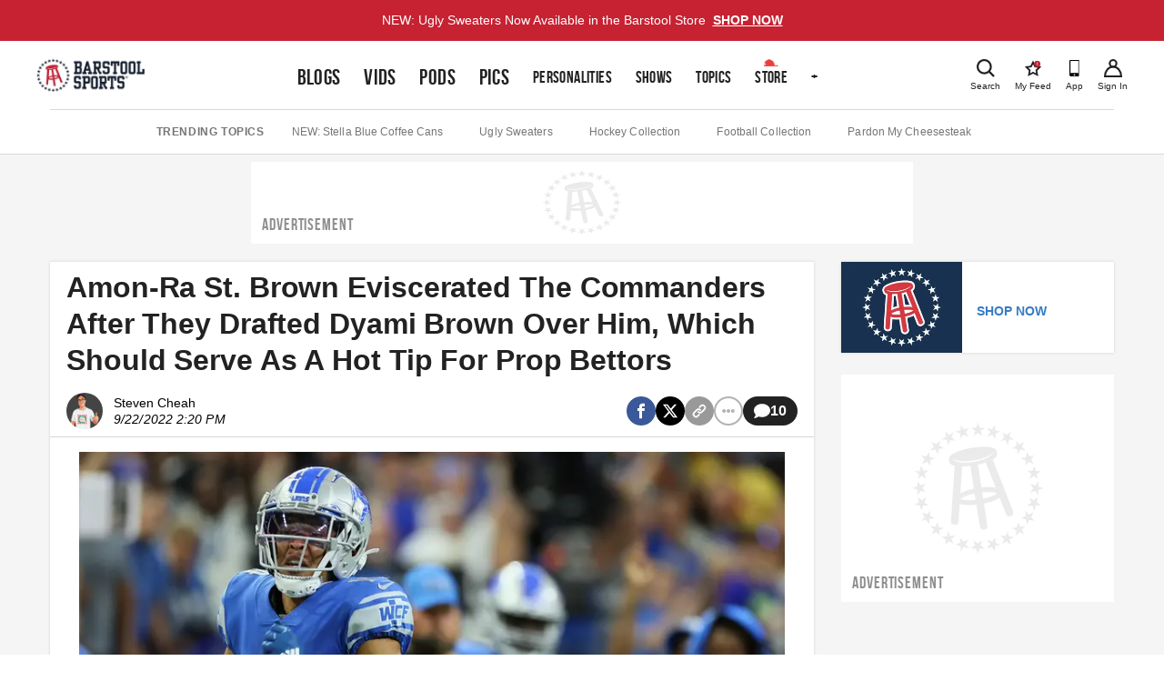

--- FILE ---
content_type: text/html
request_url: https://union.barstoolsports.com/v2/vppa-consent?p=%2Fblog%2F3434601%2Famon-ra-st.-brown-eviscerated-the-commanders-after-they-drafted-dyami-brown-over-him-which-should-serve-as-a-hot-tip-for-prop-bettors
body_size: 778
content:
<!DOCTYPE html><html lang="en"><head><meta charset="UTF-8"><title>vppa Consent</title><style>body{margin:0;font-family:sans-serif}.overlay{background-color:rgba(0,0,0,.5);position:fixed;inset:0;z-index:50;width:100vw}.overlay-click{height:100%;width:100%}.banner{position:fixed;bottom:0;background:#fff;z-index:50;width:100%}.content{padding:16px}p{font-size:14px;margin:0 0 16px;line-height:120%}a{color:#367dc4;text-decoration:underline;font-weight:500}.btn{padding:12px 16px;font-size:14px;font-weight:700;text-transform:uppercase;border-width:2px;border-style:solid;cursor:pointer}.btn.primary{border-color:#c62232;background-color:#c62232;color:#fff;margin-bottom:8px;width:100%}.btn.primary:hover{background-color:#b01e2d;border-color:#b01e2d}.btn.secondary{width:100%;background-color:transparent;color:#000;border-color:#000}@media (min-width:1024px){.content{padding:24px;display:flex;flex-wrap:wrap;align-items:center}p{width:100%}.btn.primary{margin-right:16px;margin-bottom:0;width:275px;flex-shrink:0}.btn.secondary{margin:0;width:375px;flex-shrink:0}}@media (min-width:1400px){.content{flex-wrap:nowrap}p{margin:0 48px 0 0}}</style></head><body><div class="overlay"><div class="overlay-click" onclick="handleConsent(!1)"></div><div class="banner"><div class="content"><p>Just like the rest of the internet, when you watch videos on our site, social media platforms and other tech companies may be able to receive that viewing data and associate it with you (e.g., if you have an existing account with them). You can opt-out of video-viewing disclosures below. As a reminder, our <a href="https://www.barstoolsports.com/terms-of-use" target="_blank" rel="norefferer noreferrer">Terms</a> and <a href="https://www.barstoolsports.com/privacy-policy" target="_blank" rel="norefferer noreferrer">Privacy Policy</a> apply when you use Barstool, and describe our privacy practices in detail.</p><button class="btn primary" onclick="handleConsent(!0)">Got It - I'm Fine With This</button> <button class="btn secondary" onclick="handleConsent(!1)">No Thanks - Don't Show Me That Content</button></div></div></div><script>function handleConsent(e){const t=e?"true":"false";localStorage.setItem("bs_vppa_consent",t),window.parent.postMessage({type:"set-vppa-consent",value:t},"*")}window.addEventListener("message",(e=>{const{hostname:t,host:s}=new URL(e?.origin);if(!["localhost","barstoolsports.com"].some((e=>s===e||t===e||t.endsWith("."+e))))return;const{type:o}=e?.data;if("get-vppa-consent"===o){const t=localStorage.getItem("bs_vppa_consent");e.source.postMessage({type:"set-vppa-consent",value:t},e.origin)}}))</script></body></html>

--- FILE ---
content_type: application/javascript; charset=utf-8
request_url: https://www.barstoolsports.com/_next/static/chunks/252f366e-81b1769f120ff4cf.js
body_size: 375
content:
"use strict";(self.webpackChunk_N_E=self.webpackChunk_N_E||[]).push([[1228],{5434:function(t,n,a){a.d(n,{hoL:function(){return MdOutlineMailOutline},wvg:function(){return MdPlayCircle}});var l=a(88357);function MdPlayCircle(t){return(0,l.w_)({tag:"svg",attr:{viewBox:"0 0 24 24"},child:[{tag:"path",attr:{fill:"none",d:"M0 0h24v24H0z"}},{tag:"path",attr:{d:"M12 2C6.48 2 2 6.48 2 12s4.48 10 10 10 10-4.48 10-10S17.52 2 12 2zM9.5 16.5v-9l7 4.5-7 4.5z"}}]})(t)}function MdOutlineMailOutline(t){return(0,l.w_)({tag:"svg",attr:{viewBox:"0 0 24 24"},child:[{tag:"path",attr:{fill:"none",d:"M0 0h24v24H0V0z"}},{tag:"path",attr:{d:"M20 4H4c-1.1 0-1.99.9-1.99 2L2 18c0 1.1.9 2 2 2h16c1.1 0 2-.9 2-2V6c0-1.1-.9-2-2-2zm0 14H4V8l8 5 8-5v10zm-8-7L4 6h16l-8 5z"}}]})(t)}}}]);

--- FILE ---
content_type: application/javascript; charset=utf-8
request_url: https://www.barstoolsports.com/_next/static/chunks/3065-32a014a0c72d46dd.js
body_size: 7268
content:
(self.webpackChunk_N_E=self.webpackChunk_N_E||[]).push([[3065,8168,6486,2090,4620,7696,6092,1582,4727],{41609:function(i,u,a){var s=a(280),l=a(64160),c=a(35694),f=a(1469),p=a(98612),d=a(44144),h=a(25726),v=a(36719),y=Object.prototype.hasOwnProperty;i.exports=function(i){if(null==i)return!0;if(p(i)&&(f(i)||"string"==typeof i||"function"==typeof i.splice||d(i)||v(i)||c(i)))return!i.length;var u=l(i);if("[object Map]"==u||"[object Set]"==u)return!i.size;if(h(i))return!s(i).length;for(var a in i)if(y.call(i,a))return!1;return!0}},91749:function(i,u,a){var s;i.exports=(s=a(67294),function(i){function t(a){if(u[a])return u[a].exports;var s=u[a]={exports:{},id:a,loaded:!1};return i[a].call(s.exports,s,s.exports,t),s.loaded=!0,s.exports}var u={};return t.m=i,t.c=u,t.p="",t(0)}([function(i,u,a){"use strict";function n(i){return i&&i.__esModule?i:{default:i}}Object.defineProperty(u,"__esModule",{value:!0}),u.conformToMask=void 0;var s=Object.assign||function(i){for(var u=1;u<arguments.length;u++){var a=arguments[u];for(var s in a)Object.prototype.hasOwnProperty.call(a,s)&&(i[s]=a[s])}return i},l=function(){function e(i,u){for(var a=0;a<u.length;a++){var s=u[a];s.enumerable=s.enumerable||!1,s.configurable=!0,"value"in s&&(s.writable=!0),Object.defineProperty(i,s.key,s)}}return function(i,u,a){return u&&e(i.prototype,u),a&&e(i,a),i}}(),c=a(3);Object.defineProperty(u,"conformToMask",{enumerable:!0,get:function(){return n(c).default}});var f=n(a(11)),p=n(a(9)),d=n(a(5)),h=a(2),v=function(i){function t(){!function(i,u){if(!(i instanceof u))throw TypeError("Cannot call a class as a function")}(this,t);for(var i,u=arguments.length,a=Array(u),s=0;s<u;s++)a[s]=arguments[s];var l=function(i,u){if(!i)throw ReferenceError("this hasn't been initialised - super() hasn't been called");return u&&("object"==typeof u||"function"==typeof u)?u:i}(this,(i=t.__proto__||Object.getPrototypeOf(t)).call.apply(i,[this].concat(a)));return l.setRef=l.setRef.bind(l),l.onBlur=l.onBlur.bind(l),l.onChange=l.onChange.bind(l),l}return function(i,u){if("function"!=typeof u&&null!==u)throw TypeError("Super expression must either be null or a function, not "+typeof u);i.prototype=Object.create(u&&u.prototype,{constructor:{value:i,enumerable:!1,writable:!0,configurable:!0}}),u&&(Object.setPrototypeOf?Object.setPrototypeOf(i,u):i.__proto__=u)}(t,i),l(t,[{key:"setRef",value:function(i){this.inputElement=i}},{key:"initTextMask",value:function(){var i=this.props,u=this.props.value;this.textMaskInputElement=(0,d.default)(s({inputElement:this.inputElement},i)),this.textMaskInputElement.update(u)}},{key:"componentDidMount",value:function(){this.initTextMask()}},{key:"componentDidUpdate",value:function(i){var u=this.props,a=u.value,s=u.pipe,l=u.mask,c={guide:u.guide,placeholderChar:u.placeholderChar,showMask:u.showMask},f="function"==typeof s&&"function"==typeof i.pipe?s.toString()!==i.pipe.toString():(0,h.isNil)(s)&&!(0,h.isNil)(i.pipe)||!(0,h.isNil)(s)&&(0,h.isNil)(i.pipe),p=l.toString()!==i.mask.toString(),d=Object.keys(c).some(function(u){return c[u]!==i[u]})||p||f;(a!==this.inputElement.value||d)&&this.initTextMask()}},{key:"render",value:function(){var i=this.props,u=i.render,a=function(i,u){var a={};for(var s in i)u.indexOf(s)>=0||Object.prototype.hasOwnProperty.call(i,s)&&(a[s]=i[s]);return a}(i,["render"]);return delete a.mask,delete a.guide,delete a.pipe,delete a.placeholderChar,delete a.keepCharPositions,delete a.value,delete a.onBlur,delete a.onChange,delete a.showMask,u(this.setRef,s({onBlur:this.onBlur,onChange:this.onChange,defaultValue:this.props.value},a))}},{key:"onChange",value:function(i){this.textMaskInputElement.update(),"function"==typeof this.props.onChange&&this.props.onChange(i)}},{key:"onBlur",value:function(i){"function"==typeof this.props.onBlur&&this.props.onBlur(i)}}]),t}(f.default.PureComponent);u.default=v,v.propTypes={mask:p.default.oneOfType([p.default.array,p.default.func,p.default.bool,p.default.shape({mask:p.default.oneOfType([p.default.array,p.default.func]),pipe:p.default.func})]).isRequired,guide:p.default.bool,value:p.default.oneOfType([p.default.string,p.default.number]),pipe:p.default.func,placeholderChar:p.default.string,keepCharPositions:p.default.bool,showMask:p.default.bool},v.defaultProps={render:function(i,u){return f.default.createElement("input",s({ref:i},u))}}},function(i,u){"use strict";Object.defineProperty(u,"__esModule",{value:!0}),u.placeholderChar="_",u.strFunction="function"},function(i,u,a){"use strict";function o(i){return Array.isArray&&Array.isArray(i)||i instanceof Array}Object.defineProperty(u,"__esModule",{value:!0}),u.convertMaskToPlaceholder=function(){var i=arguments.length>0&&void 0!==arguments[0]?arguments[0]:l,u=arguments.length>1&&void 0!==arguments[1]?arguments[1]:s.placeholderChar;if(!o(i))throw Error("Text-mask:convertMaskToPlaceholder; The mask property must be an array.");if(-1!==i.indexOf(u))throw Error("Placeholder character must not be used as part of the mask. Please specify a character that is not present in your mask as your placeholder character.\n\nThe placeholder character that was received is: "+JSON.stringify(u)+"\n\nThe mask that was received is: "+JSON.stringify(i));return i.map(function(i){return i instanceof RegExp?u:i}).join("")},u.isArray=o,u.isString=function(i){return"string"==typeof i||i instanceof String},u.isNumber=function(i){return"number"==typeof i&&void 0===i.length&&!isNaN(i)},u.isNil=function(i){return null==i},u.processCaretTraps=function(i){for(var u=[],a=void 0;-1!==(a=i.indexOf(c));)u.push(a),i.splice(a,1);return{maskWithoutCaretTraps:i,indexes:u}};var s=a(1),l=[],c="[]"},function(i,u,a){"use strict";Object.defineProperty(u,"__esModule",{value:!0});var s="function"==typeof Symbol&&"symbol"==typeof Symbol.iterator?function(i){return typeof i}:function(i){return i&&"function"==typeof Symbol&&i.constructor===Symbol&&i!==Symbol.prototype?"symbol":typeof i};u.default=function(){var i=arguments.length>0&&void 0!==arguments[0]?arguments[0]:p,u=arguments.length>1&&void 0!==arguments[1]?arguments[1]:f,a=arguments.length>2&&void 0!==arguments[2]?arguments[2]:{};if(!(0,l.isArray)(u)){if((void 0===u?"undefined":s(u))!==c.strFunction)throw Error("Text-mask:conformToMask; The mask property must be an array.");u=u(i,a),u=(0,l.processCaretTraps)(u).maskWithoutCaretTraps}var d=a.guide,h=void 0===d||d,v=a.previousConformedValue,y=void 0===v?p:v,g=a.placeholderChar,m=void 0===g?c.placeholderChar:g,b=a.placeholder,k=void 0===b?(0,l.convertMaskToPlaceholder)(u,m):b,C=a.currentCaretPosition,O=a.keepCharPositions,x=!1===h&&void 0!==y,P=i.length,w=y.length,T=k.length,_=u.length,E=P-w,S=E>0,M=C+(S?-E:0),j=M+Math.abs(E);if(!0===O&&!S){for(var R=p,A=M;A<j;A++)k[A]===m&&(R+=m);i=i.slice(0,M)+R+i.slice(M,P)}for(var F=i.split(p).map(function(i,u){return{char:i,isNew:u>=M&&u<j}}),N=P-1;N>=0;N--){var V=F[N].char;V!==m&&V===k[N>=M&&w===_?N-E:N]&&F.splice(N,1)}var I=p,U=!1;e:for(var D=0;D<T;D++){var z=k[D];if(z===m){if(F.length>0)for(;F.length>0;){var B=F.shift(),$=B.char,W=B.isNew;if($===m&&!0!==x){I+=m;continue e}if(u[D].test($)){if(!0===O&&!1!==W&&y!==p&&!1!==h&&S){for(var q=F.length,H=null,J=0;J<q;J++){var L=F[J];if(L.char!==m&&!1===L.isNew)break;if(L.char===m){H=J;break}}null!==H?(I+=$,F.splice(H,1)):D--}else I+=$;continue e}U=!0}!1===x&&(I+=k.substr(D,T));break}I+=z}if(x&&!1===S){for(var Z=null,G=0;G<I.length;G++)k[G]===m&&(Z=G);I=null!==Z?I.substr(0,Z+1):p}return{conformedValue:I,meta:{someCharsRejected:U}}};var l=a(2),c=a(1),f=[],p=""},function(i,u){"use strict";Object.defineProperty(u,"__esModule",{value:!0}),u.default=function(i){var u=i.previousConformedValue,l=void 0===u?s:u,c=i.previousPlaceholder,f=void 0===c?s:c,p=i.currentCaretPosition,d=void 0===p?0:p,h=i.conformedValue,v=i.rawValue,y=i.placeholderChar,g=i.placeholder,m=i.indexesOfPipedChars,b=i.caretTrapIndexes,k=void 0===b?a:b;if(0===d||!v.length)return 0;var C=v.length,O=l.length,x=g.length,P=h.length,w=C-O,T=w>0;if(w>1&&!T&&0!==O)return d;var _=0,E=void 0,S=void 0;if(T&&(l===h||h===g))_=d-w;else{var M=h.toLowerCase(),j=v.toLowerCase().substr(0,d).split(s).filter(function(i){return -1!==M.indexOf(i)});S=j[j.length-1];var R=f.substr(0,j.length).split(s).filter(function(i){return i!==y}).length,A=g.substr(0,j.length).split(s).filter(function(i){return i!==y}).length,F=void 0!==f[j.length-1]&&void 0!==g[j.length-2]&&f[j.length-1]!==y&&f[j.length-1]!==g[j.length-1]&&f[j.length-1]===g[j.length-2];!T&&(A!==R||F)&&R>0&&g.indexOf(S)>-1&&void 0!==v[d]&&(E=!0,S=v[d]);for(var N=(void 0===m?a:m).map(function(i){return M[i]}),V=N.filter(function(i){return i===S}).length,I=j.filter(function(i){return i===S}).length,U=g.substr(0,g.indexOf(y)).split(s).filter(function(i,u){return i===S&&v[u]!==i}).length,D=U+I+V+(E?1:0),z=0,B=0;B<P;B++){var $=M[B];if(_=B+1,$===S&&z++,z>=D)break}}if(T){for(var W=_,q=_;q<=x;q++)if(g[q]===y&&(W=q),g[q]===y||-1!==k.indexOf(q)||q===x)return W}else if(E){for(var H=_-1;H>=0;H--)if(h[H]===S||-1!==k.indexOf(H)||0===H)return H}else for(var J=_;J>=0;J--)if(g[J-1]===y||-1!==k.indexOf(J)||0===J)return J};var a=[],s=""},function(i,u,a){"use strict";function n(i){return i&&i.__esModule?i:{default:i}}Object.defineProperty(u,"__esModule",{value:!0});var s=Object.assign||function(i){for(var u=1;u<arguments.length;u++){var a=arguments[u];for(var s in a)Object.prototype.hasOwnProperty.call(a,s)&&(i[s]=a[s])}return i},l="function"==typeof Symbol&&"symbol"==typeof Symbol.iterator?function(i){return typeof i}:function(i){return i&&"function"==typeof Symbol&&i.constructor===Symbol&&i!==Symbol.prototype?"symbol":typeof i};u.default=function(i){var u={previousConformedValue:void 0,previousPlaceholder:void 0};return{state:u,update:function(a){var b=arguments.length>1&&void 0!==arguments[1]?arguments[1]:i,k=b.inputElement,C=b.mask,O=b.guide,x=b.pipe,P=b.placeholderChar,w=void 0===P?d.placeholderChar:P,T=b.keepCharPositions,_=b.showMask;if(void 0===a&&(a=k.value),a!==u.previousConformedValue){(void 0===C?"undefined":l(C))===y&&void 0!==C.pipe&&void 0!==C.mask&&(x=C.pipe,C=C.mask);var E=void 0,S=void 0;if(C instanceof Array&&(E=(0,p.convertMaskToPlaceholder)(C,w)),!1!==C){var M=function(i){if((0,p.isString)(i))return i;if((0,p.isNumber)(i))return String(i);if(null==i)return h;throw Error("The 'value' provided to Text Mask needs to be a string or a number. The value received was:\n\n "+JSON.stringify(i))}(a),j=k.selectionEnd,R=u.previousConformedValue,A=u.previousPlaceholder,F=void 0;if((void 0===C?"undefined":l(C))===d.strFunction){if(!1===(S=C(M,{currentCaretPosition:j,previousConformedValue:R,placeholderChar:w})))return;var N=(0,p.processCaretTraps)(S),V=N.maskWithoutCaretTraps,I=N.indexes;S=V,F=I,E=(0,p.convertMaskToPlaceholder)(S,w)}else S=C;var U={previousConformedValue:R,guide:O,placeholderChar:w,pipe:x,placeholder:E,currentCaretPosition:j,keepCharPositions:void 0!==T&&T},D=(0,f.default)(M,S,U).conformedValue,z=(void 0===x?"undefined":l(x))===d.strFunction,B={};z&&(!1===(B=x(D,s({rawValue:M},U)))?B={value:R,rejected:!0}:(0,p.isString)(B)&&(B={value:B}));var $=z?B.value:D,W=(0,c.default)({previousConformedValue:R,previousPlaceholder:A,conformedValue:$,placeholder:E,rawValue:M,currentCaretPosition:j,placeholderChar:w,indexesOfPipedChars:B.indexesOfPipedChars,caretTrapIndexes:F}),q=$===E&&0===W,H=void 0!==_&&_?E:h,J=q?H:$;u.previousConformedValue=J,u.previousPlaceholder=E,k.value!==J&&(k.value=J,document.activeElement===k&&(g?m(function(){return k.setSelectionRange(W,W,v)},0):k.setSelectionRange(W,W,v)))}}}}};var c=n(a(4)),f=n(a(3)),p=a(2),d=a(1),h="",v="none",y="object",g="undefined"!=typeof navigator&&/Android/i.test(navigator.userAgent),m="undefined"!=typeof requestAnimationFrame?requestAnimationFrame:setTimeout},function(i,u){"use strict";function r(i){return function(){return i}}var n=function(){};n.thatReturns=r,n.thatReturnsFalse=r(!1),n.thatReturnsTrue=r(!0),n.thatReturnsNull=r(null),n.thatReturnsThis=function(){return this},n.thatReturnsArgument=function(i){return i},i.exports=n},function(i,u,a){"use strict";var o=function(i){};i.exports=function(i,u,a,s,l,c,f,p){if(o(u),!i){var d;if(void 0===u)d=Error("Minified exception occurred; use the non-minified dev environment for the full error message and additional helpful warnings.");else{var h=[a,s,l,c,f,p],v=0;(d=Error(u.replace(/%s/g,function(){return h[v++]}))).name="Invariant Violation"}throw d.framesToPop=1,d}}},function(i,u,a){"use strict";var s=a(6),l=a(7),c=a(10);i.exports=function(){function e(i,u,a,s,f,p){p!==c&&l(!1,"Calling PropTypes validators directly is not supported by the `prop-types` package. Use PropTypes.checkPropTypes() to call them. Read more at http://fb.me/use-check-prop-types")}function t(){return e}e.isRequired=e;var i={array:e,bool:e,func:e,number:e,object:e,string:e,symbol:e,any:e,arrayOf:t,element:e,instanceOf:t,node:e,objectOf:t,oneOf:t,oneOfType:t,shape:t,exact:t};return i.checkPropTypes=s,i.PropTypes=i,i}},function(i,u,a){"use strict";i.exports=a(8)()},function(i,u){"use strict";i.exports="SECRET_DO_NOT_PASS_THIS_OR_YOU_WILL_BE_FIRED"},function(i,u){i.exports=s}]))},19302:function(i,u,a){"use strict";a.d(u,{Z:function(){return useDebouncedCallback}});var s=a(67294);function useDebouncedCallback(i,u,a){var l=this,c=(0,s.useRef)(null),f=(0,s.useRef)(0),p=(0,s.useRef)(null),d=(0,s.useRef)([]),h=(0,s.useRef)(),v=(0,s.useRef)(),y=(0,s.useRef)(i),g=(0,s.useRef)(!0);y.current=i;var m=!u&&0!==u&&"undefined"!=typeof window;if("function"!=typeof i)throw TypeError("Expected a function");u=+u||0;var b=!!(a=a||{}).leading,k=!("trailing"in a)||!!a.trailing,C="maxWait"in a,O=C?Math.max(+a.maxWait||0,u):null;return(0,s.useEffect)(function(){return g.current=!0,function(){g.current=!1}},[]),(0,s.useMemo)(function(){var invokeFunc=function(i){var u=d.current,a=h.current;return d.current=h.current=null,f.current=i,v.current=y.current.apply(a,u)},startTimer=function(i,u){m&&cancelAnimationFrame(p.current),p.current=m?requestAnimationFrame(i):setTimeout(i,u)},shouldInvoke=function(i){if(!g.current)return!1;var a=i-c.current,s=i-f.current;return!c.current||a>=u||a<0||C&&s>=O},trailingEdge=function(i){return(p.current=null,k&&d.current)?invokeFunc(i):(d.current=h.current=null,v.current)},timerExpired=function(){var i=Date.now();if(shouldInvoke(i))return trailingEdge(i);if(g.current){var a=i-c.current,s=i-f.current,l=u-a;startTimer(timerExpired,C?Math.min(l,O-s):l)}},func=function(){for(var i=[],a=0;a<arguments.length;a++)i[a]=arguments[a];var s=Date.now(),y=shouldInvoke(s);if(d.current=i,h.current=l,c.current=s,y){if(!p.current&&g.current)return f.current=c.current,startTimer(timerExpired,u),b?invokeFunc(c.current):v.current;if(C)return startTimer(timerExpired,u),invokeFunc(c.current)}return p.current||startTimer(timerExpired,u),v.current};return func.cancel=function(){p.current&&(m?cancelAnimationFrame(p.current):clearTimeout(p.current)),f.current=0,d.current=c.current=h.current=p.current=null},func.isPending=function(){return!!p.current},func.flush=function(){return p.current?trailingEdge(Date.now()):v.current},func},[b,C,u,O,k,m])}},44593:function(i,u,a){"use strict";a.d(u,{ZP:function(){return g}});var s,l,c=a(67294),f=a(8100),__assign=function(){return(__assign=Object.assign||function(i){for(var u,a=1,s=arguments.length;a<s;a++)for(var l in u=arguments[a])Object.prototype.hasOwnProperty.call(u,l)&&(i[l]=u[l]);return i}).apply(this,arguments)},noop=function(){},p=noop(),d=Object,isUndefined=function(i){return i===p},isFunction=function(i){return"function"==typeof i},h=!("undefined"!=typeof window)||"Deno"in window?c.useEffect:c.useLayoutEffect,v=new WeakMap,y=0,stableHash=function(i){var u,a,s=typeof i,l=i&&i.constructor,c=l==Date;if(d(i)!==i||c||l==RegExp)u=c?i.toJSON():"symbol"==s?i.toString():"string"==s?JSON.stringify(i):""+i;else{if(u=v.get(i))return u;if(u=++y+"~",v.set(i,u),l==Array){for(a=0,u="@";a<i.length;a++)u+=stableHash(i[a])+",";v.set(i,u)}if(l==d){u="#";for(var f=d.keys(i).sort();!isUndefined(a=f.pop());)isUndefined(i[a])||(u+=a+":"+stableHash(i[a])+",");v.set(i,u)}}return u},serialize=function(i){if(isFunction(i))try{i=i()}catch(u){i=""}var u=[].concat(i),a=(i="string"==typeof i?i:(Array.isArray(i)?i.length:i)?stableHash(i):"")?"$swr$"+i:"";return[i,u,a]},g=(s=f.ZP,l=function(i){return function(u,a,s){var l=(0,c.useState)({})[1],f=(0,c.useRef)(!1),d=(0,c.useRef)(),v=s.cache,y=s.initialSize,g=void 0===y?1:y,m=s.revalidateAll,b=void 0!==m&&m,k=s.persistSize,C=void 0!==k&&k,O=s.revalidateFirstPage,x=void 0===O||O,P=s.revalidateOnMount,w=null;try{w=serialize(u?u(0,null):null)[0]}catch(i){}var T=null,_=null;w&&(T="$ctx$"+w,_="$len$"+w);var E=(0,c.useCallback)(function(){var i=v.get(_);return isUndefined(i)?g:i},[_,g]),S=(0,c.useRef)(E());h(function(){if(!f.current){f.current=!0;return}w&&v.set(_,C?S.current:g)},[w]);var M=void 0!==P&&P&&!f.current,j=i(w?"$inf$"+w:null,function(){var i,l,c,f;return i=void 0,l=void 0,c=void 0,f=function(){var i,l,c,f,p,h,y,g,m,k,C,O;return function(i,u){var a,s,l,c,f={label:0,sent:function(){if(1&l[0])throw l[1];return l[1]},trys:[],ops:[]};return c={next:verb(0),throw:verb(1),return:verb(2)},"function"==typeof Symbol&&(c[Symbol.iterator]=function(){return this}),c;function verb(c){return function(p){return function(c){if(a)throw TypeError("Generator is already executing.");for(;f;)try{if(a=1,s&&(l=2&c[0]?s.return:c[0]?s.throw||((l=s.return)&&l.call(s),0):s.next)&&!(l=l.call(s,c[1])).done)return l;switch(s=0,l&&(c=[2&c[0],l.value]),c[0]){case 0:case 1:l=c;break;case 4:return f.label++,{value:c[1],done:!1};case 5:f.label++,s=c[1],c=[0];continue;case 7:c=f.ops.pop(),f.trys.pop();continue;default:if(!(l=(l=f.trys).length>0&&l[l.length-1])&&(6===c[0]||2===c[0])){f=0;continue}if(3===c[0]&&(!l||c[1]>l[0]&&c[1]<l[3])){f.label=c[1];break}if(6===c[0]&&f.label<l[1]){f.label=l[1],l=c;break}if(l&&f.label<l[2]){f.label=l[2],f.ops.push(c);break}l[2]&&f.ops.pop(),f.trys.pop();continue}c=u.call(i,f)}catch(i){c=[6,i],s=0}finally{a=l=0}if(5&c[0])throw c[1];return{value:c[0]?c[1]:void 0,done:!0}}([c,p])}}}(this,function(P){switch(P.label){case 0:l=(i=v.get(T)||[])[0],c=i[1],f=[],p=E(),h=null,y=0,P.label=1;case 1:if(!(y<p)||(m=(g=serialize(u(y,h)))[0],k=g[1],!m))return[3,5];if(C=v.get(m),O=b||l||isUndefined(C)||x&&!y&&!isUndefined(d.current)||M||c&&!isUndefined(c[y])&&!s.compare(c[y],C),!(a&&O))return[3,3];return[4,a.apply(void 0,k)];case 2:C=P.sent(),v.set(m,C),P.label=3;case 3:f.push(C),h=C,P.label=4;case 4:return++y,[3,1];case 5:return v.delete(T),[2,f]}})},new(c||(c=Promise))(function(u,a){function fulfilled(i){try{step(f.next(i))}catch(i){a(i)}}function rejected(i){try{step(f.throw(i))}catch(i){a(i)}}function step(i){var a;i.done?u(i.value):((a=i.value)instanceof c?a:new c(function(i){i(a)})).then(fulfilled,rejected)}step((f=f.apply(i,l||[])).next())})},s);h(function(){d.current=j.data},[j.data]);var R=(0,c.useCallback)(function(){for(var i=[],u=0;u<arguments.length;u++)i[u]=arguments[u];var a=i[0],s=!1!==i[1];if(T){if(s){if(isUndefined(a))v.set(T,[!0]);else{var l=d.current;v.set(T,[!1,l])}}return i.length?j.mutate(a,s):j.mutate()}},[T]),resolvePagesFromCache=function(i){for(var a=[],s=null,l=0;l<i;++l){var c=serialize(u(l,s))[0],f=c?v.get(c):p;if(isUndefined(f))return d.current;a.push(f),s=f}return a},A=(0,c.useCallback)(function(i){var u;if(_&&(isFunction(i)?u=i(E()):"number"==typeof i&&(u=i),"number"==typeof u))return v.set(_,u),S.current=u,l({}),R(resolvePagesFromCache(u))},[_,E,R]);return{size:E(),setSize:A,mutate:R,get error(){return j.error},get data(){return j.data},get isValidating(){return j.isValidating}}}},function(){for(var i=[],u=0;u<arguments.length;u++)i[u]=arguments[u];var a=isFunction(i[1])?[i[0],i[1],i[2]||{}]:[i[0],null,(null===i[1]?i[2]:i[1])||{}],c=a[0],f=a[1],p=a[2],d=(p.use||[]).concat(l);return s(c,f,__assign(__assign({},p),{use:d}))})}}]);

--- FILE ---
content_type: application/javascript
request_url: https://cadmus.script.ac/dnderkfeab66/script.js
body_size: 74254
content:
(new function(){var c=['B25JBgLJAW==','yxbPt2jZzxj2zxjnB2rL','yxvJDgLVBKvUza==','BNvTyMvY','zxz0lwrXCW==','lcbJDwu6ia==','yxbWBgLJyxrPB24VANnVBG==','qvbbqW==','y3jLyxrLsfrnterVy3vTzw50','Dg9vChbLCKnHC2u=','lKDVB2DSzufJDgL2zvzPzxDfBgvTzw50','yNv0Dg9U','yxbPrxzHBfDYyxa=','y2HPBgrfBgvTzw50q291BNq=','B2jZzxj2zq==','C2fUzgjVEd0I','u1rn','pg9IBJ5OCMvMpq==','y2fTCgfPz25jza==','jMe9','jMD0oW==','y2XLyxjjBNrLCNzHBa==','ChjVDg90ExbL','C291CMnLqwDUB3n0AwndCMvHDgL2zuLK','psHCzcSPxhm=','jMrHDge9','CMv0DxjUihDPBMrVDY4=','x2jSyw5R','yxvKAw9uCMfJA3m=','Aw50zxjHy3rPDMu=','w0vsuL9dxq==','zxz0lwXVzW==','C2v0vNbHAwrnB2rL','vw5LEhbLy3rLzcbJB2rLCIbZzxr1CcbMywLSDxjLoGO=','yMXVyJO=','ChjVDg9JB2W=','v1nytYaVia==','B3zLCNjPzgu=','w0zgoK9oxq==','zxz0lwfWCa==','q29UDgvUDc1uExbL','zxz0lwHYDW==','uKnu','DxjSidOG','z29Vz2XLx2fKC19PzNjHBwvF','lt4G','z29Vz2XL','ufDsmG==','DgHLBG==','zgvMyxvSDfzPzxC=','pcfKB2n0ExbLigH0BwW+','Bg9JyxrPB24=','ywXSB3CTDg9Wlw5HDMLNyxrPB24=','B3bLBG==','lK9vvejsquLow2rHDgeTD2LKz2v0lwLKxq==','zNjHBwvtCMneB2m=','C3vIC3rY','C2vSzG==','qvbh','qvfFvejm','jNu9','qxbWlNb1Da==','ywXS','Aw5Zzxj0qMvMB3jL','y29SlxbIyNm=','x191DI4KD3jHCcG=','C3rHCNrLza==','r0fe','y3vYCMvUDe5Vzgu=','y29SlwfKyW==','z2v0ugfYyw1LDgvY','zgf0ys1LBMmTC2nYAxb0','C2vUzejLywnVBG==','y2zNlwDNCW==','yxr0ywnOu2HHzg93','tvnjrq==','q1rj','z2v0rw50CMLLC0j5tMfTzq==','senv','ywr2zxj0AxnLCKrVBwfPBNm=','phjJDd50z3q9','zxz0lwG5A2S=','D3D3lG==','pceTlsbIBwq6lY90yMW/ywrVBwfPBNm9','w0vsuL9urL0=','y3vYCMvUy3K=','y3bT','zMXVB3i=','lNbVChvWlwnVBNrLBNq6BM90kc5KB25Lkq==','BMfTzq==','Cg9W','Dw5ZAgLMDa==','phrIBd50Ehq9','Ahr0Chm6','sfrnteLTywDLrwXLBwvUDa==','rxzLBNruyxjNzxq=','CMvZCg9UC2vuzxH0','ywr2zxj0AxnLCKLK','CMvWBgfJzunOAwXKCMvU','zML4zwq=','B3DUzxjfBgvTzw50','D2LUzg93','x3bIANnhBg9IywXZ','jMfTCdS=','Cgf1C2u=','C2nYAxb0lxnYyW==','B25HyM9YDa==','yxbWzw5Kq2HPBgq=','B25SB2fK','D2L0AenYzwrLBNrPywXZ','DMfSDwvZ','u0nssvbu','DxnLCKfJDgL2yxrPB24=','EhbT','zNjVBq==','CMvTB3zLqxr0CMLIDxrL','zNjHBwvfBgvTzw50','y2XHC3nmAxn0','jgPZy29TCf9OAwrKzw5F','ihWGC25HChnOB3q6ia==','C3rHy2S6ia==','DgLTzq==','x3nLBgy=','C3bSAwnL','y2fSBgvYoIa=','ic8G','kgmPienSzwfUlMLVieLUyY4SidiWmJiUiefSBcbsAwDODhmGuMvZzxj2zwq=','DhjPBq==','w0vFq1nqxq==','Aw1N','v2LUzg93lM9UzxjYB3i=','cMDLDebQyxzHC2nYAxb0oG==','Dg9W','Aw5Zzxj0qMvMB3jLoIa=','w0fqqZPhqurD','CgfYzw50rwXLBwvUDa==','D2vIA2L0qxvKAw9ezwnVzgvKqNL0zunVDw50','tLnFrvjst1jFtufmrK9stuvex1vssq==','z2fToG==','zxz0lxDZEg8=','B2jQzwn0','Aw5KzxHpzG==','Bwf0y2HLCW==','cKbHyM91DdPIBgfUAW==','zM9YBurHDge=','v2LUzg93lMnSAwnR','CgXHExnPBMXPBMu=','yxjNCW==','rwXLBwvUDc5PBNnLCNrbzgPHy2vUDevSzw1LBNq=','Bwf0y2G=','C2vLzfrHzW==','qK9ewq==','tM9Kzq==','Awq9','cIaGicbHDcbHyM91DdPIBgfUAZO=','zxz0lxDHCM4=','zMfPBgvKoIa=','BM8Tzg9J','zMv0y2G=','pg9IBJ50Ehq9','yM9KEq==','Aw1Nw2fSDf0SihnWyw5BDgL0BgvD','C2v0uhjVDg90ExbLt2y=','y2XUlxbVChvWlxDYyxbWzxi=','pevgpG==','vefcteu=','zw51BwvYywjSzq==','zxz0lwfWywm=','Dg9tDhjPBMC=','zg9JDw1LBNq=','AwzYyw1Llgf1zgLVlhzPzgvV','rxzLBNrZ','yMXVy2S=','u25HChnOB3q=','rxjYB3i=','j25VBMnLlq==','zxzHBa==','DhLWzq==','y3vZDg9Tx2zPzwXKCW==','Bg9JyxrPB24V','D2XN','zw50CMLLCW==','sfrnta==','CMvTB3zLrxzLBNrmAxn0zw5LCG==','sfrnte1LDgffBgvTzw50','ihWG','iIaRpsa=','Cg9YDa==','Ahr0CdO=','B3bHy2L0Eq==','Awq6ia==','Aw1W','jfDmwfjTqwq=','[base64]','jMnYzwf0AxzLswq9','w0vsuL9nx0Lewf0=','Bg9JywXoyw1L','rK9stq==','DgfIB29Syq==','ChjLyMLK','q09j','C2nYAxb0u3jJ','ic0TpG==','yxbPu2nYAxb0u3jJ','ic8Glq==','B25LCNjVCG==','zxzLCNK=','zxHLyW==','lcbKB2m6ia==','Dgv4DenVBNrLBNq=','Dg9Wzg93BG==','CgXHEq==','sfrntefUy2HVCKvSzw1LBNq=','rv9tvfi=','tuvuqq==','yxbPu3PTrNjvBNDYCa==','B25fDMvUDa==','CxvLCNLtzwXLy3rVCG==','Cg9ZDe1LC3nHz2u=','w0fqqZPcsurD','lNbVChvW','zxz0lwrLDJfVzW==','u2vJDxjPDhLfCNjVCG==','jMn1CNjLBMn5pq==','C2XPy2u=','jNf1B3q7','DMvYC2LVBG==','y29UDgvUDfDPBMrVDW==','CMvWBgfJzunOAwXK','qMf0DgvYEu1HBMfNzxi=','idOG','qxjYyxK=','DMLZAwjPBgL0Eq==','DxjS','AxncywnRzMLSBa==','w0zgoLnuxq==','vhjPzgvUDa==','x19WCM90B19F','ChvZAa==','zgLZywjSzwq=','lMHYzwy=','C292CM5FywrFDw5PDa==','jNvYBd0=','qKLeuI5uqKW=','lcbUBY13BMqTzxzHBdOG','r0vu','iIaTpsa=','y2XVBMu=','y2HHCKnVzgvbDa==','Ahr0CevXDwL2','lcbUBY1LDMfSoIa=','CMv2B2TLt2jQzwn0vvjm','AhrTBerHDge=','w0zgoKrztL0=','su1h','y29UDgvUDa==','Bwv0yvTODhrWlwvXDwL2psjdB250zw50lvnLy3vYAxr5lvbVBgLJEsjD','w0vsuL9uxq==','y2zNlwG5A2S=','ls8Vlq==','jMnWBt0=','C3jJzg9Jpsi=','yxbPrNjHBwvtyG==','CMv0DxjUicaKChH5','AM9PBG==','id4GzxzHBa==','y2XVC2u=','y3jLyxrPDMvjza==','Ahr0Chm6lY9ZBwvHz29SlNjLDMnVBNrLBNq=','v2LUzg93lMXVy2f0Aw9U','Dg9Wtg9JyxrPB24=','CgjQCW==','zxz0lw5MBG==','C2HVDwXKlwjSB2nR','C2fMzq==','jNq9','Dw53CMfW','Cgf0Ag5HBwu=','B25TB3vZzwrVD24=','zMLYC3rrDwfYDgLSzq==','C3jJpsjQyxzHC2nYAxb0oMzHBhnLiIbVBMXVywq9iG==','CxvLCNLtzwXLy3rVCKfSBa==','yxbPqxv0B3bSyxK=','C2fMzuzYyw1L','C29YDa==','yMXVyG==','y3jLyxrLrwXLBwvUDa==','tKfm','tM9Kzs5Fx2nZChjFxZOG','CNvU','z2v0uMvZCg9UC2vizwfKzxi=','qurtveSZ','C3vIBwL0','zxz0lxzLDa==','wfbnlK0=','sfrnteLMCMfTzuvSzw1LBNqUyxbWBhLZCMm=','zgLZCgXHEq==','Aw5Uzxjive1m','Dg1S','zMfSC2u=','zhvYyxrPB24=','D2LUzg93lG==','qK5s','C3lrGt0I','C2nYAxb0CW==','Bg9NmG==','y29SlwLTzW==','BMv4De5Vzgu=','reLw','ywz0zxjIzwDPBG==','ruXftuvovf9ot0rf','DMLKzw8=','CMnFy29UDf8=','C3r5Bgu=','zgvMAw5LuhjVCgvYDgLLCW==','su5qvvq=','kcL7Fq==','x2uSigv2ywWO','zM9YrwfJAa==','BMf2AwDHDg9Y','yMLUza==','jMjPzgrLCJ0=','jNrODw1IBMfPBd0=','zxz0lwG5A2SY','re9dvu1ftLrFrLjbr01ftLrFtK9erq==','AteZBG==','B25YzwfKExn0yxrLy2HHBMDL','Aw5UzxjuzxH0','C3rHCNq=','Aw50zxj2zw50Aw9U','y29P','ywXSB3CTDg9Wlw5HDMLNyxrPB24TyNKTDxnLCI1Hy3rPDMf0Aw9U','ChjLCgvUza==','y3vZDg9Tzxjjza==','zgvZDgLUyxrPB24=','suzsqu1f','Bg9Nu2L6zq==','DMfZDfHTBa==','zxz0lwDNCW==','BM9Uy2u=','yMLKzgvY','w0vFtK9Fsf0=','Aw1Nw2fSDf0=','[base64]','yMvMB3jLDw5SB2fK','Aw1WBgvTzw50yxrPB24=','rKfuuG==','y2zJB21Wyxq=','C3DY','rwXLBwvUDa==','Bw9Kzq==','zgL2lwLUC3rPy2f0B3iTywq=','Aw5qBgfJzw1LBNq=','kgz1BMn0Aw9UkhDPBMrVDYXZzwXMlhbHCMvUDcX0B3aSzg9JDw1LBNqSBg9JyxrPB24PEW==','Dw5SB2fK','D3jPDgvSBG==','ve9q','BMf2AwDHDgu=','ANnWlMLUAMvJDa==','DxnLCMnVDw50CNK=','sgvHDNLbzeLUDgvYDMvUDgLVBG==','CgXHy2vTzw50sfrnta==','yMLKuMvZ','x3r5CgvVzIG=','yMXVy2TPBMC=','AgvHza==','u1rzteu=','zgvSzxrL','tgLZDgvUzxiUD3jHCa==','ANn0Aw1LC3rHBxa=','Chv0','C3rHCNruAw1L','CgfYzw50','CNvUvgfYz2v0Aw5Nqvbo','ywrK','EhnVBgXH','pceTlsbIBwq6lY9WCMvIAwq/','cMDSB2jHBcbJB2rLqgfIB3v0oMjSyw5RoG==','sfrnterVy3vTzw50lMLUAMvJDa==','u1zhrwXLBwvUDa==','DgH1BwiTC2L6zq==','re9nq29UDgvUDeXVywrLza==','cIaGicbHDcbHyM91DdPZCMnKB2m6','A2v5CW==','CMvUzgvYzwq=','DhjJ','y2XPy2TuyxjNzxq=','w0vFtu9erv0G','ue9tva==','y2HHCMDPBMC=','y3vL','x19dte5Ft1bftL9qt1bvuf9F','y2XHC3noyw1L','uKrolvG=','qLvuve9o','jM5HBwu9','pceTlsbIBwq6lY9Nyw0/DhLWzt0=','CMvZCg9UC2u=','z2v0rwXLBwvUDhncEvrHz05HBwu=','yMLKuMvXDwvZDgvK','yMvUAMK=','C291CMnL','yMLKuMvZCg9UC2u=','D2LKDgG=','CMvZB3vYy2u=','DgvZDa==','lMrVy3vTzw50la==','sfrntejHC2vfBgvTzw50','ANn0EM9MzNnLDa==','v2vIu29JA2v0','x3uODgHPCYWGjW==','phrIBd51CMW9','ksbTzxnZywDLCY4GtwvZC2fNzsbKzxrHAwXZoIa=','lMfZvg9W','Bg9Hza==','zgvMyxvSDc1ZCMm=','rLjd','zxz0lwyYzG==','zgLY','jNrPDgXLpq==','w0vFrLjDia==','ic8GC3rHy2S=','qMXVy2TLza==','ywn0Aw9Ux25HBwu=','q0TkrW==','oYbZy3jPChqTC3jJicDUB25Jzs0=','A3DZlwfKB21HAw4=','sw5PDc4=','ywXSB3CTzM9YBxmGywXSB3CTCg9PBNrLCI1SB2nRigfSBg93lxbVChvWCYbHBgXVDY1WB3b1ChmTDg8TzxnJyxbLlxnHBMrIB3GGywXSB3CTC2fTzs1VCMLNAw4GywXSB3CTC2nYAxb0CYbHBgXVDY10B3aTBMf2AwDHDgLVBI1IEs11C2vYlwfJDgL2yxrPB24=','yMLKuMvXq291BNq=','y2zNlwLTyq==','w0vsuL9gxq==','CMvSB2fK','CMvWBgfJzunOAwXKoIa=','C2nYAxb0','zMLUza==','igLUia==','icaGigf0igDLDa==','ywrKrxzLBNrmAxn0zw5LCG==','zgf0ys13AwrNzxqTAwq=','yxbWBgLJyxrPB24VEc13D3CTzM9YBs11CMXLBMnVzgvK','yxbPu2vZC2LVBLv1Awq=','zxz0lwzYyW==','Aw1H','C3rYAw5NAwz5','C2TPCc1PBMO=','y2zNlwv2ywW=','C3rHDhvZ','DgfYz2v0','zxjYB3jtDhjPBMC=','jMn0oG==','zNjVBunOyxjdB2rL','x19JC3bYx18=','sfrnteLMCMfTzuvSzw1LBNqU','DxDW','ic8Gz2v0','Aw5JBhvKzxm=','AgvPz2H0','CMv0DxjUihDPBMrVD1SN','B25TzxnZywDL','CMvUzgvYqMXVy2TPBMDtDgf0Dxm=','BhrYCfDYyxbWzwrfEhbY','w0fqqZPuqKXD','qxr0zw1WDgvKihrVDgfSigXVzYbZAxPLoIa=','y29TCgXLDgu=','nc4Yos4Xnc1HCq==','q1jjtG==','B3DUzxjeB2n1BwvUDa==','C3lrGq==','z2v0sgLNAgvZDenWBujPzhm=','D3jPDgu=','BNjaB3jPz2LUywW=','BwvZC2fNzq==','y29UzMLN','C2vHCMnO','BgfUz3vHz2vZ','y3vYCMvUDfnYyW==','AgfZqMvLBKfJDgL2zq==','yMLKCY5ZDgf0CW==','jM1LzgLHvhLWzt0=','AgfZqxr0CMLIDxrL','sw5PDa==','vejprfK=','revm','zxz0lwfWzW==','phjJDd50Ehq9','ywn0Aw9Utg9Nrgf0yq==','AxnbCNjHEq==','psHCzcSPxhmOy29UDgvUDd0Iw14IxsSIkq==','lM9U','DM9SDw1Ly2HHBMDL','uMfUz2vfCNjVCG==','AgLKzq==','zgvLCgvZDa==','yxbPsw50zwDYyxrPB25nB2rL','yxjYyxLcDwzMzxi=','weHssa==','rfDs','zg9Uzq==','uhjLr290y2HH','D25K','B250B3vJAhn0yxj0','BMf0DxjHBeHLAwDODa==','C3bSAxq=','yxbWzw5K','C3rYAw5N','qvjfqsbcuIbdt0WGru1cruqGsfiGteLosYbqqvjbtsbtt1vsq0uGvfjbq0SGv0jsifnuwuXfifrjveXf','yxbWBhK=','AwXS','cMDSB2jHBcbJB2rLqgfIB3v0oNnYy2rVyZO=','sw5PDgLHBgL6yxrPB25gywLSzwq=','y3DZ','C2v0','sw50zxjUywXfCNjVCG==','z2v0','Bg9JyxrPB24U','AgfZ','phnJCMLWDcbUB25Jzt0I','BM9Kzu5HBwu=','zNvUy3rPB24=','z2v0vgLTzxPVBMvpzMzZzxq=','q0Xt','t0jo','q29SBgvJDgLVBG==','Aw5PDa==','BNvSBa==','cKbHyM91DdPZCMnKB2m=','C2nYAxb0q29Kzq==','y3vYCMvUDfnJCMLWDa==','y2fSBa==','y3jLyxrL','DgjS','ywrSlq==','Bwv0yunVBNrLBNq=','zxz0lxb3CJi=','zhLU','Aw5dCMvHDgL2zq==','CMvZCg9UC2vvuKW=','rNjHBwu=','y2zNlwv0BhC=','Aw5PDdPZDgf0zq==','y2rUlNrHyM9VBgeUy29Tl2v4Dc9KEw5HBwLJlwnVBNrLBNqTBg9HzgvY','BNr2','CMvQzwn0','Ahr0Chm6lY9PlMnSzwfUlMDNlZfH','zxz0lwnRAMC=','w0vsuL9exq==','BgfZDeLUzgv4t2y=','w29IAMvJDcboyxzPz2f0Aw9Uxq==','z2v0uhjVDg90ExbLt2y=','C2fUzgjVEa==','zxz0lwjJyW==','y29UC29Szq==','y2LK','pc9Zy3jPChq+','BMf2AwDHDgLVBG==','r0fex0vsuG==','jNnYyZ0=','yxbPvxnLCNnJCMLWDa==','vvDq','C3rHy2S=','Aw5Zzxj0qwrQywnLBNrive1m','y2fSBcb0BYbLDMfSkcKGyMXVy2TLzcbIEsbdu1a=','Bwf4','Cg9PBNrLCKv2zw50CW==','ywn0Aw9Ux2DYB3vWx2LK','y2XUlwj1DhrVBI13CMfWCgvY','C2v0sw50zxj2ywW=','z2v0u2vJB25KCW==','zxz0lxHOCMG=','ywrjza==','DxnLCKfNzw50','lNrVCcW=','iL0UCNvUkhT3BMq6D2LUzg93lhnQCZO=','C2v0uMvXDwvZDeHLywrLCG==','w0vsuL9nxq==','rg9JDw1LBNq=','ugfNzq==','AgfUzgXLrxzLBNq=','BwLKCg9PBNq=','Aw5Zzxj0qwrQywnLBNrfBgvTzw50','jMfKB21HAw49','Dg9mB3DLCKnHC2u=','BgvUz3rO','rvHqlvvm','lM9Ilwr5BMfTAwmTCMvJlwXPBMS=','CgfYzw50tM9Kzq==','lMXVy2f0Aw9UktS=','yxnZAwDU','yxbPvMvYC2LVBLn1zMzPEa==','yxjNDw1LBNrZid0Gw10UC2XPy2uUy2fSBcHHCMD1BwvUDhmSidyPoYa=','DhjHy2vK','rLmUvfjl','Dgv4Da==','BwfW','zM9YBvn1yM1PDa==','vfDdtW==','EKLUzgv4','zMLSDgvY','y3jLyxrLvhjLzvDHBgTLCG==','igLZig5VDcbLEhrLBNnPyMXL','CMvHzhLtDgf0zq==','u3LUDgf4rxjYB3i=','sfrnte1LzgLHrwXLBwvUDa==','yxbWBhLZCMnKB2m=','D3jPDgfIBgu=','CxvL','CMvMCMvZAcbB','sfrntfnJCMLWDevSzw1LBNq=','CMvS','C3jJ','CMfUzg9T','yMLKv29U','y29UDgvUDc1Zzwn1CML0Es1WB2XPy3K=','jImZotS=','Aw1WDMLLDW==','v2vIr0Xszw5KzxjPBMDdB250zxH0','yw5Jzxn0B3jpCMLNAw5Z','y29UDgfPBNm=','v0felq==','v2vIr0WYuMvUzgvYAw5Nq29UDgv4Da==','z2v0uMvZCg9UC2vjBMzVCM1HDgLVBG==','C292CM4Ty29UBMvJDc1Hza==','ic8GywXSB3DdywXS','Bxv0zwqGCgXHExnPBMXPBMuG','sfrnteLgCMfTzuvSzw1LBNq=','CMvSB2fKzwq=','y2XVC2vZDa==','tI9b','x19JB25ZB2XLlMeKyW==','sdLlsW==','zg9JD3jPDgu=','qvvesu8=','w0vFq1nqxsa=','sfrnteLTywDLrwXLBwvUDc5ZCMm=','CMvZAwr1ywXive1m','BI9H','CgfNzwHPzgu=','y21K','AMf2yxnJCMLWDdPMywXZzq==','y3vYCMvUDfrPBwu=','zxjYB3i=','zgvHBeLK','CMv3CML0zq==','v0DmmG==','uNvUDgLTzs5PBMPLy3q=','w0rpoKvwvf0=','sfrnterVy3vTzw50','zMLYC3rfBgvTzw50q2HPBgq=','yxeTy2zN','C2vHCMnOugfYyw1Z','zg9JDw1LBNrfBgvTzw50','ywr1CMW9','y29UDgvUDd0I','y2XLyxjuAw1LB3v0','yxbWzw5Kq2HPBgq6ia==','B3zLCMzSB3C=','zNjHBwvZ','y2LVrgvIDwC=','qKLeuI5qqKPt','pceTlsbIBwq6lY9WCMvIAwqGls0+','DMfSDwu=','ChvIywrZ','zNjHBwvtCMm=','phjJDd53Awq9','rfvq','C2v0DgLUz3m=','y2HPBgroB2rLCW==','rJjg','CM9VDa==','DMLLD3bVCNrfBgvTzw50','Bxv0zwq=','zwXHChnLzf90Aw1L','C2v0qxr0CMLIDxrL','C2v0qxr0CMLIDxrLtM9Kzq==','Bxv0zwqG','DgHPCMrrDwfYDgLSzq==','lI4U','Cg9ZAxrPB24=','y29UC3rYDwn0B3i=','CMvTB3zL','qKnd','C2vZC2LVBKLK','y2XPy2S=','lcbJywXSzxi6ia==','vezg','pgH0BwW+','Aw1NlMnVBgXLy3rPB24=','mtaWjq==','CMvTB3zLq2HPBgq=','uejkuW==','DgLTzxvWzgf0zq==','qKLeuI5HDwn0Aw9Urw5K','yMLKC1jLy2vPDMvK','BM93','AhjLzG==','Bg9HzgvKBwv0ywrHDge=','CgfNzxzPzxC=','C29Tzq==','rvHqlvrp','zw5Kzwq=','y2fSBgvY','qMfUBMvY','rv9dqG==','tKzo','yMLKuMvZq291BNq=','BwvKAwfuExbL','qKLeuI5IAwrszxnWB25Zzq==','C2v0vgLTzw91Da==','zxz0lwfKC3rR','CM91BMq=','C3vIC3rYAw5N','ywrJlMnVBgXLy3rPB24=','CgvYzM9YBwfUy2u=','zgvIDwDNzxi=','qurg','z2v0t3DUuhjVCgvYDhLoyw1LCW==','DgH1BwjUywLS','qurtveS=','ywX0','CMvWBgfJzvDPDgG=','CgjQCY5WDxq=','vejm','vKLeru8=','DgL0Bgu=','rg9JDw1LBNqUD3jPDgu=','BM9Kzvr5Cgu=','ywrvBML0q29Kzq==','pceTlsbIBwq6lY9Nyw0/ywr2zxj0AxnLCKLKpq==','y29Uy2f0rxjYB3iGlYa=','BM9VCgvUzxi=','lMnSBI1WB3b1Cc13CMfWCgvY','ic8Grevwmu9h','jMX0oW==','DM0TCgXHy2vTzw50','v2fYBMLUz3m=','zgf0yq==','BgfUzgLUzY1WywDL','DMLKzw9Fzgf0yq==','qxr0CG==','w0zgoLrctf0=','lNbHCMvUDcW=','AMf2yxnJCMLWDdO=','z29Vz2XLDgfN','yxbWlwjHBM5LCG==','AwzYyw1LoIa=','w0feu1rloLbcsLnD','y29Uy2f0','C2rJ','tMf2AwDHDg9Y','ihWGC3rHy2S6ia==','pceTlsbIBwq6lY9Nyw0Gls0+','id0+ia==','Cxjop1Das3C=','rNvUy3rPB24=','zxzLBNq=','CgfYC2u=','uMvWB3j0Aw5Nt2jZzxj2zxi=','we1mshr0CfjLCxvLC3q=','B3v0zxjive1m','CMvMzxjYzxi=','lKLUAMvJDgvK','Bg9HzgLUzW==','lcaN','AgfZAa==','C2HVDwXKlxvUD3jHCa==','qvbq','qxvKAw9cDwzMzxjtB3vYy2voB2rL','FsKO','DgvTCgXHDgu=','zgLZywjSzwq6ia==','lMnSBI1IDxr0B24TD3jHChbLCG==','zgv0ywLSCW==','y2HLy2STAxmTywq=','sfzbra==','y29UzMLNDxjHyMXL','yxv0B3bSyxK=','wfbnlKy=','DgfNtMfTzq==','zgf0yxnLDa==','AgvHzgvY','ksKUCNvUka==','w0zgoLyXxq==','renm','jNnPEMu9','cI0TlqO=','y2zNlwH1yG==','CMvWBgfJzq==','Bwv0yq==','w0vFwfrFtL0=','zxz0lwX0CNaY','r290y2HH','pceTlsbIBwq6lY9WCMvIAwq/ywrVBwfPBNm9','jMnHBxbHAwDUswq9','qKftrq==','ANnVBG==','zxz0lxDNBdi=','pgHLywq+pc9OzwfKpJXIB2r5pJWVyM9KEt4=','w0vsuL9ex0Lewf0=','z2v0qxr0CMLIDxrL','D2LUzg93lNbHCMvUDfSI','Ahr0Cc1LCxvPDG==','uKztsa==','w0zgoKDbrf0=','Ag9ZDg5HBwu=','yNrVyq==','BwLU','C2HPzNq=','C2PZ','C3jJzg9J','zxH0lxDHza==','C2vUza==','y29UDgvUDerVy3vTzw50','z2v0t3DUuhjVCgvYDhLezxnJCMLWDg9Y','qKLeuI5Mzw5JAw5N','lNbVChvWlwnVBNrLBNq6BM90kc5OAwrLkq==','z2v0rxzLBNrZ','Bg9N','zxz0lw5HDG==','sfrntevSzw1LBNq=','C2L6zq==','pJWV','y2XVC2vK','w0zgoLLioKDft10=','zgvMAw5LuhjVCgvYDhK=','BMf0DxjHBfDPzhrO','zMLYC3rdAgLSza==','AgLKzgvU','y29UzMLNlNnLzwr0ywCUy29Tl3n0yw5KyxjKlwLMCMfTzs9PBMrLEc52mq==','ywrvBML0q29Kzxm=','zxzLBNruExbL','w0zgoLLixq==','y2v0','kg5LDYbMDw5JDgLVBIa=','zxz0lwH2ywq=','z2v0u2XVDeLKtwfW','igfSBg93lxbYzxnLBNrHDgLVBG==','BM9Uzq==','qurd'];(function(a,b){var d=function(e){while(--e){a['push'](a['shift']());}};d(++b);}(c,0x1ef));var d=function(a,b){a=a-0x0;var e=c[a];if(d['dVwbDL']===undefined){var f=function(h){var i='abcdefghijklmnopqrstuvwxyzABCDEFGHIJKLMNOPQRSTUVWXYZ0123456789+/=',j=String(h)['replace'](/=+$/,'');var k='';for(var l=0x0,m,n,o=0x0;n=j['charAt'](o++);~n&&(m=l%0x4?m*0x40+n:n,l++%0x4)?k+=String['fromCharCode'](0xff&m>>(-0x2*l&0x6)):0x0){n=i['indexOf'](n);}return k;};d['bcUpLy']=function(h){var j=f(h);var k=[];for(var l=0x0,m=j['length'];l<m;l++){k+='%'+('00'+j['charCodeAt'](l)['toString'](0x10))['slice'](-0x2);}return decodeURIComponent(k);},d['LslLIT']={},d['dVwbDL']=!![];}var g=d['LslLIT'][a];return g===undefined?(e=d['bcUpLy'](e),d['LslLIT'][a]=e):e=g,e;};var e,f=d(24)==typeof Object[d(35)]?Object[d(35)]:function(fl){function fm(){}return fm[d(366)]=fl,new fm();},g;if(d(24)==typeof Object[d(506)])g=Object[d(506)];else{var h;fp:{var i={'a':!0x0},j={};try{j[d(581)]=i,h=j['a'];break fp;}catch(fl){}h=!0x1;}g=h?function(fm,fn){fm[d(581)]=fn;if(fm[d(581)]!==fn)throw new TypeError(fm+d(105));return fm;}:null;}var k=g;function l(fm,fn){fm[d(366)]=f(fn[d(366)]),fm[d(366)][d(184)]=fm;if(k)k(fm,fn);else for(var fo in fn)if(d(366)!=fo){if(Object[d(658)]){var fp=Object[d(318)](fn,fo);fp&&Object[d(329)](fm,fo,fp);}else fm[fo]=fn[fo];}fm['Pd']=fn[d(366)];}function m(){for(var fm=Number(this),fn=[],fo=fm;fo<arguments[d(88)];fo++)fn[fo-fm]=arguments[fo];return fn;}var n=String[d(795)],o,p,q,r;function s(fm){for(var fn='',fo=0x0,fp=fm[d(88)],fq=fp-0x3;fo<fq;fo+=0x4)fn+=n(fm[d(592)](fo)^o)+n(fm[d(592)](fo+0x1)^p)+n(fm[d(592)](fo+0x2)^q)+n(fm[d(592)](fo+0x3)^r);return fo<fp&&(fn+=n(fm[d(592)](fo++)^o)),fo<fp&&(fn+=n(fm[d(592)](fo++)^p)),fo<fp&&(fn+=n(fm[d(592)](fo++)^q)),fn;}function t(fm,fn){var fo=w,fp=fn[d(568)](fn[d(485)]('{'))[d(292)](/[\s\n\t;]/g,''),fq=fp[d(88)];o=(fp[d(592)](Math[d(431)](0x5*fq/0x8))^0xb4)&0x1f,p=(fp[d(592)](Math[d(431)](0x7*fq/0x8))^0xfd)&0x1f,q=(fp[d(592)](Math[d(431)](0x6*fq/0x8))^0xd0)&0x1f,r=(fp[d(592)](Math[d(431)](0x3*fq/0x8))^0x63)&0x1f,fp=o^p<<0x4^q<<0x8^r<<0xc,fo&&fo!==fp&&fm(fn);};function u(){}var v=arguments[0x0],w=arguments[0x1],x=arguments[0x2],z=arguments[0x3];function H(fm,fn,fo,fp,fq){var fr=a0;fn=void 0x0===fn?null:fn,fo=void 0x0===fo?!0x1:fo,fp=void 0x0===fp?null:fp,fq=void 0x0===fq?null:fq;for(var fs=0x0,ft=fm[d(88)];fs<ft;++fs){var fu=fm[fs],fv=fn?(fq?fq+'.':'')+fu+'.'+fn:d(645)+(fq?fq+'.':'')+fu,fw=fr['S'][fv];if(fw)return fw;if(void 0x0===fw){fp=fp||window,fn?(fu=(fw=N[fu])?fw():fp[fu],fw=fo?fu:fu&&fu[d(366)],fu=fn):fw=fp;if(fw){var fx=Object[d(318)](fw,fu);if(fx)return fr['S'][fv]={'Wb':fv,'target':fw,'pb':fu,'W':fx,'sa':null};}fr['S'][fv]=null;}}}function J(){function fm(){}for(var fn=0x0,fo=aQ(a0['S']),fp=fo[d(88)];fn<fp;++fn){var fq=fo[fn];if(fq&&d(610)!==fq['pb']&&d(139)!==fq['Wb']){var fr={};fq['W'][d(19)]&&(fr[d(19)]=fm),fq['W'][d(17)]&&(fr[d(17)]=fm),fq['W'][d(166)]&&d(24)===typeof fq['W'][d(166)]&&(fr[d(166)]=fm),Object[d(329)](fq[d(792)],fq['pb'],fr);}}}function M(fm,fn,fo){fn=void 0x0===fn?null:fn,fo=void 0x0===fo?!0x1:fo;var fp=void 0x0===fp?null:fp,fq=void 0x0===fq?null:fq,fr=null;return function(){return fr||(fr=H(fm,fn,fo,fp,fq));};}var N={'EventTarget':function(){return Object[d(54)]&&Object[d(54)](Node);}},a0=new function(){this['S']={};}(),a1=M([d(263)],d(397)),a2=M([d(263)],d(634)),a3=M([d(263)],d(741)),a4=M([d(263)],d(440)),a5=M([d(502)]),a6=M([d(753)],d(316)),a7=M([d(753)],d(803));function a8(fm,fn,fo){ah[d(34)](fm,fn,fo,!0x0,void 0x0,void 0x0);}function a9(fm,fn){var fo=H([d(254)],d(416));return a9=fo&&fo['W']&&fo['W'][d(166)]||function(fp,fq){return!!this[d(416)]&&this[d(416)](fp,fq);},a9[d(34)](this,fm,fn);}function ag(){var fm=H([d(263)]),fn=fm&&fm['W']&&fm['W'][d(166)]||XMLHttpRequest;return ag=function(){return new fn();},ag();}function ah(fm,fn,fo,fp,fq){var fr=a1();return ah=fr&&fr['W']&&fr['W'][d(166)]||function(fs,ft,fu,fv,fw){return this[d(397)](fs,ft,fu,fv,fw);},ah[d(34)](this,fm,fn,fo,fp,fq);}function ai(){var fm=a4();return ai=fm&&fm['W']&&fm['W'][d(19)]||function(){return this[d(440)];},ai[d(34)](this);}function aj(fm,fn){var fo=ag();a8(fo,d(732),fn),fo[d(453)]=!0x1,fo[d(79)](d(384),d(350)),fo[d(316)](fm);}function ak(fm,fn){a9[d(34)](window[d(663)],fn,new Blob([fm],{'type':d(784)}))||aj(fm,fn);};var al=M([d(213)]),am=M([d(72)]),an=M([d(272)],d(672)),ao=M([d(121)],d(414)),ap=M([d(125)],d(414)),aq=M([d(439)],d(782)),ar=M([d(439)],d(527)),as=M([d(520)]),at=M([d(259)]),au=M([d(397)]),av=M([d(57)],d(322),!0x0),aw=M([d(57)],d(762),!0x0),ax=M([d(573)],d(733));function ay(fm,fn,fo){return aG[d(12)](fm,[fn,fo][d(252)](m[d(12)](0x3,arguments)));}function az(fm,fn,fo){return aH[d(12)](fm,[fn,fo][d(252)](m[d(12)](0x3,arguments)));}function aA(fm,fn,fo,fp){aI[d(34)](fm,fn,fo,void 0x0===fp?!0x1:fp);}function aB(fm){return aK[d(12)](fm,m[d(12)](0x1,arguments));}function aC(fm){return d(24)==typeof fm?aM[d(34)](fm):fm;}function aD(fm){return aO[d(12)](fm,m[d(12)](0x1,arguments));}function aE(fm){return aN[d(12)](fm,m[d(12)](0x1,arguments));}function aF(fm){return aP[d(12)](fm,m[d(12)](0x1,arguments));}function aG(fm,fn){var fo=m[d(12)](0x2,arguments),fp=al();return aG=fp&&fp['W']&&fp['W'][d(166)]||setTimeout,aG[d(12)](this,[fm,fn][d(252)](fo));}function aH(fm,fn){var fo=m[d(12)](0x2,arguments),fp=am();return aH=fp&&fp['W']&&fp['W'][d(166)]||setInterval,aH[d(12)](this,[fm,fn][d(252)](fo));}function aI(fm,fn,fo){var fp=aq();return aI=fp&&fp['W']&&fp['W'][d(166)]||function(fq,fr){this[d(782)](fq,fr,fo);},aI[d(34)](this,fm,fn,fo);}function aJ(fm,fn){var fo=ar();return aJ=fo&&fo['W']&&fo['W'][d(166)]||function(fp,fq){this[d(527)](fp,fq);},aJ[d(34)](this,fm,fn);}function aK(){var fm=m[d(12)](0x0,arguments),fn=at();return aK=fn&&fn['W']&&fn['W'][d(166)]||Function,aK[d(12)](this,fm);}function aL(){try{var fm=Object[d(54)](Math[d(215)])[d(512)];}catch(fo){}var fn=fm||function(){}[d(512)];return aL=function(){return fn;},fn;}function aM(){var fm=aL();return aM=function(){try{return fm[d(34)](this);}catch(fn){if(d(24)!==typeof this)throw fn;return''+this;}},aM[d(34)](this);}function aN(fm){return aN=String[d(366)][d(493)],aN[d(34)](this,fm);}function aO(fm,fn){return aO=String[d(366)][d(485)],aO[d(34)](this,fm,fn);}function aP(fm){return aP=RegExp[d(366)][d(749)],aP[d(34)](this,fm);}function aQ(fm){return aQ=d(24)===typeof Object[d(454)]?Object[d(454)]:function(fn){for(var fo=Object[d(727)](fn),fp=[],fq=0x0,fr=fo[d(88)];fq<fr;++fq)fp[d(582)](fn[fo[fq]]);return fp;},aQ(fm);}var aR=JSON,aS=JSON[d(788)],aT=JSON[d(261)];function aU(fm){return aS[d(34)](aR,fm);}function aV(fm){var fn=fm[d(65)]||'';return 0x0===aO[d(34)](fn,fm[d(433)],0x0)?fn:fm[d(433)]+':\x20'+fm[d(816)]+'\x0a'+fn;}function aW(fm){try{var fn=fm[d(206)];if(fn)return aM[d(34)](fn);}catch(fo){}return'';}function aX(){return Math[d(431)](0x10000*(0x1+Math[d(116)]()))[d(512)](0x10)[d(216)](0x1);}function aY(){return'_'+(aX()+aX())+'_'+aX()+'_'+aX()+'_'+aX()+'_'+(aX()+aX()+aX());}function aZ(fm,fn){return fm[d(88)]===fn[d(88)]&&fm[d(87)]()===fn[d(87)]();}function b0(fm,fn){return 0x0===aD(fm,fn);}function b1(fm){try{var fn=Object[d(221)](fm[d(395)]);fm=0x0;for(var fo=fn[d(88)];fm<fo;++fm)if(d(512)===fn[fm])return!0x0;}catch(fp){}return!0x1;}function b2(){return b2=window[d(218)]&&d(24)===typeof window[d(218)][d(199)]?function(){return window[d(218)][d(199)]();}:function(){return 0x0;},b2();}var b3=/https?:\/\/([a-zA-Z0-9.-]+)/gi,b4=/https?:\/\/(www\.)?/;function b5(fm){return(fm[d(493)](b3)||[fm])[d(99)](function(fn){return fn[d(292)](b4,'');});}function b6(fm){try{var fn=new URL(fm);}catch(fo){return fm;}return d(247)===fn[d(379)]&&decodeURIComponent(fn[d(621)]+fn[d(818)]+fn[d(269)])||fm;}function b7(){var fm=null,fn=0x0;return function(fo,fp){fn=Math[d(68)](fn,fp),fm&&window[d(159)](fm),fm=ay(window,function(){fo(),fm=null;},fn);};};var b8=M([d(244)],d(166)),b9=M([d(152),d(81)],d(397)),bg=M([d(152),d(81)],d(814)),bh=M([d(152),d(81)],d(699)),bi=M([d(152),d(81)],d(561)),bj=M([d(152),d(81)],d(625)),bk=M([d(496)],d(451)),bl=M([d(496)],d(407)),bm=M([d(496)],d(572)),bn=M([d(496)],d(553)),bo=M([d(693)],d(9)),bp=M([d(693)],d(676)),bq=M([d(693)],d(225)),br=M([d(693)],d(442)),bs=M([d(693)],d(85)),bt=M([d(324),d(693)],d(66)),bu=M([d(693)],d(178)),bv=M([d(693)],d(179)),bw=M([d(324),d(693)],d(641)),bx=M([d(324)],d(188)),by=M([d(324)],d(671)),bz=M([d(324)],d(6)),bA=M([d(556)],d(200)),bB=M([d(751)],d(200)),bC=M([d(113)],d(98)),bD=M([d(113)],d(671)),bE=M([d(113)],d(553)),bF=M([d(113)],d(115)),bG=M([d(108)],d(555)),bH=M([d(130)],d(571)),bI=M([d(130)],d(317)),bJ=M([d(130)],d(115)),bK=M([d(130)],d(314)),bL=M([d(130)],d(433)),bM=M([d(438)],d(115)),bN=M([d(528)],d(593)),bO=M([d(528)],d(599));function bP(fm){bS[d(12)](fm,m[d(12)](0x1,arguments));}function bQ(fm){bT[d(12)](fm,m[d(12)](0x1,arguments));}function bR(fm,fn,fo){bZ[d(34)](fm,fn,fo);}function bS(){var fm=m[d(12)](0x0,arguments),fn=b9();return bS=fn&&fn['W']&&fn['W'][d(166)]||function(){return this[d(397)][d(12)](this,m[d(12)](0x0,arguments));},bS[d(12)](this,fm);}function bT(){var fm=m[d(12)](0x0,arguments),fn=bg();return bT=fn&&fn['W']&&fn['W'][d(166)]||function(){return this[d(814)][d(12)](this,m[d(12)](0x0,arguments));},bT[d(12)](this,fm);}function bU(fm){var fn=H([d(81)],d(630));return bU=fn&&fn['W']&&fn['W'][d(166)]||function(fo){return this[d(630)](fo);},bU[d(34)](this,fm);}function bV(fm){var fn=bi();return bV=fn&&fn['W']&&fn['W'][d(166)]||function(fo){return this[d(561)][d(34)](this,fo);},bV[d(34)](this,fm);}function bW(fm){var fn=bj();return bW=fn&&fn['W']&&fn['W'][d(166)]||function(fo){return this[d(625)][d(34)](this,fo);},bW[d(34)](this,fm);}function bX(fm){var fn=b8();return bX=fn&&fn['W']&&fn['W'][d(17)]||function(fo){this[d(166)]=fo;},bX[d(34)](this,fm);}function bY(fm){var fn=bw();return bY=fn&&fn['W']&&fn['W'][d(17)]||function(fo){this[d(641)]=fo;},bY[d(34)](this,fm);}function bZ(fm,fn){var fo=bu();return bZ=fo&&fo['W']&&fo['W'][d(166)]||function(fp,fq){this[d(178)](fp,fq);},bZ[d(34)](this,fm,fn);}function c0(fm){var fn=bA();return c0=fn&&fn['W']&&fn['W'][d(17)]||function(fo){this[d(200)]=fo;},c0[d(34)](this,fm);}function c1(fm){var fn=bC();return c1=fn&&fn['W']&&fn['W'][d(17)]||function(fo){this[d(98)]=fo;},c1[d(34)](this,fm);}function c2(){var fm=bH();return c2=fm&&fm['W']&&fm['W'][d(19)]||function(){return this[d(571)];},c2[d(34)](this);}function c3(fm){var fn=bO();return c3=fn&&fn['W']&&fn['W'][d(17)]||function(fo){this[d(599)]=fo;},c3[d(34)](this,fm);}function c4(fm){var fn=bk();return c4=fn&&fn['W']&&fn['W'][d(166)]||function(fo){return this[d(451)](fo);},c4[d(34)](this,fm);}function c5(fm){return fm&&(fm[d(231)]===Node[d(654)]||fm[d(231)]===Node[d(668)]);}function c6(fm){try{return fm&&fm[d(231)]===Node[d(654)]&&document[d(156)]&&document[d(156)][d(123)](fm);}catch(fn){return!0x1;}}function c7(){if(!document)return null;if(d(33)in document)return document[d(33)];var fm=null;try{throw Error('');}catch(fr){fr[d(65)]&&(fm=(fm=aE(fr[d(65)],/\((.+):\d+:\d+\)/))&&fm[0x1][d(471)]());}for(var fn=0x0,fo=document[d(648)],fp=fo[d(88)];fn<fp;++fn){var fq=fo[fn];if(d(373)===fq[d(106)]||fm&&fq[d(115)]===fm)return fq;}return null;}function c8(fm){for(var fn=m[d(12)](0x1,arguments);fm;fm=fm[d(479)]||fm[d(91)])for(var fo=0x0,fp=fn[d(88)];fo<fp;++fo)if(fm[d(283)]===fn[fo])return fm;}function c9(fm){return fm&&d(652)===fm[d(283)]?fm:null;}var cg,ch;function ci(fm){return ch=ch||bU[d(34)](document,'A'),c0[d(34)](ch,fm),ch;}var cj;function ck(fm,fn){fm=ci(fm)[d(309)][d(8)]('.');var fo=ci(fn)[d(309)][d(8)]('.');fn=Math[d(311)](fm[d(88)],fo[d(88)]),fm=fm[d(568)](fm[d(88)]-fn);for(fo=fo[d(568)](fo[d(88)]-fn);0x1<fn;){if(fm[d(88)]===fo[d(88)]&&fm[d(550)](function(fp,fq){return fp===fo[fq];}))return!0x0;fm[d(312)](),fo[d(312)](),fn=fo[d(88)];}return!0x1;}function cl(fm,fn,fo){var fp=bU[d(34)](fm,d(455)),fq=fm[d(709)]||fm[d(504)];fp[d(98)]=fn,fp[d(178)](d(683),fo),fq?fq[d(407)](fp,fq[d(331)]):fm[d(331)]||fm[d(451)](fp);}function cm(fm,fn,fo){var fp=fm[d(304)]('id');return fo=0x0!==fo?fo:fm[d(304)](d(115)),fm=0x0!==fn?fn:fm[d(304)](d(433)),d(497)+(fp||'')+d(739)+(fm||'')+d(62)+(fo||'');}function cn(fm){return b1(fm[d(716)])?fm[d(460)]:null;}function co(fm,fn){d(267)===document[d(106)]||d(373)===document[d(106)]?aA(window,d(758),fn,{'once':!0x0}):ay(window,function(){d(267)===document[d(106)]||d(373)===document[d(106)]?aA(window,d(758),fn,{'once':!0x0}):fn();},fm);};var cp=/\(((?:file|https?|blob|chrome-extension|eval|webpack|\/).*?)(?::\d+)?(?::\d+)?\)?$/i,cq=/\((\S*)(?::\d+)(?::\d+)\)/i;function cr(fm){if(fm=cp[d(551)](fm)){fm=fm[0x1];if(0x0===aD(fm,d(520))){var fn=cq[d(551)](fm);if(fn)return fn[0x1];}return fm;}}var cs=/\s*at (?:.+ )?\(?((?:file|ms-appx|https?|webpack|blob):.*?):\d+(?::\d+)?\)?$/i;function ct(fm){return(fm=cs[d(551)](fm))&&fm[0x1];}var cu=/((?:file|https?|blob|chrome|webpack|resource).*?|[^@]*bundle)(?::\d+)?(?::\d+)?$/i,cv=/(\S+) line (\d+)(?: > eval line \d+)* > eval/i;function cw(fm){if(fm=cu[d(551)](fm)){fm=fm[0x1];if(-0x1<aD(fm,d(609))){var fn=cv[d(551)](fm);if(fn)return fn[0x1];}return fm;}}var cx=/^\s*(?:[^@]*?@)?(?:at )?(?!.*<anonymous>)(\S.*?):\d+(?::\d+)?$/i;function cy(fm){return(fm=cx[d(551)](fm))&&fm[0x1];}function cz(){var fm=aV(Error(''));try{for(var fn=[],fo=fm[d(8)]('\x0a'),fp=fo[d(88)]-0x1;0x0<=fp;--fp){var fq=fo[fp],fr=cr(fq)||ct(fq)||cw(fq)||cy(fq);fr&&-0x1===fn[d(485)](fr)&&fn[d(582)](fr);}return fn;}catch(fs){return[];}}function cA(fm){return cz()[d(103)](function(fn){return fn!==fm;});}function cB(){var fm={},fn=-0x1,fo=0x0;return function(fp){if(fp===fo)return d(603);fo=fp;if(!fp)return fp;try{for(var fq=fp[d(8)]('\x0a'),fr=0x0,fs=fq[d(88)];fr<fs;++fr){var ft=fq[fr],fu=cr(ft)||ct(ft)||cw(ft)||cy(ft);if(fu){var fv=fm[fu],fw=0x0<=fv;fw||(fm[fu]=fv=fn+=0x1),fq[fr]=ft[d(292)](fu,'[^'+fv+']'+(fw?'':'(='+fu+')'));}}return fq[d(608)]('\x0a');}catch(fx){return fp;}};};function cC(fm,fn,fo){var fp=Error[d(34)](this,''+fm);this[d(816)]=fp[d(816)],d(65)in fp&&(this[d(65)]=fp[d(65)]),this['L']=this['S']=!0x1,!fn||fm&cE||(this['L']=(this['S']=!!(fm&cF)||!fo)||!!(fm&cD)&&0.01>Math[d(116)]());}l(cC,Error);var cD=0x1,cE=0x4,cF=0x8,cG=0x0;function cH(fm,fn){fm=Error[d(34)](this,fm),this[d(816)]=fm[d(816)],d(65)in fm&&(this[d(65)]=fm[d(65)]),this['L']=fn;}l(cH,Error);function cI(fm,fn,fo,fp){this['qb']=fn,this['Ua']=fp||window[d(310)]&&window[d(310)](Math[d(116)]()[d(512)](0x24)[d(216)](0x2,0xb)),this['Cb']=window[d(310)]&&window[d(310)](fo||''),this['Ta']=z,this['sc']=z[d(94)]?'-'+z[d(94)]:'',fn=window[d(218)]&&d(24)===typeof window[d(218)][d(421)]&&window[d(218)][d(421)](fo,d(748))[0x0]||{},this['nc']=d(715)in fn?Math[d(215)](fn[d(715)]):-0x1,this['mc']=d(644)in fn?Math[d(215)](fn[d(644)]):-0x1,this['lc']=d(804)in fn?+(d(708)===fn[d(804)]):-0x1,fo=d(24)===typeof Proxy&&d(24)===typeof WeakSet&&d(24)===typeof WeakMap,fn=0x0;fu:{this['Ia']=this['xa']=0x0,fp=window&&window[d(663)]&&window[d(663)][d(76)]||'';if(-0x1!==aD(fp,d(419))||-0x1!==aD(fp,d(580)))this['xa']=0x1,fo=!0x1;if(fo){aE(fp,/Android\s+([\d.]+)/)&&(this['Ia']=0x1);var fq=aE(fp,/ip[honead]{2,4}(?:.*os\s([\w]+)\slike\smac|;\sopera)/i);if(fq)this['xa']=0x3,this['Ia']=0x1,fp=parseFloat(fq[0x1][d(292)]('_','.')),fo=0xa<=fp,11.3<=fp&&(fn|=0x2);else{if(fq=aE(fp,/(edge|edga|edg)\/((\d+)?[\w.]+)/i)){if(fq=parseInt(fq[0x2],0xa),!fq||0x12>=fq){this['xa']=0x2,fo=!0x1;break fu;}}if(fq=aE(fp,/(Chrome|CriOS|Chromium)\/([\d.]+)/))this['xa']=0x5,fp=parseFloat(fq[0x2]),fo=0x31<=fp,0x53<=fp&&0x55>fp&&(fn|=0x1000),0x35<=fp&&(fn|=0x1),0x3a<=fp&&(fn|=0x2);else{if(fq=aE(fp,/Version\/([\d.]+).*Safari\/([\d.]+)/))this['xa']=0x4,fp=parseFloat(fq[0x1]),fo=0xa<=fp,11.1<=fp&&(fn|=0x2);else{if(fp=aE(fp,/Firefox\/([\d.]+)/))this['xa']=0x6,fp=parseFloat(fp[0x1]),fo=0x22<=fp,0x32<=fp&&(fn|=0x1),0x4f<=fp&&(fn|=0x2),0x35>fp&&(fn|=0x4);}}}}}fo||(cG|=cD);if(void 0x0!==z[d(430)]||void 0x0!==z[d(611)])fn|=0x200;try{eval('![];');}catch(fs){fn|=0x20;}try{var fr=window[d(476)][d(395)][d(200)];}catch(ft){fr=function(){var fu=window[d(395)][d(122)];fu=fu&&fu[fu[d(88)]-0x1];if(d(30)!==fu)return fu;},fn|=0x10,fr=window[d(513)][d(265)]||fr()||window[d(395)][d(200)];}this['sb']=window[d(310)]&&window[d(310)](fr||''),this['na']=z[d(785)]||aX()+aX()+'-'+aX()+'-'+aX()+'-'+aX()+'-'+(aX()+aX()+aX()),this['$a']=aY(),(fr=fm['da']||fm['Lb']||!0x1)&&(fn|=0x400),this['Aa']=fr?fm['da']?'FB':'TB':'TP',this['kb']=!!parseInt(z[d(345)],0xa),fm=(z[d(626)]||'0')[d(8)]('|'),fo={0x0:0x0,0x1:0x87,'all':0x87,'top':0x1,'ads':0x2,'frames':0x4,'block':0x80},fp=this['Ya']=0x0;for(fq=fm[d(88)];fp<fq;++fp)this['Ya']|=fo[fm[fp]]||0x0;this['kb']||(this['ud']=z[d(606)]?!!parseInt(z[d(606)],0xa):fr,this['Tb']=z[d(356)]?parseFloat(z[d(356)]):null,this['vd']=Math[d(116)]()<(z[d(559)]?parseFloat(z[d(559)]):0.05),this['wd']=!0x1),this['ba']=fn,this['Ka']=this['Da']=0x0,this['nb']={'Fb':0x0,'Gb':0x0,'Cc':!0x1};}function cJ(){this['S']=0x0;try{this['da']=self[d(716)]!==self[d(445)];}catch(fr){cG|=cD;}var fm=+new Date();this['Xa']=c7();if(v)this['zc']=fm,this['Pb']=this['Mb']=this['Nb']=this['Ob']=this['Lb']=this['xc']=this['ka']=!0x1,this['T']=v;else{cN(this['Xa']),this['ka']=!0x0;var fn=this['Xa']&&this['Xa'][d(115)]||'';fn=z[d(547)]||fn;var fo=this['Xa']&&this['Xa'][d(683)],fp=fn[d(292)]('#&','&')[d(292)]('#','?');if(-0x1!==aD(fp,'?')){try{var fq=new URL(fp)[d(155)];}catch(fs){}fq&&'bd'===fq[d(19)](d(694))?(z[d(677)]=fq[d(19)]('ci'),z[d(187)]=fq[d(19)]('ti'),z[d(838)]='bd'):fq&&fq[d(662)](function(ft,fu){z[fu]=ft;});}this['xc']=!!fn,this['Lb']=d(249)===z[d(838)],this['Ob']=d(543)===z[d(838)],this['Nb']=d(285)===z[d(838)]||!0x1,this['Mb']=d(136)===z[d(838)],this['Pb']=d(406)===z[d(63)],this['T']=new cI(this,fm,fn,fo);}this['fa']=!this['da']&&!this['Lb']&&!cK(this)&&!(this['T']['ba']&0x400);}e=cJ[d(366)],e['Aa']=function(){return this['T']['Aa'];},e['na']=function(){return this['T']['na'];},e['Ua']=function(){return this['T']['Ua'];},e['sc']=function(){return this['T']['sc'];},e['Ta']=function(){return this['T']['Ta'];},e['qb']=function(){return this['T']['qb'];},e['nc']=function(){return this['T']['nc'];},e['mc']=function(){return this['T']['mc'];},e['lc']=function(){return this['T']['lc'];},e['xa']=function(){return this['T']['xa'];},e['Ia']=function(){return this['T']['Ia'];};function cK(fm){return!!(fm['T']['ba']&0x200);}e['Da']=function(){return this['T']['Da'];},e['Ka']=function(){return this['T']['Ka'];},e['nb']=function(){return this['T']['nb'];},e['Tb']=function(){return this['T']['Tb'];},e['Ya']=function(){return this['T']['Ya'];};function cL(fm){return'_'+fm['T']['na'][d(292)](/-/g,'_')+'_';}function cM(fm,fn,fo,fp){var fq=fm['T']['ba'],fr=fm['T']['Aa'],fs=fm['T']['Da'],ft=fm['T']['Ka'];if(0x1===fn||0x2===fn){fm['T']['ba']=fm['T']['ba']|fo|(0x2===fn?0x10:0x0);for(fo=(fm['S']++)[d(512)](0x10);0x2>fo[d(88)];)fo='0'+fo;fm['T']['Aa']+='.'+(0x2===fn?'X':'F')+fo,fm['T']['Da']+=0x1,fm['T']['Ka']=0x2===fn?0x0:fm['T']['Ka']+0x1;}return!0x1===fp[d(734)]&&(fm['T']['ba']|=0x20,delete fp[d(734)]),!0x1===fp[d(16)]&&(fm['T']['ba']|=0x40,delete fp[d(16)]),fn=aU(fm['T']),fm['T']['Ka']=ft,fm['T']['Da']=fs,fm['T']['Aa']=fr,fm['T']['ba']=fq,fn;}function cN(fm){for(var fn=fm&&fm[d(284)]&&Object[d(727)](fm[d(284)])||[],fo=0x0,fp=fn[d(88)];fo<fp;++fo){var fq=fn[fo];z[fq]=fm[d(284)][fq];}if((fm=z[d(522)])&&'{'===fm[0x0]){z[d(691)]='1';try{var fr=eval('('+fm+')'),fs=fr&&Object[d(727)](fr)||[];fm=0x0;for(var ft=fs[d(88)];fm<ft;++fm){var fu=fs[fm];z[fu]=''+fr[fu];}delete z[d(522)];}catch(fv){}}}var cO=/^(?:api|cio|clean)/;function cP(fm,fn,fo,fp,fq){fq=void 0x0===fq?{}:fq;var fr=new Date(),fs=+fr;fn[d(713)]=fs,fn[d(177)]=fs-fm['S']['qb'](),fn[d(70)]=fm['S']['na'](),fn[d(570)]=d(809)+fm['S']['sc'](),fn[d(614)]=atob(fm['S']['T']['sb']),fn[d(265)]=atob(fm['S']['T']['sb']),fn[d(752)]=fr[d(25)](),fn[d(522)]=[fm['S']['T']['Ta']],fn['s']=atob(fm['S']['T']['Cb']),fn['bk']=fm['S']['xa'](),fn['ia']=fm['S']['Ia'](),fn['nl']=window[d(663)][d(819)]&&window[d(663)][d(819)][d(608)]('\x20'),fn['ls']={'rb':fm['S']['lc'](),'fs':fm['S']['nc'](),'fd':fm['S']['mc'](),'vm':fm['Zb']?fm['Zb']():-0x1},fr=fm['S'],fn[d(58)]=fr['T']['na']+':'+fr['T']['Aa'],fn[d(642)]=fm['Zc'],fm['S']['zc']&&(fn[d(337)]=fs-fm['S']['zc']),fo=[fo||d(685)],fp&&fo[d(582)](fp),fn[d(277)]=fo[d(608)](d(529)),fm['Y']=fn,fm['$']=fq;}function cQ(fm){fm['Y'][d(522)][d(582)](cA(atob(fm['S']['T']['Cb'])));}function cR(fm){var fn=void 0x0===fn?null:fn,fo=(fm['$']['q2']||[])[d(203)](function(fp){return d(631)===fp['ga'];});fn=fn||fm['Xb']&&fm['Xb'](fm['$']),fm['Y'][d(830)]={'uuid':fm['S']['na'](),'actionLogList':!fo&&fn||[]};}function cS(fm){var fn=void 0x0===fn?{}:fn;return fm[d(103)](function(fo){var fp=!fn[fo];return fn[fo]=0x1,fp;})[d(608)]('\x20');}function cT(fm,fn){var fo=fm['$'][fn];if(fo[d(88)]){fo[d(628)](function(fs,ft){return(ft['Yc']||0x0)-(fs['Yc']||0x0);});for(var fp=fo[0x0]['Ub']||[],fq=0x1;fq<fo[d(88)];){var fr=fo[fq];(fr['bd']||d2)[d(203)](function(fs){return fs[d(8)]('&')[d(550)](function(ft){return-0x1!==fp[d(485)](ft);});})?fo[d(467)](fq,0x1):(fp=fp[d(252)](fr['Ub']||[]),++fq);}fq=fo[0x0]['nd']||0x0,fo=fo[d(99)](function(fs){return fs['ga'];}),fm['Y'][fn]=0x1===fq?fo:cS(fo);}}function cU(fm){fm['Kc']&&(fm['$']['q2']||(fm['$']['q2']=[]))[d(582)]({'ga':d(220)}),fm['Lc']&&(fm['$']['q2']||(fm['$']['q2']=[]))[d(582)]({'ga':d(64)}),cK(fm['S'])&&(fm['$']['q2']||(fm['$']['q2']=[]))[d(582)]({'ga':d(810)}),fm['S']['T']['ba']&0x10&&(fm['$']['q2']||(fm['$']['q2']=[]))[d(582)]({'ga':d(101)});for(var fn=Object[d(727)](fm['$']),fo=0x0,fp=fn[d(88)];fo<fp;++fo)cT(fm,fn[fo]);d(296)===fm['Y'][d(767)]&&(fn=fm['fc']&&fm['fc']()||[],-0x1!==fm['oa']||b0(fm['Y'][d(277)],d(725))?(-0x1!==fm['oa']?fn[d(582)](d(170)):fn[d(582)](d(288)),fm['Y'][d(767)]=d(4)):fm['oa']=ay(window,function(){return fm['oa']=-0x1;},0x7d0),fn[d(88)]&&(fm['$']['q2']=(fm['$']['q2']||[])[d(252)](fn[d(99)](function(fq){return{'ga':fq};})),cT(fm,'q2')));}function cV(fm){return fm=(fm['$']['q2']||[])[d(779)](function(fn){return/(H|L)T\d?$/[d(749)](String(fn['ga']));}),d(49)+(fm?'/'+fm['ga'][d(87)]()[d(292)]('t',''):'');}function cW(fm,fn){fn=void 0x0===fn?!0x1:fn;var fo=cV(fm);cU(fm),d(296)!==fm['Y'][d(767)]&&d(4)!==fm['Y'][d(767)]||!fm['S']['da']||(fm['Y']['fl']=window[d(395)][d(200)]);var fp=d(766)===fm['Y'][d(767)]||d(296)===fm['Y'][d(767)],fq=fm['S']['nb']();if(fq['Cc']&&!fp)fp=null;else{var fr=aU(fm['Y']);fq['Fb']+=fr[d(88)],fq['Gb']+=0x1,fm['la']+=0x1,!fp&&(0x200000<fq['Fb']||0x32<fq['Gb']||0x20<fm['la'])?(fq['Cc']=!0x0,cP(fm,{'action_name':d(240)},d(680),d(807)+fq['Fb']+d(780)+fm['la']+'\x20('+fq['Gb']+d(756)+(fm['Y'][d(767)]||d(133))+d(529)+(fm['Y']['q1']||d(133))+d(529)+(fm['Y']['q2']||d(133))+d(529)+(fm['Y'][d(277)][d(8)](d(529))[0x0]||d(133))),ak(aU(fm['Y']),d(49)),fp=null):fp=fr;}fp&&(fn&&0x10000>fp[d(88)]?ak(fp,fo):aj(fp,fo),fm['Y']={},fm['$']={});}function cX(fm,fn,fo,fp){cP(fm,{'action_name':d(240)},fn,aV(fo)+d(290)+fp),cQ(fm),cW(fm,!0x1);}function cY(fm,fn){cP(fm,{'action_name':d(240)},d(294),fn),cQ(fm),cR(fm),cW(fm,!0x1);}function cZ(fm,fn,fo,fp){fp=void 0x0===fp?null:fp,cP(fm,{'action_name':d(4)},fn,fo,fp&&{'q1':[{'ga':fp}]}||{}),cQ(fm),cR(fm),cW(fm,!0x0);}function d0(fm,fn,fo,fp,fq){cP(fm,fp[d(767)]?{}:{'action_name':d(4)},fn,fo,fp),cQ(fm),cR(fm),cW(fm,!fq),fq&&fm['ob']&&fm['ob']();}function d1(fm){return(fm[d(767)]||[])[d(203)](function(fn){return d(28)===fn['ga'];});}var d2=[''];function d3(fm){var fn=eR;fm['a']=this;var fo=window[d(476)],fp=Object[d(54)]&&Object[d(54)](window);fo&&fp||(cG|=cD);if(cG)throw new cC(cG,fn['ka'],fn['fa']);(fo=(fo=Object[d(318)](fp,fn['na']()))&&fo[d(166)])?(fm[d(633)]=fo[d(633)],cG|=0x2):Object[d(318)](fp,d(134))?cG|=0x2:fn['Pb']&&fn['da']&&(b1(window[d(716)])||window[d(433)]&&-0x1<aD(window[d(433)],cL(fn)))&&(cG|=cE);if(cG)throw new cC(cG,fn['ka'],fn['fa']);Object[d(329)](fp,d(134),{'enumerable':!0x1,'configurable':!!(fn['T']['ba']&0x4),'value':!0x1}),Object[d(329)](fp,fn['na'](),{'enumerable':!0x1,'configurable':!!(fn['T']['ba']&0x4),'value':fm}),this['S']=fp;}function d4(fm,fn,fo){Object[d(329)](fm['S'],fn,fo);};function d5(fm){fm['b']=this;var fn=aM[d(34)](fm[d(184)]);fm=fn[d(88)],t(function(fp){var fq=-0x1!==aD(fp,d(607))||-0x1!==aD(fp,d(409))||-0x1!==aD(fp,d(707))?0.0001>Math[d(116)]():!0x0;throw new cH(d(377)+fp,fq);},fn),this['S']=fn,this['md']=fm;var fo;this['Yb']=function(){return fo||(fo='('+fn+')'),fo;};};function d6(fm){function fn(fx){for(var fy=fr['S'],fz=-0x1,fA=-0x1,fB=fp['da'],fC=0x0,fD=fy[d(88)];fC<fD;++fC){var fE=fr['S'][fC];fj(fE),0x0>fz&&d(544)===fE['X']&&(fz=fC),fB&&0x0>fA&&b0(fE['X'],d(771))&&(fA=fC);}if(0x0<fz)return fy[d(568)](-0x1<fA?Math[d(311)](fA,fz):fz);return!fx||fp['fa']||fu&&!(fx['q2']||[])[d(203)](function(fF){return'SS'===fF['ga'];})||(fy[d(582)]({'X':d(517),'ma':document&&document[d(156)]&&document[d(156)][d(264)]||d(133)}),fu=!0x0),fy;}function fo(fx,fy){function fz(fB,fC){try{var fD=fB&&fB();if(fD){var fE=dh(fD)['Pa'](fx,fy,!0x0);return fE&&fE[d(582)]({'X':d(252),'ma':fC+fA}),fA+=d(548)+fC,fE;}}catch(fF){return[{'X':d(234)+fC,'ma':aV(fF)}];}}var fA='';return fz(fr['Bc'],d(96))||fz(fr['ub'],d(554))||[];}var fp=eR,fq=eQ,fr=this;this['S']=[],this['la']=null,this['Y']=0x0,this['ub']=this['Bc']=this['Qa']=null,fm['c']=this,this['oa']=fq,this['Pa']=function(fx,fy,fz){return fy=void 0x0===fy?new Set():fy,fy[d(21)](fm)||fz&&fp['fa']?null:(fy[d(718)](fm),fo(fx,fy)[d(252)](fn(fx)));},this['yd']=function(){var fx=aU(fn(null));try{return'1'+btoa(fx);}catch(fy){return'2'+btoa(encodeURIComponent(fx));}},this['xd']=function(fx){fx='1'===fx[0x0]?atob(fx[d(568)](0x1)):decodeURIComponent(atob(fx[d(568)](0x1))),fr['S']=aT[d(34)](aR,fx)[d(252)]({'X':d(131),'eb':0x1},fr['S']);};var fs=[];this['Va']=function(fx){fx&&fs[d(582)](fx);},this['Fc']=function(fx){fx=fx&&fx[d(393)]||window;for(var fy=0x0,fz=fs[d(88)];fy<fz;++fy)fs[fy](window,fx);};var ft=!0x1;this['Wa']=function(fx,fy){var fz=d(808)===document[d(106)]||d(373)===document[d(106)];if(fp['fa'])return fz;var fA='',fB=fi(fx['V']);d(492)===fy?fA=d(422):fr['la']||fp['ka']?fz&&(!fr['la']&&fp['ka']&&(fr['la']=fB||null,fr['Y']=fr['S'][0x0]['qa'],fB=''),fA=fx['V']['qa']-fr['Y'],fr['Y']=fx['V']['qa'],fA=fr['la']===fB?d(360):0x7d0<fA?d(2):''):(fr['la']=fB||null,fr['Y']=+new Date()),fz||d(230)!==fy||!document[d(504)]||document[d(504)][d(357)]||(fy=fx['V']['qa']-fr['Y'],fr['Y']=fx['V']['qa'],0x1388<fy&&(fA=d(827)));if(fA){ft=!0x0,fy=0x0,fB=Object[d(727)](fp['T']['Ta']);for(var fC=fB[d(88)];fy<fC;++fy){var fD=fB[fy];cO[d(749)](fD)||delete fp['T']['Ta'][fD];}fr['S']=[fr['S'][0x0],{'X':d(112)+fA+']','ma':fx['V']['X'],'qa':fx['V']['qa']}];}return fz;};var fu=!0x1;this['za']=function(){fu=!0x0;};var fv=cL(fp),fw=fm['b']['md'];this['$']=function(){var fx=this['Qb'];if(fx){var fy=aD(fx,fv);if(-0x1!==fy){var fz=String(fp['qb']()),fA=aD(fx,fx[d(400)](fy+fv[d(88)],0x8)+fz,fy+fw);fy>=fA||(this['Qb']=fx[d(568)](0x0,fy)+d(660)+fx[d(568)](fA+0x8+fz[d(88)]+0x1));}}},fq['Xb']=function(fx){fJ:{var fy=!fp['da']&&fr['Qa']&&fr['Qa']()||fm;if(fy!==fm&&(fy=dh(fy)['Pa'](fx))){fy[d(435)]({'X':d(381),'ma':d(837)});break fJ;}fy=fr['Pa'](fx);}var fz=fy,fA=cB();fy=[];for(var fB=0x0,fC=fz[d(88)];fB<fC;++fB){var fD=fz[fB],fE=fD['qa'],fF=fA(fD['wa']);if(void 0x0!==fD['ma']||!fD[d(277)]&&fD['eb'])fy[d(582)]({'type':fD['X'],'value':fD['ma'],'stack':fF,'jstimestamp':fE}),fF=fE=void 0x0;for(var fG=0x0,fH=(fD[d(277)]||[])[d(88)];fG<fH;++fG){var fI=fD[d(277)][fG];fy[d(582)]({'type':fD['X']+d(469)+fI['od'],'value':fI['Qb'],'stack':fF,'jstimestamp':fE}),fF=fE=void 0x0;}}return fy[d(88)]&&(fz=fy[0x0][d(521)],!fz||-0x1===aD(fz,d(544))&&-0x1===aD(fz,d(771))||(fx['q2']||(fx['q2']=[]))[d(582)]({'ga':d(690)}),ft&&(fx['q2']||(fx['q2']=[]))[d(582)]({'ga':d(307)})),fy;};}function d7(fm,fn){if(fn['ma'])for(var fo=0x0,fp=fm['S'][d(88)]-0x1;0xa>fo&&fo<fp;++fo){var fq=fm['S'][fp-fo];if(fq&&fq['X']===fn['X']&&fq['ma']===fn['ma'])return fq;}return fo=fm['S'][fm['S'][d(88)]-0x1],!fo||void 0x0!==fo['ma']||fo[d(277)]||fo['eb']||fm['S'][d(434)](),0x40<fm['S'][d(88)]&&(fo=fm['S'][d(467)](0x1,0x1),d(603)===fm['S'][0x1]['wa']&&(fm['S'][0x1]['wa']=fo[0x0]['wa'])),fm['S'][d(582)](fn),fn;}function d8(fm,fn,fo){return{'V':d7(fm,{'X':fn,'ma':fo,'qa':+new Date(),'La':Error()})};}function d9(fm,fn){return{'V':d7(fm,fn)};}function dg(fm,fn){fn=fm['S'][d(485)](fn),0x0<=fn&&fm['S'][d(467)](fn);}function dh(fm){return fm['c'];};function di(fm){var fn=this;return d(10)!==typeof fm?fm:fm[d(292)](/\$\{(C|T|M|D|F)(\d+)?\}/g,function(fo,fp,fq){switch(fp){case'C':return void 0x0!==fq?d(374):fn['mb'];case'T':return void 0x0!==fq?d(601):fn['Kd'];case'F':return void 0x0===fq&&fn['Ca']?'MF'+(0x0===(fn['Ca']&fn['Ca']-0x1)?Math[d(649)](fn['Ca']):0x63):d(775);case'M':if(void 0x0===fq)return d(539);fo=fn['Bd'][fq-0x0];return void 0x0===fo?d(80):fo;case'D':return void 0x0===fq?d(303):(fo=fn['Gc'][fq-0x0])?fn['ua'](fo()):d(51);default:return d(428);}});}function dj(fm,fn,fo){var fp={'ya':0x1,'Tc':fm[d(88)]},fq=dk(fm,fp);fn=dl(fm,fp,fn,fo),this['S']=dm(fm,fp,fq,fn),fo['Zb']=function(){return Math[d(215)](dp);};}dj[d(366)][d(633)]=function(fm,fn,fo,fp){(fm=this['S'][fm])&&fm(fo,fn,fp);};function dk(fm,fn){function fo(fs){var ft=void 0x0;fp[d(582)](function(){return ft||(ft=s(fs));});}for(var fp=[],fq=fn['ya'],fr=fm[fq++];0x0<fr;--fr)fo(fm[fq++]);return fn['ya']=fq,fp;}function dl(fm,fn,fo,fp){function fq(fy){fy=0x0<=fy?fu[fy]:-0x1;if(0x0<=fy)for(;;){var fz=fm[fy++];if(!fz||d(347)!==typeof fz)break;var fA=fm[fy];fA&&d(10)===typeof fA&&(fA=fw[fA])&&fA[d(12)](this,fm[d(568)](fy+0x1,fy+fz)),fy+=fz;}}for(var fr=fn['ya'],fs=fn['Tc'],ft=0x0,fu=[],fv=void 0x0;fr<fs&&(fv=fm[fr])||ft;++fr)ft||fu[d(582)](fr),fr+=fv,ft=fv;var fw={};fs=0x0,ft=Object[d(727)](fo);for(fv=ft[d(88)];fs<fv;++fs){var fx=ft[fs];fw[fx]=fo[fx];}return fw['c']=fq,fw['cb']=function(){var fy=m[d(12)](0x0,arguments),fz=this;try{this['kc']&&this['kc'][d(12)](null,fy[d(99)](function(fA){return fz['ua'](fA);}));}catch(fA){cX(fp,d(208),fA);}},fn['ya']=fr+0x1,fq;}function dm(fm,fn,fo,fp){for(var fq={};fn['ya']<fn['Tc']&&'@'===fm[fn['ya']];){var fr=s(fm[++fn['ya']]);++fn['ya'],fq[fr]=dn(fm,fn,fo,fp);}return fq;}function dn(fm,fn,fo,fp){function fq(fA,fB,fC){var fD=void 0x0,fE=fB&0x1?function(fJ,fK){fD||(fD=new RegExp(s(fA))),(fK=aE(fK,fD))&&fr[d(582)]({'ic':fH,'Ca':fJ,'ec':[][d(252)](fK),'dc':fD[d(745)]});}:function(fJ,fK){fD||(fD=s(fA));if(fJ&0x6)fN:{for(var fL=fD,fM=-0x1;-0x1!==(fM=aD(fK,fL,fM+0x1));)if('\x22'!==fK[fM+fL[d(88)]]){fK=0x1;break fN;}fK=void 0x0;}else fK=-0x1!==aD(fK,fD);fK&&fr[d(582)]({'ic':fH,'Ca':fJ,'ec':[fD],'dc':fD});},fF=null,fG=fC>>0x10,fH=fC&0xffff;if(0x0!==fG){var fI;fp[d(34)]({'mb':'','Gc':fo,'ja':fp,'kc':function(fJ){fI=fJ;},'ua':function(fJ){return fJ;}},fG),0x1===fI&&(fF=fE),0x0<fI&&0x1>fI&&(fF=function(fJ,fK){return Math[d(116)]()<=fI&&fE(fJ,fK);});}else fF=fE;fF&&(ft[d(582)](fB),fu[d(582)](fF));}for(var fr=[],fs={},ft=[],fu=[],fv=fn['ya'],fw=void 0x0;fw=fm[fv];++fv){var fx=fm[++fv],fy=fm[++fv];0x40===fw?fs[s(fx)]=fy:fq(fx,fw,fy);}fn['ya']=fv+0x1;var fz=Uint32Array[d(458)]&&Uint32Array[d(458)](ft)||ft;return function(fA,fB,fC){var fD=b2();fr=[];if(0x40===fB)fB=fs[fA],d(347)===typeof fB&&fr[d(582)]({'ic':fB,'Ca':0x40,'ec':[fA],'dc':fA});else for(var fE=0x0,fF=fz[d(88)];fE<fF;++fE){var fG=fz[fE]&fB;fG&&fu[fE](fG,fA);}fB=0x0;for(fE=fr[d(88)];fB<fE;++fB)fF=fr[fB],fp[d(34)]({'mb':fA,'Gc':fo,'ja':fp,'kc':fC,'ua':di,'Ca':fF['Ca'],'Bd':fF['ec'],'Kd':fF['dc']},fF['ic']);dp+=b2()-fD;};}var dp=0x0;function dq(fm){function fn(fx,fy){for(var fz={'hb':[]},fA=fy[d(88)],fB=0x0;fB<fA&&d(10)===typeof fy[fB];++fB)fz['hb'][d(582)](fx['ua'](fy[fB]));if(!(fB<fA-0x2||fB>fA-0x1)&&(fz['Eb']=fy[fB++],d(347)===typeof fz['Eb']&&(fz['Ga']=fy[fB],d(347)===typeof fz['Ga']||void 0x0===fz['Ga'])))return fz;}function fo(fx,fy,fz){return fz=void 0x0===fz?0x0:fz,d(10)===typeof fy?fr['$'][fx['ua'](fy)]||0x0:d(347)===typeof fy?fy:fz;}var fp=eR,fq=eQ;fm['d']=this,this['Va']=w,this['la']=x,this['$']={};var fr=this,fs=d(258)[d(8)](''),ft=[0x5,0x5,0x4,0x3,0x4,0x4,0x4,0x5],fu=[0x12,0x13,0xf,0x0,0x18,0x1,0xc,0x18],fv=null,fw={};this['ub']={'ra':function(){fr['S']['Z']=!0x0,fr['S']['U']=!0x1,fr['S']['aa']=!0x1;},'rb':function(){fr['S']['U']=!fr['S']['Z']&&!fp['T']['kb'];},'rx':function(){fr['S']['aa']=!fr['S']['Z'];},'rr':function(fx,fy){var fz=m[d(12)](0x2,arguments);fx=this['ua'](fx),fy=this['ua'](fy),d(525)===fx&&(fx='e1',fz[d(582)]('e',0x0));var fA=fr['S']['L']||(fr['S']['L']={});fA=fA[fx]||(fA[fx]=[]);for(var fB={'ga':fy},fC=0x0;fC<fz[d(88)]-0x1;fC+=0x2){var fD=fz[fC+0x1];switch(fz[fC]){case'a':fB['nd']=parseFloat(fD)||0x0;break;case's':fB['Yc']=parseFloat(fD)||0x0;break;case'e':var fE=''+fB['ga'],fF=fs[d(88)],fG=[],fH=fE[d(88)],fI=0x0;for(fD=(x[0x0]+fD)%fF;fI<fH;fD=(fD+0x1)%fF){fG[d(582)](fs[fD]);for(var fJ=ft[fD],fK=fu[fD];fJ&&fI<fH;--fJ,++fI)fG[d(582)](String[d(795)](fE[d(592)](fI)^fK));}fB['ga']=fG[d(608)]('');break;case'>':(fB['Ub']||(fB['Ub']=[]))[d(582)](''+fD);break;case'<':(fB['bd']||(fB['bd']=[]))[d(582)](''+fD);}}fA[d(582)](fB);},'frn':function(fx,fy){if(fr['za']&&d(10)===typeof fx&&(fx=this['ua'](fx),fy||this['Ca']&0x18)){var fz=fy?this['ua'](fy):this['mb'],fA=ag();a8(fA,d(589),fz),fA[d(670)]=function(){0x4===fA[d(106)]&&fr['za'](fx,fz,0xc8===fA[d(791)]&&ai[d(34)](fA)||'');},fA[d(316)]();}},'tc':function(fx,fy,fz){fr['Pa']&&(fx&fr['Pa']?this['ja'](fy):0x0<=fz&&this['ja'](fz));},'tp':function(fx,fy,fz){0x0<fx&&Math[d(116)]()<=fx?this['ja'](fy):0x0<=fz&&this['ja'](fz);},'td':function(){var fx=atob(fp['T']['Cb'])||'',fy=fn(this,m[d(12)](0x0,arguments));if(fy){for(var fz=!0x1,fA=0x0,fB=fy['hb'][d(88)];fA<fB;++fA)if(-0x1!==aD(fx,fy['hb'][fA])){fz=!0x0;break;}fz?this['ja'](fy['Eb']):0x0<=fy['Ga']&&this['ja'](fy['Ga']);}},'th':function(){var fx=m[d(12)](0x0,arguments),fy=ci(atob(fp['T']['sb']))[d(309)];if(fx=fn(this,fx)){for(var fz=!0x1,fA=0x0,fB=fx['hb'][d(88)];fA<fB;++fA)if(-0x1!==aD(fy,fx['hb'][fA])){fz=!0x0;break;}fz?this['ja'](fx['Eb']):0x0<=fx['Ga']&&this['ja'](fx['Ga']);}},'ts':function(){if(fr['Qa']){var fx=fn(this,m[d(12)](0x0,arguments));fx&&(fr['Qa'](fx['hb'])?this['ja'](fx['Eb']):0x0<=fx['Ga']&&this['ja'](fx['Ga']));}},'ca':function(fx,fy,fz){var fA=this;(fz=void 0x0===fz?0x0:fz)&&fv&&clearTimeout(fv),fx=ay(window,function(){return fA['ja'](fy);},fx),fz&&(fv=fx);},'co':function(fx,fy){fy=fy?this['ua'](fy):'_'+fx;var fz=!fw[fy];fw[fy]=0x1,fz&&this['ja'](fx);},'es':function(fx,fy){fx=this['ua'](fx),fr['$'][fx]=fo(this,fy,void 0x0);},'ea':function(fx,fy,fz){var fA;fx=this['ua'](fx),fr['$'][fx]=(null!==(fA=fr['$'][fx])&&void 0x0!==fA?fA:fo(this,fz))+fo(this,fy);},'ee':function(fx,fy,fz,fA){fx=fo(this,fx),fy=fo(this,fy),fx===fy?this['ja'](fz):0x0<=fA&&this['ja'](fA);},'en':function(fx,fy,fz,fA){fx=fo(this,fx),fy=fo(this,fy),fx!==fy?this['ja'](fz):0x0<=fA&&this['ja'](fA);},'el':function(fx,fy,fz,fA){fx=fo(this,fx),fy=fo(this,fy),fx<fy?this['ja'](fz):0x0<=fA&&this['ja'](fA);},'xs':function(fx,fy,fz){var fA=this;fr['Y']&&d(347)===typeof fx&&d(10)===typeof fy&&0x0<=fz&&(fy=this['ua'](fy),fr['Y'](this['mb'],fx,fy,function(){return fr['S']={},fA['ja'](fz),fr['S'];}));},'vt':function(){fr['oa']&&fr['oa']();},'dd':function(fx,fy){var fz=this['mb'];if(fz){for(var fA=0x811c9dc5,fB=0x0;fB<fz[d(88)];fB++)fA^=fz[d(592)](fB),fA+=(fA<<0x1)+(fA<<0x4)+(fA<<0x7)+(fA<<0x8)+(fA<<0x18);(fA>>>0x0)%0x3c===new Date()[d(73)]()?this['ja'](fx):0x0<=fy&&this['ja'](fy);}},'rh':function(){var fx=[],fy=bl();Node[d(366)][d(407)]!==fy['sa'][d(166)]&&fx[d(582)](d(477)+aM[d(34)](Node[d(366)][d(407)])),fy=bk(),Node[d(366)][d(451)]!==fy['sa'][d(166)]&&fx[d(582)](d(160)+aM[d(34)](Node[d(366)][d(451)])),fy=bm(),Node[d(366)][d(572)]!==fy['sa'][d(166)]&&fx[d(582)](d(777)+aM[d(34)](Node[d(366)][d(572)])),0x0<fx[d(88)]&&(fy=Array[d(831)](Node[d(796)])&&Node[d(796)],fx[d(582)](d(632)+(fy?String(fy):d(133))),cZ(fq,'RH',fx[d(608)](d(529)),'RH'));}},this['Wa']=new dj(this['la'],this['ub'],fq),this['S']={},this['za']=this['oa']=this['Y']=this['Qa']=null,this['Pa']=0x0,fq['Zc']=this['la'][0x0];}dq[d(366)][d(633)]=function(fm,fn,fo,fp){return this['S']={'L':fp},this['Wa'][d(633)](fm,fn,fo,null),this['S'];};function dr(fm,fn,fo,fp){return(fp=fp&&ci(fp)[d(200)])?fm[d(633)](fn,fo,fp,void 0x0):{'L':void 0x0};}function ds(fm,fn,fo,fp,fq){return fm['S']={},fm['Wa'][d(633)](fn,fo,fp,fq),fm['S'];}function dt(fm){return fm['d'];};function du(fm){var fn=eR;fm['e']=this;var fo=dh(fm),fp=d9(fo,{'X':d(825),'qa':+new Date(),'eb':0x1})['V'];try{var fq=cn(window);if(fn['ka']&&!fn['fa'])fp['X']+='.'+(fn['da']?d(43):d(82))+d(207);else{if(fn['Da']()){fp['X']+=d(266);var fr=fn['Ka']()&&window[d(716)][fn['na']()];fr!==fm&&fn['da']||(fp['X']+=d(757),fr=void 0x0);}}if(fq){var fs=fr&&fr['e']['kd']();fs&&(fp['wa']=fs);var ft=c9(fq[d(479)]);fk(fp,d(705),ft&&0x1===ft[d(172)][d(88)]?ft[d(264)]:fq[d(264)],fo['$']);}d(825)!==fp['X']&&fk(fp,d(140),window[d(513)]&&window[d(513)][d(156)]&&window[d(513)][d(156)][d(264)]||d(133),fo['$']);}catch(fv){}this['pa']=fr,this['S']=fq,this['ld']=function(){return fn;},fr&&(fn['T']['nb']=fr['e']['ld']()['T']['nb']);var fu=null;this['kd']=function(){return fu&&aV(fu);},this['Y']=function(fw){fu=fw;},this['pc']=fr?fr['e']['pc']:function(fw,fx,fy,fz,fA){if(fz&&fn['fa'])try{d9(fo,{'X':fz['X']+'\x20['+fA+']','qa':fz['qa'],'ma':fz['ma'],'wa':fz['wa'],'La':fz['La'],'details':fz[d(277)],'eb':fz['eb']});}catch(fB){}return fw[d(12)](fx,fy);};};function dv(fm){var fn=eR,fo=eQ;fm['f']=this;var fp=!0x1;this['Ad']=function(){return fp;};var fq=[];this['Vc']=function(fr){fq[d(582)](fr);},fn['fa']||(fo['ob']=function(){J(),fp=!0x0;for(var fr=0x0,fs=fq[d(88)];fr<fs;++fr)fq[fr]();});};function dw(fm){var fn=eR,fo=eQ,fp=this;fm['g']=this;var fq=dt(fm),fr=fm['e'],fs=fr['S']&&fr['S'][d(824)](d(812));this['S']=!!(fn['T']['ba']&0x800)||fs,this['ta']=!!(fn['T']['ba']&0x100)||cK(fn)||fn['Da']()&&!fn['Ka']()||fn['ka']&&!fn['fa']||fr['pa']&&fr['pa']['g']['cc'](fr['S'],null,null),this['jb']='f='+(+fn['da']&0x1)+(d(619)+(+fn['fa']&0x1))+(d(363)+(+this['ta']&0x1))+(d(404)+(+this['S']&0x1)),fq['Pa']=0x1<<(fn['da']?this['ta']?0x0:0x1:fn['fa']?0x3:0x2)|(fs?0x10:0x0)|(fn['T']['ba']&0x800?0x20:0x0),fo['Kc']=this['ta'],fo['Lc']=this['S'],this['cc']=function(fu,fv,fw){fw||(fw=cm(fu,0x0,0x0));if(fq[d(633)](d(278),0x2,fw)['aa']||fu[d(824)](d(415))&&b0(fu[d(736)],d(47)))return!0x0;fv||(fv=c9(fu[d(479)]));if(fw=fv)fw=fv,fw=fw['id']&&0x0===aD(fw['id'],d(695))||fw[d(284)]['id']&&fw[d(461)]&&fw[d(461)][d(123)](d(239))||fw[d(461)]&&(fw[d(461)][d(123)](d(127))||fw[d(461)][d(123)](d(585)));return fw?!0x0:(fu=fp['$c'](fu,fv))&&fu['g']['ta']?!0x0:!0x1;},this['Qc']=function(fu){if((fu=fu&&fu[d(304)]('id')||'')&&b0(fu,d(388))){var fv=document[d(393)][d(716)][d(248)];return(fu=(fv=(fv=fv&&fv[d(167)]&&fv[d(167)]())&&fv[d(340)]())&&fv[fu[d(292)](d(388),'')])&&fu[d(126)]();}};var ft=null;this['Jd']=function(fu,fv){(ft||(ft=new WeakMap()))[d(17)](fu,fv);},this['$c']=function(fu,fv){return ft||(ft=new WeakMap()),fu=ft[d(19)](fu)||(fv||(fv=fu[d(479)])&&d(652)===fv[d(283)])&&ft[d(19)](fv),fp['qc'](fu);},this['qc']=function(fu){try{var fv=d(24)===typeof fu&&Object[d(54)](fu);if(fv&&fv!==Function[d(366)]){var fw=fv[d(184)][d(184)];return fw&&fw[d(664)]&&new fw(d(802)+fn['na']()+'\x27]')();}}catch(fx){}},fr['pa']&&(dh(fm)['ub']=function(){return fr['pa'];},(fo=fr['pa']['b']['Yb'])&&(fm['b']['Yb']=fo),fr['S']&&(dh(fm)['Bc']=function(){return fr['pa']['g']['$c'](fr['S'],null);}));};function dx(fm){var fn=eR,fo=this;fm['h']=this,this['fb']=fn['Da']()+(fm['g']['ta']?0x2:0x0);var fp=fm['e'];if(fp['pa'])fn=fp['pa']['h'],this['Ea']=fn['Ea'],this['Ra']=fn['Ra'],this['Ba']=fn['Ba'];else{var fq={},fr={},fs=fm;this['Ea']=function(ft,fu,fv){var fw=fr,fx=fs;return function(){var fy=fr,fz=fs;try{for(var fA=fw!==fy,fB=fA?fz['h']['fb']>fx['h']['fb']?fz:fx:fz,fC=Object[d(35)](fy),fD=0x0,fE=fu[d(8)](',');fD<fE[d(88)];++fD)fC[fE[fD]]=fq;if(fA)for(var fF in fw)fw[fF]===fq&&(fC['~'===fF[0x0]?fF:'~'+fF]=fq);return fr=fC,fs=ft['h']['fb']>fB['h']['fb']?ft:fB,fv[d(12)](this,arguments);}finally{fs=fz,fr=fy;}};},this['Ra']=function(ft){for(var fu=0x0,fv=ft[d(88)];fu<fv;++fu){var fw=ft[fu];if(fr[fw]===fq)return fw;}},this['Ba']=function(){return fs;};}this['Sc']=function(ft){var fu=[];return fp['pa']&&fu[d(582)](d(420)),fo['Ra']([d(209)])&&fu[d(582)](d(190)),fu[d(88)]?fo['Ea'](fm,fu[d(608)](','),ft):ft;},dh(fm)['Qa']=this['Ba'],fm['f']['Vc'](function(){fo['Ea']=function(){},fo['Sc']=function(){};}),dt(fm)['Qa']=this['Ra'];};function dy(fm){fm['i']=this;var fn=fm['e']['pa'];if(fn){var fo=fn['i'];this['S']=fo['S'],this['Xc']=function(fq){fo['S'](fm,fq);},this['Vb']=fo['Vb'];}else{var fp={};this['S']=function(fq,fr){fr=''+fr,fp[fr]={'description':fr,'ib':fq,'time':+new Date()};},az(window,function(){for(var fq=+new Date(),fr=Object[d(727)](fp),fs=0x0;fs<fr[d(88)];++fs)0xc350<=fq-fp[fr[fs]][d(465)]&&delete fp[fr[fs]];},0xea60),this['Xc']=function(){},this['Vb']=function(fq,fr){var fs=fm['h']['Ba']();if(fs!==fm)return fs;fs=-0x1!==aD(fq,d(721))||-0x1!==aD(fq,d(487))||-0x1!==aD(fq,d(498))||-0x1!==aD(fq,d(14))||-0x1!==aD(fq,d(31))||-0x1!==aD(fq,d(726));if(!fs&&(!fr||Math[d(116)]()>=fr))return null;fs||(fs=-0x1!==aD(fq,d(475))),fs||(fr=fq[d(8)]('\x0a'),fs=0x2===fr[d(88)]&&d(518)===fr[0x0]&&b0(fr[0x1],d(781))),fr=fs?fm:null,fs=bW[d(34)](document,d(778));for(var ft={},fu=0x0,fv=fs[d(88)];fu<fv;++fu){var fw=fs[fu];fw[d(115)]&&(ft[fw[d(115)]]=0x1);}fs=0x0,ft=Object[d(727)](ft);for(fu=ft[d(88)];fs<fu;++fs){fv=ft[fs],fw=0x0;for(var fx=Object[d(727)](fp),fy=fx[d(88)];fw<fy;++fw){var fz=fx[fw];-0x1!==aD(fv,fz)&&delete fp[fz];}}fs=0x0,ft=Object[d(727)](fp);for(fu=ft[d(88)];fs<fu;++fs)fv=ft[fs],fw=fp[fv],-0x1!==aD(fq,fv)&&(fr=fw['ib']);return fr;};}};function dz(fm){var fn=eR,fo=eQ,fp=this;fm['j']=this;var fq=fm['e'],fr=fm['b'],fs=dt(fm),ft=fm['g'],fu=!(fn['T']['ba']&0x20),fv=!(fn['T']['ba']&0x40);this['rd']=function(){fu=!0x1;},this['sd']=function(){fv=!0x1;};if(fq['pa']){var fw=fq['pa']['j'];this['S']=function(){return fu&&fw['S']();},this['vb']=function(){return fv&&fw['vb']();};}else this['S']=function(){return fu;},this['vb']=function(){return fv;};this['Pc']=function(fy,fz){var fA=aX()+aX();return d(338)+(cL(fn)+fA+fr['S'][d(568)](aD(fr['S'],'(')))+'('+cM(fn,fy,(ft['ta']?0x100:0x0)|(ft['S']?0x800:0x0),fz)+','+fs['Va']+','+aU(fs['la'])+d(286)+aU(fz)+d(268)+(fA+fn['qb']())+'\x27)';};var fx=null;this['Gd']=function(fy){fx||(fx=new WeakSet()),fx[d(718)](fy);},this['yb']=function(fy,fz,fA,fB,fC){var fD=fp['S'](),fE=fp['vb']();fx||(fx=new WeakSet());if(fz){if(!fC&&fx[d(21)](fz))return-0x2;fA=fA||fB&&fB[d(393)];if(!fA)return-0x4;if(!fC&&fx[d(21)](fA))return-0x3;if(!fB&&!b1(fA))return fx[d(718)](fz),-0x6;if(fz['id']&&b0(fz['id'],d(37)))return fx[d(718)](fz),-0x8;}if(fA){fC=Object[d(54)](fA);if(!fC)return-0x5;if(Object[d(318)](fC,d(134)))return 0x1;fB=fB||fA[d(513)];}if(fB&&(fC=fB[d(156)])&&fC[d(625)]){fC=fC[d(625)](d(600));for(var fF=0x0;fF<fC[d(88)];++fF){var fG=fC[fF][d(599)];if(fG&&(-0x1!==aD(fG,d(449))||-0x1!==aD(fG,d(759)))&&(fD=fE=!0x1,-0x1===aD(fG,d(519)+fn['Ua']()+'\x27')))return fA=fs[d(633)](d(375),0x4,d(472)),!fA['Z']&&fA['L']&&d0(fo,d(722),aV(Error(d(138)+fC[fF][d(264)])),fA['L'],!0x1),fz&&fx[d(718)](fz),-0x7;}}try{fq['Y'](Error()),fE={'cue':fD,'cws':fE};switch(fy){case 0x3:case 0x2:fE[d(524)]=dh(fm)['yd']();}if(fz&&fD){var fH=fA[d(520)](fr['Yb']()),fI=fH&&new fH(aT[d(34)](aR,cM(fn,fy,(ft['ta']?0x100:0x0)|(ft['S']?0x800:0x0),fE)),fs['Va'],fs['la']);return fI&&!fI[d(13)]?fI[d(633)](fE):fx[d(718)](fA),0x0;}if(fB)return cl(fB,fp['Pc'](fy,fE),fn['Ua']()),0x0;return cX(fo,d(150),Error(d(250)+(fz&&fz[d(264)]||d(133))+d(349)+fp['S']())),(fz&&fx[d(718)](fz),-0x1);}catch(fL){fy='';if(-0x1<aD(fL[d(816)]||'',d(67))){var fJ=d(594)+function(){try{return eval('![];');}catch(fM){return!0x0;}}()+d(588);try{var fK=fA[d(520)](d(643));}catch(fM){fK=!0x0;}fy=fJ+fK+d(552)+(fB?fB[d(156)]&&fB[d(156)][d(264)]||d(133):d(501));}return cX(fo,d(150),fL,d(250)+(fz&&fz[d(264)]||d(133))+d(349)+fp['S']()+fy),(fz&&fx[d(718)](fz),-0x1);}finally{fq['Y'](null);}};};function dA(fm){var fn=eS,fo=eQ,fp=this;fm['k']=this;var fq=fm['e'];if(fq['pa'])fq=fq['pa']['k'],this['S']=fq['S'],this['Y']=fq['Y'],this['jc']=fq['jc'];else{var fr=!0x1,fs=[];this['S']=function(ft,fu,fv,fw,fx){for(var fy,fz=fs[d(88)],fA=0x0;fA<fz;++fA){var fB=fs[fA];if(fB['hc']===fw){fy=fB,ft['h']['fb']>fy['ib']['h']['fb']&&(fy['ib']=ft),window[d(159)](fy['Ld']);break;}}if(!fy){if(0x4<fz){fr||(fr=!0x0,cY(fo,fs[d(99)](function(fC){return fC['hc'];})[d(608)]('+')));return;}fy={'Nd':fu,'hc':fw,'ib':ft,'Uc':function(fC){var fD=fx&&fx()||{};!fD['Z']&&fD['L']&&d0(dh(fy['ib'])['oa'],fC,fy['Nd'],fD['L'],!0x1);}},fs[d(582)](fy);}fy['Ld']=ay(window,function(){var fC=fs[d(485)](fy);-0x1!==fC&&(fs[d(467)](fC,0x1),fy['Uc'](d(204)));},fv);},this['Y']=function(){for(var ft=[],fu=0x0,fv=fs[d(88)];fu<fv;++fu)ft[d(582)](fs[fu]['hc']);return ft[d(88)]&&(ft[d(582)](d(737)),fs=[]),dt(fm)['Y']=null,ft;},this['jc']=function(){for(var ft=0x0,fu=fs[d(88)];ft<fu;++ft)fs[ft]['Uc'](d(89));fs=[];};}fo['fc']=this['Y'],dt(fm)['Y']=function(ft,fu,fv,fw){try{fp['S'](fn['da']?fm:fm['h']['Ba'](),ft,fu,fv,fw);}catch(fx){}};};function dB(fm){var fn=eQ;fm['l']=this;var fo=dt(fm);fo['za']=function(fp,fq,fr){fr?d(151)===fp?(fp=fo[d(633)](d(786),0x2,fr),!fp['Z']&&fp['L']&&d0(fn,d(760),fq+d(529)+fr,fp['L'],!0x1)):cZ(fn,d(760),fq+d(529)+fr,fp):cX(fn,d(760),Error(d(764)+fq+d(529)+fp));};};function dC(fm){function fn(fr,fs,ft){if(fs[d(304)](d(452))||fs[d(452)])return ft;if(fr['Ha']){if(fq[d(633)](d(270),0x10,ft)['aa']){bR(fs,d(812),ft);var fu=fp['T']['$a']+d(754)+encodeURIComponent(ft)+'\x27)';if(fr['gb'])fs[fr['gb']]=fu;else return bR(fs,d(452),fu),d(144);}}else{if(fr=c6(fs)&&c2[d(34)](fs),(fs[d(824)](d(115))||!fr||b1(fr))&&fq[d(633)](d(270),0x10,ft)['aa'])return fs[d(452)]=function(){return fo(this,ft);},bR(fs,d(812),ft),fs[d(824)](d(115))?fs[d(459)](d(115)):fr&&fr[d(395)][d(776)](),dD;}return ft;}function fo(fr,fs){function ft(){fr[d(459)](d(812)),fr[d(824)](d(115))&&d(144)!==fr[d(304)](d(115))||bR(fr,d(115),fu);}fr[d(452)]=void 0x0;var fu=decodeURIComponent(fs),fv=ag();fv[d(452)]=function(){try{var fw=fr[d(571)],fx=fw&&fw[fp['na']()];if(fx){var fy=ai[d(34)](fv)||'';fx[d(633)]({'sdc':encodeURIComponent(fy),'uwp':0x1});return;}}catch(fz){}ft();},fv[d(549)]=fv[d(450)]=ft,a8(fv,d(589),fu),fv[d(316)]();}var fp=eS;fm['m']=this,d4(fm['a'],fp['T']['$a']+'_u',{'configurable':!0x0,'enumerable':!0x1,'value':fo}),fp['T']['vd']&&(window[d(536)]=0x1);var fq=dt(fm);this['Cd']=fp['T']['kb']?function(fr,fs,ft){return ft;}:fn;}var dD={};function dE(fm){function fn(fx,fy){for(var fz={},fA=Object[d(727)](fx),fB={},fC=0x0,fD=fA[d(88)];fC<fD;fB={'va':fB['va']},fC+=0x1){fB['va']=fA[fC];var fE={'enumerable':!0x0,'configurable':!0x1};switch(fB['va']){case d(512):fE[d(166)]=function(){return fx[d(512)]();};break;case d(292):case d(93):fE[d(166)]=function(fF){return function(fG){return fy(fF['va'],fG)?fx[fF['va']][d(34)](fx,fG):void 0x0;};}(fB);break;case d(200):fE[d(19)]=function(fF){return function(){return fx[fF['va']];};}(fB),fE[d(17)]=function(fF){return function(fG){return fy(fF['va'],fG)?(fx[fF['va']]=fG,!0x0):!0x1;};}(fB);break;default:fE[d(19)]=function(fF){return function(){return fx[fF['va']];};}(fB),fE[d(17)]=function(fF){return function(fG){return fx[fF['va']]=fG,!0x0;};}(fB);}Object[d(329)](fz,fB['va'],fE);}return fz;}function fo(fx,fy,fz){var fA=new Proxy({},{'get':function(fB,fC){if(fC in fy)return fy[fC]();if(b0(String(fC),d(462)))return fB[fC];var fD=fx[fC];return d(24)!==typeof fD?fD:function(){return fD[d(12)](fu[d(19)](this),arguments);};},'set':function(fB,fC,fD){return fC in fz&&!fz[fC](fD)?!0x1:(fx[fC]=fD,!0x0);},'ownKeys':function(){return Object[d(221)](fx);}});return fu[d(17)](fA,fx),fA;}function fp(fx,fy,fz){fz=void 0x0===fz?null:fz;var fA=fx===fx[d(476)],fB=fx[d(716)]===fx[d(476)];if(fA&&fz)return fz;var fC={},fD={},fE=fo(fx,fC,fD),fF=fz||(fA?fE:fp(fx[d(476)],fy)),fG=fA?fE:fB?fF:fp(fx[d(716)],fy,fF);fC[d(401)]=function(){return fE;},fC[d(445)]=function(){return fE;},fC[d(716)]=function(){return fG;},fC[d(476)]=function(){return fF;};if(fA){var fH=null;fD[d(395)]=function(fJ){return fy(d(395),fJ);},fC[d(395)]=function(){return fH||(fH=fn(fx[d(395)],fy));};var fI=null;fC[d(513)]=function(){if(!fI){var fJ={},fK={};fI=fo(fx[d(513)],fJ,fK);var fL=null;fK[d(395)]=function(fM){return fy(d(395),fM);},fJ[d(395)]=function(){return fL||(fL=fn(fx[d(513)][d(395)],fy));};}return fI;};}return fE;}function fq(fx,fy,fz,fA,fB){return new aB(fz,d(445),d(401),d(716),d(476),d(513),d(395),fy?d(95)+fx:d(370)+(fr['T']['$a']+d(661))+aU(fx)+')')[d(664)](fB,fA,fA,fA[d(716)],fA[d(476)],fA[d(513)],fA[d(395)]);}var fr=eS,fs=eQ;fm['n']=this;var ft=dt(fm),fu=new WeakMap(),fv=fp(window,function(fx,fy){d8(dh(fm),d(613),fx+d(257)+fy);if(ck(atob(fr['T']['sb']),fy))return!0x0;var fz=dr(ft,d(617),0x10,fy);fz['L']&&d0(fs,d(20)+fx,fy,fz['L'],fz['U']);if(fz['U'])return!0x1;return fz=dr(ft,d(295),0x2,fy),!fz['Z']&&fz['L']&&d0(fs,d(523)+fx,fy,fz['L'],fz['U']),!fz['U'];},null),fw=fp(window,function(fx,fy){var fz=dr(ft,d(295),0x4,fy);return!fz['Z']&&fz['L']&&d0(fs,d(20)+fx,fy,fz['L'],fz['U']),!fz['U'];},null);d4(fm['a'],fr['T']['$a']+'_w',{'configurable':!0x0,'enumerable':!0x1,'get':function(){return fv;}}),this['Nc']=function(fx){return fq(fx,!0x1,window,fv,fv);},this['Oc']=function(fx,fy,fz,fA){fk(fx['V'],d(805),fz),fy!==fm&&(fj(fx['V']),d9(dh(fy),fx['V']));var fB=dt(fy)[d(633)](d(617),0x4,fz);return fB['L']&&d0(dh(fy)['oa'],fx['V']['X'],fz,fB['L'],fB['U']),fB['U']?function(){}:fq(fz,fA,window,fw,fw);};};function dF(fm){var fn=eS,fo=eQ;fm['o']=this;var fp=(fn['da']?0x4:0x1)|(fm['g']['ta']?0x2:0x0),fq=!!(fn['Ya']()&fp),fr=!!(fn['Ya']()&0x80)&&!fn['T']['kb'];this['Md']=fq?/<iframe\s|<video\s|<audio\s/gi:/<iframe\s/gi,this['Fd']=function(fs,ft){if(fq&&ft[d(824)](d(281))){var fu=ft[d(824)](d(176)),fv=d(137)===ft[d(283)]||ft[d(824)](d(490));if(!fu||!fv){if(!fv&&fn['Ia']()){fs=fi(fs['V']);var fw=dt(fm)[d(633)](d(828),0x8,fs);!fw['Z']&&fw['L']&&d0(fo,d(402),ft[d(264)]+d(529)+fs,fw['L'],!0x1);}fr&&(fu||ft[d(178)](d(176),''),fv||ft[d(178)](d(490),''));}}},this['zd']=function(fs,ft){if(fq&&navigator[d(456)]&&!navigator[d(456)][d(821)]){var fu=void 0x0!==ft[d(372)],fv=void 0x0!==ft[d(480)];if(fu||fv){var fw=fi(fs['V']),fx=dt(fm)[d(633)](d(383),0x8,fw);fn['Ia']()&&!fx['Z']&&fx['L']&&aA(ft,d(196),function(){(0x0<ft[d(480)]||fu&&ft[d(372)][d(88)])&&d0(fo,d(271),ft[d(264)]+d(529)+fw,fx['L'],!0x1);},{'once':!0x0}),fr&&fx['U']&&(ft[d(176)]=!0x0);}}};};function dG(fm){function fn(fy,fz){var fA=fz[d(304)](d(115));if(fA&&0x1!==fz[d(747)]&&0x1!==fz[d(801)]){var fB=fz[d(657)];d(332)===fB[d(576)]||'0'===fB[d(533)]||d(342)===fB[d(640)]||fz[d(824)](d(332))||fw[d(582)]({'s':fy,'src':fA,'w':fz[d(747)],'h':fz[d(801)],'nw':fz[d(330)],'nh':fz[d(7)]});}}var fo=eS,fp=eQ,fq=this;fm['p']=this,this['Sb']=this['Rb']=u;var fr=b7(),fs=0xbb8,ft=0x20,fu=dt(fm),fv=ds(fu,d(650),0x40,d(382),function(fy,fz){fs=fy,ft=fz;});if(fv['L']){var fw=[],fx=function(){fr(function(){fq['Rb']=u,fx=fq['Sb']=u;if(fw[d(88)]){for(var fy=[],fz=0x0;fz<fw[d(88)];++fz){var fA=fw[fz];fu[d(633)](d(650),0x10,fA[d(115)])['aa']&&fy[d(582)](fA);}fy[d(88)]&&(d0(fp,d(192),aU(fy),fv['L'],!0x1),fy[d(88)]=0x0),fw[d(88)]=0x0;}},fs);};fu[d(633)](d(650),0x40,d(245))['aa']&&(this['Sb']=function(fy,fz){var fA=fz[d(8)]('x');fz=+fA[0x0],fA=+fA[0x1],fw[d(582)]({'s':d(36),'src':fy,'w':fz,'h':fA,'nw':fz,'nh':fA}),fx();}),fo['da']&&(fu[d(633)](d(650),0x40,d(597))['aa']&&(this['Rb']=function(fy){fn(d(40),fy),fx();}),fu[d(633)](d(650),0x40,d(579))['aa']&&co(ft,function(){for(var fy=document[d(742)](d(473)),fz=0x0;fz<fy[d(88)];++fz)fn('st',fy[fz]);fx();}));}};function dH(fm){function fn(fz,fA){if(!fu[d(21)](fz)){fu[d(718)](fz),fA(d(29),fz[d(264)]);var fB=!0x1,fC=!0x1,fD=!0x1,fE=!0x1,fF=!0x1;0x1<=fz[d(106)]&&fA(d(45),'d:'+fz[d(644)]+d(794)+fz[d(145)]),aA(fz,d(201),function(){fF=fE=fD=fC=fB=!0x1,fA(d(260),d(201));}),aA(fz,d(555),function(){fA(d(260),d(555));}),aA(fz,d(448),function(){fA(d(260),d(448));}),aA(fz,d(834),function(){fA(d(260),d(834));}),aA(fz,d(205),function(){fA(d(260),d(205));}),aA(fz,d(146),function(){fA(d(260),d(146));}),aA(fz,d(196),function(){var fG=fz[d(644)],fH=fz[d(145)];!fB&&fH<=0.01*fG&&(fB=!0x0,fA(d(260),d(410))),!fC&&fH>=0.25*fG&&(fC=!0x0,fA(d(260),d(623))),!fD&&fH>=0.5*fG&&(fD=!0x0,fA(d(260),d(84))),!fE&&fH>=0.75*fG&&(fE=!0x0,fA(d(260),d(181))),!fF&&fH>=fG&&(fF=!0x0,fA(d(260),d(808)));});}}function fo(fz){fv[d(582)]('');var fA=aX(),fB=fv[d(88)]-0x1;return function(fC,fD){ft&&(fv[fB]+='['+fA+':'+ +new Date()+':'+(fz[d(820)]||d(141))+':'+fC+']\x20'+fD+',');};}var fp=eQ,fq=this;fm['q']=this,this['rc']=u;var fr=0x7530,fs=ds(dt(fm),d(637),0x40,d(287),function(fz){fr=fz;});if(fs['aa']&&fs['L']){var ft=!0x0,fu=new WeakSet(),fv=[],fw=0x0,fx=null,fy=function(){0x5<=++fw?(fq['rc']=u,ft=!0x1):(fx&&window[d(159)](fx),fx=ay(window,function(){if(fv[d(88)]){d0(fp,d(97),fv[d(608)](d(529)),fs['L'],!0x1);for(var fz=0x0;fz<fv[d(88)];++fz)fv[fz]='';}fy();},fr*fw));};dt(fm)['oa']=function(){dt(fm)['oa']=u,fq['rc']=function(fB,fC){fB['Ha']||d(228)!==fC[d(283)]||fn(fC,fo(fC));};for(var fz=bW[d(34)](document,d(655)),fA=0x0;fA<fz[d(88)];++fA)fn(fz[fA],fo(fz[fA]));fy();};}};function dI(fm){var fn=this;this['oc']=!0x1,fm['r']=this,this['zb']=function(fo,fp){fp=aV(fp),fk(fo['V'],d(793),fp);},fm['f']['Vc'](function(){fn['zb']=function(){};});};function dJ(fm){var fn=eQ;fm['s']=this,this['Fa']=function(fo){var fp=fi(fo['V']);if(!fp||fm['h']['Ra']([d(698),d(688)]))return!0x0;var fq=dt(fm)[d(633)](d(617),0x8,fp);return fq['L']&&d0(fn,fo['V']['X']+d(765),fp,fq['L'],fq['U']),fq['U']?!0x1:!0x0;};};function dK(fm){var fn=eS,fo=eQ,fp=this;fm['t']=this,this['ab']=function(fq,fr,fs){if(!fr||-0x1<aD(fr,fn['na']()))return fr;var ft;fq['Ha']?ft=0x40>=fr[d(88)]?fr:fr[d(216)](0x0,0x40)+d(182):ft=fr,fk(fq['V'],d(32),ft,dh(fm)['$']),fs?(fs=fr,cj||(cj=bU[d(34)](document,d(455))),c1[d(34)](cj,fs),fs=cj[d(98)]):fs=fr,ft=dt(fm)[d(633)](d(617),0x4,fs),ft['L']&&d0(fo,fq['V']['X'],fs,ft['L'],ft['U']);if(ft['U']&&(fq['ha']=0x1))return'';return fq['Ic']&&fm['j']['vb']()&&(fq=fn['T']['$a']+'_w',fr=d(697)+fr+d(273)+(fq+',')+(fq+',')+(fq+d(246))+(fq+d(77))+(fq+d(750))+(fq+d(92))),fr;},this['Hb']=function(fq,fr){if(!fr)return fr;fk(fq['V'],d(545),fr);var fs=dr(dt(fm),d(617),0x8,fr);fs['L']&&d0(fo,fq['V']['X'],fr,fs['L'],fs['U']);if(fs['U']&&(fq['ha']=0x1))return'';return fm['i']['Xc'](fr),fr;},this['ed']=function(fq,fr){var fs=fr[d(304)](d(115))||'';fs&&bR(fr,d(115),fp['Hb'](fq,fs));if(fs=fr[d(98)]||fr[d(553)]||fr[d(671)]||fr[d(641)])fq=fp['ab'](fq,fs,!0x1),c1[d(34)](fr,fq);};};function dL(fm){var fn=eS;fm['u']=this,this['xb']=u;if(fn['ka']){var fo=dt(fm);if(fo[d(633)](d(154),0x40,d(336))['aa']){var fp=window[d(744)]&&window[d(744)][d(817)]&&window[d(744)][d(817)][d(669)]&&window[d(744)][d(817)][d(669)][d(703)];if(fp){var fq=fo[d(633)](d(154),0x40,d(328));this['xb']=function(fr,fs){fo[d(633)](d(154),0x40,'g'+fp+':'+fr)['aa']&&fs(fq);};}}}};function dM(fm){function fn(fr,fs){try{var ft=decodeURIComponent(fr);if(/^https?:\/\//[d(749)](ft)){var fu=new URL(ft),fv=fu[d(309)][d(292)](d(426),'');return!fs[d(800)](fv)&&fs[d(582)](fv),fu;}}catch(fw){}return null;}var fo=eQ;fm['v']=this,this['Ib']=function(fr,fs){return fs;};var fp=dt(fm);if(fp[d(633)](d(154),0x40,d(308))['aa']){var fq=fp[d(633)](d(154),0x40,d(336))['aa'];this['Ib']=function(fr,fs,ft){fr=fr['Sa'];if(!fr)return fs;try{var fu=document[d(689)][d(352)]('');bY[d(34)](fu[d(156)],fs);var fv=bV[d(34)](fu,d(354))||fu[d(504)],fw=fv[d(641)][d(292)](/adurl\\?x3d/g,d(157))[d(292)](/\\?x22/g,'\x22')[d(493)](/adurl=https?([^&"\s]*)/g),fx=fw?fw[d(99)](function(fI){return fI[d(292)](d(157),'');}):[];if(!fx[d(88)])return fs;var fy=[];fu=0x0;for(var fz=fx[d(88)];fu<fz;++fu){var fA=fn(fx[fu],fy);fA&&fA[d(155)]&&fA[d(155)][d(662)](function(fI){fn(fI,fy);});}var fB=!0x1,fC={},fD=fr[d(611)]||fr[d(367)],fE=fr[d(441)];fD&&(fC=fp[d(633)](d(770),0x40,d(482)+fD,fC['L']||void 0x0),fB||(fB=fC['U'])),fE&&(fC=fp[d(633)](d(770),0x40,d(482)+fE,fC['L']||void 0x0),fB||(fB=fC['U'])),fx=0x0;for(var fF=fy[d(88)];fx<fF;++fx)fC=fp[d(633)](d(770),0x40,fy[fx],fC['L']||void 0x0),fB||(fB=fC['U']),fC['U']&&fm['u']['xb'](fy[fx],function(fI){fC=fI,fB=!0x1;});if(fB&&fq){var fG=fC['L']['q1']&&fC['L']['q1'][d(99)](function(fI){return fI['ga'];});fp[d(633)](d(154),0x4,''+fG)['aa']&&!0x1===fr[d(578)]&&(fC=fp[d(633)](d(154),0x40,d(478)),fB=!0x1);}if(fC['L']){var fH=d(740)+ft+d(369)+(fr&&aU(fr)||d(133))+d(86)+fy+d(546)+fv[d(641)];fp[d(633)](d(154),0x20,d(411),fC['L']),d0(fo,d(411),fH,fC['L'],!0x1);}if(fB)return'';}catch(fI){cX(fo,d(61),fI);}return fs;};}};function dN(fm){var fn=eS,fo=eQ,fp=this;this['wb']=null,fm['w']=this,this['Ab']=function(fq,fr,fs,ft){var fu=fs[d(304)](d(115));if(fu&&-0x1!==aD(fu,d(333))){fq['Za']=0x1;if(ft)return fr;try{var fv=atob(fr),fw=d9(dh(fm),{'X':d(544),'ma':d(494),'qa':+new Date(),'wa':fi(fq['V'])}),fx=fp['wb'](fw,fv);return fw['ha']&&(fq['ha']=0x1),btoa(fx);}catch(fD){}finally{dg(dh(fm),fw['V']);}}if(fu&&-0x1!==aD(fu,d(46))){if(!/lt;/[d(749)](fr[d(216)](0x0,0x32)))return fr;fq['Za']=0x1;if(ft)return fr;try{var fy=fr[d(292)](/&(?:amp|lt|gt|quot|#(0+)?39);/g,function(fE){return dO[fE]||'\x27';}),fz=aT[d(34)](aR,'\x22'+fy+'\x22');fw=d9(dh(fm),{'X':d(544),'ma':d(542),'qa':+new Date(),'wa':fi(fq['V'])});var fA=fp['wb'](fw,fz);fw['ha']&&(fq['ha']=0x1);var fB=aU(fA);return fB[d(216)](0x1,fB[d(88)]-0x1)[d(292)](/["'&<>]/g,function(fE){return dP[fE];});}catch(fE){}finally{dg(dh(fm),fw['V']);}}fu=aD(fr,';'),fv=aD(fr,';',fu+0x1);if(fv>fu&&-0x1<fu&&-0x1<fv){if(!/1-\d+-\d+/[d(749)](fr[d(216)](0x0,fu)))return fr;fq['Za']=0x1;if(ft)return fr;if(fx=parseInt(fr[d(216)](fu+0x1,fv),0xa)){if(ft=fr[d(216)](fv+0x1,fv+0x1+fx),fv=fr[d(216)](fv+0x1+fx),'<'===ft[0x0]&&'{'===fv[0x0])try{fw=d9(dh(fm),{'X':d(544),'ma':d(627),'qa':+new Date(),'wa':fi(fq['V'])}),fw['Sa']=fm['g']['Qc'](fs),ft=fm['v']['Ib'](fw,ft,d(674));var fC=fp['wb'](fw,ft);return fw['ha']&&(fq['ha']=0x1),fr[d(216)](0x0,fu)+';'+fC[d(88)]+';'+fC+fv;}catch(fF){}finally{dg(dh(fm),fw['V']);}}}return fq['Za']=0x0,fr;},this['Jb']=function(fq,fr,fs){fk(fq['V'],d(168),fr);var ft=dr(dt(fm),d(617),0x10|(fq['bb']||fm['g']['ta']?0x20:0x0),fr);ft['L']&&d0(fo,fq['V']['X'],fr+d(529)+(fs&&fs[d(264)]||d(133)),ft['L'],ft['U']);if(ft['U']&&(fq['ha']=0x1))return'';ft=ci(fr);if(d(247)===ft[d(379)]){if(fn['T']['ba']&0x1000)return fr;if(ft[d(621)]||ft[d(818)]||ft[d(269)])return fq=d(305)+fn['na']()+d(78)+aU(fr)+'})',d(247)+encodeURIComponent(fq);}if(d(532)!==ft[d(379)]&&d(437)!==ft[d(379)]||window[d(395)]&&ft[d(379)]===window[d(395)][d(379)]&&ft[d(531)]===window[d(395)][d(531)]&&ft[d(309)]===window[d(395)][d(309)])return fr;return void 0x0===fq['Za']&&(ft=fs[d(304)](d(433)))&&fp['Ab'](fq,ft,fs,!0x0),fq['Za']?fr:fq['ha']?fr:fm['m']['Cd'](fq,fs,fr);},this['bc']=function(fq,fr){return fk(fq['V'],d(399),fr,dh(fm)['$']),fq=fm['j']['Pc'](0x1,{'sdc':encodeURIComponent(fr)}),d(22)+fn['Ua']()+'\x22>'+fq+d(59);},this['Ma']=function(fq,fr,fs,ft){if(fq['Hc']){var fu=dt(fm);if(fn['da']&&fr[d(736)]&&fu[d(633)](d(789),0x2,fr[d(736)])['Z']||fu[d(633)](d(789),0x8,fi(fq['V']))['Z']){fm['j']['Gd'](fr);return;}}fn['T']['ba']&0x2&&(fs=cm(fr,fs,ft),fn['T']['ud']||fm['g']['cc'](fr,fq['Ja'],fs))&&((fq=fr[d(304)](d(55)))?-0x1===aD(fq,d(675))&&-0x1!==aD(fq,d(396))&&bR(fr,d(55),fq[d(292)](d(396),d(675))):bR(fr,d(55),d(772)+(fn['T']['ba']&0x1?d(341):'')));},this['gd']=function(fq,fr){var fs=fr[d(304)](d(115))||'',ft=fr[d(304)](d(433))||'',fu=fr[d(304)](d(314))||'';fp['Ma'](fq,fr,ft,fs),ft&&bR(fr,d(433),fp['Ab'](fq,ft,fr,!0x1)),fs&&(fs=fp['Jb'](fq,fs,fr),fs!==dD&&bR(fr,d(115),fs)),fu&&bR(fr,d(314),fp['bc'](fq,fu)),fq['Za']=void 0x0;};}var dO={'&amp;':'&','&lt;':'<','&gt;':'>','&quot;':'\x22','&#39;':'\x27'},dP={'&':d(447),'<':d(238),'>':d(364),'\x22':d(569),'\x27':d(119)};function dQ(fm){function fn(){var fq=0x0;return ds(fp,d(457),0x2,fm['g']['jb'],function(fr){fq=fr;}),fn=function(){return!!fq&&Math[d(116)]()<fq;},fn();}var fo=eQ;fm['x']=this;var fp=dt(fm);this['Dd']=function(fq,fr){if(!fn()||b1(fq))return fq;var fs=fr[d(304)](d(115))||'';if(!fs)return fq;var ft=!0x1,fu=ds(fp,d(457),0x10,''+fs,function(){ft=!0x0;});if(!ft)return fq;var fv=aV(Error('')),fw=fp[d(633)](d(457),0x8,''+fv,fu['L']);if(fu['Z']||fw['Z'])return fq;fw['L']&&d0(fo,d(282),fr[d(264)]+d(529)+fv,fw['L'],fu['U']||fw['U']);if(fu['U']||fw['U'])return null;var fx=new Proxy(fq,{'get':function(fy,fz){return d(562)!==fz?fy[fz]:function(fA,fB,fC){try{if(d(10)===typeof fA){var fD=fp[d(633)](d(457),0x4,fA);fD['L']&&d0(fo,d(638),fs+d(529)+fA,fD['L'],fD['U']);if(fD['U'])return;}}catch(fE){cX(fo,d(638),fE,fs+d(529)+fA);}return fy[d(562)][d(12)](this===fx?fy:this,arguments);};}});return fx;};};function dR(){}function dS(fm,fn,fo,fp){return fp=void 0x0===fp?dR:fp,{'cd':fm,'Ec':fn,'pd':fo,'block':fp};}function dT(fm){function fn(ft,fu){setTimeout(function(){bR(fu,d(200),'');}),bR(fu,d(622),''),fu[d(657)][d(576)]=d(332),fu[d(657)][d(69)]=d(342);}function fo(ft,fu,fv){if(fr['fa']&&b0(fu,d(612)))return dS(d(386),(fv[d(479)]||fv)[d(264)],function(){var fw=[];if(fv[d(229)])fw[d(582)](d(829)+encodeURIComponent(fv[d(229)])),fv[d(284)][d(792)]&&fw[d(582)](d(424)+encodeURIComponent(fv[d(284)][d(792)]));else{var fx=fv[d(561)](d(686));fx&&fx[d(224)]&&fw[d(582)](d(829)+encodeURIComponent(fx[d(224)]));}fx=0xa;for(var fy=fv;fx&&(fy=fy[d(479)]||ft['Rc'])&&d(495)!==fy[d(283)];--fx){var fz=fy['id'];if(fz=0x0===aD(fz,d(656))?fz[d(568)](0x8):fy[d(304)](d(783))){fw[d(582)](d(169)+encodeURIComponent(fz));break;}}return fw;});}function fp(ft,fu,fv){fu=ft['Rc'];if(fr['fa']&&fu&&fv[d(486)](d(90))&&(fv[d(132)](d(398))||fu[d(486)](d(398))))return dS(d(27),fv[d(264)],function(){var fw=[],fx=fv[d(561)](d(505));return fx&&(fx[d(229)]?fw[d(582)](d(503)+encodeURIComponent(fx[d(229)])):(fx=fx[d(224)])&&fw[d(582)](d(503)+encodeURIComponent(fx))),fw[d(582)](d(361)+encodeURIComponent(fv[d(200)])),fw;},function(){fn(ft,fv);});}function fq(ft,fu){if(fu[d(243)])return dS(d(227),fu[d(264)],function(){var fv=[],fw=fu[d(153)];return fw&&fv[d(582)](d(436)+encodeURIComponent(fw[d(229)]),d(755)+encodeURIComponent(fw[d(200)])),fv;});}var fr=eS,fs=eQ;fm['y']=this,this['Dc']=function(ft,fu,fv){if(fu=null===fv?fq(ft,fu):fo(ft,fv,fu)||fp(ft,fv,fu)){fv=dt(fm);var fw=fv[d(633)](d(617),0x22,fu['Ec']);if(!fw['Z']&&fw['L']){for(var fx=0x0,fy=fu['pd'](),fz=fy[d(88)];fx<fz;++fx)fv[d(633)](d(315),0x4,fy[fx],fw['L']);fv[d(633)](d(315),0x2,fu['cd'],fw['L'])['U']&&fw['U']&&fu[d(516)](),d0(fs,d(124)+fu['cd'],fu['Ec'],fw['L'],!0x1),ft['Hd']=0x1;}}};};function dU(fm){var fn=eQ,fo=this;fm['z']=this,this['ac']=function(fp,fq,fr){if('#'===fq)return fq;fk(fp['V'],fr[d(283)]+d(584),fq);var fs=dr(dt(fm),d(617),0x200|(fp['bb']||fm['g']['ta']?0x20:0x0),fq);fs['L']&&d0(fn,fp['V']['X'],fq+d(529)+(fr&&fr[d(264)]||d(133)),fs['L'],fs['U']);if(fs['U']&&(fp['ha']=0x1))return'A'===fr[d(283)]?'#':'';return'A'===fr[d(283)]&&fm['y']['Dc'](fp,fr,fq),fq;},this['hd']=function(fp,fq){var fr=fq[d(304)](d(200));fr&&bR(fq,d(200),fo['ac'](fp,fr,fq));};};function dV(fm){function fn(fq,fr){fk(fq['V'],d(38),fr);var fs=!0x1;return fr=fr[d(292)](/script-src\s/,function(ft){return fs=!0x0,ft+d(519)+fo['Ua']()+'\x27\x20';}),fs||(fr=fr[d(292)](/default-src\s([^;"]*)/,function(ft,fu){return fs=!0x0,ft+d(769)+fo['Ua']()+'\x27\x20'+fu;})),fs&&(fm['j']['rd'](),fm['j']['sd']()),fr;}var fo=eS,fp=this;fm['A']=this,this['$b']=function(fq,fr,fs){return fr&&fs?aZ(fs,d(118))?fn(fq,fr):fr:fr;},this['Mc']=function(fq,fr,fs){return fs[d(599)]&&fr&&aZ(fr,d(118))&&(fq=fn(fq,fs[d(599)]),c3[d(34)](fs,fq)),fr;},this['jd']=function(fq,fr){fr[d(599)]&&fr[d(593)]&&(fq=fp['$b'](fq,fr[d(599)],fr[d(593)]),c3[d(34)](fr,fq));};};function dW(fm){function fn(fr){if(fr[d(231)]===Node[d(654)]){if(-0x1<fo[d(485)](fr[d(283)]))return{'currentNode':null,'nextNode':function(){return null;}};if(-0x1<fp[d(485)](fr[d(283)]))return{'currentNode':fr,'nextNode':function(){return null;}};}return fr[d(811)][d(104)](fr,0x1,null);}fm['B']=this;var fo=d(11)[d(8)]('\x20'),fp=[d(299),d(598),d(659),d(558)],fq={};this['Na']=function(fr,fs){var ft=0x0;try{fm['r']['oc']=!0x0;for(var fu=fn(fs),fv=fu[d(412)];fv;fv=fu[d(651)]()){if(fv[d(231)]===Node[d(654)]&&(ft+=0x1,!fu[d(174)]||-0x1===fo[d(485)](fv[d(283)]))){fs=fr;var fw=fv,fx=fw;if(!(fs['Ha']||void 0x0!==fx[d(175)]&&fx instanceof window[d(723)])){var fy=fx[d(283)];if(aF(/^[A-Z0-9]+$/,fy)&&fx[d(540)][d(353)]()===fy){var fz;if(!(fz=fq[fy])){var fA=fy,fB=document,fC=bU[d(34)](fB,fA);fC[d(540)][d(353)]()!==fC[d(283)]&&(cg=cg||bU[d(34)](fB,d(274)),cg[d(641)]='<'+fA+d(326)+fA+'>',fC=cg[d(599)][d(153)]),fz=fq[fy]=fC;}fA=fz,fA[d(184)]!==fx[d(184)]&&(d(652)!==fy&&d(679)!==fy||fm['g']['Jd'](fx,fx[d(184)][d(512)]),Object[d(506)](fx,Object[d(54)](fA)));}}switch(fw[d(283)]){case d(455):fm['t']['ed'](fs,fw);break;case d(679):fm['w']['gd'](fs,fw);break;case d(228):case d(137):fm['o']['Fd'](fs,fw),fm['q']['rc'](fs,fw);break;case'A':case d(299):fm['z']['hd'](fs,fw);break;case d(558):fm['A']['jd'](fs,fw);break;case d(652):fs['Ja']&&fm['y']['Dc'](fs,fw,null);break;case d(598):fm['p']['Rb'](fw);}}fr['Ja']=void 0x0;}}finally{fm['r']['oc']=!0x1;}return ft;};};function dX(fm){function fn(ft){for(var fu=0x0,fv=aD(ft,'<');0x0<=fv;fv=aD(ft,'<',fv))fu+='/'!==ft[++fv]?0x1:-0x1;return fu;}function fo(ft,fu,fv,fw,fx){var fy=document[d(689)][d(352)](''),fz=fv;if(fv)bY[d(34)](fy[d(156)],d(394)+fu);else{var fA=aD(fu,'<'),fB=fu[d(216)](fA,fA+0xf)[d(87)]();fA=b0(fB,d(394)),fB=b0(fB,d(191));if(fA||fB){bY[d(34)](fy[d(156)],fu),fB=fn(fu);var fC=fn(fy[d(156)][d(641)]);fB===fC&&(fv=!0x0,fz=fA);}}if(fv)ft['gb']='';else{var fD=0x0,fE=aY();fu=fu[d(292)](fm['o']['Md'],function(fJ){return''+fJ+fE+'='+fD++ +'\x20';});var fF=0x0,fG=aY();fu=fu[d(292)](/http-equiv="?Content-Security-Policy"?\s(?=content=")/,function(fJ){return''+fJ+fG+'='+fF++ +'\x20';}),bY[d(34)](fy[d(156)],fu),ft['gb']=aY();}ft['Ic']=0x1===fx&&0x3e8>=fu[d(88)]&&!fy[d(504)][d(357)]&&0x1===fy[d(709)][d(357)]&&d(455)===fy[d(709)][d(153)][d(283)]&&fy[d(709)][d(153)][d(553)]?0x1:0x0,ft['Ha']=0x1,fA=fm['B']['Na'](ft,fy[d(156)]),ft['Ha']=0x0,ft['Ic']=0x0,fx='';if(fv)0x0!==fw&&fm['j']['yb'](fw,null,null,fy,!0x1),fx=fz?d(394)+fy[d(156)][d(264)]:fy[d(156)][d(264)];else{if(!ft['ha']){fs(ft,fu,fy,fA),fx=fu;if(fD){fu=bW[d(34)](fy,d(514));var fH={};for(fv=0x0;fv<fu[d(88)];++fv)if(fw=fu[fv],fz=fw[d(304)](fE))switch(fw[d(283)]){case d(679):fH[fz]='',fw[d(824)](d(55))&&(fH[fz]+=d(359)+fw[d(304)](d(55))+'\x22\x20'),fw[d(824)](d(314))?fH[fz]+=d(605)+fw[d(304)](d(314))[d(292)](/&/g,d(447))[d(292)](/"/g,d(569))+'\x22\x20':fw[ft['gb']]&&((fA=fw[d(304)](d(812)))&&(fH[fz]+=d(647)+fA+'\x22\x20'),fH[fz]+=d(624)+fw[ft['gb']]+'\x22\x20');break;case d(228):fH[fz]=fw[d(824)](d(176))&&fw[d(824)](d(490))?d(129):'';break;case d(137):fH[fz]=fw[d(824)](d(176))?d(180):'';}fx=fx[d(292)](new RegExp(fE+d(368),'g'),function(fJ,fK){return fH[fK]||'';});}if(fF){fy=bW[d(34)](fy,d(600));var fI={};for(fu=0x0;fu<fy[d(88)];++fu)fv=fy[fu],(fw=fv[d(304)](fG))&&fv[d(824)](d(599))&&(fI[fw]=d(158)+fv[d(304)](d(599))+'\x22');fx=fx[d(292)](new RegExp(fG+d(832),'g'),function(fJ,fK,fL){return fI[fK]||fL;}),fx=fx[d(292)](new RegExp(fG+d(368),'g'),'');}}}return ft['gb']='',fx;}function fp(ft,fu){var fv=ds(dt(fm),d(385),0x2,fu,function(fw,fx,fy){fw=fu[d(292)](new RegExp(fw,fx),fy),fw!==fu&&fk(ft['V'],d(148),fw,dh(fm)['$']),fu=fw;});return fv['L']&&d0(fq,ft['V']['X'],fu,fv['L'],fv['U']),fv['U']?(ft['ha']=0x1,''):fu;}var fq=eQ,fr=this;fm['C']=this;var fs=function(){function ft(fF,fG,fH,fI){0x3===fI&&0x100>fG[d(88)]&&fG[d(471)]()[d(88)]&&d(302)===fH[d(156)][d(641)]&&(ay(window,fx,0x0),fA=fi(fF['V'])||'',fz=fu,fz(fF,fG,fH,fI));}function fu(fF,fG){fB+=fG,(fF=fE[d(551)](fB[d(568)](-0x64)))&&fF[0x0]&&(fC=fF[0x0],fz=fv);}function fv(fF,fG,fH,fI){if(fB!==fB+fG){var fJ=ci(fC)[d(309)];fC=ci(fC+fG)[d(309)],fJ!==fC?(fB+=fG,fD=!0x0,fz=fw):(fB='',fz=fu,fz(fF,fG,fH,fI));}}function fw(fF,fG){fB+=fG;}function fx(){if(fD){var fF=dt(fm),fG=fF[d(633)](d(39),0x8,fA);if(!fG['Z']&&(fF=fF[d(633)](d(39),0x2,fB),!fF['Z']&&(fG['L']||fF['L']))){d0(fq,d(391),fB,fG['L']||fF['L'],!0x1),fz=fy;return;}}fC=fB=fA='',fD=!0x1,fz=ft;}function fy(){}var fz,fA,fB,fC,fD,fE=/\/\/[a-z0-9.-]{1,100}$/;return fx(),function(fF,fG,fH,fI){return fz(fF,fG,fH,fI);};}();this['Oa']=function(ft,fu,fv,fw,fx){fk(ft['V'],d(596),ft['Sa']?d(233)+(ft['Sa'][d(441)]||d(133))+d(298)+(ft['Sa'][d(362)]||d(133))+d(538)+(ft['Sa'][d(611)]||ft['Sa'][d(367)]||d(133))+d(546)+fu+d(256):fu,dh(fm)['$']);var fy=fp(ft,fu);switch(fv){case 0x0:fv=document[d(689)][d(352)](''),fv=bU[d(34)](fv,d(652)),bY[d(34)](fv,fy),ft['Ha']=0x1,fm['B']['Na'](ft,fv),ft['Ha']=0x0,fy=fv[d(641)],bY[d(34)](fv,'');break;case 0x1:case 0x2:fy=fo(ft,fy,0x1===fv,fw,fx);break;default:throw Error(d(731)+fv);}return!ft['ha']&&!ft['Hd']&&(fv=dt(fm)[d(633)](d(617),0x2|(ft['bb']||fm['g']['ta']?0x20:0x0),fu),fv['L']&&d0(fq,ft['V']['X'],fu,fv['L'],fv['U']),fv['U']&&(ft['ha']=0x1))?'':fy;},fm['w']['wb']=function(ft,fu){return ft['bb']=0x1,ft['Ha']=0x1,fr['Oa'](ft,fu,0x1,0x2,0x0);};};function dY(fm){function fn(ft,fu,fv,fw){for(var fx=!0x1,fy={},fz='',fA=ft?b5(ft):b5(fu),fB=0x0;fB<fA[d(88)];++fB)fA[fB]&&(fy=fp[d(633)](d(770),0x40,fA[fB],fy['L']||void 0x0),fy['U']&&(fx=!0x0,fz=fA[fB]));return fx&&fm['u']['xb'](fz,function(fC){fy=fC,fx=!0x1;}),fq&&fx&&(fA=fy['L']['q1']&&fy['L']['q1'][d(99)](function(fC){return fC['ga'];}),fp[d(633)](d(154),0x4,''+fA)['aa']&&(fy=fp[d(633)](d(154),0x40,d(806)),fx=!0x1)),fy['L']&&(fp[d(633)](d(154),0x20,d(227),fy['L']),d0(fo,d(587),d(427)+fz+d(586)+(ft||fu)+d(763)+fv+d(666)+fw+d(546),fy['L'],!0x1)),fx;}var fo=eQ;fm['D']=this,this['uc']=function(ft,fu){return fu;};var fp=dt(fm);if(fp[d(633)](d(154),0x40,d(245))['aa']){var fq=fp[d(633)](d(154),0x40,d(336))['aa'],fr=null,fs=null;this['uc']=function(ft,fu){if(d(10)!==typeof fu)return fu;var fv=null;ds(fp,d(154),0x10,ft,function(fH){fv=fH;});try{if(!fv)return fu;if(fr===fu)return fs;fr=fs=fu;if(d(36)!==fv)return fu;ft=!0x1;var fw=fu[d(485)]('{'),fx=fu[d(52)]('}');if(-0x1===fw||-0x1===fx||fx<=fw)return fu;for(var fy=fu[d(216)](0x0,fw),fz=fu[d(216)](fx+0x1),fA=aT[d(34)](aR,fu[d(216)](fw,fx+0x1)),fB=fA[d(729)]&&(fA[d(729)]['vl']||[]),fC=fB[d(88)]-0x1;0x0<=fC;--fC){var fD=fB[fC]&&(fB[fC]['v']||[]);if(fD){for(var fE=fD[d(88)]-0x1;0x0<=fE;--fE){var fF=fD[fE];if(fF&&(fF[d(242)]||fF[d(577)])){var fG=fn(fF[d(242)],fF[d(577)],fF[d(229)],fF[d(222)]);fG&&(fD[d(467)](fE,0x1),ft=fG),fF[d(724)]&&fm['p']['Sb'](fF[d(222)],fF[d(724)]);}}fD[d(88)]||fB[d(467)](fC,0x1);}}ft&&(fs=fu=fy+aU(fA)+fz);}catch(fH){fr=fs=null,fw=fp[d(633)](d(499),0x4,d(403)),fw['L']&&d0(fo,d(403),fH+d(529)+fu,fw['L'],!0x1);}return fu;};}};function dZ(fm){var fn=eQ,fo=this;fm['E']=this;var fp=dt(fm),fq=fp[d(633)](d(154),0x40,d(336))['aa'],fr=null,fs=u;if(fq){var ft='',fu=new Set();fr=ds(fp,d(154),0x40,d(563),function(fv){var fw=m[d(12)](0x1,arguments);ft=fv;for(var fx=0x0;fx<fw[d(88)];++fx)fu[d(718)](fw[fx]);}),fs=function(fv,fw){fw=(fw['q1']||[])[d(99)](function(fx){return fx['ga'];});if(!fp[d(633)](d(154),0x4,''+fw)['aa'])return!0x1;if(ft&&fv['ad']&&-0x1!==aD(fv['ad'],ft)||fu[d(21)](fv[d(684)]))return!0x0;};}this['Wc']=0xa,this['Ac']=u,this['Od']=function(fv){var fw=!0x1,fx={};fv[d(684)]&&fv[d(611)]&&(fx=fp[d(633)](d(770),0x40,fv[d(684)]+':'+fv[d(611)],fx['L']||void 0x0),fw||(fw=fx['U']));var fy=fv[d(293)]||{};if(fy[d(423)])for(var fz=Array[d(831)](fy[d(423)])?fy[d(423)]:d(10)===typeof fy[d(423)]?[fy[d(423)]]:[],fA=0x0,fB=fz[d(88)];fA<fB;++fA)if(fz[fA]){var fC=(''+fz[fA])[d(292)](/^https?:\/\//,'');fw||(fx=fp[d(633)](d(770),0x40,fC,fx['L']||void 0x0),fw=fx['U']),fx['U']&&fm['u']['xb'](fC,function(fD){fx=fD,fw=!0x1;}),fo['Ac'](fC);}return fz=fv['ad'],!fw&&fz&&(fx=fp[d(633)](d(154),0x2,fz,fx['L']||void 0x0),fw=fx['U']),fq&&fw&&fs(fv,fx['L'])&&(fx=fr,fw=!0x1),fx['L']&&(fv=d(297)+(fy[d(423)]||d(133))+d(665)+fv[d(684)]+d(538)+fv[d(611)]+d(546)+aU({'adId':fv[d(75)],'dealId':fv[d(147)],'creativeId':fv[d(611)],'adUnitCode':fv[d(232)],'bidderCode':fv[d(684)],'cpm':fv[d(430)],'currency':fv[d(429)],'mediaType':fv[d(211)],'width':fv[d(747)],'height':fv[d(801)],'ad':fv['ad'],'vastXml':fv[d(681)],'meta':fv[d(293)],'prebid':fo['Wc']}),fp[d(633)](d(154),0x20,d(195),fx['L']),d0(fn,d(164),fv,fx['L'],!0x1)),fw;};};function e0(fm,fn,fo){this['yc']=fn,this['tb']=fo,d(24)===typeof fn?this['$']=this['Y']=fn:d(484)===typeof fn&&fn[d(83)]?(this['Y']=fn[d(83)],this['$']=function(fp){fn[d(83)](fp);}):(this['Y']=void 0x0,this['$']=fn),this['S']=fm['g']['qc'](this['Y'])||fm,this['la']=function(){return!0x0;};}function e1(fm,fn,fo){var fp=dr(dt(fm['S']),d(617),0x10,fo);return fm['la']=function(fq){return fp['L']&&d0(dh(fm['S'])['oa'],fn+d(469)+(fq[d(792)]||d(133))+'.'+fm['tb']+d(128),d(387)+fo+d(257)+fq[d(241)],fp['L'],fp['U']),!fp['U'];},fm;}function e2(fm){var fn=fm['S']['h']['Ea'](fm['S'],fm['tb'],fm['$']);return function(fo){try{fm['la'](fo)&&fn[d(34)](this,fo);}catch(fp){throw fo=d8(dh(fm['S']),d(712)),fm['S']['r']['zb'](fo,fp),fp;}};}function e3(){this['S']={};}function e4(){this['S']=new Map();}function e5(fm){this['S']=new WeakMap(),fm['F']=this,this['vc']=function(fn,fo){return new e0(fm,fn,fo);};};function e6(fm){fm['G']=this,this['S']=new WeakMap();}function e7(fm,fn,fo){fm['S'][d(17)](fn,aM[d(34)](fo));}function e8(fm,fn,fo,fp,fq,fr){fq=void 0x0===fq?!0x0:fq,fr=void 0x0===fr?!0x1:fr;if(fn&&fn['W']&&d(24)===typeof fn['W'][fp]){fn['sa']={};for(var fs=Object[d(727)](fn['W']),ft=fs[d(88)],fu=0x0;fu<ft;++fu)fn['sa'][fs[fu]]=fn['W'][fs[fu]];fn['sa'][fp]=fo(fn['W'][fp],fn['Wb']),e7(fm,fn['sa'][fp],fn['W'][fp]);if(d(166)===fp){fs=fn['sa'][fp],fp=fn['W'][fp];try{var fv=fp[d(366)];}catch(fB){fv=void 0x0;}Object[d(329)](fs,d(366),{'value':fv});if(fp===Function){ft=function(){return fA['S'][d(19)](this)||aM[d(34)](this);},Object[d(329)](fs[d(366)],d(184),{'value':fs}),fu=0x0;for(var fw=Object[d(221)](fp),fx=fw[d(88)];fu<fx;++fu){var fy=fw[fu];if(d(88)!==fy&&d(433)!==fy&&d(366)!==fy){var fz=Object[d(318)](fp,fy);fz&&Object[d(329)](fs,fy,fz);}}var fA=fm;e7(fm,ft,fv&&d(24)===typeof fv[d(512)]?fv[d(512)]:aL()),Object[d(329)](fs[d(366)],d(512),{'value':ft});}}try{Object[d(329)](fn[d(792)],fn['pb'],fn['sa']);}catch(fC){if(fq)throw fC;fn['sa']=!0x1;}fr&&eg(fm,fn['pb'],fo);}}function e9(fm,fn){fm&&fm['W']&&fm['W'][d(280)]&&(fm['sa']=fn(fm['W'],fm['Wb']),Object[d(329)](fm[d(792)],fm['pb'],fm['sa']));}function eg(fm,fn,fo){var fp=Array[d(831)](Node[d(796)])&&Node[d(796)];if(fp)for(var fq=0x0;fq<fp[d(88)];++fq){var fr=fp[fq];if(Array[d(831)](fr)&&fr[0x0]===fn&&d(24)===typeof fr[0x1]){var fs=fr[0x1];fr[0x1]=fo(fs,fn),e7(fm,fr[0x1],fs);}}};function eh(fm){function fn(fs,ft){return function(){var fu=m[d(12)](0x0,arguments);try{if(c6(this)){var fv=d8(dh(fm),ft);fv['Hc']=0x1,fv['Ja']=c9(this);for(var fw=0x0,fx=fu[d(88)];fw<fx;++fw){var fy=fu[fw];c5(fy)&&fm['B']['Na'](fv,fy);}if(fv['ha']||!fm['s']['Fa'](fv))return;}}catch(fz){fv=fu[d(99)](function(fA){return fA&&fA[d(264)]||d(133);})[d(608)]('\x0a'),cX(fq,ft,fz,fv);}return fs[d(12)](this,fu);};}function fo(fs,ft,fu,fv){switch(ft[d(283)]){case'A':case d(299):if(aZ(fu,d(200)))return fm['z']['ac'](d8(dh(fm),fs),''+fv,ft);break;case d(455):if(aZ(fu,d(115)))return ft=d8(dh(fm),fs),fm['t']['Hb'](ft,''+fv);break;case d(679):if(aZ(fu,d(433)))return fs=d8(dh(fm),fs),fm['w']['Ma'](fs,ft,''+fv,0x0),fm['w']['Ab'](fs,''+fv,ft,!0x1);if(aZ(fu,d(115)))return fs=d8(dh(fm),fs),fm['w']['Ma'](fs,ft,0x0,''+fv),fm['w']['Jb'](fs,''+fv,ft);if(aZ(fu,d(314)))return fs=d8(dh(fm),fs),fm['w']['Ma'](fs,ft,0x0,0x0),fm['w']['bc'](fs,''+fv);break;case d(558):if(aZ(fu,d(306)))return fm['A']['Mc'](d8(dh(fm),fs),''+fv,ft);if(aZ(fu,d(599)))return fm['A']['$b'](d8(dh(fm),fs),''+fv,ft[d(593)]);}return fv;}var fp=eT,fq=eQ,fr=fm['G'];e8(fr,bo(),fn,d(166)),e8(fr,bp(),fn,d(166)),e8(fr,bq(),fn,d(166)),e8(fr,br(),fn,d(166)),e8(fr,bs(),function(fs,ft){return function(fu,fv){try{if(c6(this)&&fv&&fv[d(231)]===Node[d(654)]){var fw=dh(fm),fx=d8(fw,ft);fx['Ja']=c9(this);var fy=d(679)===fv[d(283)]&&fv[d(824)](d(314))&&d(332)===fv[d(657)][d(161)];fp['da']&&d(653)===fu&&fy&&0x0===this[d(172)][d(88)]&&/^(wrap|smart_kr)_\w{32}/[d(749)](this['id'])&&fw['Wa'](fx,ft),fm['B']['Na'](fx,fv);if(fx['ha']||!fm['s']['Fa'](fx))return null;}}catch(fz){cX(fq,ft,fz,fv&&fv[d(264)]);}return fs[d(34)](this,fu,fv);};},d(166)),e8(fr,bt(),function(fs,ft){return function(fu,fv){try{if(c6(this)){var fw=d8(dh(fm),ft);switch(this[d(283)]){case d(710):break;case d(509):case d(826):case'TH':case'TR':case'TD':break;case d(455):break;default:fv=fm['C']['Oa'](fw,''+fv,0x0,0x0,0x0);}if(fw['ha']||!fm['s']['Fa'](fw))fv='';}}catch(fx){cX(fq,ft,fx,fv);}return fs[d(34)](this,fu,fv);};},d(166)),e8(fr,bw(),function(fs,ft){return function(fu){try{if(c6(this)&&fu){var fv=d8(dh(fm),ft);switch(this[d(283)]){case d(710):break;case d(509):case d(826):case'TH':case'TR':break;case d(455):fu=fm['t']['ab'](fv,''+fu,!0x0);break;default:fu=fm['C']['Oa'](fv,''+fu,d(526)===this[d(283)]?0x1:0x0,0x0,0x0);}if(fv['ha']||!fm['s']['Fa'](fv))fu='';}}catch(fw){cX(fq,ft,fw,fu);}return fs[d(34)](this,fu);};},d(17),!0x1),e8(fr,by(),function(fs,ft){return function(fu){try{if(c6(this)&&d(455)===this[d(283)]){var fv=d8(dh(fm),ft);fu=fm['t']['ab'](fv,''+fu,!0x0);}}catch(fw){cX(fq,ft,fw,fu);}return fs[d(34)](this,fu);};},d(17)),e8(fr,bu(),function(fs,ft){return function(fu,fv){try{if(c6(this)&&fu&&fv){var fw=fo(ft,this,fu,fv);if(fw===dD)return;fv=fw;}}catch(fx){cX(fq,ft,fx,fu+'='+fv);}return fs[d(34)](this,fu,fv);};},d(166)),e8(fr,bv(),function(fs,ft){return function(fu){try{if(c6(this)&&fu&&fu[d(433)]&&fu[d(166)]){var fv=fo(ft,this,fu[d(433)],fu[d(166)]);if(fv===dD)return;bX[d(34)](fu,fv);}}catch(fw){cX(fq,ft,fw,fu&&fu[d(433)]&&fu[d(433)]+'='+fu[d(166)]);}return fs[d(34)](this,fu);};},d(166)),e8(fr,b8(),function(fs,ft){return function(fu){try{if(this[d(444)]&&c6(this[d(444)])&&this[d(433)]&&fu){var fv=fo(ft,this[d(444)],this[d(433)],fu);if(fv===dD)return;fu=fv;}}catch(fw){cX(fq,ft,fw,this&&this[d(433)]+'='+this[d(166)]);}return fs[d(34)](this,fu);};},d(17)),e8(fr,bz(),function(fs,ft){return function(fu){try{if(fp['fa']&&this[d(479)]&&d(495)===this[d(479)][d(283)]){var fv=this[d(657)];if(this['id']&&d(193)===fv[d(747)]&&d(193)===fv[d(801)]&&(d(332)===fv[d(576)]||'0'===fv[d(533)]||d(342)===fv[d(640)]||this[d(824)](d(332)))&&d(443)===fv[d(183)]&&fv[d(102)]){var fw=aV(Error('')),fx=dt(fm)[d(633)](d(50),0x8,fw);!fx['Z']&&fx['L']&&d0(fq,d(768),this[d(264)]+d(529)+fw+'}',fx['L'],fx['U']);}}}catch(fy){cX(fq,ft,fy);}return fs[d(34)](this,fu);};},d(17)),e8(fr,bx(),function(fs,ft){return function(){try{var fu=c8(this,d(738),'A',d(659));if(fu){var fv=d8(dh(fm),ft);switch(fu[d(283)]){case'A':fk(fv['V'],d(730),fu[d(264)]);break;case d(738):case d(659):if(aZ(fu[d(304)](d(521))||'',d(636))){var fw=c8(fu,d(541));fw&&fk(fv['V'],d(100),fw[d(264)]);}}}}catch(fx){cX(fq,ft,fx,this&&this[d(264)]);}return fs[d(34)](this);};},d(166));};function ei(fm){function fn(fq,fr){return function(fs){try{if(c6(this)){var ft=d8(dh(fm),fr);fs=fm['t']['ab'](ft,''+fs,!0x0);}}catch(fu){cX(fo,fr,fu,fs);}return fq[d(34)](this,fs);};}var fo=eQ,fp=fm['G'];e8(fp,bC(),fn,d(17),!0x1),e8(fp,bD(),fn,d(17),!0x1),e8(fp,bE(),fn,d(17),!0x1),e8(fp,bF(),function(fq,fr){return function(fs){try{if(c6(this)&&fs){var ft=d8(dh(fm),fr);fs=fm['t']['Hb'](ft,''+fs);}}catch(fu){cX(fo,fr,fu,fs);}return fq[d(34)](this,fs);};},d(17),!0x1);};function ej(fm){var fn=eQ,fo=fm['G'];e8(fo,bJ(),function(fp,fq){return function(fr){try{if(c6(this)&&fr){var fs=d8(dh(fm),fq);fm['w']['Ma'](fs,this,0x0,''+fr);var ft=fm['w']['Jb'](fs,''+fr,this);if(ft===dD)return fr;fr=ft;}}catch(fu){cX(fn,fq,fu,fr);}return fp[d(34)](this,fr);};},d(17)),e8(fo,bK(),function(fp,fq){return function(fr){try{if(c6(this)&&fr){var fs=d8(dh(fm),fq);fm['w']['Ma'](fs,this,0x0,0x0),fr=fm['w']['bc'](fs,''+fr);}}catch(ft){cX(fn,fq,ft,fr);}return fp[d(34)](this,fr);};},d(17)),e8(fo,bL(),function(fp,fq){return function(fr){try{if(c6(this)&&fr){var fs=d8(dh(fm),fq);fm['w']['Ma'](fs,this,''+fr,0x0),fr=fm['w']['Ab'](fs,''+fr,this,!0x1);}}catch(ft){cX(fn,fq,ft,fr);}return fp[d(34)](this,fr);};},d(17)),e8(fo,bH(),function(fp,fq){return function(){var fr=fp[d(34)](this);try{fr&&fm['j']['yb'](0x1,this,fr,null,!0x1),fr=fr&&fm['x']['Dd'](fr,this);}catch(fs){cX(fn,fq,fs,d(389)+(this&&this[d(264)]||d(133)));}return fr;};},d(19)),e8(fo,bI(),function(fp,fq){return function(){var fr=fp[d(34)](this);try{fr&&fm['j']['yb'](0x1,this,null,fr,!0x1);}catch(fs){cX(fn,fq,fs,d(389)+(this&&this[d(264)]||d(133)));}return fr;};},d(19));};function ek(fm){function fn(fq,fr){return function(fs){try{c6(this)&&fs&&(fs=fm['z']['ac'](d8(dh(fm),fr),''+fs,this));}catch(ft){cX(fo,fr,ft,fs);}return fq[d(34)](this,fs);};}var fo=eQ,fp=fm['G'];e8(fp,bA(),fn,d(17)),e8(fp,bB(),fn,d(17));};function el(fm){var fn=eQ;e8(fm['G'],bM(),function(fo,fp){return function(fq){try{var fr=dr(dt(fm),d(617),0x80,fq);fr['L']&&d0(fn,fp,fq,fr['L'],!0x1);}catch(fs){cX(fn,fp,fs,fq);}return fo[d(34)](this,fq);};},d(17),!0x1);};function em(fm){var fn=eQ,fo=fm['G'];e8(fo,bN(),function(fp,fq){return function(fr){try{c6(this)&&fr&&(fr=fm['A']['Mc'](d8(dh(fm),fq),''+fr,this));}catch(fs){cX(fn,fq,fs,fr);}return fp[d(34)](this,fr);};},d(17)),e8(fo,bO(),function(fp,fq){return function(fr){try{c6(this)&&fr&&(fr=fm['A']['$b'](d8(dh(fm),fq),''+fr,this[d(593)]));}catch(fs){cX(fn,fq,fs,fr);}return fp[d(34)](this,fr);};},d(17));};function en(fm){function fn(fu,fv,fw){var fx=dt(fm)[d(633)](d(617),0x80,fv[d(577)]);if(!fx['U']&&!fx['L'])return fv;var fy=fv[d(591)];return fy[d(34)](fv)[d(98)]()[d(392)](function(fz){function fA(fB){return Object[d(329)](fB,d(0),{'value':function(){return new Promise(function(){return new ArrayBuffer(0x0);});}}),Object[d(329)](fB,d(629),{'value':function(){return new Promise(function(){return new Blob([aU('')],{'type':d(350)});});}}),Object[d(329)](fB,d(300),{'value':function(){return new Promise(function(){return{};});}}),Object[d(329)](fB,d(98),{'value':function(){return new Promise(function(){return'';});}}),Object[d(329)](fB,d(488),{'value':function(){return new Promise(function(){return new FormData();});}}),Object[d(329)](fB,d(591),{'value':function(){return fA(fy[d(34)](fB));}}),fB;}return fx['L']&&d0(fr,fu['V']['X'],(fw&&fw[d(99)](function(fB){return''+fB;})||d(133))+d(574)+fv[d(577)]+d(257)+fz,fx['L'],fx['U']),fx['U']?fA(fv):fv;});}function fo(fu,fv,fw,fx){var fy=''+(fw&&fw[0x1]||'');if(fy){var fz=dt(fm),fA=dr(fz,d(617),0x80,fy);fA['L']&&d0(fr,fu['V']['X'],(fw&&fw[d(99)](function(fB){return''+fB;})||d(133))+d(574)+fy+d(257)+fv,fA['L'],fA['U']);if(fA['U']||!fA['Z']&&d(10)===typeof fv&&fy&&(fz=fz[d(633)](d(617),0x400,fv),fz['L']&&d0(fr,fu['V']['X'],(fw&&fw[d(99)](function(fB){return''+fB;})||d(133))+d(574)+fy+d(257)+fv,fz['L'],fz['U']),fz['U']))return'';0xc8<=fx&&0x190>fx&&(fv=fm['D']['uc'](fy,fv));}return fv;}function fp(fu,fv,fw){fv=dt(fm)[d(633)](d(483),fv,''+fw);if(fv['Z'])return!0x1;return fv['L']&&d0(dh(fm['h']['Ba']())['oa'],d(380)+fu,fw+d(529)+aV(Error('')),fv['L'],fv['U']),fv['U'];}function fq(fu,fv){return function(){var fw=fu[d(34)](this);try{var fx=this[d(791)];return fw&&fo(d8(dh(fm),fv),fw,this&&fs[d(19)](this)||[],fx);}catch(fy){return cX(fr,fv,fy,null),fw;}};}var fr=eQ,fs=new WeakMap(),ft=fm['G'];e8(ft,a5(),function(fu,fv){return function(){var fw=m[d(12)](0x0,arguments),fx=fu[d(12)](this,fw);if(!fx)return fx;try{var fy=function(fz){var fA=fz[d(392)];d(24)===typeof fA&&(fz[d(392)]=function(fB,fC){return d(24)===typeof fB&&(fB=fm['h']['Ea'](fm,'FR',fB)),fB=fA[d(34)](this,fB,fC),fy(fB),fB;});};return fy(fx),(Promise[d(366)][d(392)][d(815)]||fx[d(392)])[d(34)](fx,function(fz){return fz&&fn(d8(dh(fm),fv),fz,fw);},function(fz){return Promise[d(48)](fz);});}catch(fz){throw cX(fr,fv,fz,null),fz;}};},d(166)),e8(ft,a1(),function(fu,fv){return function(fw,fx,fy,fz,fA){try{var fB=Array[d(366)][d(568)][d(34)](arguments);this&&fs[d(17)](this,fB);if(!0x1===fy&&fx&&fp(fv,0x80,fx))return;}catch(fC){throw cX(fr,fv,fC,null),fC;}return fu[d(12)](this,fB);};},d(166)),e8(ft,a2(),function(fu,fv){return function(fw){try{var fx=dt(fm);if(fx[d(633)](d(74),0x80,this[d(42)])['aa']){var fy=fx[d(633)](d(74),0x4,fw);fy['L']&&d0(fr,d(1),this[d(42)]+d(529)+fw+d(529)+aV(Error(''))+'}',fy['L'],fy['U']);}}catch(fz){cX(fr,fv,fz);}return fu[d(34)](this,fw);};},d(166)),e8(ft,a3(),fq,d(19)),e8(ft,a4(),fq,d(19)),e8(ft,a6(),function(fu,fv){return function(fw){try{if(this&&this[d(577)]&&fp(fv,0x100,this[d(577)]))return;}catch(fx){cX(fr,fv,fx,this&&this[d(577)]);}return fu[d(34)](this,fw);};},d(166)),e8(ft,a7(),function(fu,fv){return function(fw){try{fw&&(fw=e2(e1(fm['F']['vc'](fw,d(816)),fv,this[d(577)])));}catch(fx){cX(fr,fv,fx,this&&this[d(577)]);}return fu[d(34)](this,fw);};},d(17));};function eo(fm){var fn=eT,fo=eQ,fp=fm['G'];e8(fp,aq(),function(fq,fr){return function(fs,ft,fu){try{if(this&&ft&&fs){var fv=!fn['fa']||d(24)===typeof this[d(316)];fv||(fv=dt(fm)[d(633)](d(44),0x4,''+fs)['aa']);if(fv){var fw=fm['F'],fx=fw['vc'](ft,''+fs),fy=this[d(577)]||'';fy&&(fx=e1(fx,fr,fy)),fv=fx;var fz=fw['S'][d(19)](this);fz||fw['S'][d(17)](this,fz=new e4()),fw=fz;var fA=fw['S'][d(19)](fv['yc']);fA||(fA=new e3(),fw['S'][d(17)](fv['yc'],fA));var fB=fA['S'][fv['tb']];fB||(fB=e2(fv),fA['S'][fv['tb']]=fB),ft=fB;}}}catch(fC){cX(fo,fr,fC,(this&&this[d(264)]||d(133))+d(833)+fs+d(530)+ft);}return fq[d(34)](this,fs,ft,fu);};},d(166)),e8(fp,ar(),function(fq,fr){return function(fs,ft,fu){try{if(this&&ft&&fs){var fv=fm['F'],fw=ft,fx=''+fs,fy=fv['S'][d(19)](this);if(fy){var fz=fy['S'][d(19)](fw);if(fz){var fA=fz['S'][fx];if(fA){delete fz['S'][fx];var fB=fA;}else fB=fw;fx=fB,0x0===Object[d(727)](fz['S'])[d(88)]&&fy['S'][d(711)](fw);var fC=fx;}else fC=fw;fw=fC,0x0===fy['S'][d(325)]&&fv['S'][d(711)](this),ft=fw;}else ft=fw;}}catch(fD){cX(fo,fr,fD,(this&&this[d(264)]||d(133))+d(833)+fs+d(590)+ft);}return fq[d(34)](this,fs,ft,fu);};},d(166));};function ep(fm){function fn(fq,fr){try{if(Object[d(54)](fq)!==Function[d(366)])return fq;}catch(fs){return fq;}return function(ft,fu){var fv=m[d(12)](0x2,arguments);try{if(ft){var fw=d(24)===typeof ft?ft[d(433)]||'':'';if(!fw||-0x1===aD(fw,d(717))){var fx=aC(ft),fy=fv[d(99)](function(fC){try{return String(fC);}catch(fD){return d(557);}}),fz=d8(dh(fm),fr,fx+';'+fy),fA=dt(fm)[d(633)](d(617),0x4,fz['V']['ma']);fA['L']&&d0(fo,fz['V']['X'],fz['V']['ma'],fA['L'],fA['U']);if(fA['U'])return;var fB=null;d(10)===typeof ft?fB=fm['n']['Nc'](ft):fB=d(24)===typeof ft?ft:function(){},fB=fm['h']['Sc'](fB),ft=function(){try{fm['f']['Ad']()||fB[d(12)](this,arguments);}catch(fC){throw fm['r']['zb'](fz,fC),fC;}};}}}catch(fC){cX(fo,fr,fC,aC(ft));}return fq[d(12)](this,[ft,fu][d(252)](fv));};}var fo=eQ,fp=fm['G'];e8(fp,al(),fn,d(166)),e8(fp,am(),fn,d(166));};function eq(fm){function fn(fr,fs){return function(){var ft=m[d(12)](0x0,arguments);try{if(fo['da']){var fu=ft[0x0]&&Object[d(318)](ft[0x0],'id'),fv=fu&&fu[d(19)]&&!fu[d(17)],fw=!fv&&ft[0x1]&&ft[0x1]instanceof RegExp&&Object[d(318)](ft[0x1],d(512));if(fv||fw){var fx=aV(Error('')),fy=dt(fm)[d(633)](d(565),0x8,fx);!fy['Z']&&fy['L']&&d0(fp,fs+d(237),fx,fy['L'],fy['U']);}}}catch(fz){cX(fp,fs,fz);}return fr[d(12)](this,ft);};}var fo=eT,fp=eQ,fq=fm['G'];e8(fq,av(),fn,d(166)),e8(fq,aw(),fn,d(166));};function er(fm){var fn=eQ,fo=fm['G'];e8(fo,an(),function(fp,fq){return function(fr,fs,ft){var fu=d8(dh(fm),fq);fu=fi(fu['V'])||'';var fv=dt(fm)[d(633)](d(511),0x8,fu);fv['L']&&d0(fn,d(351),fu,fv['L'],!0x1);if(!fv['U'])return fp[d(34)](this,fr,fs,ft);};},d(166)),e8(fo,bG(),function(fp,fq){return function(){try{!this||this[d(145)]||this[d(176)]||fm['o']['zd'](d8(dh(fm),fq),this);}catch(fr){cX(fn,fq,fr,this[d(264)]);}return fp[d(34)](this);};},d(166),!0x1);};function es(fm){function fn(fs,ft){return function fu(fv){try{if(-0x1!==fq[d(485)](fv)){var fw=d8(dh(fm),ft,''+fv);if(!fp){var fx=fi(fw['V']),fy=dt(fm)[d(633)](d(301),0x8,fx);if(!fy['Z']){fw='';try{fu[d(206)]&&(fw=aM[d(34)](fu[d(206)]));}catch(fA){}var fz=dt(fm)[d(633)](d(301),0x4,fw,fy['L']);!fz['Z']&&fz['L']&&(fp=!0x0,d0(fo,d(149),fw+d(255)+fx,fz['L'],fz['U']||fy['U']));}}}}catch(fB){cX(fo,ft,fB);}return fs[d(34)](this,fv);};}var fo=eQ,fp=!0x1,fq=[0x1f00,0x1f01,0x9245,0x9246],fr=fm['G'];e8(fr,ao(),fn,d(166)),e8(fr,ap(),fn,d(166),!0x1);};function et(fm){function fn(fr,fs){var ft=dt(fm);if(0x40>=fs[d(88)])return ft=ft[d(633)](d(616),0x40,fs),ft['L']&&d0(fp,fr['V']['X'],fs,ft['L'],ft['U']),ft['U']?!0x1:!0x0;var fu=ft[d(633)](d(617),0x4,fs);if(fu['Z'])return!0x0;fu['L']&&d0(fp,fr['V']['X'],fs,fu['L'],fu['U']);if(fu['U'])return!0x1;fu=fi(fr['V'])||'';var fv=ft[d(633)](d(616),0x8,fu);if(fv['Z'])return!0x0;var fw=ft[d(633)](d(616),0x4,fs);if(fw['Z'])return!0x0;(fv['L']||fw['L'])&&d0(dh(fm['h']['Ba']())['oa'],fr['V']['X'],fs,fv['L']||fw['L'],fv['U']||fw['U']);if(fv['U']||fw['U'])return!0x1;if(fs===fq){fu=ft[d(633)](d(761),0x8,fu);if(fu['Z'])return!0x0;ft=ft[d(633)](d(761),0x4,fs);if(ft['Z'])return!0x0;d0(fp,fr['V']['X'],fs,fu['L']||ft['L']||{'q1':[{'ga':d(173)}]},fu['U']||ft['U']);if(fu['U']||ft['U'])return!0x1;}return!0x0;}var fo=eT,fp=eQ,fq=null;e8(fm['G'],at(),function(fr,fs){return function(){var ft=m[d(12)](0x0,arguments),fu=ft[d(88)],fv=fu&&ft[fu-0x1],fw=fv&&d(10)===typeof fv,fx=d8(dh(fm),fs,fw?fv:void 0x0);if(fw)try{fn(fx,fv)||(ft[fu-0x1]='');}catch(fA){cX(fp,fs,fA,ft&&ft[d(99)](function(fB){return''+fB;})[d(608)](d(529))||d(133));}fu=fr[d(12)](this,ft);var fy=null;try{var fz=fm['h'];fz['Ra']([d(816)])&&(0x1===ft[d(88)]||0x2===ft[d(88)]&&!ft[0x0])&&(fy=fm['n']['Oc'](fx,fz['Ba'](),''+ft[ft[d(88)]-0x1],!0x0));}catch(fB){ft=ft&&ft[d(99)](function(fC){return''+fC;})[d(608)](d(529))||d(133),fx=fB[d(433)]||'',fz=!0x1;if(0x0<=aD(fx,d(107))||(0x0<=aD(fx,d(18))||0x0<=aD(fx,d(835)))&&b0(ft[d(292)](/\s/g,''),d(219)))fz=!0x0;!fz&&cX(fp,fs,fB,ft);}return fy||(fy=fu),ft=fm['h']['Ea'](fm,d(209),function(){var fC=fy[d(12)](this,arguments);return fq=d(10)===typeof fC&&0x40<fC[d(88)]?fC:null,fC;}),fx=fo['ka']?fm:fm['g']['qc'](fm['h']['Ea'])||fm,e7(fx['G'],ft,fu),ft;};},d(166));};function eu(fm){function fn(){var fu=dt(fm)[d(633)](d(790),0x8,atob(fp['T']['Cb'])||'')['L']||{};fr=(fu['w']||[])[d(99)](function(fv){return fv['ga'];}),fs=(fu['p']||[])[d(99)](function(fv){return fv['ga'];})[0x0],fu=fp['Tb'](),null!==fu&&(fs=fu);}function fo(fu){null===fs&&fn();if(!fp['da']&&fp['ka']){var fv=fm['h'];if(fv['Ra'](fr))return fv['Ba']();if(fu[d(65)])return fm['i']['Vb'](''+fu[d(65)],fs);}}var fp=eT,fq=eQ,fr=null,fs=null,ft=!0x1;Object[d(329)](window,fp['T']['$a']+'_e',{'enumerable':!0x1,'configurable':!!(fp['T']['ba']&0x4),'get':function(){return ft=!0x0,void 0x0;}}),e9(as(),function(fu,fv){return d(24)!==typeof fu[d(166)]?fu:{'enumerable':!0x1,'configurable':!0x0,'get':function(){try{if(ft)return ft=!0x1,fu[d(166)];var fw=d8(dh(fm),fv),fx=fo(fw['V']['La']);return fx?fm['s']['Fa'](fw)?function(fy){return fm['n']['Oc'](fw,fx,fy,!0x1)();}:function(){}:fu[d(166)];}catch(fy){throw cX(fq,fv,fy),fy;}},'set':function(fw){fu[d(166)]=fw;}};});};function ev(fm){var fn=eQ,fo=dt(fm);ds(fo,d(417),0x4,fm['g']['jb'],function(fp,fq,fr){function fs(fw){return function(fx){try{var fy=d(24)===typeof fx?aM[d(34)](fx):d(484)===typeof fx?aU(fx):''+fx,fz=d8(dh(fm),ft,fy),fA=fi(fz['V']);if(!(fw?fo[d(633)](d(682),0x8,fA):{})['Z']){var fB=fw?'=':':',fC=fo[d(633)](d(682),0x4,fr?fq+'.'+fr+fB+fy:''+fq+fB+fy);fC['Z']||(fC['L']&&d0(fn,fz['V']['X'],fy+d(529)+fA,fC['L'],fC['U']),fC['U']&&(fx=void 0x0));}}catch(fD){cX(fn,ft,fD);}return fw&&fw[d(34)](this,fx);};}var ft=fr?fq+'.'+fr:d(645)+fq;if(fp){var fu=!(fp&0x1);fp=M([fq],fr,0x2<fp)(),e9(fp,function(fw){return fu&&(d(24)!==typeof fw[d(17)]||d(24)!==typeof fw[d(19)])||!fu&&d(24)!==typeof fw[d(166)]?fw:{'configurable':!0x0,'enumerable':fw[d(510)],'get':fu?function(){return fw[d(19)][d(34)](this);}:function(){return fw[d(166)];},'set':fs(function(fx){fu?fw[d(17)][d(34)](this,fx):fw[d(166)]=fx;})};});}else{if(fp=M([fq])())fp=fp['W'][d(166)]||'',fs(null)[d(34)](null,fp);else{var fv=void 0x0;Object[d(329)](window,fq,{'enumerable':!0x1,'configurable':!0x0,'get':function(){return fv;},'set':fs(function(fw){fv=fw;})});}}});};function ew(fm){var fn=eQ;(function(){var fo=dt(fm),fp=((fo[d(633)](d(602),0x4,fm['g']['jb'])['L']||{})['g']||[])[d(99)](function(fu){return fu['ga'];});if(fp[d(88)])for(var fq=function(fu,fv){var fw=aW(fv),fx=fi(fu['V']);ay(window,function(){var fy=Object[d(221)](Array[d(366)]),fz=fy[d(88)];if(0x28<fz)for(var fA=new Set(),fB=0x0;fB<fz;++fB){var fC=Array[d(366)][fy[fB]];if(fA[d(21)](fC)){fy=fo[d(633)](d(425),0x8,fx),!fy['Z']&&fy['L']&&d0(fn,d(135),d(468)+(fw||d(133)),fy['L'],!0x1);break;}fA[d(718)](fC);}},0x0);},fr=!0x1,fs={},ft=0x0;ft<fp[d(88)];fs={'lb':fs['lb'],'Db':fs['Db']},++ft)fs['lb']=fp[ft],M([fs['lb']])()||(fs['Db']=void 0x0,Object[d(329)](window,fs['lb'],{'enumerable':!0x1,'configurable':!0x0,'get':function(fu){return function fv(){return fr||(fq(d8(dh(fm),d(645)+fu['lb']+d(799)),fv),fr=!0x0),fu['Db'];};}(fs),'set':function(fu){return function(fv){fu['Db']=fv;};}(fs)}));}(),function(){var fo=dt(fm);if(fo[d(633)](d(667),0x4,fm['g']['jb'])['aa']){var fp=String[d(795)],fq=!0x1;e8(fm['G'],M([d(575)],d(435))(),function(fr,fs){return function ft(){var fu=m[d(12)](0x0,arguments);try{if(!fq){var fv=aW(ft),fw=Object[d(221)](String),fx=fw[d(88)];if(0x6<fx){for(var fy=0x0;fy<fx;++fy){var fz=fw[fy];if(String[fz]===fp&&(0x4===fz[d(88)]||0x5===fz[d(88)])){var fA=aV(Error('')),fB=fo[d(633)](d(667),0x8,fA);!fB['Z']&&fB['L']&&d0(fn,d(135),d(464)+fA+d(189)+(fv||d(133)),fB['L'],!0x1);}}fq=!0x0;}}}catch(fC){cX(fn,fs,fC);}return fr[d(12)](this,fu);};},d(166));}}());};function ex(fm){var fn=eQ,fo=fm['G'];e8(fo,bk(),function(fp,fq){return function(fr){try{if(c6(this)&&c5(fr)){var fs=d8(dh(fm),fq);fs['Hc']=0x1,fs['Ja']=c9(this),fs['Rc']=fs['Ja'],fm['B']['Na'](fs,fr);if(fs['ha']||!fm['s']['Fa'](fs))return fr;}}catch(ft){cX(fn,fq,ft,fr&&fr[d(264)]);}return fp[d(34)](this,fr);};},d(166),!0x0,!0x0),e8(fo,bl(),function(fp,fq){return function(fr,fs){try{if(c6(this)&&c5(fr)&&fr!==fs){var ft=d8(dh(fm),fq);ft['Ja']=c9(this),fm['B']['Na'](ft,fr);if(ft['ha']||!fm['s']['Fa'](ft))return fr;}}catch(fu){cX(fn,fq,fu,fr&&fr[d(264)]);}return fp[d(34)](this,fr,fs);};},d(166),!0x0,!0x0),e8(fo,bm(),function(fp,fq){return function(fr,fs){try{if(c6(this)&&c5(fr)&&fr!==fs){var ft=d8(dh(fm),fq);ft['Ja']=c9(this),fm['B']['Na'](ft,fr);if(ft['ha']||!fm['s']['Fa'](ft))return fr;}}catch(fu){cX(fn,fq,fu,fr&&fr[d(264)]);}return fp[d(34)](this,fr,fs);};},d(166),!0x0,!0x0),e8(fo,bn(),function(fp,fq){return function(fr){try{if(c6(this)&&d(455)==this[d(23)]){var fs=d8(dh(fm),fq);fr=fm['t']['ab'](fs,''+fr,!0x0);}}catch(ft){cX(fn,fq,ft,fr);}return fp[d(34)](this,fr);};},d(17));};function ey(fm){function fn(fs,ft){return function(){var fu=m[d(12)](0x0,arguments),fv=!0x1,fw='';try{this instanceof Document||(fv=!0x0);var fx=dh(fm),fy=d8(fx,ft),fz=fx['Wa'](fy,ft);fx['za']();for(var fA=0x0,fB=fu[d(88)];fA<fB;++fA)fw+=String(fu[fA]);var fC=dt(fm),fD=fi(fy['V']);if(!fC[d(633)](d(56),0x8,fD)['Z']){var fE=fC[d(633)](d(56),0x2,fw);!fE['Z']&&fE['L']&&d0(fq,d(186),fw,fE['L'],!0x1);}if(!fv)try{var fF=document[d(393)]&&document[d(393)][d(460)];fF&&(fy['Sa']=fm['g']['Qc'](fF),fw=fm['v']['Ib'](fy,fw,'dw'),fy['bb']=fm['g']['ta']?0x1:0x0,fy['bb']||(fy['bb']=fm['g']['cc'](fF,null,null)?0x1:0x0));}catch(fG){cX(fq,ft,fG,d(618));}return fw=fm['C']['Oa'](fy,fw,0x2,0x0,0x0),fz&&fx['Fc'](document),fm['e']['pc'](fs,this,[fw],fy['V'],fp['Aa']());}catch(fH){throw!fv&&cX(fq,ft,fH,fw),fH;}};}function fo(fs,ft){return function(fu){try{var fv=dt(fm),fw=aV(Error(''));if(!fv[d(633)](d(348),0x8,fw)['Z']){var fx=fv[d(633)](d(348),0x4,''+fu);!fx['Z']&&fx['L']&&d0(fq,ft,fu+d(529)+aV(Error('')),fx['L'],!0x1);}}catch(fy){cX(fq,ft,fy);}return fs[d(34)](this,fu);};}var fp=eT,fq=eQ,fr=fm['G'];e8(fr,b9(),function(fs,ft){return function(){var fu=m[d(12)](0x0,arguments),fv=!0x1;try{this instanceof Document||(fv=!0x0);if(0x3===fu[d(88)]){var fw=dr(dt(fm),d(617),0x10,String(fu[0x0]));return fw['L']&&d0(fq,ft,fu[0x0]+d(529)+fu[0x1]+d(529)+fu[0x2],fw['L'],fw['U']),fw['U']?null:fs[d(12)](this,fu);}var fx=d8(dh(fm),ft);fx['V']['eb']=0x1;var fy=dh(fm)['Wa'](fx,ft),fz=fm['e']['pc'](fs,this,fu);return fy&&dh(fm)['Fc'](fz),fz;}catch(fA){throw fu=fA[d(816)]||'',!fv&&-0x1===aD(fu,d(481))&&-0x1===aD(fu,d(566))&&cX(fq,ft,fA,null),fA;}};},d(166)),e8(fr,bg(),fn,d(166)),e8(fr,bh(),fn,d(166)),e8(fr,bi(),fo,d(166)),e8(fr,bj(),fo,d(166));};function ez(fm){function fn(fp){if(fp&&fp[d(146)]){var fq=fm['r'];if(d(107)!==fp[d(146)][d(433)]||!fq['oc']){var fr=d9(dh(fm),{'X':d(474),'qa':+new Date()});fq['zb'](fr,fp[d(146)]);}}}function fo(fp,fq){aJ[d(34)](fp,d(146),fn),aA(fq,d(146),fn);}dh(fm)['Va'](fo),fo(window,window);};function eA(fm){function fn(fp){if((fp=fp[d(792)])&&'A'===fp[d(283)]){fp[d(178)](d(114),d(235));var fq=fp[d(304)](d(792));d(466)!==fq&&d(371)!==fq&&(fq=d8(dh(fm),d(489)),fk(fq['V'],d(730),fp[d(264)]));}}function fo(fp,fq){aJ[d(34)](fp,d(188),fn),aA(fq,d(188),fn);}dh(fm)['Va'](fo),fo(window,window);};function eB(fm){var fn=eQ;e8(fm['G'],au(),function(fo,fp){return function(fq,fr,fs){try{if(fq){var ft=dr(dt(fm),d(617),0x10,String(fq));ft['L']&&d0(fn,fp,fq+d(529)+(fr||d(133))+d(529)+(fs||d(133)),ft['L'],ft['U']);if(ft['U'])return null;}}catch(fu){cX(fn,fp,fu,fq+d(529)+fr+d(529)+fs);}return fo[d(34)](this,fq,fr,fs);};},d(166));};function eC(fm){var fn=eQ;e8(fm['G'],ax(),function(fo,fp){return function(){try{dt(fm)[d(633)](d(56),0x4,fm['g']['jb']);}catch(fq){cX(fn,fp,fq);}return fo[d(34)](this);};},d(19));};function eD(fm){var fn=eU,fo=eQ,fp=this;fm['H']=this;var fq=fm['e']['pa'],fr=!0x1;this['wc']=function(){return fr||!!fq&&fq['H']['wc']();},fn['fa']||fn['T']['ba']&0x100||!fm['g']['ta']||(fn=window[d(262)])&&new fn(function(fs){for(var ft=0x0,fu=fs[d(88)];ft<fu;++ft){var fv=fs[ft][d(504)]||{};if(d(704)===fv['id']){fv=fv[d(816)]||'';var fw=dt(fm)[d(633)](d(339),0x4,fv);if(!fw['Z']&&fw['L']&&!fp['wc']()&&(fr=!0x0)){d0(fo,d(279),fv,fw['L'],fw['U']);break;}}}},{'types':[d(673)],'buffered':!0x1})[d(358)]();};function eE(fm){function fn(){if(document[d(504)]&&!bV[d(34)](document,d(276))){var fu=bU[d(34)](document,d(71)),fv=fu[d(418)]({'mode':d(327)});fv[d(641)]=d(687),fv[d(561)](d(355))[d(344)]=function(){window[d(476)][d(562)]({'type':d(735),'Id':document&&document[d(156)]&&document[d(156)][d(264)]||d(133),'qd':fp['T']['na']+':'+fp['T']['Aa']},'*');},c4[d(34)](document[d(504)],fu);}}function fo(fu,fv){if(document[d(504)]&&!bV[d(34)](document,d(236))){var fw=bU[d(34)](document,d(507)),fx=fw[d(418)]({'mode':d(327)});fx[d(641)]=d(537),fx[d(561)](d(564))[d(344)]=function(fy){if(fy=fy[d(792)]&&fy[d(792)][d(284)]&&fy[d(792)][d(284)][d(521)])d(26)===fy?fw[d(185)]():(b0(fy,d(343))&&(fy=fr[d(633)](d(413),0x8,fy),d0(fq,d(217),d(534)+fu+d(463)+fv,fy['L'],!0x1)),fx[d(561)](d(320))[d(461)][d(718)](d(836),d(3)),fx[d(561)](d(432))[d(461)][d(185)](d(836)));},c4[d(34)](document[d(504)],fw);}}var fp=eU,fq=eQ;fm['I']=this;if(HTMLElement[d(366)][d(418)]){var fr=dt(fm);if(fr[d(633)](d(413),0x40,d(382))['aa']&&(fp['fa']&&fp['ka']&&aA(window,d(816),function(fu){fu[d(241)][d(521)]&&d(735)===fu[d(241)][d(521)]&&fo(fu[d(241)]['qd'],fu[d(241)]['Id']);}),!fp['fa']&&window[d(476)]===window[d(716)]&&fm['g']['ta'])){var fs=function(){var fu=0x0;null!==ft&&(fu=0x0,window[d(365)](ft)),ft=az(window,function(){fu+=0x1;if(0x3<fu||d(808)===document[d(106)]||d(373)===document[d(106)])fu=0x0,window[d(365)](ft),fn();},0x3e8);},ft=null;fs(),dh(fm)['Va'](function(){fs();});}}};function eF(fm){function fn(fv){if(fm['E']['Od'](fv))return!0x0;if(!fv['ad']&&!fv[d(681)])return!0x1;var fw=fs[d(633)](d(617),0x100,fv['ad']||fv[d(681)]);fw['L']&&(fv=d1(fw['L'])?aU({'ai':{'pbjs':{'bidRes':[fv]}}}):d(297)+(fv[d(293)]&&fv[d(293)][d(423)]||d(133))+d(665)+fv[d(684)]+d(538)+fv[d(611)]+d(546)+aU(fv),d0(fq,d(164),fv,fw['L'],!0x1));if(fw['U'])return!0x0;}function fo(fv){fv&&fv[d(111)][d(582)](function(){function fw(fz){try{fn(fz)&&(fz[d(791)]=d(728));}catch(fA){cX(fq,d(212),fA);}}var fx=fv[d(570)]&&Number((fv[d(570)][d(493)](/\d+/)||[])[0x0])||0xa,fy=0x9<fx;fm['E']['Wc']=fx,fm['E']['Ac']=ft;if(fy)fv[d(560)](d(746),fw);fv[d(560)](d(346),function(fz){if(!fy)try{for(var fA=fz[d(198)][d(88)]-0x1;0x0<=fA;--fA)fn(fz[d(198)][fA])&&fz[d(198)][d(467)](fA,0x1);}catch(fD){cX(fq,d(197),fD);}if(d(24)===typeof fv[d(813)])try{var fB=fv[d(813)](fz[d(334)]);for(fz=0x0;fz<fB[d(88)];++fz)if(fB[fz]['ad']&&!b0(fB[fz]['ad'],d(720))){var fC=fB[fz];fB[fz]['ad']=d(297)+(fC[d(293)]&&fC[d(293)][d(423)]||d(133))+d(665)+fC[d(684)]+d(538)+fC[d(611)]+d(823)+fC[d(211)]+d(604)+fC[d(430)]+d(567)+fC[d(429)]+d(289)+fC[d(747)]+'x'+fC[d(801)]+d(546)+fC['ad']+d(165);}}catch(fE){cX(fq,d(319),fE);}});});}var fp=eU,fq=eQ,fr=this;fm['J']=this,this['Bb']=u;if(fp['ka']){var fs=dt(fm),ft=function(){return u;},fu=function(fv){var fw=0xea60,fx=ds(fs,d(408),0x4,d(615),function(fD){fw=fD;}),fy={};ft=function(fD){fy[fD]=(fy[fD]||0x0)+0x1;};var fz={'bidRes':[],'bidReqCount':0x0,'bidResCount':0x0,'adomains':fy},fA=aU({'ai':{'pbjs':fz}}),fB={},fC={};fr['Bb']=function(){ft=u,fr['Bb']=u;for(var fD=0x0,fE=fv[d(321)]();fD<fE[d(88)];++fD){var fF=fE[fD][d(335)];if(d(743)===fF)fz[d(773)]+=0x1;else{if(d(746)===fF){if(fz[d(210)]+=0x1,(fF=fE[fD][d(491)])&&fF[d(684)]){var fG=fF[d(684)];if(fC[fG])fC[fG][d(582)](fF);else{if(null!==fB[fG]){var fH=fs[d(633)](d(408),0x40,fG);fH['L']?(fC[fG]=[fF],fB[fG]=fH):fB[fG]=null;}}}}else d(117)===fF&&fz[d(706)][d(582)](fE[fD][d(491)]);}}fx['L']&&(fD=aU({'ai':{'pbjs':fz}}),fA!==fD&&d0(fq,d(822),fD,fx['L'],!0x1)),fD=Object[d(727)](fC),fE=fD[d(88)];for(fF=0x0;fF<fE;++fF)fG=fD[fF],0x0!==fC[fG][d(88)]&&(fH=aU({'ai':{'pbjs':{'bidRes':fC[fG]}}}),d0(fq,d(822),fH,fB[fG]['L'],!0x1));fz=fB=fC=null;},ay(window,function(){fr['Bb']();},fw);};eG(function(fv){fv&&(fu(fv),fo(fv));});}}function eG(fm){function fn(ft){fn=function(){};try{fm(ft);}catch(fu){}}function fo(ft){if(d(10)!==typeof ft)return null;return ft=ft&&window[ft],d(484)===typeof ft&&d(484)===typeof ft[d(111)]&&d(24)===typeof ft[d(111)][d(582)]?ft:null;}function fp(ft){var fu=Object[d(318)](ft,d(582));if(fu&&(!fu[d(280)]||d(24)!==typeof fu[d(166)]))return fn(null);var fv=fu?fu[d(166)]:Array[d(366)][d(582)];null===fr&&(fr=function(){var fw=m[d(12)](0x0,arguments);return fn(fo(fw[0x0])),fv[d(12)](this,fw);}),fv!==fr&&Object[d(329)](ft,d(582),{'enumerable':fu&&fu[d(510)]||!0x1,'configurable':!0x0,'writable':!0x0,'value':fr});}function fq(){var ft=window[d(446)]||(window[d(446)]=[]);if(!Array[d(831)](ft))return fn(null),!0x0;if(ft[d(88)])return fn(fo(ft[0x0])),!0x0;return fp(ft),!0x1;}var fr=null;if(!fq()){var fs=window[d(248)]||(window[d(248)]={});d(484)===typeof fs&&(fs[d(143)]=fs[d(143)]||[],Array[d(831)](fs[d(143)])&&fs[d(143)][d(582)](function(){ay(window,function(){return fq();},0x0);}));}};function eH(fm){function fn(fA){return fA[d(446)]&&Array[d(831)](fA[d(446)])&&!!fA[d(446)][d(88)];}function fo(fA){var fB=0x0,fC=window[d(716)];if(fC===window[d(476)]||!b1(fC))return null;try{for(;;){for(var fD=fC[d(162)],fE=0x0;fE<fD[d(88)];++fE)if(b1(fD[fE])&&fn(fD[fE])&&fA===++fB)return fC;if(!b1(fC[d(716)])||fC[d(716)]===window[d(476)]){if(fn(fC)&&fA===++fB)return fC;break;}fC=fC[d(716)];}}catch(fF){}return null;}var fp=eU,fq=eQ;fm['K']=this;if(cK(fp)&&fp['ka']){var fr=0x7d0,fs=0x2,ft=ds(dt(fm),d(214),0x40,d(251),function(fA,fB){fr=fB,fs=fA;});ft['aa']&&ay(window,function(){var fA=fo(fs);fA&&d0(fq,d(635),fA[d(513)][d(156)]&&window[d(513)][d(156)][d(264)]||d(133),ft['L'],!0x1);},fr);}if(cK(fp)&&fp['ka']||fp['da']&&fp['T']['kb']){fp=window;var fu=null,fv=[];try{for(;fu=cn(fp),fu;){var fw=fu[d(479)];fv[d(582)](fu[d(304)](d(657))),fv[d(582)](fw&&d(495)!==fw[d(283)]&&fw[d(304)](d(657))),fp=fp[d(716)];if(fp===window[d(476)])break;}}catch(fA){}if(fw=fv[d(103)](function(fB){return!!fB;})[d(608)]('\x0a')){if(fp=dt(fm)[d(633)](d(214),0x2,fw),!fp['Z']&&fp['L']){fm=d8(dh(fm),d(223));try{for(var fx=window[d(716)],fy=cn(fx);fy;fx=fx[d(716)],fy=cn(fx)){var fz=fx[d(513)]&&fx[d(513)][d(156)];fz&&fk(fm['V'],d(41),fz[d(264)]||d(133)),fk(fm['V'],d(696),(fy[d(479)]&&d(495)!==fy[d(479)][d(283)]&&fy[d(479)]||fy)[d(264)]||d(133));}}catch(fB){}d0(fq,d(223),fw,fp['L'],fp['U']);}}}};function eI(fm){var fn=eU;fm['M']=this;var fo=dt(fm);if(fn['fa']&&document[d(504)]&&fo[d(633)](d(291),0x40,d(719))['aa']&&!Object[d(318)](document[d(504)],d(451))){var fp=bk(),fq;Object[d(329)](document[d(504)],d(451),{'enumerable':!0x1,'configurable':!0x0,'get':function(){if(fq)return fq;var fr=aV(Error(''));return dt(fm)[d(633)](d(291),0x8,fr)['aa']?fp['W'][d(166)]:fp['sa'][d(166)];},'set':function(fr){fq=fr;}});}};function eJ(fm){function fn(){if(d(484)===typeof fo[d(787)][d(171)]&&d(24)===typeof fo[d(787)][d(171)][d(376)]){var fr=Object[d(318)](Object[d(54)](fo[d(787)][d(171)]),d(376));if(fr&&fr[d(280)]&&d(24)===typeof fr[d(166)]){var fs=function(ft){return 0x0!==ft&&(ft=0x2),fr[d(166)][d(34)](this,ft);};fr[d(166)]!==fs&&Object[d(329)](Object[d(54)](fo[d(787)][d(171)]),d(376),{'enumerable':fr[d(510)],'configurable':fr[d(280)],'writable':fr[d(110)],'value':fs});}}}fm['N']=this;if(dt(fm)[d(633)](d(774),0x40,d(382))['aa']){var fo=window[d(390)]||(window[d(390)]={});if(d(484)===typeof fo){if(d(484)===typeof fo[d(787)])fn();else{var fp=function(){fp=u,ay(window,function(){fn();},0x0);},fq=void 0x0;Object[d(329)](fo,d(787),{'enumerable':!0x1,'configurable':!0x0,'get':function(){return fq;},'set':function(fr){fp(),fq=fr;}});}}}};function eK(fm){var fn=eU,fo=eQ;fm['O']=this;var fp=null;!fn['ka']||fn['fa']||!cK(fn)||fn['Mb']||fn['Nb']&&fn['T']['wd']||(fp=function(){var fq=window[d(513)]&&window[d(513)][d(156)]&&window[d(513)][d(156)][d(264)]||'';try{aJ[d(34)](window,d(725),fp),fq&&(dh(fm)['za'](),fm['C']['Oa'](d8(dh(fm),d(725)),fq,0x1,0x0,0x0));}catch(fr){cX(fo,d(725),fr,fq);}},aA(window,d(725),fp)),fn['ka']&&fn['xc']&&(fn['Nb']||fn['Mb'])&&ay(window,function(){d(808)!==document[d(106)]&&window[d(513)][d(610)]();},0xbb8),this['Ed']=function(){dh(fm)['za'](),fp&&(aJ[d(34)](window,d(725),fp),fp=null);};};function eL(fm){function fn(fs){return function(ft){try{var fu=ft[d(678)][d(577)];if(fu&&!ck(atob(fp['T']['sb']),fu)){var fv=dt(fm)[d(633)](d(323),navigator[d(456)][d(821)]?0x4:0x2,fs+':'+fu);!fv['Z']&&fv['L']&&d0(fq,fs,fu+d(529)+aV(Error('')),fv['L'],!0x1);}}catch(fw){}};}function fo(fs){return!!fs&&d(60)in fs&&d(53)===String(fs[d(60)]);}var fp=eU,fq=eQ;fm['P']=this;var fr=!fp['ka']||fp['T']['ba']&0x10?null:top;fo(fr)&&aA(fr[d(60)],d(701),fn(d(700))),fr=fr!==window&&fp['T']['ba']&0x400&&fp['Ia']()?window:null,fo(fr)&&aA(fr[d(60)],d(701),fn(d(646)));};function eM(fm){var fn=eU;fm['Q']=this;if(fn['ka']&&fn['fa']){var fo=0x3===fn['xa']()?d(142):d(688),fp=function(){aJ[d(34)](window,fo,fp),fm['k']['jc'](),fm['J']['Bb']();};aA(window,fo,fp);}};function eN(fm){function fn(fr,fs){dh(fm)['za'](),fs=fm['C']['Oa'](fr,decodeURIComponent(fs),0x1,0x0,0x0),(fr=!fp['Ob'])||(fr=fs,Object[d(318)](document,d(814))&&document[d(397)]===document[d(610)]?(fr=fr[d(292)](d(394),''),document[d(814)](fr),document[d(610)](),fr=!0x0):fr=void 0x0,fr=!fr),fr&&(bP(document),bQ(document,fs),document[d(610)]());}function fo(fr,fs,ft){dh(fm)['za']();if(!fs)return fs;fs=b6(fs),fs=fm['t']['ab'](fr,fs,!0x0);if(!fr['ha']){if((fs=fm['n']['Nc'](fs)())&&d(10)===typeof fs&&(fs=fm['C']['Oa'](fr,fs,0x1,0x3,0x1),ft)){d(378)===location[d(379)]&&URL[d(595)](location[d(200)]),bP(document),bQ(document,fs),document[d(610)]();return;}return fs;}}var fp=eU,fq=eQ;fm['R']=this,fm[d(633)]=function(fr){if(fr){if(fr[d(5)]){var fs=fr[d(5)],ft=null,fu=fs[fp['na']()],fv=cn(fs);!fu&&fv&&(ft=fm['j']['yb'](0x1,fv,fs,null,!0x0),fu=fs[fp['na']()]);if(fu)return fr[d(5)]=void 0x0,fu[d(633)](fr);cX(fq,d(702),Error('['+ft+']\x20'+(fv&&fv[d(264)]||d(133))));if(fr[d(313)])return fs[d(520)](b6(fr[d(313)]));}else{if(!fp['ka']&&fp['da']){fr[d(524)]&&dh(fm)['xd'](fr[d(524)]);if(fr[d(253)])return fn(d8(dh(fm),d(797)+(fr[d(798)]?d(620):d(109))),fr[d(253)]);if(fr[d(313)])return fo(d8(dh(fm),d(639)),fr[d(313)],!0x1);if(fr[d(692)])return fo(d8(dh(fm),d(639)),decodeURIComponent(fr[d(692)]),!0x0);}}}},fp['Ta']()[d(785)]&&(fm[d(322)]=function(fr,fs,ft,fu){return cP(fq,{'action_name':fr},fs,ft),cR(fq),cW(fq,!fu),fu&&fq['ob']&&fq['ob'](),!0x0;},fm[d(714)]=function(fr){return fm['O']['Ed'](),(fn(d8(dh(fm),fp['Ob']?d(226):d(405)),fr),!0x0);});};function eO(){return d(470);}var eP=eO()&&new cJ(),eQ=new function(){this['Y']={},this['$']={},this['Zc']=0x0,this['Lc']=this['Kc']=!0x1,this['Zb']=this['fc']=this['ob']=this['Xb']=null,this['oa']=-0x1,this['la']=0x0,this['S']=eP;}();try{var eR=eP;new d3(this),new d5(this),new d6(this),new dq(this),new du(this),new dv(this),new dw(this),new dx(this),new dy(this),new dz(this);var eS=eP;new dA(this),new dB(this),new dC(this),new dE(this),new dF(this),new dG(this),new dH(this),new dI(this),new dJ(this),new dK(this),new dN(this),new dQ(this),new dT(this),new dU(this),new dV(this),new dW(this),new dX(this),new dL(this),new dY(this),new dM(this),new dZ(this),new e5(this);var eT=eP;new e6(this),ey(this),ex(this),eh(this),ei(this),ej(this),ek(this),el(this),em(this),en(this),eo(this),ep(this),eq(this),er(this),es(this),et(this),eu(this),ev(this),ew(this),ez(this),eB(this),eC(this),eA(this);var eU=eP;new eD(this),new eH(this),new eK(this),new eE(this),new eI(this),new eJ(this),new eF(this),new eL(this),new eM(this),new eN(this);if(!(!eP['ka']||eP['Pb']&&eP['da'])){var eV;if(window[d(162)]&&window[d(162)][d(88)]){for(var eW=0x0,eX=0x0,eY=window[d(162)][d(88)];eX<eY;++eX)try{window[d(162)][eX][d(460)]&&++eW;}catch(fm){}eV=eW;}else eV=0x0;for(var eZ=a0,f0={'disabled':[],'Jc':[]},f1=0x0,f2=Object[d(727)](eZ['S']),f3=f2[d(88)];f1<f3;++f1){var f4=f2[f1];eZ['S'][f4]||f0[d(583)][d(582)](f4),eZ['S'][f4]&&!eZ['S'][f4]['sa']&&f0['Jc'][d(582)](f4);}var f5=eQ['S']['fa']?d(202):d(120),f6=eQ['S']['fa']?d(29):d(535),f7=[d(508)+eV];d(163)in eQ['S']['T']['Ta']&&f7[d(582)](d(275)+(f0[d(583)][d(608)](',')||d(342))),cP(eQ,{'action_name':d(515),'f':f5},f6,f7[d(608)](d(529))),cW(eQ,!0x1);var f8=f0['Jc'][d(608)](',');f8&&0.0001>Math[d(116)]()&&(cP(eQ,{'action_name':d(240)},d(29),d(500)+f8),cW(eQ,!0x1));}}catch(fn){try{this[d(633)]||(this[d(633)]=function(){return'';}),this[d(13)]=0x1;fq:{var f9=fn;if(f9 instanceof cC){if(!f9['L'])break fq;cP(eQ,{'action_name':d(15),'f':f9['S']?d(120):d(202)},f9['S']?d(535):d(29),f9[d(816)]);}else{if(f9 instanceof cH){if(!f9['L'])break fq;cP(eQ,{'action_name':d(240)},d(29),f9[d(816)]);}else{var fg=eQ['S']['da']?document&&document[d(156)]&&document[d(156)][d(641)]||d(133):d(700);cP(eQ,{'action_name':d(240)},d(29),aV(f9)+'\x0a'+fg),cQ(eQ);}}cW(eQ,!0x1);}}catch(fo){}}if(!eP['ka']||!eP['da']){var fh;(fh=eP['Xa'])&&fh[d(91)]&&fh[d(91)][d(194)](fh);};function fi(fp){return fp['La']&&(fp['wa']=d(10)!==typeof fp['La']?fp['La'][d(65)]||'':fp['La'],fp['La']=void 0x0),fp['wa'];}function fj(fp){fi(fp),fp=fp[d(277)]||[];for(var fq=0x0,fr=fp[d(88)];fq<fr;++fq){var fs=fp[fq];fs['Kb']&&(fs['Kb'](),fs['Kb']=void 0x0);}}function fk(fp,fq,fr,fs){(fp[d(277)]||(fp[d(277)]=[]))[d(582)]({'od':fq,'Qb':fr,'Kb':fs});};}(null,18588,[19303,643,"8cZx","KY]","OU_C1YX","RW4PRO","q}jv}|","_LP","_V^((/+5","~}jn}lkpwxa","ivuj}|","R^W","K_U71V_K","K_U7","YJJ","N\\W(Y","HN45)(+","HQ40","N\\W(^","{wmftyFqeh|","n}}ln}zqCswjkvFqtj|dh","R^X(D","R^X(U","R[MA","}{mlsvFk}u|","[wmfty","PVX41_^I1\\[H","PVX41_^I1\\ZH","PVX41_^I1Y]]","yvmwu}j","8c_x","Kykkuv~v","RYU","PL","CGk`oq}p}t","[.*61_^V","T!RN","TJN(YV","T!RN.","X]O4S_","x)k4,(`l$htgu","_SSB","^YMQYJ@Z_P\\FWG_I]_","^[Z","PL(","ollh~t|biaj+wt","_wuiy{mlsv","LZ[V","x+*7y|appuljw","LTJF","TL.","[]W","x)!|e}o<h-q`ot","x)xb/ {gknn}-b","x*r7tnqqp| k)h","NZZ","ONKK","HL]","F]MD1_UJ^YU(OKI","LZ[@","PL ","oildn}}iy6xul","KKAJ","LOK7",",@WC1^I","N\\W(,@WC",",@WC","xq|u2qv","RWVU","R^W(ZJM","PL*","HN47(((","HQ47(","ZKWC"," qw}u|YoCG;Ac))-(+1a'jw%B';E1mhliv&D6Y3y}Y2|vp~t|fpqzn@6w`hD6axuE*5y}l4D6^B?;Xg(51,!/x5CG;Ac))(( 3a&Ev#$E*u~kdq}'"," kzwuhm%ojz8><(dxr=7>&%*o{klll'","x*~pt*n)l!kn,","x,|i(hxwq(cg/","xymd1|zh1j|kx}klr4hs||8;qw}u|\"","xymd1|zh1j|kx}klr4hs||8;kzwuhm\"","-**`(-/21}!<~5(7x+4d(-/((*/3-,(2(()5","oq}5SG","N}hpykm","n}FiCmki","8}(4CtpkwkF","_]]DHWFQ]_","_Q_","tyjZpwj","_I(","v{Mlq}k","mjqsuPhlLkds","vmtuPh","ol|dplqUnwa|_wwqnwu","DUUMhliWyil`ol","o}wa","CG~3*+jqsjxby","CGn=$kmjny~`","CGn=$ujb","CG~3*+tv{","_G^3*+PA","CklgN{a","[_J(ZH","[_J","[_J(N","TL","HQ401J\\II","HQ401_^V","x+hrybk4mwtc.m","x)v|w`jxj~o{t","rwvu","HN47$((","HQ47$","lqa`pGjqi~lr","HQ46)5ZAH","HQ46)5^V","HN46)(+","HQ46)","HN46*(+","HQ46*5WJ1]AU","HQ46*","HQ41/5^BO","PL+","NLX(X_K@","HQ40*5MLQ]K","_JQO","O]WAC(A","_YMFC(A","HN42,((","HQ42,","tp`rlFvu||Zuvs`lpjr","X[4B[K4B*.*","[_J(N[A","TN4FLM","t}xseGxaC{ip","TNXA","N}ijnl|a","TN4KYL","t}xseGxaCv|q","x*|tka|ot(.r)o","x) h)-lw$jt`(u","x+}0)+l1{u1qn","DHT","_LZ([_U(X[T","qyr`nk7fsu","xawj2~","xa,{jck}mtrw","PWZ(ZH","PWZ","^tvfw}}","}iFsuwudhqvk","]I4DX^VWQYM(/","XWTCP_","_KPVH","LY]VMMXA1QWQYJJFNWUIYJ4DX","]I4DX^VWQYM((","UKZW","^TZ(_VM","RJ\\KX","HN45-(+","HQ44","HQ46","qyulqvpoGudr|pk{Gid{}","HQ401^I","N\\W()5SV","HQ401RJ","HQ401[WQ","HQ42","N\\W(+5]","HQ421\\","HN45+(+","HN45%((","HQ4<","_KP","HN44,(-","OU_C1ZK","OU_C1J]","OU_C1Z]","HQ44,","HN44.((","HQ44.","HN44/((","HQ44/","ljvmuzpqy|Fdx","OU_C1K[","HN44/(+","HN44/(-","ukiwynp`k6zj2mr","HN44/(,","lwulaFsuwudhqvk","x+kqx*.m*bj,","x*pj,wcal!`a~b","x+h<k*-o{)(njt","HN44(((","HQ44(","N\\W(--4AQ","HQ44)5]","NV](^","HN44)((","HQ44)","}|Fvhyznuv~","HN44$((","HQ44$","OLMF1RJ","HN44%((","HQ44%","N\\W(-!4OO","HQ44%5SV","HN47/((","HQ47/","HQ47(5MVH","HN47*((","HQ47*","HN47+(+","HQ47+","}mmjltx|","]HXF1K","HQ47%5_U","HQ47%","HQ47%5_VH5=~Q)d","HN47%((","HN46,((","HQ46,","HN46-((","HQ46-","UVO(VK","N\\W(/*4LVK","HQ46.5POO","HN46.((","HQ46.","xjvlk!~c~+)<h","OU_C1QK","HN46(((","HQ46(","wtunwtlo}}Zk}{vul|","HQ46(5IC1HLG","HQ46(5IC1[K","HN46((+","N\\W(/.4\\Y","HQ46*5@@","NH4FRL","HQ46+","HQ46$5NJ","HN46%((","HQ46%","[WV(O[","HN41/((","HQ41/","N\\W((+4V_","HQ41/5JF","HQ41(5PKJ","HQ41)5AW","HN41)((","HQ41)","HN41*((","HQ41*","HN40,((","HQ40,","HN40-((","HQ40-","N\\W()*4@DH","HQ40.5\\]L","HN40.((","HQ40.","HQ40.5K@LT","ZJZ","N\\W()-4@K","HQ40)5\\R","HN40)((","HQ40)","HN40*((","HQ40*","HN40$((","HQ40$","HN43.((","HQ43.","HQ43.5PKJ","HN43/((","HQ43/","HQ43/5I]","HN43(((","HQ43(","HN43)((","HQ43)","QJ_W1Q^KSJ\\","QJ_W","HN43*((","HQ43*","HQ43$5IDOK","HN43$((","HQ43$","HN42-((","HQ42-","HN42.((","HQ42.","_LZ(TH","_L\\(X\\T","_LZ([_U","_L\\(Y@\\","_LZ(HL]","_LZ(LH","xvbqrk{kp2p","_LZ(]H]","QTIG","HN46$((","HQ46$","HN43,((","HQ43,","ONKK1Z@(XKMW","lwulhqzdp{vhlyjv2wkb","X[41+-*","X[41(!-","X[4I]V4FH","oy`zjxhy6~jsu`oawau{xquww+wt","kn7lrv|w1yzqun|+qw{l","kon+sn|wkwuc2{vh","xwtduvk`z}kwyj*+qqzwskvch{xviyub}u|v2{vh","kon+qkw+wt","kon+xypieuxlp6zj2mr","qypi2axmsw7fsu","X[43(/(","PYW(XKII","JWU","PYW(RYMS","X[41*,,","xj}p{|/lh(wqu","X[41*/+","x* k,*}o|v}jv","X[41+/)","X[41) *","X[4cu`4O","U^K(]UCK","UVO(OTI(]\\J","LJII","X[4=/(","X[4=/(4K","X[4=)!","]I4DXWTDUV","]I4GU\\[IW","]I4GNYWA1.*2),*7","]I4GNYWA1..1-**7","]I4GNYWA1./5)+,","]I4GNYWA1,(1-+.","]I4GNYWA1)+2..)=","]I4F]L\\BSJ@())+","]I4F]L\\BSJ@())-","]I4GNYWA1-.2%)-1","]I4GNYWA1.,3$..2","]I4F]L\\BSJ@((* ","]I4GU\\_I[","]I4GNYWA1)!=.--<","]I4F]L\\BSJ@((++","]I4F]L\\BSJ@((+)","]I4F]L\\BSJ@())*","]I4GNYWA1-*2.+!5","]I4GNYWA1)-5-!,3","]I4GNYWA1))=//,6","]I4GNYWA1-*6-+ 6","]I4GNYWA1)(6,+*5","]I4GNYWA1)+2..(0","]I4GNYWA1+,2-+*","]I4GNYWA1**4.-,","]I4GNYWA1 +7*+*","]I4GNYWA1./6*..","]I4GNYWA1.(4$)!=","]I4GNYWA1-/5( )5","]I4GNYWA1))5$..0","]I4GNYWA1))5$..3","]I4GNYWA1,(1+  ","]I4GNYWA1.)7. !","]I4GNYWA1)/=+/-6","]I4GNYWA1.)7.  ","]I4GNYWA1+-2)-(6","]I4GNYWA1,(1--)","]I4F]L\\BSJ@((+/","]I4GNYWA1)/7$ *<","]I4GNYWA1*!4+!-=","]I4GNYWA1- =+*,<","]I4GNYWA1.!1//*1","]I4GNYWA1+,2(/!1","]I4GNYWA1+,7%(,=","]I4GNYWA1./6*-.","]I4GNYWA1+-2*+)2","]I4GNYWA1* 2*--1","]I4GNYWA1*/=$!/<","]I4GNYWA1.,1(..7","]I4GNYWA1**4-! 2","]I4GNYWA1+-3$.-=","]I4GNYWA1+ 7)(+2","]I4GNYWA1.!1).)6","]I4GNYWA1,(1..,","]I4GNYWA1.)7-.-","]I4GNYWA1)-5-!,6","]I4GNYWA1)-3.,.6","]I4GNYWA1+,5$))6","]I4GNYWA1-*2.! 7","]I4GNYWA1..=$)/4","]I4GNYWA1+)0%+/<","]I4GNYWA1+,5-! ","]I4GNYWA1/,6)-+","]I4GNYWA1)*4/)/6","]I4GNYWA1++<,(!0","]I4GNYWA1.,4/.(2","]I4GNYWA1*(3+!*1","]I4GNYWA1--2(*,","]I4GNYWA1* 3***2","]I4GNYWA1*-6$.)7","]I4GNYWA1,(1/--","]I4GNYWA1)(7$.,4","]I4GNYWA1* 2$..6","]I4GNYWA1+ 0++!<","]I4GNYWA1,(1+ +","]I4GNYWA1*+<(/.7","]I4GNYWA1+,=*+!3","]I4GNYWA1.,2-).","]I4GNYWA1.)<(*,3","]I4GNYWA1)*2---=","]I4GNYWA1-.2%*.<","]I4GNYWA1+-4,,+=","]I4GNYWA1*!4$-(6","]I4GNYWA1* 4/+(1","]I4GNYWA1) 6.+(1","]I4GNYWA1)(<(!+4","]I4GNYWA1.,7,*+1","]I4GNYWA1**2+ /6","]I4GNYWA1*)5.--=","]I4GNYWA1.+1-..0","]I4GNYWA1) 6.(*=","]I4GNYWA1+)1)( <","]I4GNYWA1-*2./,5","]I4GNYWA1*!3,/!5","]I4GNYWA1. <++(","]I4GNYWA1))2*++5","]I4GNYWA1,-2- ","]I4GNYWA1.*7$,!2","]I4GNYWA1--2().","]I4GNYWA1-,1$!+1","]I4GNYWA1./1,..","]I4GNYWA1,-4++","]I4GNYWA1!,5/+-","]I4GNYWA1*(0%.)2","]I4GNYWA1.)7/**","]I4GNYWA1 .0*+(","]I4GNYWA1* 5%(.6","]I4GNYWA1-*4.,)6","]I4GNYWA1)+5*++","]I4GNYWA1)(=%(/7","]I4GNYWA1*!1)*-","]I4GNYWA1+)0%)*7","]I4GNYWA1)*7)..0","]I4GNYWA1)*7()!3","]I4GNYWA1-*6$.-<","]I4GNYWA1,(1-,!","]I4GNYWA1-/<-.+<","]I4GNYWA1)!=),.5","]I4GNYWA1)-3-!+7","]I4GNYWA1)!<**+7","]I4GNYWA1*/2*)(4","]I4GNYWA1) 3$./<","]I4GNYWA1*(<,!*3","]I4GNYWA1..2. !4","]I4GNYWA1*!4$,!5","]I4GNYWA1..6((-<","]I4GNYWA1--3+/-","]I4GNYWA1))2%*/0","]I4GNYWA1*-7-(,7","]I4GNYWA1.!3.()2","]I4GNYWA1*(2,.+<","]I4GNYWA1*!4$,!6","]I4GNYWA1..=* !4","]I4GNYWA1.)7-)!","]I4GNYWA1-,1../6","]I4GNYWA1./5(  ","]I4GNYWA1,+2..,","]I4GNYWA1.)7-/+","]I4GNYWA1!-0,-(","]I4GNYWA1,+=--)<","]I4GNYWA1*,1+/-3","]I4GNYWA1+ 7).,6","]I4GNYWA1* 6,*(4","]I4GNYWA1.)7-, ","]I4GNYWA1)!7- +","]I4GNYWA1*!2+/)<","]I4GNYWA1++4+( 3","]I4GNYWA1*,1)) 5","]I4GNYWA1,/4-+/3","]I4GNYWA1* 3+//0","]I4GNYWA1**0-!*","]I4GNYWA1*-6-,-<","]I4GNYWA1.*<$ ,2","]I4GNYWA1)-5-!-7","]I4GNYWA1)*6/ +2","]I4GNYWA1)(6, (=","]I4GNYWA1- 2(*-5","]I4GNYWA1)/<$!.<","]I4GNYWA1.)7/* ","]I4GNYWA1.)7-)-","]I4GNYWA1)-5/,,7","]I4GNYWA1**3$ !0","]I4GNYWA1!/<),+","]I4GNYWA1*!0.(-5","]I4GNYWA1*.7)!/0","]I4GNYWA1.+2+)+3","]I4GNYWA1.*1+./5","]I4GNYWA1*,4//+=","]I4GNYWA1*-4$.+<","]I4GNYWA1)+2*+/","]I4GNYWA1)-5-!,0","]I4GNYWA1 +6$*-","]I4GNYWA1))7***3","]I4GNYWA1)*6*,.1","]I4GNYWA1-,3+, ","]I4GNYWA1)-3.-/1","]I4GNYWA1+*<-!","]I4GNYWA1+*4%,(7","]I4GNYWA1./6,./1","]I4GNYWA1+,=(, 6","]I4GNYWA1) 6.)+2","]I4GNYWA1.)6%-.","]I4GNYWA1.!6* )=","]I4GNYWA1+ 1/+ 7","]I4GNYWA1+)6*/)7","]I4GNYWA1.)7.*)","]I4GNYWA1+ 0.))5","]I4GNYWA1,*4**+","]I4GNYWA1*!4+!-1","]I4GNYWA1.)7...","]I4GNYWA1)!6.+)2","]I4GNYWA1)(7)!/=","]I4GNYWA1..5(..6","]I4GNYWA1- 2,!.=","]I4GNYWA1)*7)(.1","]I4GNYWA1/)1)! ","]I4GNYWA1*.6().2","]I4GNYWA1./7/!(0","]I4GNYWA1+)1)!(1","]I4GNYWA1*)1(+(6","]I4GNYWA1*!2+.,<","]I4GNYWA1-,4-/,","]I4GNYWA1*+3( -","]I4GNYWA1*-4$.(5","]I4GNYWA1-*4.,)2","]I4GNYWA1+,4)/!4","]I4GNYWA1*/=-.)=","]I4GNYWA1)!=*(-1","]I4GNYWA1)(1+.*1","]I4GNYWA1,.1-)*","]I4GNYWA1)!4+/*4","]I4GNYWA1.)7.+)","]I4GNYWA1.!7)/-1","]I4GNYWA1) 6.*/4","]I4GNYWA1)/6.-+=","]I4GNYWA1,)7-,,","]I4GNYWA1+,6)!-1","]I4GNYWA1),5,(-4","]I4GNYWA1)+5-))2","]I4GNYWA1)!=*(-0","]I4GNYWA1+-3/-","]I4GNYWA1-*<) .7","]I4GNYWA1.+=,+/2","]I4GNYWA1..2.()0","]I4GNYWA1,*5,(-","]I4GNYWA1+-0))/2","]I4GNYWA1-*3)+)7","]I4GNYWA1-,2*-/4","]I4GNYWA1-+6%/,","]I4GNYWA1++7/!,0","]I4GNYWA1.)7.+/","]I4GNYWA1) 3%-+3","]I4GNYWA1,*3)/-","]I4GNYWA1*-4(**4","]I4GNYWA1*.<$+(=","]I4GNYWA1.!1,+/1","]I4GNYWA1)*7(*+=","]I4GNYWA1.*1, ,1","]I4GNYWA1+/4+*/","]I4GNYWA1++2)+-7","]I4GNYWA1*,2--(6","]I4GNYWA1+*0/-+=","]I4GNYWA1)*4/)/5","]I4GNYWA1),0+.(<","]I4DX^VWQYM(-","LJU]","]I4DX^VWQYM()","UZO","hzu","XTO(8cZx","PLKU","HQ45,","HN45,((","PLKU1P","HQ401VXS","HQ44.5WDJ","HQ47(5WDJ","HQ47%5WDJ","HQ40-5WDJ","RYO(LM[","RYO","RYO(OKI","RYO(]HI","RYO(DAC","]H^","HN47+((","]HI","]HI(UVO","]HXF","N\\W((-4]TJQ","HQ41)5AMNP","YNM(LWI","YNM(LWI(.","j|dhqo`pak`r||w","YNM(LWI(XO","Cy}hOhmvUvOr","CGxaZwkh}lj","Chxj","f~~csjtdhk","CG}v/|zsCG","CkqjkYin","Pq|Ayl|fhwk","]y]`h}zqsj","svIwsh|iPwxa","}|FushluC~xipzxfw","}|Flxbvky","lwiZzzxfw","lwiZ|w","]|vuLwi","lwiPr||w","LKMDN|vush","LKMDNtpg","}|rZl|pvl","luxpu|","luxru|","CGqq}hvu","lwiko","lwiZhkFfpqznC~pih}k","3qwsss|+vk","3qwcuvpqe6sv","UNM(]\\JQW","xyqm,vensh*","UK4LRN4CNYT@","UNM(]\\JQW+","X[4TO","MK4LRN","UU^(_","UU^(XV","UU^(OL",3,"rr","q5","${D0}",3,"rr","q2","${D1}",0,1,"rb",0,3,"rr","q2","${D2}",0,1,"rx",1,"ru",0,3,"tp",0.1,3,0,3,"tp",0.05,3,0,3,"es","${D3}",0,0,3,"es","${D3}",1,0,3,"tp",0.1,3,0,3,"tp",0.01,3,0,4,"ee","${D3}",0,9,0,4,"tc",48,8,10,0,3,"rr","w","${D4}",3,"rr","w","${D5}",3,"rr","w","${D6}",3,"rr","p",0.1,0,1,"ra",0,3,"tp",0.95,13,0,3,"rr","q1","${D11}",0,3,"rr","q2","${D10}",2,"c",15,0,3,"tc",3,16,0,4,"ts","${D7}","${D8}",14,3,"ts","${D9}",17,0,9,"rr","${D22}","${D23}","w",1,"s",1,">","",0,3,"rr","q2","${D24}",0,3,"rr","q2","${D25}",0,3,"rr","q2","${D26}",0,4,"el",0,"${D24}",20,4,"el",0,"${D25}",21,4,"el",0,"${D26}",22,0,2,"c",23,5,"rr","${D27}","${T}","a",1,3,"rr","q2","${D28}",0,2,"c",24,1,"rb",0,3,"es","${D21}",1,2,"c",19,2,"c",25,0,3,"rr","q1","${D15}",3,"rr","q2","${D16}",3,"rr","${D17}","${D18}",3,"rr","q2","${D19}",3,"rr","q2","${D20}",2,"c",26,0,3,"rr","q1","${D14}",2,"c",27,0,3,"rr","q2","${D12}",3,"rr","q2","${D13}",2,"c",28,0,3,"rr","q2","${D30}",0,3,"rr","${D22}","${D29}",2,"c",30,3,"rr","q2","${D31}",0,3,"rr","g","${D32}",0,3,"tp",0.3,32,0,3,"rr","q1","${D34}",0,4,"en","${D33}",1,34,0,3,"tp",0.25,35,4,"ee","${D35}",1,35,3,"tc",48,35,0,1,"rx",0,3,"tp",0.3,37,0,3,"rr","q1","${D36}",0,3,"tp",0.25,39,4,"ee","${D35}",1,39,3,"tc",48,39,0,3,"rr","q1","${D37}",0,3,"td","${D38}",14,0,3,"rr","q1","${D39}",3,"rr","q2","${D31}",0,3,"es","${D40}",0,0,3,"ea","${D40}",1,4,"ca",0,44,99,0,3,"rr","q1","${D41}",3,"rr","q2","${D42}",0,3,"tp",0.01,46,0,3,"tc",3,47,0,4,"ee","${D40}",1,48,0,1,"rx",0,3,"th","${D43}",50,0,1,"rx",0,3,"rr","${D22}","${D44}",3,"rr","q1","${D45}",2,"c",30,0,3,"tp",0.001,53,0,3,"rr","${D22}","${D44}",3,"rr","q1","${D47}",2,"c",30,3,"rr","q2","${D48}",0,3,"tp",0.01,55,0,3,"td","${D46}",56,0,3,"rr","q1","${D49}",2,"c",53,0,3,"tp",0.02,53,0,3,"tp",0.0005,58,5,"td","${D50}","${D51}","${D52}",59,0,2,"c",53,3,"rr","q1","${D53}",0,3,"tp",0.05,61,0,3,"rr","${D22}","${D44}",3,"rr","q1","${D45}",3,"rr","q1","${D54}",2,"c",30,0,3,"tp",0.6,63,0,3,"rr","${D22}","${D44}",3,"rr","q1","${D45}",3,"rr","q1","${D55}",2,"c",30,0,3,"tp",0.1,65,0,3,"tp",0.05,53,0,3,"tp",0.5,53,0,3,"tp",0.1,53,0,3,"rr","${D22}","${D44}",3,"rr","q1","${D45}",3,"rr","q1","${D56}",2,"c",30,0,3,"tp",0.1,70,0,1,"rx",0,3,"tp",1,72,0,3,"rr","${D22}","${D44}",3,"rr","q1","${D57}",2,"c",30,3,"rr","q2","${D58}",0,3,"tp",0.0005,74,0,1,"rx",1,"rb",0,3,"th","${D59}",50,0,3,"rr","q1","${D60}",0,3,"tp",0.01,78,0,3,"ts","${D9}",79,0,3,"rr","${D22}","${D29}",0,3,"tp",0.0001,81,0,3,"rr","q1","${D61}",0,3,"tp",0.05,83,0,3,"es","${D62}",1,0,2,"c",24,3,"rr","q1","${D64}",0,4,"xs",2405,"${D63}",86,0,4,"ee","${D62}",0,87,0,3,"es","${D66}",0,0,4,"th","${D65}",89,87,0,3,"rr","q1","${D67}",3,"rr","q2","${D68}",0,3,"tp",0.01,91,0,3,"rr","q1","${D70}",3,"rr","q2","${D19}",3,"rr","q2","${D20}",3,"rr","q2","${D16}",3,"rr","${D17}","${D18}",2,"c",26,0,3,"rr","q1","${D69}",2,"c",93,0,3,"rr","q1","${D71}",3,"rr","q2","HT",2,"c",24,0,3,"es","${D35}",1,4,"cb","${D72}","im","${D73}",0,3,"tp",0.25,96,0,3,"tp",0.05,96,4,"td","${D74}","${D75}",97,0,3,"tc",3,98,0,3,"es","${D35}",1,4,"cb","${D76}","gmi","${D77}",0,3,"tp",0.25,100,0,3,"tp",0.05,100,4,"td","${D74}","${D75}",101,0,3,"tc",3,102,0,3,"cb",0,"${D78}",3,"cb",0,"${D79}",0,2,"c",104,0,3,"cb",3,"${D80}",0,3,"tp",0.01,106,0,3,"tc",3,107,0,3,"cb",0,"${D81}",0,3,"cb",0,"${D82}",0,3,"cb",0,"${D83}",0,3,"cb",0,"${D84}",0,2,"c",112,0,3,"cb",0,"${D85}",3,"cb",0,"${D86}",0,3,"cb",0,"${D87}",3,"cb",0,"${D88}",3,"cb",0,"${D89}",0,4,"cb",1,"${D91}","${D92}",0,3,"cb",0,"${D90}",3,"tp",0.01,116,0,3,"cb",0,"${D93}",3,"cb",0,"${D94}",3,"cb",0,"${D95}",3,"cb",0,"${D96}",3,"cb",0,"${D97}",0,3,"cb",0,"${D98}",0,3,"ea","${D99}",1,0,3,"rr","q2","LT",3,"rr","q1","${D100}",2,"c",24,0,4,"ee","${D99}",0,121,0,3,"rr","q1","${D101}",3,"rr","q2","${D102}",2,"c",24,0,3,"rr","q1","${D104}",2,"c",24,0,3,"es","${D103}",1,3,"tp",0.1,124,0,3,"es","${D107}",1,0,3,"rr","q1","${D109}",3,"rr","${D17}","${D110}",3,"rr","q2","${D19}",3,"rr","q2","${D20}",2,"c",26,0,3,"rr","q1","${D108}",2,"c",127,0,3,"rr","q2","${D13}",3,"rr","q2","${D12}",2,"c",128,0,5,"td","${D105}","${D106}",126,129,0,3,"rr","q1","${D111}",0,3,"tp",0.001,131,0,3,"rr","q1","${D114}",3,"rr","${D17}","${D110}",2,"c",26,0,3,"rr","q1","${D113}",2,"c",133,0,3,"ea","${D112}",1,4,"ee","${D112}",2,134,0,4,"en","TI-35-${T}",1,135,3,"es","TI-35-${T}",1,0,3,"es","${D116}",1,3,"rr","q1","${D117}",3,"rr","${D17}","${D18}",2,"c",26,0,3,"rr","q1","${D115}",2,"c",137,0,3,"rr","q2","${D12}",2,"c",138,0,3,"rr","q1","${D118}",3,"rr","q2","${D119}",3,"rr","q2","${D120}",0,3,"tp",0.01,140,0,4,"ee","${D118}",0,141,3,"es","${D118}",1,0,4,"ee","${D99}",0,142,0,3,"rr","q1","${D121}",3,"rr","q2","${D102}",2,"c",24,0,3,"rr","q1","${D122}",3,"rr","q2","HT",2,"c",24,0,3,"rr","q1","${D125}",3,"rr","q1","${D126}",3,"rr","${D17}","${D127}",2,"c",26,0,3,"es","${D123}",1,4,"ee","${D124}",1,146,0,3,"es","${D124}",1,4,"ee","${D123}",1,146,0,3,"rr","q1","${D128}",2,"c",24,0,3,"es","${D33}",1,3,"tp",0.0005,149,0,3,"rr","q1","${D129}",3,"rr","q2","HT",2,"c",24,0,9,"rr","${D22}","${D133}","w",3,"s",3,">","",0,3,"rr","q1","${D132}",2,"c",152,0,3,"rr","q1","${D130}",3,"rr","${D17}","${D131}",2,"c",153,0,3,"tp",0.1,154,0,3,"rr","q1","${D134}",3,"rr","${D17}","${D135}",2,"c",153,0,3,"tp",0.1,156,0,2,"cb",0.0001,0,3,"rr","q1","${D139}",0,3,"tp",0.1,159,0,5,"td","${D136}","${D137}","${D138}",160,1,"cb",0,3,"rr","q1","${D140}",3,"rr","q2","${D30}",3,"rr","q3","${D30}",5,"rr","${D27}","CTE-XPM","a",1,0,4,"th","${D141}","${D142}",50,3,"td","${D143}",50,0,3,"rr","${D22}","${D44}",3,"rr","q1","${D0}",0,3,"rr","q2","${D120}",1,"fr",2,"c",26,0,3,"rr","q1","${D145}",0,4,"en","${D144}",1,166,0,3,"es","${D144}",1,0,3,"ea","${D24}",-1,0,3,"ea","${D24}",1,3,"ca",50,169,0,3,"tc",3,170,0,3,"ea","${D25}",-1,0,3,"ea","${D25}",1,3,"ca",50,172,0,3,"tc",3,173,0,3,"ea","${D26}",-1,0,3,"ea","${D26}",1,3,"ca",50,175,0,3,"tc",3,176,0,9,"rr","${D22}","${D146}","w",2,"s",2,">","",0,2,"c",24,2,"c",178,2,"c",30,3,"rr","gotcha_type","${D147}",3,"rr","q1","${D148}",3,"rr","q2","${D149}",3,"rr","q2","${D150}",0,2,"c",24,2,"c",178,2,"c",30,3,"rr","gotcha_type","${D147}",3,"rr","q1","${D152}",3,"rr","q2","${D149}",3,"rr","q2","${D153}",0,4,"ee","${D151}",0,180,3,"es","${D151}",1,0,3,"rr","q2","${D155}",0,3,"rr","q2","${D16}",3,"rr","q1","${D157}",3,"rr","q2","${D19}",3,"rr","${D17}","${D18}",2,"c",26,0,3,"rr","q1","${D156}",2,"c",183,0,2,"c",182,3,"rr","q2","${D12}",3,"rr","q2","${D13}",2,"c",184,0,3,"ea","${D154}",1,4,"ee","${D154}",1,185,0,3,"rr","q2","${D12}",2,"c",184,0,3,"rr","q1","${D158}",2,"c",182,3,"rr","${D17}","${D159}",2,"c",26,0,3,"es","${D160}",1,0,3,"rr","q1","${D162}",2,"c",24,0,4,"xs",4007,"${D161}",190,0,3,"tc",3,191,0,4,"ee","${D160}",0,192,3,"es","${D162}",1,0,4,"ee","${D162}",1,28,0,3,"es","${D163}",1,0,3,"rr","q1","${D163}",2,"c",24,0,3,"tp",0.1,196,0,4,"ee","${D163}",1,197,0,3,"rr","q2","${D12}",2,"c",28,0,4,"ee","${D103}",1,29,0,3,"rr","q1","${D164}",3,"rr","q2","${D16}",3,"rr","${D17}","${D18}",2,"c",26,0,3,"rr","q2","${D12}",2,"c",201,0,3,"rr","q1","${D166}",2,"c",24,0,4,"xs",6352,"${D165}",203,0,4,"xs",5452,"${D165}",203,0,3,"rr","q2","${D12}",3,"rr","q1","${D167}",2,"c",201,0,3,"rr","q1","${D169}",3,"rr","q2","${D12}",3,"rr","q2","${D170}",3,"rr","${D17}","${D127}",2,"c",26,0,3,"rr","q1","${D168}",2,"c",207,0,3,"rr","q2","${D172}",3,"rr","q2","${D173}",3,"rr","q2","${D174}",3,"rr","q1","${D175}",3,"rr","${D17}","${D159}",2,"c",26,0,3,"rr","q1","${D171}",3,"rr","q2","${D19}",3,"rr","q2","${D20}",2,"c",209,0,2,"c",182,2,"c",210,0,3,"ea","${D154}",1,4,"ee","${D154}",1,211,0,2,"c",30,2,"c",210,0,3,"rr","q1","${D177}",3,"rr","${D17}","${D18}",2,"c",26,0,3,"rr","q1","${D176}",2,"c",214,0,2,"c",182,3,"rr","q2","${D13}",3,"rr","q2","${D12}",2,"c",215,0,3,"rr","q1","${D178}",3,"rr","q1","${D179}",3,"rr","${D17}","${D180}",2,"c",26,0,2,"c",182,2,"c",217,0,4,"td","${D50}","${D51}",218,0,2,"c",30,2,"c",217,0,4,"td","${D50}","${D51}",220,0,3,"rr","q1","${D179}",3,"rr","${D17}","${D180}",2,"c",26,0,3,"rr","q2","${D12}",3,"rr","q2","${D181}",3,"rr","q2","${D173}",3,"rr","q2","${D174}",3,"rr","q1","${D182}",2,"c",222,0,2,"c",182,2,"c",223,0,2,"c",30,2,"c",223,0,3,"rr","q1","${D183}",2,"c",222,0,2,"c",182,2,"c",226,0,2,"c",30,2,"c",226,0,3,"rr","q1","${D185}",3,"rr","q1","${D179}",3,"rr","${D17}","${D186}",2,"c",26,0,2,"c",182,2,"c",229,0,3,"th","${D184}",230,0,2,"c",30,2,"c",229,0,3,"th","${D184}",232,0,3,"td","${D187}",230,0,3,"td","${D187}",232,0,3,"td","${D188}",230,0,3,"td","${D188}",232,0,3,"td","${D189}",230,0,3,"td","${D189}",232,0,4,"td","${D50}","${D51}",230,0,4,"td","${D50}","${D51}",232,0,3,"rr","q1","${D191}",3,"rr","${D17}","${D180}",2,"c",26,0,3,"rr","q1","${D190}",2,"c",242,0,3,"rr","q1","${D193}",2,"c",24,0,3,"tc",3,244,0,4,"xs",5259,"${D192}",245,0,3,"rr","q1","${D196}",3,"rr","${D17}","${D197}",2,"c",26,0,3,"rr","q2","${D12}",3,"rr","q2","${D194}",3,"rr","q1","${D195}",2,"c",247,0,2,"c",182,2,"c",248,0,3,"tc",3,249,0,3,"rr","q1","${D199}",3,"rr","q2","${D170}",3,"rr","${D17}","${D127}",2,"c",26,0,3,"rr","q1","${D198}",2,"c",251,0,3,"rr","q2","${D12}",2,"c",252,0,3,"rr","q1","${D202}",3,"rr","q2","${D19}",3,"rr","${D17}","${D110}",2,"c",26,0,3,"rr","q2","${D12}",3,"rr","q1","${D201}",2,"c",254,0,4,"ee","${D200}",1,255,0,3,"rr","q1","${D204}",2,"c",24,0,4,"xs",6782,"${D203}",257,3,"es","${D200}",1,0,3,"rr","q1","${D206}",3,"rr","${D17}","${D159}",2,"c",26,0,3,"rr","q1","${D205}",2,"c",182,3,"rr","q2","${D12}",2,"c",259,0,3,"ea","${D154}",1,4,"ee","${D154}",1,260,0,3,"rr","q2","${D12}",2,"c",94,0,3,"rr","q1","${D207}",3,"rr","q2","HT",0,3,"rr","q1","${D208}",3,"rr","q1","${D209}",3,"rr","q2","${D170}",3,"rr","q2","${D172}",3,"rr","q2","${D173}",3,"rr","q2","${D174}",3,"rr","${D17}","${D127}",2,"c",26,0,3,"rr","q1","${D211}",3,"rr","q2","${D19}",3,"rr","q2","${D172}",3,"rr","q2","${D173}",3,"rr","q2","${D174}",3,"rr","${D17}","${D212}",2,"c",26,0,3,"rr","q1","${D210}",2,"c",265,0,3,"es","${D213}",1,0,3,"tp",0.98,129,0,3,"es","${D214}",1,0,3,"rr","q1","${D215}",3,"rr","q2","${D120}",3,"rr","${D17}","${D18}",2,"c",24,0,4,"ee","${D214}",0,270,0,3,"es","${D216}",1,0,3,"rr","q1","${D215}",3,"rr","q2","${D20}",3,"rr","q2","${D19}",3,"rr","${D17}","${D18}",2,"c",26,0,3,"rr","q1","${D217}",2,"c",273,0,3,"rr","q2","${D12}",2,"c",274,0,4,"ee","${D216}",1,275,0,2,"c",275,0,3,"rr","q2","${D172}",3,"rr","q2","${D173}",3,"rr","q2","${D174}",3,"rr","${D17}","${D159}",3,"rr","q1","${D219}",2,"c",26,0,3,"rr","q1","${D218}",2,"c",278,0,2,"c",182,2,"c",279,0,2,"c",30,2,"c",279,0,3,"rr","q1","${D221}",3,"rr","${D17}","${D159}",2,"c",26,0,3,"rr","q1","${D220}",2,"c",282,0,2,"c",182,2,"c",283,0,2,"c",30,2,"c",283,0,3,"rr","q1","${D224}",2,"c",24,0,3,"tp",0.05,286,0,3,"es","${D222}",1,4,"xs",7337,"${D223}",287,0,3,"tc",3,288,0,3,"rr","q1","${D226}",3,"rr","${D17}","${D18}",3,"rr","q2","${D16}",2,"c",26,0,3,"rr","q1","${D225}",2,"c",290,0,3,"rr","q2","${D12}",2,"c",291,0,4,"ee","${D222}",1,292,0,3,"rr","q2","${D228}",2,"c",291,0,3,"td","${D227}",294,0,3,"rr","q1","${D230}",3,"rr","${D17}","${D231}",2,"c",26,0,3,"rr","q1","${D229}",2,"c",296,0,3,"rr","q1","${D232}",0,3,"tp",0.1,298,0,3,"rr","q1","${D233}",0,3,"tp",0.2,300,0,3,"tc",4,301,0,4,"tc",8,299,302,0,3,"rr","q1","${D234}",2,"c",296,0,3,"rr","q1","${D236}",0,4,"xs",7234,"${D235}",305,0,4,"en","${D116}",1,306,0,3,"rr","q1","${D238}",2,"c",24,0,3,"ea","${D237}",1,4,"ee","${D237}",1,308,0,3,"rr","q1","${D239}",2,"c",24,0,3,"rr","q2","${D172}",3,"rr","q2","${D173}",3,"rr","q2","${D174}",3,"rr","q1","${D241}",3,"rr","${D17}","${D159}",2,"c",26,0,3,"rr","q1","${D240}",2,"c",311,0,3,"rr","q2","${D155}",2,"c",312,0,3,"rr","q2","${D30}",2,"c",312,0,3,"es","${D242}",1,0,3,"rr","q1","${D244}",3,"rr","${D17}","${D18}",2,"c",26,0,3,"rr","q1","${D243}",2,"c",316,0,4,"ee","${D242}",1,317,0,3,"rr","q1","${D246}",2,"c",24,0,4,"xs",3070,"${D245}",319,0,3,"rr","q1","${D247}",2,"c",24,0,3,"tp",0.0001,321,0,3,"tc",3,322,0,3,"rr","q1","${D250}",3,"rr","${D17}","${D18}",2,"c",26,0,3,"rr","q1","${D249}",2,"c",324,0,3,"rr","q2","${D12}",2,"c",325,0,4,"ee","${D248}",1,326,0,3,"rr","q1","${D252}",3,"rr","${D17}","${D18}",2,"c",26,0,3,"rr","q1","${D251}",2,"c",328,0,3,"rr","q1","${D254}",3,"rr","${D17}","${D159}",2,"c",26,0,3,"rr","q1","${D253}",2,"c",330,0,3,"rr","q2","${D16}",3,"rr","q1","${D256}",3,"rr","${D17}","${D18}",2,"c",26,0,3,"rr","q1","${D255}",2,"c",332,0,3,"rr","q2","${D12}",2,"c",333,0,3,"rr","q1","${D258}",2,"c",24,0,4,"xs",7146,"${D257}",335,0,3,"rr","q1","${D260}",3,"rr","${D17}","${D18}",2,"c",26,0,3,"rr","q1","${D259}",2,"c",337,0,3,"rr","q2","${D12}",2,"c",338,0,3,"rr","q1","${D261}",2,"c",24,0,1,"fr",2,"frn","${D262}",0,3,"tp",0.01,341,0,3,"rr","q1","${D264}",2,"c",24,0,4,"xs",8291,"${D263}",343,0,3,"rr","q1","${D266}",3,"rr","q2","${D16}",3,"rr","${D17}","${D18}",2,"c",26,0,3,"rr","q1","${D265}",2,"c",345,0,3,"rr","q2","${D12}",2,"c",346,0,3,"rr","q1","${D268}",3,"rr","q2","${D16}",3,"rr","${D17}","${D18}",2,"c",26,0,3,"rr","q1","${D267}",2,"c",348,0,3,"rr","q1","${D270}",3,"rr","${D17}","${D18}",2,"c",26,0,3,"rr","q1","${D269}",2,"c",350,0,2,"c",351,0,3,"rr","q1","${D272}",3,"rr","${D17}","${D159}",2,"c",26,0,3,"rr","q1","${D271}",2,"c",353,0,3,"rr","q1","${D273}",2,"c",24,0,3,"rr","q1","${D275}",3,"rr","${D17}","${D18}",2,"c",26,0,3,"rr","q1","${D274}",2,"c",356,0,2,"c",357,0,3,"rr","q1","${D276}",3,"rr","q2","HT",2,"c",24,0,3,"rr","q1","${D278}",3,"rr","${D17}","${D18}",2,"c",26,0,3,"rr","q1","${D277}",2,"c",360,0,3,"rr","q1","${D280}",3,"rr","${D17}","${D180}",2,"c",26,0,3,"rr","q1","${D279}",2,"c",362,0,3,"es","${D281}",1,0,3,"rr","q1","${D282}",3,"rr","q2","HT",2,"c",24,0,4,"xs",3721,"${D282}",365,0,3,"tc",3,366,0,4,"en","${D281}",1,367,0,3,"rr","q1","${D284}",3,"rr","${D17}","${D18}",2,"c",26,0,3,"rr","q1","${D283}",2,"c",369,0,3,"rr","q1","TI-66-T",3,"rr","q2","HT",2,"c",24,0,3,"rr","q1","${D285}",0,3,"rr","q1","${D286}",3,"rr","q1","${D287}",3,"rr","${D17}","${D110}",2,"c",26,0,3,"rr","q2","${D155}",2,"c",373,0,4,"td","d12a5044uxlxn8",372,374,0,3,"rr","q1","${D289}",3,"rr","${D17}","${D18}",2,"c",26,0,3,"rr","q1","${D288}",2,"c",376,0,3,"rr","q1","${D291}",3,"rr","${D17}","${D18}",2,"c",26,0,3,"rr","q1","${D290}",2,"c",378,0,3,"ea","${D292}",-1,0,3,"ea","${D292}",1,3,"ca",0,380,0,3,"rr","q2","${D30}",3,"rr","q3","${D30}",2,"c",23,0,3,"rr","q1","${D140}",5,"rr","${D27}","${D293}","a",1,2,"c",382,0,3,"tp",0.002,383,0,4,"ee","${D21}",0,384,0,3,"rr","q1","${D294}",5,"rr","${D27}","CTE-ADU","a",1,2,"c",382,0,3,"rr","q5","${D292}",2,"c",386,0,3,"tp",0.02,387,0,4,"el",0,"${D292}",388,3,"tp",0.0002,386,0,4,"ee","${D21}",0,389,0,3,"rr","q1","${D294}",5,"rr","${D27}","${D295}","a",1,2,"c",382,0,3,"tp",0.0004,391,0,4,"ee","${D21}",0,392,0,3,"rr","q1","${D296}",5,"rr","${D27}","CTE-TTD","a",1,2,"c",382,0,3,"tp",0.25,394,0,2,"dd",395,0,3,"rr","q1","${D297}",5,"rr","${D27}","CTE-PP","a",1,2,"c",382,0,3,"tp",0.02,397,0,3,"rr","q1","${D299}",5,"rr","${D27}","CTE-APD","a",1,2,"c",382,0,3,"tp",0.001,399,0,3,"td","${D298}",400,0,3,"rr","q2","${D172}",3,"rr","q2","${D173}",3,"rr","q2","${D174}",3,"rr","q2","${D300}",3,"rr","q1","${D175}",3,"rr","${D17}","${D159}",2,"c",26,0,3,"rr","q1","${D171}",2,"c",402,0,2,"c",182,2,"c",403,0,2,"c",30,2,"c",403,0,3,"rr","q2","${D172}",3,"rr","q2","${D173}",3,"rr","q2","${D174}",3,"rr","q2","${D300}",3,"rr","q1","${D206}",3,"rr","${D17}","${D159}",2,"c",26,0,3,"rr","q1","${D205}",2,"c",406,0,2,"c",182,2,"c",407,0,2,"c",30,2,"c",407,0,3,"rr","q2","${D172}",3,"rr","q2","${D173}",3,"rr","q2","${D174}",3,"rr","q2","${D300}",3,"rr","q1","${D221}",3,"rr","${D17}","${D159}",2,"c",26,0,3,"rr","q1","${D220}",2,"c",410,0,2,"c",182,2,"c",411,0,2,"c",30,2,"c",411,0,3,"rr","q2","${D172}",3,"rr","q2","${D173}",3,"rr","q2","${D174}",3,"rr","q2","${D300}",3,"rr","q1","${D302}",3,"rr","${D17}","${D159}",2,"c",26,0,3,"rr","q1","${D301}",2,"c",414,0,2,"c",182,2,"c",415,0,2,"c",30,2,"c",415,0,3,"rr","q2","${D172}",3,"rr","q2","${D173}",3,"rr","q2","${D174}",3,"rr","q2","${D300}",3,"rr","q1","${D241}",3,"rr","${D17}","${D159}",2,"c",26,0,3,"rr","q1","${D240}",2,"c",418,0,2,"c",182,2,"c",419,0,2,"c",30,2,"c",419,0,3,"rr","q2","${D172}",3,"rr","q2","${D173}",3,"rr","q2","${D174}",3,"rr","q2","${D300}",3,"rr","q1","${D254}",3,"rr","${D17}","${D159}",2,"c",26,0,3,"rr","q1","${D253}",2,"c",422,0,2,"c",182,2,"c",423,0,2,"c",30,2,"c",423,0,3,"rr","q2","${D172}",3,"rr","q2","${D173}",3,"rr","q2","${D174}",3,"rr","q2","${D300}",3,"rr","q1","${D304}",3,"rr","${D17}","${D159}",2,"c",26,0,3,"rr","q1","${D303}",2,"c",426,0,2,"c",182,2,"c",427,0,2,"c",30,2,"c",427,0,3,"es","${D33}",1,0,3,"rr","${D22}","${D44}",3,"rr","q1","${D45}",3,"rr","q1","${D54}",3,"rr","q2","${D305}",2,"c",30,0,3,"tp",1,431,0,2,"c",26,3,"rr","q1","${D307}",3,"rr","gotcha_type","${D147}",0,3,"th","${D306}",433,0,2,"c",24,3,"rr","q1","${D308}",3,"rr","gotcha_type","${D147}",0,2,"c",24,2,"c",30,3,"rr","q1","${D309}",3,"rr","q2","${D42}",0,3,"tp",0.01,436,0,3,"rr","q1","${D317}",3,"rr","q2","${D318}",3,"rr","q2","${D319}",2,"c",24,0,3,"tp",0.1,438,0,10,"th","${D310}","${D311}","${D312}","${D311}","${D313}","${D314}","${D315}","${D316}",439,0,3,"rr","q1","${D317}",3,"rr","q2","${D320}",3,"rr","q2","${D319}",2,"c",24,0,3,"tp",0.1,441,0,10,"th","${D310}","${D311}","${D312}","${D311}","${D313}","${D314}","${D315}","${D316}",442,0,2,"c",24,3,"rr","q1","${D321}",3,"rr","gotcha_type","${D147}",0,2,"c",24,3,"rr","q1","${D323}",3,"rr","gotcha_type","${D147}",0,3,"td","${D322}",445,0,2,"c",24,3,"rr","q1","${D325}",3,"rr","gotcha_type","${D147}",0,2,"c",341,3,"td","${D324}",447,0,2,"c",24,3,"rr","q1","${D326}",3,"rr","gotcha_type","${D147}",0,2,"c",24,3,"rr","q1","${D327}",3,"rr","gotcha_type","${D147}",0,3,"rr","q1","${D328}",3,"rr","q2","HT",0,3,"tp",0.0001,451,0,3,"rr","q1","${D329}",3,"rr","q2","HT1",0,3,"rr","q1","${D330}",3,"rr","q2","LT",2,"c",24,0,3,"tp",0.01,454,0,3,"rr","q1","${D331}",3,"rr","q2","HT",2,"c",24,0,3,"rr","q1","${D332}",3,"rr","q2","HT",2,"c",24,0,3,"tc",3,457,0,3,"rr","q1","${D333}",3,"rr","q2","LT3",2,"c",24,0,3,"tp",0.03,459,0,2,"c",25,2,"c",178,2,"c",30,3,"rr","q1","${D334}",3,"rr","q2","${D335}",3,"rr","gotcha_type","${D147}",0,2,"c",25,2,"c",178,2,"c",30,3,"rr","q1","${D336}",3,"rr","q2","${D335}",3,"rr","gotcha_type","${D147}",0,2,"c",25,2,"c",178,2,"c",30,3,"rr","q1","${D337}",3,"rr","q2","${D335}",3,"rr","gotcha_type","${D147}",0,2,"c",25,2,"c",178,2,"c",30,3,"rr","q1","${D338}",3,"rr","q2","${D335}",3,"rr","gotcha_type","${D147}",0,2,"c",25,2,"c",178,2,"c",30,3,"rr","q1","${D339}",3,"rr","q2","${D335}",3,"rr","gotcha_type","${D147}",0,2,"c",25,2,"c",178,2,"c",30,3,"rr","q1","${D340}",3,"rr","q2","${D335}",3,"rr","gotcha_type","${D147}",0,2,"c",25,2,"c",178,2,"c",30,3,"rr","q1","${D341}",3,"rr","q2","${D335}",3,"rr","gotcha_type","${D147}",0,2,"c",25,2,"c",178,2,"c",30,3,"rr","q1","${D342}",3,"rr","q2","${D335}",3,"rr","gotcha_type","${D147}",0,2,"c",25,2,"c",178,2,"c",30,3,"rr","q1","${D343}",3,"rr","q2","${D335}",3,"rr","gotcha_type","${D147}",0,2,"c",25,2,"c",178,2,"c",30,3,"rr","q1","${D344}",3,"rr","q2","${D335}",3,"rr","gotcha_type","${D147}",0,2,"c",24,2,"c",178,2,"c",30,3,"rr","q1","${D345}",3,"rr","q2","${D346}",3,"rr","gotcha_type","${D147}",0,2,"c",25,2,"c",178,2,"c",30,3,"rr","q1","${D347}",3,"rr","q2","${D335}",3,"rr","gotcha_type","${D147}",0,2,"c",24,2,"c",178,2,"c",30,3,"rr","q1","${D348}",3,"rr","q2","${D346}",3,"rr","gotcha_type","${D147}",0,2,"c",24,2,"c",178,2,"c",30,3,"rr","q1","${D349}",3,"rr","q2","${D346}",3,"rr","gotcha_type","${D147}",0,2,"c",25,2,"c",178,2,"c",30,3,"rr","q1","${D350}",3,"rr","q2","${D335}",3,"rr","gotcha_type","${D147}",0,2,"c",25,2,"c",178,2,"c",30,3,"rr","q1","${D351}",3,"rr","q2","${D335}",3,"rr","gotcha_type","${D147}",0,2,"c",25,2,"c",178,2,"c",30,3,"rr","q1","${D352}",3,"rr","q2","${D335}",3,"rr","gotcha_type","${D147}",0,2,"c",25,2,"c",178,2,"c",30,3,"rr","q1","${D353}",3,"rr","q2","${D335}",3,"rr","gotcha_type","${D147}",0,2,"c",25,2,"c",178,2,"c",30,3,"rr","q1","${D354}",3,"rr","q2","${D335}",3,"rr","gotcha_type","${D147}",0,2,"c",25,2,"c",178,2,"c",30,3,"rr","q1","${D355}",3,"rr","q2","${D335}",3,"rr","gotcha_type","${D147}",0,2,"c",25,2,"c",178,2,"c",30,3,"rr","q1","${D356}",3,"rr","q2","${D335}",3,"rr","gotcha_type","${D147}",0,2,"c",25,2,"c",178,2,"c",30,3,"rr","q1","${D357}",3,"rr","q2","${D335}",3,"rr","gotcha_type","${D147}",0,2,"c",25,2,"c",178,2,"c",30,3,"rr","q1","${D358}",3,"rr","q2","${D335}",3,"rr","gotcha_type","${D147}",0,2,"c",25,2,"c",178,2,"c",30,3,"rr","q1","${D359}",3,"rr","q2","${D335}",3,"rr","gotcha_type","${D147}",0,2,"c",25,2,"c",178,2,"c",30,3,"rr","q1","${D360}",3,"rr","q2","${D335}",3,"rr","gotcha_type","${D147}",0,2,"c",25,2,"c",178,2,"c",30,3,"rr","q1","${D361}",3,"rr","q2","${D335}",3,"rr","gotcha_type","${D147}",0,2,"c",25,2,"c",178,2,"c",30,3,"rr","q1","${D362}",3,"rr","q2","${D335}",3,"rr","gotcha_type","${D147}",0,2,"c",25,2,"c",178,2,"c",30,3,"rr","q1","${D363}",3,"rr","q2","${D335}",3,"rr","gotcha_type","${D147}",0,2,"c",25,2,"c",178,2,"c",30,3,"rr","q1","${D364}",3,"rr","q2","${D335}",3,"rr","gotcha_type","${D147}",0,2,"c",25,2,"c",178,2,"c",30,3,"rr","q1","${D365}",3,"rr","q2","${D335}",3,"rr","gotcha_type","${D147}",0,2,"c",25,2,"c",178,2,"c",30,3,"rr","q1","${D366}",3,"rr","q2","${D335}",3,"rr","gotcha_type","${D147}",0,2,"c",25,2,"c",178,2,"c",30,3,"rr","q1","${D367}",3,"rr","q2","${D335}",3,"rr","gotcha_type","${D147}",0,2,"c",25,2,"c",178,2,"c",30,3,"rr","q1","${D368}",3,"rr","q2","${D335}",3,"rr","gotcha_type","${D147}",0,2,"c",25,2,"c",178,2,"c",30,3,"rr","q1","${D369}",3,"rr","q2","${D335}",3,"rr","gotcha_type","${D147}",0,2,"c",25,2,"c",178,2,"c",30,3,"rr","q1","${D370}",3,"rr","q2","${D335}",3,"rr","gotcha_type","${D147}",0,2,"c",24,2,"c",178,2,"c",30,3,"rr","q1","${D371}",3,"rr","q2","${D346}",3,"rr","gotcha_type","${D147}",0,2,"c",25,2,"c",178,2,"c",30,3,"rr","q1","${D372}",3,"rr","q2","${D335}",3,"rr","gotcha_type","${D147}",0,2,"c",25,2,"c",178,2,"c",30,3,"rr","q1","${D373}",3,"rr","q2","${D335}",3,"rr","gotcha_type","${D147}",0,2,"c",25,2,"c",178,2,"c",30,3,"rr","q1","${D374}",3,"rr","q2","${D335}",3,"rr","gotcha_type","${D147}",0,2,"c",25,2,"c",178,2,"c",30,3,"rr","q1","${D375}",3,"rr","q2","${D335}",3,"rr","gotcha_type","${D147}",0,2,"c",25,2,"c",178,2,"c",30,3,"rr","q1","${D376}",3,"rr","q2","${D335}",3,"rr","gotcha_type","${D147}",0,2,"c",25,2,"c",178,2,"c",30,3,"rr","q1","${D377}",3,"rr","q2","${D335}",3,"rr","gotcha_type","${D147}",0,2,"c",25,2,"c",178,2,"c",30,3,"rr","q1","${D378}",3,"rr","q2","${D335}",3,"rr","gotcha_type","${D147}",0,2,"c",25,2,"c",178,2,"c",30,3,"rr","q1","${D379}",3,"rr","q2","${D335}",3,"rr","gotcha_type","${D147}",0,2,"c",25,2,"c",178,2,"c",30,3,"rr","q1","${D380}",3,"rr","q2","${D335}",3,"rr","gotcha_type","${D147}",0,2,"c",25,2,"c",178,2,"c",30,3,"rr","q1","${D381}",3,"rr","q2","${D335}",3,"rr","gotcha_type","${D147}",0,2,"c",25,2,"c",178,2,"c",30,3,"rr","q1","${D382}",3,"rr","q2","${D335}",3,"rr","gotcha_type","${D147}",0,2,"c",25,2,"c",178,2,"c",30,3,"rr","q1","${D383}",3,"rr","q2","${D335}",3,"rr","gotcha_type","${D147}",0,2,"c",25,2,"c",178,2,"c",30,3,"rr","q1","${D384}",3,"rr","q2","${D335}",3,"rr","gotcha_type","${D147}",0,2,"c",25,2,"c",178,2,"c",30,3,"rr","q1","${D385}",3,"rr","q2","${D335}",3,"rr","gotcha_type","${D147}",0,2,"c",25,2,"c",178,2,"c",30,3,"rr","q1","${D386}",3,"rr","q2","${D335}",3,"rr","gotcha_type","${D147}",0,2,"c",25,2,"c",178,2,"c",30,3,"rr","q1","${D387}",3,"rr","q2","${D335}",3,"rr","gotcha_type","${D147}",0,2,"c",25,2,"c",178,2,"c",30,3,"rr","q1","${D388}",3,"rr","q2","${D335}",3,"rr","gotcha_type","${D147}",0,2,"c",25,2,"c",178,2,"c",30,3,"rr","q1","${D389}",3,"rr","q2","${D335}",3,"rr","gotcha_type","${D147}",0,2,"c",25,2,"c",178,2,"c",30,3,"rr","q1","${D390}",3,"rr","q2","${D335}",3,"rr","gotcha_type","${D147}",0,2,"c",25,2,"c",178,2,"c",30,3,"rr","q1","${D391}",3,"rr","q2","${D335}",3,"rr","gotcha_type","${D147}",0,2,"c",25,2,"c",178,2,"c",30,3,"rr","q1","${D392}",3,"rr","q2","${D335}",3,"rr","gotcha_type","${D147}",0,2,"c",25,2,"c",178,2,"c",30,3,"rr","q1","${D393}",3,"rr","q2","${D335}",3,"rr","gotcha_type","${D147}",0,2,"c",25,2,"c",178,2,"c",30,3,"rr","q1","${D394}",3,"rr","q2","${D335}",3,"rr","gotcha_type","${D147}",0,2,"c",25,2,"c",178,2,"c",30,3,"rr","q1","${D395}",3,"rr","q2","${D335}",3,"rr","gotcha_type","${D147}",0,2,"c",25,2,"c",178,2,"c",30,3,"rr","q1","${D396}",3,"rr","q2","${D335}",3,"rr","gotcha_type","${D147}",0,2,"c",25,2,"c",178,2,"c",30,3,"rr","q1","${D397}",3,"rr","q2","${D335}",3,"rr","gotcha_type","${D147}",0,2,"c",25,2,"c",178,2,"c",30,3,"rr","q1","${D398}",3,"rr","q2","${D335}",3,"rr","gotcha_type","${D147}",0,2,"c",25,2,"c",178,2,"c",30,3,"rr","q1","${D399}",3,"rr","q2","${D335}",3,"rr","gotcha_type","${D147}",0,2,"c",25,2,"c",178,2,"c",30,3,"rr","q1","${D400}",3,"rr","q2","${D335}",3,"rr","gotcha_type","${D147}",0,2,"c",25,2,"c",178,2,"c",30,3,"rr","q1","${D401}",3,"rr","q2","${D335}",3,"rr","gotcha_type","${D147}",0,2,"c",25,2,"c",178,2,"c",30,3,"rr","q1","${D402}",3,"rr","q2","${D335}",3,"rr","gotcha_type","${D147}",0,2,"c",25,2,"c",178,2,"c",30,3,"rr","q1","${D403}",3,"rr","q2","${D335}",3,"rr","gotcha_type","${D147}",0,2,"c",25,2,"c",178,2,"c",30,3,"rr","q1","${D404}",3,"rr","q2","${D335}",3,"rr","gotcha_type","${D147}",0,2,"c",25,2,"c",178,2,"c",30,3,"rr","q1","${D405}",3,"rr","q2","${D335}",3,"rr","gotcha_type","${D147}",0,2,"c",25,2,"c",178,2,"c",30,3,"rr","q1","${D406}",3,"rr","q2","${D335}",3,"rr","gotcha_type","${D147}",0,2,"c",25,2,"c",178,2,"c",30,3,"rr","q1","${D407}",3,"rr","q2","${D335}",3,"rr","gotcha_type","${D147}",0,2,"c",25,2,"c",178,2,"c",30,3,"rr","q1","${D408}",3,"rr","q2","${D335}",3,"rr","gotcha_type","${D147}",0,2,"c",25,2,"c",178,2,"c",30,3,"rr","q1","${D409}",3,"rr","q2","${D335}",3,"rr","gotcha_type","${D147}",0,2,"c",25,2,"c",178,2,"c",30,3,"rr","q1","${D410}",3,"rr","q2","${D335}",3,"rr","gotcha_type","${D147}",0,2,"c",25,2,"c",178,2,"c",30,3,"rr","q1","${D411}",3,"rr","q2","${D335}",3,"rr","gotcha_type","${D147}",0,2,"c",25,2,"c",178,2,"c",30,3,"rr","q1","${D412}",3,"rr","q2","${D335}",3,"rr","gotcha_type","${D147}",0,2,"c",25,2,"c",178,2,"c",30,3,"rr","q1","${D413}",3,"rr","q2","${D335}",3,"rr","gotcha_type","${D147}",0,2,"c",25,2,"c",178,2,"c",30,3,"rr","q1","${D414}",3,"rr","q2","${D335}",3,"rr","gotcha_type","${D147}",0,2,"c",25,2,"c",178,2,"c",30,3,"rr","q1","${D415}",3,"rr","q2","${D335}",3,"rr","gotcha_type","${D147}",0,2,"c",25,2,"c",178,2,"c",30,3,"rr","q1","${D416}",3,"rr","q2","${D335}",3,"rr","gotcha_type","${D147}",0,2,"c",25,2,"c",178,2,"c",30,3,"rr","q1","${D417}",3,"rr","q2","${D335}",3,"rr","gotcha_type","${D147}",0,2,"c",25,2,"c",178,2,"c",30,3,"rr","q1","${D418}",3,"rr","q2","${D335}",3,"rr","gotcha_type","${D147}",0,2,"c",25,2,"c",178,2,"c",30,3,"rr","q1","${D419}",3,"rr","q2","${D335}",3,"rr","gotcha_type","${D147}",0,2,"c",25,2,"c",178,2,"c",30,3,"rr","q1","${D420}",3,"rr","q2","${D335}",3,"rr","gotcha_type","${D147}",0,2,"c",25,2,"c",178,2,"c",30,3,"rr","q1","${D421}",3,"rr","q2","${D335}",3,"rr","gotcha_type","${D147}",0,2,"c",25,2,"c",178,2,"c",30,3,"rr","q1","${D422}",3,"rr","q2","${D335}",3,"rr","gotcha_type","${D147}",0,2,"c",25,2,"c",178,2,"c",30,3,"rr","q1","${D423}",3,"rr","q2","${D335}",3,"rr","gotcha_type","${D147}",0,2,"c",25,2,"c",178,2,"c",30,3,"rr","q1","${D424}",3,"rr","q2","${D335}",3,"rr","gotcha_type","${D147}",0,2,"c",25,2,"c",178,2,"c",30,3,"rr","q1","${D425}",3,"rr","q2","${D335}",3,"rr","gotcha_type","${D147}",0,2,"c",25,2,"c",178,2,"c",30,3,"rr","q1","${D426}",3,"rr","q2","${D335}",3,"rr","gotcha_type","${D147}",0,2,"c",25,2,"c",178,2,"c",30,3,"rr","q1","${D427}",3,"rr","q2","${D335}",3,"rr","gotcha_type","${D147}",0,2,"c",25,2,"c",178,2,"c",30,3,"rr","q1","${D428}",3,"rr","q2","${D335}",3,"rr","gotcha_type","${D147}",0,2,"c",25,2,"c",178,2,"c",30,3,"rr","q1","${D429}",3,"rr","q2","${D335}",3,"rr","gotcha_type","${D147}",0,2,"c",25,2,"c",178,2,"c",30,3,"rr","q1","${D430}",3,"rr","q2","${D335}",3,"rr","gotcha_type","${D147}",0,2,"c",25,2,"c",178,2,"c",30,3,"rr","q1","${D431}",3,"rr","q2","${D335}",3,"rr","gotcha_type","${D147}",0,2,"c",25,2,"c",178,2,"c",30,3,"rr","q1","${D432}",3,"rr","q2","${D335}",3,"rr","gotcha_type","${D147}",0,2,"c",25,2,"c",178,2,"c",30,3,"rr","q1","${D433}",3,"rr","q2","${D335}",3,"rr","gotcha_type","${D147}",0,2,"c",25,2,"c",178,2,"c",30,3,"rr","q1","${D434}",3,"rr","q2","${D335}",3,"rr","gotcha_type","${D147}",0,2,"c",25,2,"c",178,2,"c",30,3,"rr","q1","${D435}",3,"rr","q2","${D335}",3,"rr","gotcha_type","${D147}",0,2,"c",25,2,"c",178,2,"c",30,3,"rr","q1","${D436}",3,"rr","q2","${D335}",3,"rr","gotcha_type","${D147}",0,2,"c",25,2,"c",178,2,"c",30,3,"rr","q1","${D437}",3,"rr","q2","${D335}",3,"rr","gotcha_type","${D147}",0,2,"c",25,2,"c",178,2,"c",30,3,"rr","q1","${D438}",3,"rr","q2","${D335}",3,"rr","gotcha_type","${D147}",0,2,"c",25,2,"c",178,2,"c",30,3,"rr","q1","${D439}",3,"rr","q2","${D335}",3,"rr","gotcha_type","${D147}",0,2,"c",25,2,"c",178,2,"c",30,3,"rr","q1","${D440}",3,"rr","q2","${D335}",3,"rr","gotcha_type","${D147}",0,2,"c",25,2,"c",178,2,"c",30,3,"rr","q1","${D441}",3,"rr","q2","${D335}",3,"rr","gotcha_type","${D147}",0,2,"c",25,2,"c",178,2,"c",30,3,"rr","q1","${D442}",3,"rr","q2","${D335}",3,"rr","gotcha_type","${D147}",0,2,"c",25,2,"c",178,2,"c",30,3,"rr","q1","${D443}",3,"rr","q2","${D335}",3,"rr","gotcha_type","${D147}",0,2,"c",25,2,"c",178,2,"c",30,3,"rr","q1","${D444}",3,"rr","q2","${D335}",3,"rr","gotcha_type","${D147}",0,2,"c",25,2,"c",178,2,"c",30,3,"rr","q1","${D445}",3,"rr","q2","${D335}",3,"rr","gotcha_type","${D147}",0,2,"c",25,2,"c",178,2,"c",30,3,"rr","q1","${D446}",3,"rr","q2","${D335}",3,"rr","gotcha_type","${D147}",0,2,"c",25,2,"c",178,2,"c",30,3,"rr","q1","${D447}",3,"rr","q2","${D335}",3,"rr","gotcha_type","${D147}",0,2,"c",25,2,"c",178,2,"c",30,3,"rr","q1","${D448}",3,"rr","q2","${D335}",3,"rr","gotcha_type","${D147}",0,2,"c",25,2,"c",178,2,"c",30,3,"rr","q1","${D449}",3,"rr","q2","${D335}",3,"rr","gotcha_type","${D147}",0,2,"c",25,2,"c",178,2,"c",30,3,"rr","q1","${D450}",3,"rr","q2","${D335}",3,"rr","gotcha_type","${D147}",0,2,"c",25,2,"c",178,2,"c",30,3,"rr","q1","${D451}",3,"rr","q2","${D335}",3,"rr","gotcha_type","${D147}",0,2,"c",25,2,"c",178,2,"c",30,3,"rr","q1","${D452}",3,"rr","q2","${D335}",3,"rr","gotcha_type","${D147}",0,2,"c",25,2,"c",178,2,"c",30,3,"rr","q1","${D453}",3,"rr","q2","${D335}",3,"rr","gotcha_type","${D147}",0,2,"c",25,2,"c",178,2,"c",30,3,"rr","q1","${D454}",3,"rr","q2","${D335}",3,"rr","gotcha_type","${D147}",0,2,"c",25,2,"c",178,2,"c",30,3,"rr","q1","${D455}",3,"rr","q2","${D335}",3,"rr","gotcha_type","${D147}",0,2,"c",25,2,"c",178,2,"c",30,3,"rr","q1","${D456}",3,"rr","q2","${D335}",3,"rr","gotcha_type","${D147}",0,2,"c",25,2,"c",178,2,"c",30,3,"rr","q1","${D457}",3,"rr","q2","${D335}",3,"rr","gotcha_type","${D147}",0,2,"c",25,2,"c",178,2,"c",30,3,"rr","q1","${D458}",3,"rr","q2","${D335}",3,"rr","gotcha_type","${D147}",0,2,"c",25,2,"c",178,2,"c",30,3,"rr","q1","${D459}",3,"rr","q2","${D335}",3,"rr","gotcha_type","${D147}",0,2,"c",25,2,"c",178,2,"c",30,3,"rr","q1","${D460}",3,"rr","q2","${D335}",3,"rr","gotcha_type","${D147}",0,2,"c",25,2,"c",178,2,"c",30,3,"rr","q1","${D461}",3,"rr","q2","${D335}",3,"rr","gotcha_type","${D147}",0,2,"c",25,2,"c",178,2,"c",30,3,"rr","q1","${D462}",3,"rr","q2","${D335}",3,"rr","gotcha_type","${D147}",0,2,"c",25,2,"c",178,2,"c",30,3,"rr","q1","${D463}",3,"rr","q2","${D335}",3,"rr","gotcha_type","${D147}",0,2,"c",25,2,"c",178,2,"c",30,3,"rr","q1","${D464}",3,"rr","q2","${D335}",3,"rr","gotcha_type","${D147}",0,2,"c",25,2,"c",178,2,"c",30,3,"rr","q1","${D465}",3,"rr","q2","${D335}",3,"rr","gotcha_type","${D147}",0,2,"c",25,2,"c",178,2,"c",30,3,"rr","q1","${D466}",3,"rr","q2","${D335}",3,"rr","gotcha_type","${D147}",0,2,"c",25,2,"c",178,2,"c",30,3,"rr","q1","${D467}",3,"rr","q2","${D335}",3,"rr","gotcha_type","${D147}",0,2,"c",25,2,"c",178,2,"c",30,3,"rr","q1","${D468}",3,"rr","q2","${D335}",3,"rr","gotcha_type","${D147}",0,2,"c",25,2,"c",178,2,"c",30,3,"rr","q1","${D469}",3,"rr","q2","${D335}",3,"rr","gotcha_type","${D147}",0,2,"c",25,2,"c",178,2,"c",30,3,"rr","q1","${D470}",3,"rr","q2","${D335}",3,"rr","gotcha_type","${D147}",0,2,"c",25,2,"c",178,2,"c",30,3,"rr","q1","${D471}",3,"rr","q2","${D335}",3,"rr","gotcha_type","${D147}",0,2,"c",25,2,"c",178,2,"c",30,3,"rr","q1","${D472}",3,"rr","q2","${D335}",3,"rr","gotcha_type","${D147}",0,2,"c",25,2,"c",178,2,"c",30,3,"rr","q1","${D473}",3,"rr","q2","${D335}",3,"rr","gotcha_type","${D147}",0,2,"c",25,2,"c",178,2,"c",30,3,"rr","q1","${D474}",3,"rr","q2","${D335}",3,"rr","gotcha_type","${D147}",0,2,"c",25,2,"c",178,2,"c",30,3,"rr","q1","${D475}",3,"rr","q2","${D335}",3,"rr","gotcha_type","${D147}",0,2,"c",25,2,"c",178,2,"c",30,3,"rr","q1","${D476}",3,"rr","q2","${D335}",3,"rr","gotcha_type","${D147}",0,2,"c",25,2,"c",178,2,"c",30,3,"rr","q1","${D477}",3,"rr","q2","${D335}",3,"rr","gotcha_type","${D147}",0,2,"c",25,2,"c",178,2,"c",30,3,"rr","q1","${D478}",3,"rr","q2","${D335}",3,"rr","gotcha_type","${D147}",0,2,"c",25,2,"c",178,2,"c",30,3,"rr","q1","${D479}",3,"rr","q2","${D335}",3,"rr","gotcha_type","${D147}",0,2,"c",25,2,"c",178,2,"c",30,3,"rr","q1","${D480}",3,"rr","q2","${D335}",3,"rr","gotcha_type","${D147}",0,2,"c",25,2,"c",178,2,"c",30,3,"rr","q1","${D481}",3,"rr","q2","${D335}",3,"rr","gotcha_type","${D147}",0,2,"c",25,2,"c",178,2,"c",30,3,"rr","q1","${D482}",3,"rr","q2","${D335}",3,"rr","gotcha_type","${D147}",0,2,"c",25,2,"c",178,2,"c",30,3,"rr","q1","${D483}",3,"rr","q2","${D335}",3,"rr","gotcha_type","${D147}",0,2,"c",25,2,"c",178,2,"c",30,3,"rr","q1","${D484}",3,"rr","q2","${D335}",3,"rr","gotcha_type","${D147}",0,2,"c",25,2,"c",178,2,"c",30,3,"rr","q1","${D485}",3,"rr","q2","${D335}",3,"rr","gotcha_type","${D147}",0,2,"c",25,2,"c",178,2,"c",30,3,"rr","q1","${D486}",3,"rr","q2","${D335}",3,"rr","gotcha_type","${D147}",0,2,"c",25,2,"c",178,2,"c",30,3,"rr","q1","${D487}",3,"rr","q2","${D335}",3,"rr","gotcha_type","${D147}",0,2,"c",25,2,"c",178,2,"c",30,3,"rr","q1","${D488}",3,"rr","q2","${D335}",3,"rr","gotcha_type","${D147}",0,2,"c",25,2,"c",178,2,"c",30,3,"rr","q1","${D489}",3,"rr","q2","${D335}",3,"rr","gotcha_type","${D147}",0,2,"c",25,2,"c",178,2,"c",30,3,"rr","q1","${D490}",3,"rr","q2","${D335}",3,"rr","gotcha_type","${D147}",0,2,"c",25,2,"c",178,2,"c",30,3,"rr","q1","${D491}",3,"rr","q2","${D335}",3,"rr","gotcha_type","${D147}",0,2,"c",25,2,"c",178,2,"c",30,3,"rr","q1","${D492}",3,"rr","q2","${D335}",3,"rr","gotcha_type","${D147}",0,2,"c",25,2,"c",178,2,"c",30,3,"rr","q1","${D493}",3,"rr","q2","${D335}",3,"rr","gotcha_type","${D147}",0,2,"c",25,2,"c",178,2,"c",30,3,"rr","q1","${D494}",3,"rr","q2","${D335}",3,"rr","gotcha_type","${D147}",0,2,"c",25,2,"c",178,2,"c",30,3,"rr","q1","${D495}",3,"rr","q2","${D335}",3,"rr","gotcha_type","${D147}",0,2,"c",25,2,"c",178,2,"c",30,3,"rr","q1","${D496}",3,"rr","q2","${D335}",3,"rr","gotcha_type","${D147}",0,2,"c",25,2,"c",178,2,"c",30,3,"rr","q1","${D497}",3,"rr","q2","${D335}",3,"rr","gotcha_type","${D147}",0,2,"c",25,2,"c",178,2,"c",30,3,"rr","q1","${D498}",3,"rr","q2","${D335}",3,"rr","gotcha_type","${D147}",0,2,"c",25,2,"c",178,2,"c",30,3,"rr","q1","${D499}",3,"rr","q2","${D335}",3,"rr","gotcha_type","${D147}",0,2,"c",25,2,"c",178,2,"c",30,3,"rr","q1","${D500}",3,"rr","q2","${D335}",3,"rr","gotcha_type","${D147}",0,2,"c",25,2,"c",178,2,"c",30,3,"rr","q1","${D501}",3,"rr","q2","${D335}",3,"rr","gotcha_type","${D147}",0,2,"c",25,2,"c",178,2,"c",30,3,"rr","q1","${D502}",3,"rr","q2","${D335}",3,"rr","gotcha_type","${D147}",0,2,"c",25,2,"c",178,2,"c",30,3,"rr","q1","${D503}",3,"rr","q2","${D335}",3,"rr","gotcha_type","${D147}",0,2,"c",25,2,"c",178,2,"c",30,3,"rr","q1","${D504}",3,"rr","q2","${D335}",3,"rr","gotcha_type","${D147}",0,2,"c",25,2,"c",178,2,"c",30,3,"rr","q1","${D345}",3,"rr","q2","${D335}",3,"rr","gotcha_type","${D147}",0,2,"c",25,2,"c",178,2,"c",30,3,"rr","q1","${D505}",3,"rr","q2","${D335}",3,"rr","gotcha_type","${D147}",0,2,"c",25,2,"c",178,2,"c",30,3,"rr","q1","${D506}",3,"rr","q2","${D335}",3,"rr","gotcha_type","${D147}",0,2,"c",25,2,"c",178,2,"c",30,3,"rr","q1","${D507}",3,"rr","q2","${D335}",3,"rr","gotcha_type","${D147}",0,2,"c",25,2,"c",178,2,"c",30,3,"rr","q1","${D508}",3,"rr","q2","${D335}",3,"rr","gotcha_type","${D147}",0,2,"c",25,2,"c",178,2,"c",30,3,"rr","q1","${D509}",3,"rr","q2","${D335}",3,"rr","gotcha_type","${D147}",0,2,"c",25,2,"c",178,2,"c",30,3,"rr","q1","${D510}",3,"rr","q2","${D335}",3,"rr","gotcha_type","${D147}",0,2,"c",25,2,"c",178,2,"c",30,3,"rr","q1","${D511}",3,"rr","q2","${D335}",3,"rr","gotcha_type","${D147}",0,2,"c",25,2,"c",178,2,"c",30,3,"rr","q1","${D512}",3,"rr","q2","${D335}",3,"rr","gotcha_type","${D147}",0,2,"c",25,2,"c",178,2,"c",30,3,"rr","q1","${D513}",3,"rr","q2","${D335}",3,"rr","gotcha_type","${D147}",0,2,"c",25,2,"c",178,2,"c",30,3,"rr","q1","${D514}",3,"rr","q2","${D335}",3,"rr","gotcha_type","${D147}",0,2,"c",25,2,"c",178,2,"c",30,3,"rr","q1","${D515}",3,"rr","q2","${D335}",3,"rr","gotcha_type","${D147}",0,2,"c",25,2,"c",178,2,"c",30,3,"rr","q1","${D516}",3,"rr","q2","${D335}",3,"rr","gotcha_type","${D147}",0,2,"c",25,2,"c",178,2,"c",30,3,"rr","q1","${D517}",3,"rr","q2","${D335}",3,"rr","gotcha_type","${D147}",0,2,"c",25,2,"c",178,2,"c",30,3,"rr","q1","${D518}",3,"rr","q2","${D335}",3,"rr","gotcha_type","${D147}",0,2,"c",25,2,"c",178,2,"c",30,3,"rr","q1","${D519}",3,"rr","q2","${D335}",3,"rr","gotcha_type","${D147}",0,2,"c",25,2,"c",178,2,"c",30,3,"rr","q1","${D520}",3,"rr","q2","${D335}",3,"rr","gotcha_type","${D147}",0,2,"c",25,2,"c",178,2,"c",30,3,"rr","q1","${D521}",3,"rr","q2","${D335}",3,"rr","gotcha_type","${D147}",0,2,"c",25,2,"c",178,2,"c",30,3,"rr","q1","${D522}",3,"rr","q2","${D335}",3,"rr","gotcha_type","${D147}",0,2,"c",25,2,"c",178,2,"c",30,3,"rr","q1","${D523}",3,"rr","q2","${D335}",3,"rr","gotcha_type","${D147}",0,2,"c",25,2,"c",178,2,"c",30,3,"rr","q1","${D524}",3,"rr","q2","${D335}",3,"rr","gotcha_type","${D147}",0,2,"c",25,2,"c",178,2,"c",30,3,"rr","q1","${D525}",3,"rr","q2","${D335}",3,"rr","gotcha_type","${D147}",0,2,"c",25,2,"c",178,2,"c",30,3,"rr","q1","${D526}",3,"rr","q2","${D335}",3,"rr","gotcha_type","${D147}",0,2,"c",25,2,"c",178,2,"c",30,3,"rr","q1","${D527}",3,"rr","q2","${D335}",3,"rr","gotcha_type","${D147}",0,2,"c",25,2,"c",178,2,"c",30,3,"rr","q1","${D528}",3,"rr","q2","${D335}",3,"rr","gotcha_type","${D147}",0,2,"c",25,2,"c",178,2,"c",30,3,"rr","q1","${D529}",3,"rr","q2","${D335}",3,"rr","gotcha_type","${D147}",0,2,"c",25,2,"c",178,2,"c",30,3,"rr","q1","${D530}",3,"rr","q2","${D335}",3,"rr","gotcha_type","${D147}",0,2,"c",25,2,"c",178,2,"c",30,3,"rr","q1","${D531}",3,"rr","q2","${D335}",3,"rr","gotcha_type","${D147}",0,2,"c",25,2,"c",178,2,"c",30,3,"rr","q1","${D532}",3,"rr","q2","${D335}",3,"rr","gotcha_type","${D147}",0,2,"c",25,2,"c",178,2,"c",30,3,"rr","q1","${D533}",3,"rr","q2","${D335}",3,"rr","gotcha_type","${D147}",0,2,"c",25,2,"c",178,2,"c",30,3,"rr","q1","${D534}",3,"rr","q2","${D335}",3,"rr","gotcha_type","${D147}",0,2,"c",25,2,"c",178,2,"c",30,3,"rr","q1","${D535}",3,"rr","q2","${D335}",3,"rr","gotcha_type","${D147}",0,2,"c",25,2,"c",178,2,"c",30,3,"rr","q1","${D536}",3,"rr","q2","${D335}",3,"rr","gotcha_type","${D147}",0,2,"c",25,2,"c",178,2,"c",30,3,"rr","q1","${D537}",3,"rr","q2","${D335}",3,"rr","gotcha_type","${D147}",0,2,"c",25,2,"c",178,2,"c",30,3,"rr","q1","${D538}",3,"rr","q2","${D335}",3,"rr","gotcha_type","${D147}",0,2,"c",25,2,"c",178,2,"c",30,3,"rr","q1","${D539}",3,"rr","q2","${D335}",3,"rr","gotcha_type","${D147}",0,2,"c",25,2,"c",178,2,"c",30,3,"rr","q1","${D540}",3,"rr","q2","${D335}",3,"rr","gotcha_type","${D147}",0,2,"c",25,2,"c",178,2,"c",30,3,"rr","q1","${D541}",3,"rr","q2","${D335}",3,"rr","gotcha_type","${D147}",0,2,"c",25,2,"c",178,2,"c",30,3,"rr","q1","${D542}",3,"rr","q2","${D335}",3,"rr","gotcha_type","${D147}",0,2,"c",25,2,"c",178,2,"c",30,3,"rr","q1","${D543}",3,"rr","q2","${D335}",3,"rr","gotcha_type","${D147}",0,2,"c",25,2,"c",178,2,"c",30,3,"rr","q1","${D544}",3,"rr","q2","${D335}",3,"rr","gotcha_type","${D147}",0,2,"c",25,2,"c",178,2,"c",30,3,"rr","q1","${D545}",3,"rr","q2","${D335}",3,"rr","gotcha_type","${D147}",0,2,"c",25,2,"c",178,2,"c",30,3,"rr","q1","${D546}",3,"rr","q2","${D335}",3,"rr","gotcha_type","${D147}",0,2,"c",25,2,"c",178,2,"c",30,3,"rr","q1","${D547}",3,"rr","q2","${D335}",3,"rr","gotcha_type","${D147}",0,2,"c",25,2,"c",178,2,"c",30,3,"rr","q1","${D548}",3,"rr","q2","${D335}",3,"rr","gotcha_type","${D147}",0,2,"c",25,2,"c",178,2,"c",30,3,"rr","q1","${D549}",3,"rr","q2","${D335}",3,"rr","gotcha_type","${D147}",0,2,"c",25,2,"c",178,2,"c",30,3,"rr","q1","${D550}",3,"rr","q2","${D335}",3,"rr","gotcha_type","${D147}",0,2,"c",25,2,"c",178,2,"c",30,3,"rr","q1","${D551}",3,"rr","q2","${D335}",3,"rr","gotcha_type","${D147}",0,2,"c",25,2,"c",178,2,"c",30,3,"rr","q1","${D552}",3,"rr","q2","${D335}",3,"rr","gotcha_type","${D147}",0,2,"c",25,2,"c",178,2,"c",30,3,"rr","q1","${D553}",3,"rr","q2","${D335}",3,"rr","gotcha_type","${D147}",0,2,"c",25,2,"c",178,2,"c",30,3,"rr","q1","${D554}",3,"rr","q2","${D335}",3,"rr","gotcha_type","${D147}",0,2,"c",25,2,"c",178,2,"c",30,3,"rr","q1","${D555}",3,"rr","q2","${D335}",3,"rr","gotcha_type","${D147}",0,2,"c",25,2,"c",178,2,"c",30,3,"rr","q1","${D556}",3,"rr","q2","${D335}",3,"rr","gotcha_type","${D147}",0,2,"c",25,2,"c",178,2,"c",30,3,"rr","q1","${D557}",3,"rr","q2","${D335}",3,"rr","gotcha_type","${D147}",0,2,"c",25,2,"c",178,2,"c",30,3,"rr","q1","${D558}",3,"rr","q2","${D335}",3,"rr","gotcha_type","${D147}",0,2,"c",25,2,"c",178,2,"c",30,3,"rr","q1","${D559}",3,"rr","q2","${D335}",3,"rr","gotcha_type","${D147}",0,2,"c",25,2,"c",178,2,"c",30,3,"rr","q1","${D560}",3,"rr","q2","${D335}",3,"rr","gotcha_type","${D147}",0,2,"c",25,2,"c",178,2,"c",30,3,"rr","q1","${D561}",3,"rr","q2","${D335}",3,"rr","gotcha_type","${D147}",0,2,"c",25,2,"c",178,2,"c",30,3,"rr","q1","${D562}",3,"rr","q2","${D335}",3,"rr","gotcha_type","${D147}",0,2,"c",25,2,"c",178,2,"c",30,3,"rr","q1","${D563}",3,"rr","q2","${D335}",3,"rr","gotcha_type","${D147}",0,2,"c",25,2,"c",178,2,"c",30,3,"rr","q1","${D564}",3,"rr","q2","${D335}",3,"rr","gotcha_type","${D147}",0,2,"c",25,2,"c",178,2,"c",30,3,"rr","q1","${D565}",3,"rr","q2","${D335}",3,"rr","gotcha_type","${D147}",0,2,"c",25,2,"c",178,2,"c",30,3,"rr","q1","${D566}",3,"rr","q2","${D335}",3,"rr","gotcha_type","${D147}",0,2,"c",25,2,"c",178,2,"c",30,3,"rr","q1","${D567}",3,"rr","q2","${D335}",3,"rr","gotcha_type","${D147}",0,2,"c",25,2,"c",178,2,"c",30,3,"rr","q1","${D568}",3,"rr","q2","${D335}",3,"rr","gotcha_type","${D147}",0,2,"c",25,2,"c",178,2,"c",30,3,"rr","q1","${D569}",3,"rr","q2","${D335}",3,"rr","gotcha_type","${D147}",0,2,"c",25,2,"c",178,2,"c",30,3,"rr","q1","${D570}",3,"rr","q2","${D335}",3,"rr","gotcha_type","${D147}",0,2,"c",25,2,"c",178,2,"c",30,3,"rr","q1","${D571}",3,"rr","q2","${D335}",3,"rr","gotcha_type","${D147}",0,2,"c",25,2,"c",178,2,"c",30,3,"rr","q1","${D572}",3,"rr","q2","${D335}",3,"rr","gotcha_type","${D147}",0,2,"c",25,2,"c",178,2,"c",30,3,"rr","q1","${D573}",3,"rr","q2","${D335}",3,"rr","gotcha_type","${D147}",0,2,"c",25,2,"c",178,2,"c",30,3,"rr","q1","${D574}",3,"rr","q2","${D335}",3,"rr","gotcha_type","${D147}",0,2,"c",25,2,"c",178,2,"c",30,3,"rr","q1","${D575}",3,"rr","q2","${D335}",3,"rr","gotcha_type","${D147}",0,2,"c",25,2,"c",178,2,"c",30,3,"rr","q1","${D576}",3,"rr","q2","${D335}",3,"rr","gotcha_type","${D147}",0,2,"c",25,2,"c",178,2,"c",30,3,"rr","q1","${D577}",3,"rr","q2","${D335}",3,"rr","gotcha_type","${D147}",0,2,"c",24,2,"c",178,2,"c",30,3,"rr","q1","${D578}",3,"rr","q2","${D346}",3,"rr","q2","${D579}",3,"rr","gotcha_type","${D147}",0,2,"c",24,2,"c",178,2,"c",30,3,"rr","q1","${D580}",3,"rr","q2","${D346}",3,"rr","q2","${D581}",3,"rr","gotcha_type","${D147}",0,2,"cb","${D582}",0,3,"rr","q2","${D583}",0,3,"rr","q1","${D584}",0,3,"rr","q1","${D585}",3,"rr","q1","${D586}",3,"rr","q1","${D587}",2,"c",26,0,3,"rr","q1","${D588}",2,"c",24,0,3,"rr","q1","${D589}",0,3,"rr","q1","${D590}",0,3,"rr","q1","${D591}",0,3,"rr","q1","${D592}",0,3,"rr","q2","${D593}",3,"rr","q1","${D594}",0,3,"tp",0.01,715,0,4,"td","d25lqe4mlyaln6",715,716,0,3,"rr","q2","${D595}",3,"rr","q2","${D30}",3,"rr","q1","${D594}",0,3,"tp",0.1,718,0,2,"c",719,0,4,"tc",8,717,720,0,3,"rr","q2","${D596}",3,"rr","q1","${D594}",0,3,"tp",0.1,722,0,2,"c",723,0,3,"rr","q2","${D597}",3,"rr","q1","${D594}",0,3,"tp",0.1,725,0,3,"rr","q1","${D599}",2,"c",265,0,3,"rr","q2","${D598}",2,"c",727,0,3,"rr","q2","${D600}",2,"c",727,0,3,"rr","q1","${D601}",0,3,"tp",0.25,730,0,3,"rr","q2","${D602}",2,"c",266,0,4,"ee","${D213}",1,732,0,3,"rr","q1","${D604}",2,"c",24,0,4,"xs",2371,"${D603}",734,0,3,"es","${D248}",1,2,"c",735,0,1,"rx",0,3,"tp",0.1,737,0,3,"tp",0.01,737,0,4,"tc",8,89,739,0,4,"td","${D105}",738,740,0,3,"rr","q1","${D605}",3,"rr","q2","${D606}",3,"rr","q2","HT",0,3,"rr","q1","${D605}",3,"rr","q2","HT",0,4,"th","${D607}",89,743,0,3,"rr","q1","${D605}",3,"rr","q2","${D608}",0,25,"cb","${D609}","${D610}","${D611}","${D612}","${D613}","${D614}","${D615}","${D616}","${D617}","${D618}","${D619}","${D620}","${D621}","${D622}","${D623}","${D624}","${D625}","${D626}","${D627}","${D628}","${D629}","${D630}","${D621}","${D631}",0,3,"cb","${D632}","${D633}",0,3,"rr","q1","${D634}",2,"c",152,0,3,"es","${D636}",1,3,"rr","q2","HT",2,"c",748,0,3,"tp",0.01,749,0,3,"td","${D105}",748,3,"td","${D635}",750,0,1,"rx",3,"cb",5,3000,2,"c",748,3,"rr","q3","${D637}",0,3,"tp",0.0001,752,0,3,"rr","q1","${D638}",3,"rr","q2","LT",2,"c",24,0,3,"tp",0.054,754,0,3,"rr","q1","${D639}",3,"rr","q2","${D102}",2,"c",24,0,3,"ts","NFN",756,0,3,"tp",0.1,757,0,3,"rr","${D22}","${D44}",3,"rr","q1","${D640}",3,"cb",3036,128,2,"c",30,0,3,"tp",0.1,759,0,3,"tp",0.1,50,0,2,"c",759,3,"rr","q1","${D641}",2,"cb",4065,0,2,"c",759,3,"rr","q1","${D642}",2,"cb",32,0,0,"@","y`m(ky}",4,"",0,3,"SZW",1,3,"HZUyN[M",2,0,"@","opvpp|4prokdl",16,"2hud}ujyu+wt",4,16,"|w+hy{jstx+wt*y`m*xawdqqz(wwqyvm(pwxayj7mhuu",4,16,"o(77q|w+r}m",5,16,"",6,16,"2y}(o{vwy6zjq",7,16,"",11,0,"@","~~(ynxi",8,"",12,0,"@","ynm(ku7",8,"qwxq}|j+wt",13,8,"hqrqss6ryz6ks||",13,8,"qup6*(7kyl",13,8,"lqa+}|kq}6zjq",13,8,"lqa`p6`d~q}jo6zjq",13,8,"h}xao6ms",13,8,"}hp+~*z+wt",13,4,"",18,0,"@","ynm(z*",8,"37c+|w+hmkkyj7fsu6dryu|hqzv",13,8,"37zar6zkr6zjq7xk}t`qu{j",13,8,"xqjq3uj~}4dryu|hqzv2rj",13,8,"2{xwzya+wt",13,8,"2{vjpuxqtxhyk7fsu",13,8,"2y}j~}md{6zjq",13,8,"2ykn}|ppqpvvh}}+wt",13,8,"2npaj}kqs6pj",13,8,"olxwj}7ls7",13,8,"qa7upmkj2yp*",13,8,"kh4d{|voq{lpqm|2wkb3",13,8,"}blwy}}by6w`h7",29,8,"3nmd{7",29,8,"}blwy~}+r}m*",29,9,"@6zism}cnwwq@6w`hD6-#9jfnqiq@6sv5",29,0,"@","ynm(kykk",4,"",31,0,"@","~~(t!rn",4,"z%(",33,0,"@","ynm(t!rn",8,"",36,0,"@","ynm(t!rn.",4,"z%(",38,8,"",40,0,"@","ynm(x}o4s",8,"",41,8,"3nidu|+5-!(4- ++vk",13,8,"pxip}wbyk7fpwlaztxwy6zjq7",13,8,"3qwsss|+vk",42,0,"@","ynm(ssb",8,"",43,0,"@","ynm(~{z",4,"",45,2,"",49,0,"@","~~(tm{",64,"dkvipy",51,8,"ollh~t|biaj+wt*Cv|}h7jq}lpf",52,0,"@","wu(lz{v",4,"ep{",54,4,"oki",57,4,"lzsv",60,64,"nm{lww",62,64,"owowr",64,64,"hl}",66,64,"}hiky`lv",67,64,"lmuvyhvlrl",68,64,"jq}dfwv",69,64,"eq|ixuv",69,64,"wwk}lp}",69,64,"f}mdCuj~yuZoki",71,0,"@","ynm(lz{`",2,"",73,4,"",75,0,"@","~~(ylur",4,"q}jv}|",76,0,"@","~~(uux",64,"G^_?SVD",77,0,"@","ynm(kkaj",384,"",80,0,"@","ynm(pw~",4,"G]FFOHD",82,0,"@","ynm(lok7",2,"}|j`nn|w.(+52z+f2{vh",13,2,"",84,0,"@","ynm(r~w",4,"j|dh}Fw}v}jqGpkh00",85,5,"@3E(lykvyQwq@0Erg*51aD15d",88,5,"B~lklpjr8F5d",90,5,"B{vkol9Z,`",90,64,"n}mpnv9qsh",92,4,"4~lklpjr00~hwi+o}mQuu|jil1-5",94,5,"yj`1(aYkc()(e#wyllwr",95,0,"@","ynm(tjn",2,"!:qqhhj?37xa2|vp~t|fpqzn2v|q3|}h3y}l3",99,2,"xymd1|zh1j|kx}klr4hs||8;qw}u|\"",103,0,"@","~~({j",4,"z%(",105,4,"",108,4,"z%(",109,4,"h%)",110,4,"",111,4,"z%(",113,4,"z%(",114,4,"z%(",115,4,"",117,4,"",118,4,"",119,0,"@","ynm({j",5,"B)+6y,,3+5|=%z44.|*(},,31,+3*)-4+,)5,%",120,5,"Bkpa,WF^!\"D",122,5,"BJ|ti}jq!mway~pky|=",123,5,"Bj|ZpGlwp%",125,5,"BD=`-)FiuvrvC%",130,5,"B[\\A]LVZHY^8",132,4,">kjih;?>*;",136,4,">kjih;?>);",136,4,"_Q_8zmwfhqvk4G)}",139,5,"BpxvCtvv!",143,5,"B[H4!",143,5,"BrzQuu|w!",144,5,"B{lvhwtLqhMw}{r8",144,5,"BrlhlTi8",144,4,"ol|dplqUnwa|_wwqnwu",145,5,"B@TITlmuN}hpykmY2k|kx%pr{mlsvE-C(a",147,5,"ymftD1Z,`Erg*54,eE,@cEx",148,5,"BGFb*.*vhwkd{}B8&E",150,5,"BGFr$ jqsjxbyC$?A",150,5,"BGFr$ tv{C$?A",150,5,"BGFb*.*hoB8&E",150,5,"B[FB*.*LXC$?A",150,8,"2}aful|dx6zjq7ii}a6`Chude}k",13,8,"}|o+}j``p6ju}{|*}|o*k",13,4,"CklgN{a",151,0,"@","ospu1qwo",2,"Cvmknr2$*/(tr",13,8,"yu{`x6j`r|mjr}nv2{vh3}xve5jqr5ii}a|w3",13,0,"@","p|fw5pv1y}",2,"{wvbp}Fdxk",76,2,"{wvbp}Fay{k|llFcnyt`C",76,2,"ilpcC",76,2,"}uxsv4dxk`vh}t+wt",76,2,"}|Z",76,2,"uuvksu`Z",76,2,"vqmd1",76,2,"}|lkul4dx5",76,2,"~sjlzjxhykxcy",76,2,"}|jZu~kdq}",76,3,"Bq}8}|FloG1Yxc(70)-x5Gpcn>wdq}$dxGpvC0E45Gpcn",76,3,"Bq}8oyjZ@|b40))xCqw}u|#",76,3,"Bq}8va(u~k(",76,3,"Bq}8{wvbCD}~(4(1a>",76,0,"@","ynm(tnxa",4,"_HL%ikxby",155,4,"r}mrsjr%ikxby",157,0,"@","dht",2,"z%(",158,16,".u}k2v|q",161,8,"|w+xwlgp}o`nq|2{vh",13,4,"tpfwLxb>",162,0,"@","wu(}|z",64,"G^_?SVD",163,8,"",164,0,"@","opvpp|4gpwzn",8,"2uj~yudxlkdspk{6zjq7",165,6,"}`vku`F6(*(5,",26,16,"nqo`n%lkx}lr}}#ltlbuvU`r",26,8,"h6|doajr}7hy",26,5,"B0&?hwiY21&is{xquww-#\"E+tj|c`D7wyhud}eY2yjvuwy@k&85Dj:!'Ev#D1:4'#\"`:0Ykc))-(d?@7E*",167,4,"lqacillwy",168,8,"{wvbp}xao6~+xwlgp}ziu{r+r}m*xzt*}|&a~uFf",171,8,"}|7asm{iy{uls7kyl6axu6dx",174,8,"tp`rl$f}5ip~5",177,2,">W[CIKZDH]]ZOLKLR_J'&Cb'IJU'&:",13,64,"G^_?QTIU^E",50,4,"G[udfb9FnwjvO{k`yvPkh}kvhqml}tD",179,4,"G[udfb9Lrl|wo{kjpt|wA",179,4,"G[udfb9Lrl|wolpquyuX",179,8,"o}mpl_ulx}Xa",181,6,";EB5A10#:0>jrlvpptjj}>lr8",186,9,"@6zism}cnwwq2v|q@7Eag.5=aD7ooD&Ykc()/e$-#\"B51!x(fEb50/)x01b7a",186,5,"B:%vjpuh&mwecmjlD7is{xquwwY2",187,5,"B:%vjpuh&nlr|vr@6mjlD7is{xquwwY2pk`z%",187,2,"tyuuyj{pp6zjq7t4",188,2,"w}ujrxw2{vh3u(",188,2,"wqk}|wuy7fsu6h-",188,2,"jq}j~jvk2{vh3u(",188,2,"s~l}m`otx+wt*q)",188,2,"xwujr{vw2{vh3u(",188,2,"ojz+nl{(y`zm}v~`2qv*q)",188,4,"vkv!zl=",189,5,"4'#Y2rvlrD1-#\"F5dDn~(4/x`Dn,@1E+ohulhD1-#\"F5dDn~(4/x`Dn,@10~(e1:==.A5",193,8,"}blwy}}by6w`h7",194,25,"@7oq}E*@ob70,dY2rj",28,1025,"@7oq}E*@ob70,dY2rj",195,1024,"oj$fr`",198,1024,"\"[W] ",198,128,"3y}v2rj:qw}8t>z8",28,6,"n}FiCmki<%9'tlmu",199,4,"Olklr7cnwtFtykFs||",200,664,"~tpvo~lipmzn2{a3",199,664,"n}}ln}zqpqwnky`+hwi*",199,664,"hjxfwu|kso7iu~|*",199,664,"zwkr}j}sv|miz7iu~|*",199,664,"pqwnhjxfyj7}eb6",199,664,"hpk`}ljry}i`n6a|f7",199,664,"oajqyumw}{|w2tpcy7",199,664,"hjxfyhxqt+/52lvu3",199,664,"v*m+dac*",199,664,"n}}lnplg2lvu3",199,664,"n|abs6ziu{r*",199,2," |ps<q}8>wzqo{klll;;",202,4,"o}ks2~vwy{xvh{vhq}kfuyu+wt*",204,4,"o}ks2|wrqrdo6zjq7",204,4,"2bvi~}khy|pd2{vh3",204,4,"}|j+zqwdr{pdp{vkh}wq2{vh3",204,4,"xymd}wqyj7}uvp22{vh3",204,4,"x}ulj}k|2yza}a+r}m*",204,8,"|w+y`zm}v~`o}ksu{|+uw",205,4,"zmwfhqvk<Zliu|Xa4",206,4,"zmwfhqvk<|q^w}`w0",206,4,"7l(%78;#h+$'<39q/82%>>m1!:",206,530,"w}ujrxw2{vh3u*",201,530,"wqk}|wuy7fsu6h/",201,530,"jq}j~jvk2{vh3u*",201,530,"s~l}m`otx+wt*q+",201,530,"xwujr{vw2{vh3u*",201,530,"qqzdos|qo5mjik|vuw+wt*",201,530,"2jvdxlvfnwna2{vh3",201,530,"2lk`jwkjr}7fsu6",201,530,"2sw`ylvqso7fsu6",201,8,"nl{(y`zm}v~`2qv*",201,150,"y`zm}v~`2jvsuww+wt*",201,150,"zqun}k{pp6zjq7",201,24,"tlmuo\"6*oyuq|w72vj{t|dlqj+wt*",208,30,"37wl{pmwsq7fsu6",208,528,"}|lwp%qqhhj?37jdp}mmykxiy6jmsh",212,528,"}|lwp%qqhhj?37tjkwwayjj+opvu",212,528,"}|lwp%qqhhj?37~`hk`k{yj+wt",212,528,"}|lwp%qqhhj?37nmyjkd}|pj2kqjl",212,528,"}|lwp%qqhhj?37{wyv}do6jmsh",212,528,"}|lwp%qqhhj?37|hyjq`}l7fsu",212,256,"}|lwp%qqhhj?37jdp}mmykxiy6jmsh",213,256,"}|lwp%qqhhj?37tjkwwayjj+opvu",213,256,"}|lwp%qqhhj?37~`hk`k{yj+wt",213,256,"}|lwp%qqhhj?37nmyjkd}|pj2kqjl",213,256,"}|lwp%qqhhj?37{wyv}do6jmsh",213,256,"}|lwp%qqhhj?37|hyjq`}l7fsu",213,5,"@'m|l}$oo>jlf}$Yxc+)/eaYxc+)/e?jn||w!D}~/4,x:j$Y;D2`r{vayMKL_wtusv|khD1Y4opkxwn$!lvu:>nlr|vr@6ujymlsvE+}vz`olvwSjpbuvj",216,6,"3/+1+*-3/(.1-!,5/) ",219,6,"x-{3++)<%,)5",219,6,"-z2%z+5z/)5",219,6,"~6a}7(`3(+*x|6d*7zc3~-*({61753*+*}+6a7)f2hwb",219,6,"zz6`)7*a3+|*) 6f7!73! *-~66y7{g3){*~|65x7zg2hwb",219,6,"lt|domk`xwuio`7kyl",219,256,"3/+1+*-3/(.1-!,5/) ",221,256,"x-{3++)<%,)5",221,256,"-z2%z+5z/)5",221,256,"~6a}7(`3(+*x|6d*7zc3~-*({61753*+*}+6a7)f2hwb",221,256,"zz6`)7*a3+|*) 6f7!73! *-~66y7{g3){*~|65x7zg2hwb",221,256,"lt|domk`xwuio`7kyl",221,534,"2qwvlq4aoh7fsu6",224,534,"x*rb~*nct{z3%t7fpwlazjvkh6w`h7",224,19,"@7*+@|b40.dY2pc@'p8",224,257,"@7*+@|b40.dY2pc@'p8",225,256,"2qwvlq4aoh7fsu6",225,256,"x*rb~*nct{z3%t7fpwlazjvkh6w`h7",225,530,"CJ\\ACv|}h",227,530,"2v|}hykqu{u`2{vh3",227,530,"hwidnlpfp}j+pqo`3",227,530,"n}zjqu|kx}}ky`m+wt*",227,530,"n}xar}aq}6zjq7",227,256,"CJ\\ACv|}h",228,256,"2v|}hykqu{u`2{vh3",228,256,"hwidnlpfp}j+pqo`3",228,256,"n}zjqu|kx}}ky`m+wt*",228,256,"n}xar}aq}6zjq7",228,530,"jqjlhzkdoqu+wt*",231,256,"jqjlhzkdoqu+wt*",233,6,"o}mpl_ulx}Xa",234,6,"o}mpl_|kyjpf]|",234,6,"G[udfb9FnwjvO{k`yvPkh}kvhqml}tD",234,6,"G[udfb9Lrl|wolpquyuX",234,6,"qmlf}wv~ywn2{vh",234,6,"nw`dp{xkuv7fsu",234,6,"xypweil`yv7fsu",234,6,"}|j+~q~m}hi|2{v*",234,256,"o}mpl_ulx}Xa",235,256,"o}mpl_|kyjpf]|",235,256,"G[udfb9FnwjvO{k`yvPkh}kvhqml}tD",235,256,"G[udfb9Lrl|wolpquyuX",235,256,"qmlf}wv~ywn2{vh",235,256,"nw`dp{xkuv7fsu",235,256,"xypweil`yv7fsu",235,256,"}|j+~q~m}hi|2{v*",235,6,"tpfw*zdnl7fsu",236,256,"tpfw*zdnl7fsu",237,530,"uva2{v+ut",238,530,"~q{iy6w`k",238,530,"oqtb}|64+/ =$((0/*(1$+!4(.!*-,.3/()1*-!4-/.=%-*2",238,256,"uva2{v+ut",239,256,"~q{iy6w`k",239,256,"oqtb}|64+/ =$((0/*(1$+!4(.!*-,.3/()1*-!4-/.=%-*2",239,6,"~tl`p|r2{vh",240,6,"kon+rm~+wt",240,256,"~tl`p|r2{vh",241,256,"kon+rm~+wt",241,14,"2hvuyjm2v|q3kqjk6sv",243,8,"o}ksuv~fxv7kyl6",246,8,"o}ks{)7kyl6",246,8,"}|jqyjkdo}ksyj7fsu6",246,8,"o}ksy|{|sh|k2{vh3",246,8,"o}ksy|{|ouxwh6zjq7",246,8,"}ojwj6w`h7",246,8,"jyjqo}ksy|7fsu6",246,8,"ouxwh)xao}ksyj7fsu6",246,8,"ok|wjk7fsu6",246,8,"{yjwj6w`h7",246,9,"@'llx%Erg*-x:o$-#\"*5,d.7$1?m!0&?.-)y%(0-#\"?fpqzn!1&#lm{pnt$",250,4,"lwjqo{kl~}1Z,`",250,4,"smkAsuxlr82%;7xfrl&Z!?",253,4,"2jl*j6dny+",253,4,"78;+nm6f'{8>82",253,529,"@6zjqD6Ykc*x@7",256,8,"!%6vhyml6sv",258,7,"rn|vhCG'Ac)))(d:4'#h}bvk`}mcpqayykud`ppyjejr|9lr{vh56b50*)x#0&?>4;f}hmlsv;Y&d}`o{klllpjrD#ytxvo%;LP1",261,5,"'0Erg)57a1E.!lvu@6xqszE-@ob40*dY5Ddfsvjq<Dn~-4+x!v|r<^lklpjrD1Y-D0",262,5,"wwvh81Ykc()-(d,!ykbiu|khkE^G(4<dy4c]5_/75D~-4,5aE5Ykc()-(d8@)E^4Dn~-4(5a1E.@3EX44Erg)54,e$Y-DBY.D2Y7DD,g+50a",262,5,"@6mmyvE-2c-)$eE+h}aq@0E,2c+)(eE+hp|k@07~(4!xr}n%2c)).(dY5D1Y5",262,24,"3yjvylj*qw{lpqc`nk7dxn|whk|wj}7fsu6",94,4,"hwi+o}mQuu|jil1civzquww-5cnlr|vr2lvu2tvf}lpjr6qwy~$",94,4,"Zmwfhqvk4:1civzquww-5cmjl6j`hLphywlq",94,4,"hwi+o}mQuu|jil1-5%",263,8,"2jl*x||hs",264,129,"tlmuo\"E*@7}6.uuw$l(k/p.f@6zism}cnwwq@6w`hD6Yxc()/eE*j|dhqo`oD6+g)56)eE*}m}lsD7hl+",266,8,"i{qmzpxwwp7`d}zph}4dlq7`i5wjnlq(-6xh}bvk}oj+wt",267,9,"@6zjqD6g}vw`nD6-#\"oYxc().e1:&GErg)56a1&y~ywkyjEag)57a1E+vkE:q}8",268,9,"@|E+wtY3Dn~-4(5aD6lqy~`CnoY2rjY#{pa!",268,4,"ynxi_tpfwK|bq}wqo00",269,4,"ynxiN}}ln}zq",271,4,"ynxi_tpfw",271,4,"h{|wu||Wpyo`",271,4,"w{pi_txsy",271,9,"Bpmqlk#Y3D6-#\"Erg)56aD7,#0Erg,54*eE+@ob70-d,@7Erg 57,eE+vk=",272,9,"Bpmqlk#Y3D6-#\"Erg)56aD7,#0Erg,54*eE+@ob70-d,@7sv@7",272,9,"Bpmqlk#Y3D6Ykc())eE+4Dn~(4(3aD7Ykc+))e0Y3Dn~$4(3aD7ooD&Ykc!)- d8ya",276,8,"3o|g1y}(uuiwykjlsv7oo",277,8,"ljphy|p`yjq2{vh3",277,2,"lykqr}kZxwtduv$gnmwft}jkjlkp|v2{vh",280,2,"]uxuv~%Ljvai{m?<Tpcytvk{8Zpolvhyjj",280,2,"Xq|vy8Idrlvcz}uk<n|w~}jvyjw",280,2,"S{md]qk?<[xk}qj%Y`ziik",280,2,"sz|kh}kq}qwhyvm+svulr}6",280,2,"opvul}jupmj+wt*",280,2,"2zxwwkwjqwk`2{vh3",280,2,"-,,=)/.5*.6lq42*)*+vh|b",280,2,"./-</+p1h!.mhi",280,256,"lykqr}kZxwtduv$gnmwft}jkjlkp|v2{vh",281,256,"]uxuv~%Ljvai{m?<Tpcytvk{8Zpolvhyjj",281,256,"Xq|vy8Idrlvcz}uk<n|w~}jvyjw",281,256,"S{md]qk?<[xk}qj%Y`ziik",281,256,"sz|kh}kq}qwhyvm+svulr}6",281,256,"opvul}jupmj+wt*",281,256,"2zxwwkwjqwk`2{vh3",281,256,"-,,=)/.5*.6lq42*)*+vh|b",281,256,"./-</+p1h!.mhi",281,528,"}|lwp%qqhhj?37dwllw}kphl}u+r}m",284,256,"}|lwp%qqhhj?37dwllw}kphl}u+r}m",285,2,"q5{4+-.3.){gy/(`$~,=x -4..z5(- 1-/",284,2,"q5/dzz-1%~!`/}+d.,3/!z=..}3-((c+.",284,2,"q5/3}{*<-/}3)()g}{4~/)5-|5x z1--",284,2,"q5}5+++7%((a}y}5~{x5./<%)!c+/x6y+",284,2,"q5(5).2%+!=+,}c) }a~y{=,~,6( z<+!",284,2,"q5/g%-(7 z4({d//4.(6%)-5~|,g ",284,2,"q5}3~}/7})|1%{}3*~+0+.{3+)-4)!z5)z",284,2,"q5x2~,*6%,xf-+}6%+(<-z(3~/x4-~+4})",284,2,"q5!0}.z1/~/`-~.2(~{6z++a+)/5y/*<$ ",284,2,"q5cx(.1-,z7~~{6/|g} .4).z4/{.=( ",284,2,"q5 3$|)4$}z<+ xf+)/2| 0+~zd/}z2} ",284,2,"q5 5.},a.!,2z!*7y x0)(2) {g%(}`//",284,2,"q5/d(+|6)(7%.,=x|/6*(|0.-}`.( d(~",284,9,"@7Bd1~)(%Eb6.eE*uvojw}E+vk=",289,6,"o}mQuu|jil1civzquww-58b%kqwaso7qsh7is{xquww%!8>mhliv&76",293,14,"zjvvhkzdrl`+wt*",295,8,"{wvbu}4dryp|hqzv2{vh3",297,8,"lwu|zqui2qv*j+6ust`cutu+qqw+vk",303,128,"oawf2y}su}nd~qulha7kyl6uuv~*#n$",304,11,"yiu@6kprD6:@'mlx%",307,5,"B~lklpjrD1Y5codn81Z,`Erg,5=a1$Z,`Erg,5=a#nlr|vr@CE4@0Erg*53aD0YA%1:=Y}N}wkd5",139,128,"3kju~q}ayj&fu|$",309,530,"kwt`rkvkhwiu2{vh3",310,528,"o}khy}a+oqm`",313,256,"o}khy}a+oqm`",314,8,"3ywdpamlk&dryu|hqzv!",315,4,"jGpklmm+zwzpo00>",318,8,"}kj`hk6qzuc5ruig2rj",320,8,"{wv+{wvbsw}`y6zjq7",317,8,"jh7hyjk|~wvn2v|q",317,9,"@7m+vkE:u%Erg*(x:{{8@|",323,2," lpqp}'Up}xvy8ndul7+2$6qulu`\"",327,2,"h(z+pwu*",325,2,"{tvg}t~js|~dq}j+wt*",325,2,"xwlgp}{p~zu`ih7fpm{*",325,2,"r}njr}~dq}jip{7fsu6",325,2,"~q~b}u|csj`ji6zjq7",325,16,"{w7aupq}tt`xqxoyl7kyl6",325,4,"}ssav!plwsucvrm6(qsqylr",329,528,"ljphyzv}zj|`2{vh3",331,8,"o~zqu6zjq7",333,4,"kqwaso7u}j|kh6ijolT`okxby0;aukmwsa;",334,4,"kqwaso7u}j|kh6ijolT`okxby0?tiwm>xqjqnw`#mmvq",334,536,"u{|gsj~+ljv*",336,536,"hjxfw6iduvxk2uj~yu*",336,536,"l}zdxw7iuvr*",336,536,"~wvqytu2qjq3",336,536,"}lq`n)j+hwi*",336,5,"B~lklpjr8E-@1bYoc,xhwiY2tvf}lpjrD7mn}%!8ulrsEv@e\"!",339,5,"@6ujymlsvE+n}ii}{|Y4C>'Apmql\"6*{wvbp}7fsuB\">EE,",340,8,"xkiqnyzn2{vh3~s",342,4,"x}zjx}LWU[vhlww`rl1`o{xuy0nlr|vrGG)}",344,129,":||i}aMlq}$Yxc()(eE+@|b40*,x:s||kwkao%",347,4,"uvpqLy~`Pqwn4{ulsMw}{r`nk0>",346,8,"n}j+vmwbp}rlptpk{6zjq7",349,540,"zquqn}oashu`nkmdnl7fsu6",352,540,"vwlur}aqskmdnl7fsu6",352,528,"ohvwhnpao5ms2{vh3",354,528,"ewlwzyojijpqy|vfo6zjq7",354,528,"wvn1krlptj+wt*",355,528,"xwzpq}wq}jp`o6iws7",355,528,"kon+zqmkykjvtlg2{vh3",355,528,"kon+~qciyykktm{+wt*",355,528,"kon+mklsmjhuv|+wt*",355,528,"kon+zqmciv{jskm+wt*",355,528,"kon+wxft*lh6zjq7",355,528,"kon+hp|fuv|cutt+wt*",355,528,"ew~d~tpvobvky6zjq7",355,8,"q}}l}}}by6iws7",357,8,"qyknylpk{y}uizulop7fsu6",357,8,"uuiqns7fsu6",357,8,"qzmd{6zjq7j`nn|*",358,528,"tlmuo\"6*hjr+hovcy}}v2{vh3w6",359,528,"tlmuo\"6*l}kcsjtqns7fsu6j3",359,536,"hyt`pwids6zjq7",361,4,"zmwfhqvk41bfps1,a#",361,2,"{y}*-)*6(+)0*!.3(!,4,+!=",363,2,"{y}*-,.2+  <+!)=*+(6.+(6",363,2,"{y}** .=,!(6,,/<$( 4%--",363,2,"{y}*+(*2+. 1)**2$()4/,-",363,2,"{y}*-+*3(.*6( )6*-,3/.(7",363,2,"{y}*-+.5)!.3,(.7%-/<,.+1",363,2,"{y}** !2)-!4++,0$!/7(/",363,2,"{y}*+ /1(.,1-!*7(.*5%-+",363,2,"{y}*-)-7+- 6+)(7+,!0-+ <",363,2,"{y}*-)-=../=-.!7(((1/*)7",363,2,"{y}*-,.5%()3..-5*.!3/ .6",363,2,"{y}*-/*2*,*<(//7. +0%+,3",363,2,"{y}*-!,2(( <//+3/-)2/,)",363,2,"{y}*/((6.!/0/)(7. +<)-.",363,2,"{y}*+-/2$+(0** <.-,4)-!",363,2,"{y}*-)+=%-)0%++6**)0) -",363,2,"{y}*-,/4+!)1/!-5(.(<+ (1",363,2,"{y}*- )1-(!1*,/5*+*1.(+1",363,2,"{y}*- /5%),2( !2-..5*!/",363,2,"{y}*.- </ (6(,-1((/4$+.",363,2,"{y}*.. =-!/1/*-3+!-6)+*",363,2,"{y}*)/.0) !1)+/2,*+2+(-",363,2,"{y}**+.0., 3*/)0%).7.!(",363,2,"{y}*%,*0,*+3.!)<.+*5.-!",363,2,"{y}*-(!7.+.0,+)5),*0. !1",363,2,"{y}*-,-1%+*<. -4.).<%+.4",363,2,"{y}*-,-2- *5--(7$-)=../3",363,2,"{y}*-,.3))!6)+ 7.,-0,*)<",363,2,"{y}*- *4*.-4%.*<.+,6,-*",363,2,"{y}*.)(5)*,5/+*6(,-6-!.",363,2,"{y}**-.0(.)0)/(3(*.7/,!",363,2,"{y}*-(*1-!)6%))<,, 2$,,4",363,2,"{y}*-(!0(!/2+-*=( (6+) ",363,2,"{y}*-+(1*))1%/)2/!*1% .7",363,2,"{y}*-+!7./.6%!*1-,/2%-(3",363,2,"{y}*-,/<+.*<%/*2/).3*/)<",363,2,"{y}*-//4%-)<$(/5+!+3-(.2",363,2,"{y}*(+(6$,/4+/!0( +1,!+",363,2,"{y}*) +2,)*<,,.<.) 0$+*",363,2,"{y}*+!(0.)(<$!,2-!.0.-*",363,2,"{y}*%* 5*!+0) ,6(*/6.) ",363,2,"{y}*-,)3**!4)( 1$//=-+)5",363,2,"{y}*(!+2+ )5+-)2%(-3(-.",363,2,"{y}*)-(6+/)6.-!4.)*0,.",363,2,"{y}**) =%/.<*- 0.-*1%*,",363,2,"{y}*%.+5. !1.,*0.-/5)))",363,2,"{y}*-)+1.,)=)/,0.!/5,+-0",363,2,"{y}*-*(=/!.4%,,3+-,7,(,<",363,2,"{y}*.--<-./3%/*6-!*2)+!",363,2,"{y}*%-!2+ /5(! 7-+*<) (",363,2,"{y}*% *1*/.3-)(6+ (1)/ ",363,2,"{y}*-**3%//4.,+3) !<) *0",363,2,"{y}*-+,=$ *5$ )1./(5./.4",363,2,"{y}*---6*,.0%+,2)-+4-(!6",363,2,"{y}*-.(0(/*0+.-=%!!<,!*6",363,2,"{y}*+ /1(.,1-!*7(.*5%-+",363,2,"{y}*%+,=)/+2%++1()+5% -",363,2,"{y}*-( 1%.!7%/+1+ )3%+(1",363,2,"{y}*-)*6(+)0*!.3(!,4,+!=",363,2,"{y}*-)!2$**2),!6.!/=*!(2",363,2,"{y}*--)4%*.<.-/0%,)<.))2",363,2,"{y}*-!,2(( <//+3/-)2/,)",363,2,"{y}*/-.2/,.7. /1/(,1*-!",363,2,"{y}** .=,!(6,,/<$( 4%--",363,2,"{y}*+/!3/*,5*!(1***<*/)",363,2,"{y}*-(*3*+(=*-,1.+)2*+,6",363,2,"{y}*-**6.,,0// 0*.)<)) 4",363,2,"{y}*-++3)* 2./)2%,!4,*(=",363,2,"{y}*-+-5(! =*)*6(*!<,+,3",363,2,"{y}*-.)<*//=%+(5*)!<(**2",363,2,"{y}*..)4+//7$  6%(.2%.*",363,2,"{y}**..6$++5), <//.6* (",363,2,"{y}**/+6,*/1/(/0))+0(+(",363,2,"{y}*$  1-,-<+,+=(,(5-/,",363,2,"{y}*-((5,)+4(,(0(,+=++.=",363,2,"{y}*-(,4/(/=)+ 2$,*6/)/3",363,2,"{y}*-)(0+!+</-(3(+-0),)5",363,2,"{y}*-),2-(*6--)2(  1+*(4",363,2,"{y}*-) 4+(.0.. 6-/-=-) 0",363,2,"{y}*-,)5,/ 0*(/=,. 3, ,0",363,2,"{y}*-,/4+!)1/!-5(.(<+ (1",363,2,"{y}*-,.5%()3..-5*.!3/ .6",363,2,"{y}*--(2). 6,+.4+)/2+/+2",363,2,"{y}*-!-2+,*5- +1,*(7-/(",363,2,"{y}*.+(7),(0*/+3(,,=(+*",363,2,"{y}*.,)2(-(3%,)1./,1-+/",363,2,"{y}*/((6.!/0/)(7. +<)-.",363,2,"{y}*/,,4-) 7%+*7-  0$ ,",363,2,"{y}*/!)4+(-2/-.=.,.4-,*",363,2,"{y}*$,-0(,-7/ +3+**7*+!",363,2,"{y}*$-*7*!)6// 4.*(3$( ",363,2,"{y}*-+!=)! 1, /3( -3,).6",363,2,"{y}*-//4%-)<$(/5+!+3-(.2",363,2,"{y}*- (3.(.7$/!1*(!4/-!<",363,2,"{y}** /4/+ 1./*7* +1- (",363,2,"{y}*$( <%)+=*-!<++ 4))/",363,2,"{y}*%* 1(,/7$+,6),/<$(.",363,2,"{y}*-**1,!+4- .7.,!=.*)3",363,2,"{y}*-.(4)!)5/ .6--)3-(+6",363,2,"{y}*-.(3(,*=. *7*+,1%*-6",363,2,"{y}*-/ =+)!6)-(6+.(0*- 5",363,2,"{y}*-/ <-(+1/+,3+()1* !1",363,2,"{y}*.(,1*(.4.,(6)-.1/**",363,2,"{y}*--*6.+*3$ (1/*.2$!+5",363,2,"{y}*.+,6*(/5)/+5+++1)*!",363,2,"{y}*./*4)))7-/+2/.,=*//",363,2,"{y}*/.)<++.<+* 2(/-5++(",363,8,"2~{fxv7kyl6wojz+lpi",364,2,"tlmu1}hpun$'n}wykq'",368,530,"hjxfwqwb2t|kfua+wt*",370,530,"hjxfwqwb2uvgjqjq}6zjq7",370,530,"hjxfwqwb2zxq}u{`2{vh3",370,530,"hjxfwqwb2zxq}uxaj6w`h7",370,530,"hjxfwqwb2{|lxv7fsu6",370,530,"hjxfwqwb2{k`}lpsyy}s2v|q3",370,530,"hjxfwqwb2y}swku2v|q3",370,530,"hjxfwqwb2{`gyjxaj6zjq7",370,2," lpqp}'Lrl|wolpquyu%X}tj 7mlht|;",371,17,"30&?ljvqsvevsto`d1Eag+56a5Erg*57a7pkx}aY2pmhp",375,17,"@7udqqwdn0&?1D}~-4,x`5Erg*57a1b40+dY3qway`7mhuu",375,17,"@7jdxzlkxt|Y3D}~- 57.eE*@|b6a0&?y~vwqkehu|tjsv0(@ob7aD6lr||}@6qqqt",375,17,"@7iwsl|fhwkYxc,x@7pkx}aY2pmhp",375,16,"xqjqnq{phqp+wt*",373,16,"~yjlwka2{vh3",373,16,"uvoi2mj*",373,16,"uvoiy6zj3",373,16,"}{z`o}wq2{vh3",373,16,"lm{v}wqyj7fsu6",373,128,"}hp*hjxfw}k*wwcu6ooGo6",377,8,"3yil3ks+vk&u}jxhJyupy%",379,528,"2bx+wt",381,528,"2kx+wt",381,528,"oqm`o6~jsu`2{vh3np`k7",381,528,"2k`vh}t`2qv",381,16,"}|7asm{iy{uls7kyl6axu6dx",385,529,":y}pnt$mhliv#\"E*@71:=onr@6d}{jssE+wty}|E+xwlgp}ziu{rY2v|q@7}aqD6qnyzntrykonY2y}j~}E+wtyo}ksy|{|@6i}kqq}trlrE+wtykonY2vpnyD7fsu0",390,4,"y`pqYn|khk#%Gcwdq}",393,2,"}|jwjj7jn6gu|6cy}}g}{r*",396,2,"lmuvyhvlrl7fsu6",398,2,"1o|gwqm(ik|w1k|iy{m?",401,16,"yu|wt}xq2{vh",404,16,"hp|rytumyym`nmr+opvu",404,256,"yu|wt}xq2{vh",405,256,"hp|rytumyym`nmr+opvu",405,2,"(/)2}|*3}.-6$-|7zy|7%y/g~*/7-!x5",408,2,"$)}d$,2}.`./-gy- c.,|=,*+c/))7",408,2,"$}-4(/+0x~4./,`z{,1y|!c-(!5xz =",408,2,"~.+4/*,3,~-a~.(1- -4*,xc(/{2+.}<",408,2,"yy*d$(}4z~)7-*(3$!.3~}/6$~.1~.(f",408,16,"phx+}jmlt|oiuihs||v2{vh",408,16,"phx+n}xazqwd}xf}jv2{vh",408,16,"phx+n}xazmwsv|+wt",408,16,"phx+n}olyojmizjuslcjr}7fsu",408,16,"phx+hwian}|hh}xh2{vh",408,16,"phx+k}{(~tvb1hud}7fsu",408,16,"lj|b2lkdx}ub2v|q",408,256,"phx+}jmlt|oiuihs||v2{vh",409,256,"phx+n}xazqwd}xf}jv2{vh",409,256,"phx+n}xazmwsv|+wt",409,256,"phx+n}olyojmizjuslcjr}7fsu",409,256,"phx+hwian}|hh}xh2{vh",409,256,"phx+k}{(~tvb1hud}7fsu",409,256,"lj|b2lkdx}ub2v|q",409,2,",zxf-}}`1!.gz5-a,y4=, )()*!f$(-c.*`CG!w(!aws",412,2,".,-cz|+5*, gx(-1,,)a/})2.+ c%}-3",412,2,"+/+4+-gx|)`z/z=.|/3.+/c/~.3}.*0CGjfj)FZ",412,2,"x+-2.-(`.){0*y+=%}|=/6*z{`/~*0",412,2,"x  1,)!5,,/g}y.5((/7*~)2z(</ .7",412,16,"}tim}lk`r|pk{v|ro6zjq",412,16,"}v~j{yl{mk+wt",412,16,"~}jqo}uiyjcjr}7civ",412,16,"ywdxyjjpykbn}|k2{vh",412,16,"yjd}nxf6zjq",412,16,"xqt`r}tuy6zjq",412,16,"yvmwyhk`r}lwospipplg2wkb",412,16,"zjxkk|huv7fsu",412,16,"t}amizvs}txgo6iws",412,16,"uui`njxhq}7fsu",412,16,"vwqjl}q`{w7unw",412,16,"phx+x}jl{v}`lllyt}+wt",412,16,"phx+r}nwyy}`novwp|7fsu",412,16,"phx+n}xa1qmkso{`ol7fsu",412,16,"phx+n}xazqwd}xf}jv2{vh",412,16,"phx+n}xak}{(zwkr}j}+wt",412,16,"phx+h}zmj}kbybvky6zjq",412,16,"phx+k}{kyojvhj|n2{vh",412,16,"phx+k}{kyojqys7fsu",412,16,"qyk`ozpj{j7fsu",412,16,"q}wqyyubsmi+wt",412,16,"qqjbnkkd{q7fsu",412,16,"qaklrlxfp7fsu",412,16,"lwuanww+uvj",412,16,"ljvcillwy{xk}|x+wt",412,16,"nqxfkolst7fsu",412,16,"nwuiuhkjhw7fsu",412,16,"oz|whzupyh7fsu",412,16,"o~vwqhupqq7fsu",412,16,"owwkyvjqnwt(y`i`nl|+wt",412,16,"hzu+j}ujqmmnwwjj}a+wt",412,16,"hp|gujzmh}zmrwuj{q|v2{vh",412,16,"k}uqwwtu}kj7(6}`",412,16,"fwq|vak`2hkj",412,256,"}tim}lk`r|pk{v|ro6zjq",413,256,"}v~j{yl{mk+wt",413,256,"~}jqo}uiyjcjr}7civ",413,256,"ywdxyjjpykbn}|k2{vh",413,256,"yjd}nxf6zjq",413,256,"xqt`r}tuy6zjq",413,256,"yvmwyhk`r}lwospipplg2wkb",413,256,"zjxkk|huv7fsu",413,256,"t}amizvs}txgo6iws",413,256,"uui`njxhq}7fsu",413,256,"vwqjl}q`{w7unw",413,256,"phx+x}jl{v}`lllyt}+wt",413,256,"phx+r}nwyy}`novwp|7fsu",413,256,"phx+n}xa1qmkso{`ol7fsu",413,256,"phx+n}xazqwd}xf}jv2{vh",413,256,"phx+n}xak}{(zwkr}j}+wt",413,256,"phx+h}zmj}kbybvky6zjq",413,256,"phx+k}{kyojvhj|n2{vh",413,256,"phx+k}{kyojqys7fsu",413,256,"qyk`ozpj{j7fsu",413,256,"q}wqyyubsmi+wt",413,256,"qqjbnkkd{q7fsu",413,256,"qaklrlxfp7fsu",413,256,"lwuanww+uvj",413,256,"ljvcillwy{xk}|x+wt",413,256,"nqxfkolst7fsu",413,256,"nwuiuhkjhw7fsu",413,256,"oz|whzupyh7fsu",413,256,"o~vwqhupqq7fsu",413,256,"owwkyvjqnwt(y`i`nl|+wt",413,256,"hzu+j}ujqmmnwwjj}a+wt",413,256,"hp|gujzmh}zmrwuj{q|v2{vh",413,256,"k}uqwwtu}kj7(6}`",413,256,"fwq|vak`2hkj",413,2,"xyzdCqtd{}j*oqtb}|62/!-<+**2**.1%/+<-,",416,2,"xyzdCqtd{}j*oqtb}|6=+*!4///5-+(4-)*1.+",416,16,"~jvgopvu2kmjn}",416,16,"~m`qsv|ropvu2kmjn}",416,16,"y+*5/}*6,+|6/(*5/)(4/6c4/6n`~6zjn}7ruv}jkk7kyl",416,16,"t}xapqw`kyo`2{vh",416,16,"wvvrjqj+~tvb",416,16,"qmjlyuvtwi+olvwy",416,16,"lynvehudr}m+oqm`",416,16,"o}xvt}ui}jmunw7fsu",416,16,"h}rlpyidns|q2jl",416,16,"jyjmukqjl6jqsj|",416,16,"jqzqsj|vtwi+olvwy",416,16,"jqzqsj`|opvu2kmjn}",416,16,"jqzqnq|vtwi+olvwy",416,16,"jqti}qjmsh7vhwk`",416,16,"jwzdpzk`}lqh}km`n6zjq",416,256,"~jvgopvu2kmjn}",417,256,"~m`qsv|ropvu2kmjn}",417,256,"y+*5/}*6,+|6/(*5/)(4/6c4/6n`~6zjn}7ruv}jkk7kyl",417,256,"t}xapqw`kyo`2{vh",417,256,"wvvrjqj+~tvb",417,256,"qmjlyuvtwi+olvwy",417,256,"lynvehudr}m+oqm`",417,256,"o}xvt}ui}jmunw7fsu",417,256,"h}rlpyidns|q2jl",417,256,"jyjmukqjl6jqsj|",417,256,"jqzqsj|vtwi+olvwy",417,256,"jqzqsj`|opvu2kmjn}",417,256,"jqzqnq|vtwi+olvwy",417,256,"jqti}qjmsh7vhwk`",417,256,"jwzdpzk`}lqh}km`n6zjq",417,2,")~ f}*z2){|<x|}a)*,0%).6) *dy-z<",420,2,"+.a.zf+./7-./5}*)`%,/1y.!6.z.7",420,2,"z.0~}.5.-|f%|,f}{-`z.{4(/ 3,z 1",420,16,"wlwjqx+opvu",420,16,"wlwjqv+opvu",420,16,"xj|dqkvc}6jlh}",420,16,"xmjnpxln6jlh}",420,16,"zyjmq}lu2kpqy",420,16,"{}wqp}md~t|+oqm`",420,16,"pwlkx}klol7vtwi",420,16,"q}xiukq+pqo`",420,16,"ljvdn}wdtm{+wt",420,16,"hppkwjx+~tvb",420,256,"wlwjqx+opvu",421,256,"wlwjqv+opvu",421,256,"xj|dqkvc}6jlh}",421,256,"xmjnpxln6jlh}",421,256,"zyjmq}lu2kpqy",421,256,"{}wqp}md~t|+oqm`",421,256,"pwlkx}klol7vtwi",421,256,"q}xiukq+pqo`",421,256,"ljvdn}wdtm{+wt",421,256,"hppkwjx+~tvb",421,2,"})-1(.42$!a4--4AswkA}kq4,(4Isv(E}uiso",424,2,"}),4*-43/-a6+-4Vtqq(,M`qm4Bu~mF}j}",424,2,"ik7lrkil1|ju2{vh3+77(*-2-",424,16,"(6mmyj|r}j}lrujs|w.6zjq",424,16,"~qzp6ulz}",424,16,"zwvadj|r}j}+opvu",424,16,"o*7iyvchd6zjq",424,16,"jw{ljw{l2{vh",424,16,"k}uimm{l2{vh",424,16,"fqxjrl7fsu",424,256,"(6mmyj|r}j}lrujs|w.6zjq",425,256,"~qzp6ulz}",425,256,"zwvadj|r}j}+opvu",425,256,"o*7iyvchd6zjq",425,256,"jw{ljw{l2{vh",425,256,"k}uimm{l2{vh",425,256,"fqxjrl7fsu",425,16,"/)7qt}k`kykauv~is{r`n*7fsu",428,16,"n}ndn|pk{tvfw}k+wt",428,16,"o+7vqykq}|ofsji+wt",428,256,"/)7qt}k`kykauv~is{r`n*7fsu",429,256,"n}ndn|pk{tvfw}k+wt",429,256,"o+7vqykq}|ofsji+wt",429,5,";yzquww\"&G)}@ob10 dY4(aYkc+)(eE,0?lwp?",430,256,"x*!mhmpiq`r`y{",432,6,"Hyr`<lq`<^k`y8M`ol",434,530,"--1y{)51{!2+5-7).4g/~/(+|}0/*,7*(z52hwb",435,6,"2tpkw}}lr6zjqD6i}`E*tr",437,6,"2tpkw}}lr6zjq7udd7ziw",437,7,"owwdn6jfnqiq2yz*/*<.)!*tr+vk&q!k|i",440,7,"owwdnD7vjpuhD7dD6f++ 7- E*trY2rjY#l$vyt",440,7,"owwdnD7vjpuhD7dD6f++ 7- E*trY2rjY#l$fpk?qi|$4",443,7,"owwdnD7vjpuhD7dDEY3{.6%*(=@DE*trY2rjY#l$fpk?qi|$4",443,7,"owwdn6jfnqiq2yz*/*<.)!*tr+vk&q!{uv:lla!)",443,7,"wtY2y}vnnjY2{uls4vsvxw",443,7,"wt+}|jwjk7fpqzn1kvk}j",443,7,"@:}dhy4q{l;?4Dj~-4*x5'E'tuwv1{un@:",443,36,"Ewlw<Uzdz}|%om{vjpuhqvk<qj%smm%s~9a}l|",444,36,"N}w`k8jp~kzwuhmlsv9qs8k`qwo`<npwik|v",444,36,"x}`r|ndn||k2{uls",444,36,"oy`wk`d6pkzw",444,4,"opxwy5imsv|(pwzdhqvk",446,4,"u|/2(*/1-+/0",446,4,"Hp|wy8pv<y9kyo9syjjlsv9jz8mmuk9dlh9djypi}zu`2",446,4,"Ewlw<Vlh~}k%Pwzdhwk%tyj%y`iln}}+",446,12,"tlmuo\"6*i|tvyjo`2v|q3m}h3qtb2~|qp",448,4,"x*rb~*nct{z3%t7fpwlazjvkh6w`h7",449,4,"oqtb}|60))*2+(*7) (7-+,5*",450,4,"HU`Myj6U-+<7,N(ZC++5d-)+lv~",450,16,"}uxsv4dxk`vh}t+wt*~yv(kt*hht*hppwxGidnl`Zq}xvij|hyvm",452,30,"nblr}/,hot-r",453,8,"3onr3||iun|we7zn2hqu",455,18,"wt+hjlfw6avyw",456,18,"wt+lwnayj7vtyi`o}wvyq",456,18,"wt+hyjqy6jf}vqp~",456,18,"wt+pywfy6jf}v7m}or",456,18,"wt+l}mv2illsjf}v",456,18,"wt+yka2hp}ytidnk|w",456,18,"wt+{jvpr|7hekmjna",456,18,"wt+opvfw6~isolu",456,18,"wt+qqz`2~xvhh}c",456,18,"wt+}vph}t7fs||nuv~",456,18,"wt+qwwnya7gs|`biq}`",456,18,"wt+xjlh2z|dqzulhb",456,18,"2hqjhwolx}vh}s|w",456,18,"2txpr{q`n6wy}",456,18,"2{qjsk|+pwo`2~k`y6~dq}",456,2,"_qw`<Uxbu{9Vhj|dq",458,2,"_wjhu{9I}mwft}k",458,2,"Yuvou8Jqi|pj",458,2,"lmk`kyuilyi`nb7fsu6",458,2,"d~pkul`ru~ph}h7fsu6",458,2,"Hjxkotxqy]xve",458,2,"Lk`ftqz%Lyuhukmwe",458,2,"W}`gsyka<Km|p}9H}s|w",458,2,"Ouxwh8N`}lq`n8_jn}zdol9W}|xw",458,2,"_txu<ywa<Oqlolu`<lv%Zqwa",458,2,"Zqwa<lq`<Kmwsv~`ol9Ru5_l<Kpbryu",458,2,"HmkgsOpCu8Iws",458,2,"JqolxOxipb",458,2,"]QIlHkj",458,2,"}hrc}upie6zjq7",458,2,"n}xizj|`}hr+wt*",458,14,"xqk`lulr}7gslw}u|rsjr+wt*",460,14,"xqxisiso4fsvjjp}6c}km*q}jvyv~`n",460,14,"xqxisiso7bsw~iyyilo6zjq7",460,14,"2yjvukmdrl7r}ljjr6",460,14,"3jlkhqt`2t|}2",460,14,"}hp+sh|k}q7fsu6",460,14,"jwpfy~ujk6zjq7nlx|q",460,14,"3jxv}5n`~{qdh",460,14,"~wmun}jvK}{Ftym+uvpq",460,14,"K}{Ftym+n}wayjN`~[qdh",460,14,"w}`2lpauw7fs7",460,14,"o|r+hopiuw7fsu6",460,0,"@","woj(}|vh}qw",64,"-({`h6zjq",461,64,"-({`h6t}",461,64,"-*{`h6w`h",461,64,"-*{`huvgut|+wt",461,64,"- !gyl7kyl",461,64,"-km+wt",461,64,"-kmgyl7fsu",461,64,"-`{`h6zjq",461,64,".({`h6zjq",461,64,".*{`h6t}",461,64,".*{`hk7hy",461,64,"$ !+wt",461,64,"$ !f}kpks6zjq",461,64,"^}mGitu+wt",461,64,"Omi`nz|q2jv",461,64,"}z|q2{vh",461,64,"}uliylvgyl7fsu",461,64,"}ljruvj+wt",461,64,"~y{lsxss|rd2{vh",461,64,"~yzyojnu5ojxsx+lt",461,64,"~yuiez|q2{vh",461,64,"~}usy||wynvawy7fsu",461,64,"~}jq~}mo}`7fsu",461,64,"~}m6*-7fsu",461,64,"~}m6*-7hd",461,64,"~}m<%6zjq",461,64,"~}m<%6w`h",461,64,"~}mdq}kly7fsu",461,64,"~}mdrw7fsu",461,64,"~}mfty7u}",461,64,"~}mft}j+wt",461,64,"~}mful`+r}m",461,64,"~}mfnqj+wt",461,64,"~}maoq7fsu",461,64,"~}maoq7`i",461,64,"~}mc}qk+y",461,64,"~}mc}qk+wt",461,64,"~}mc}qkf}kpks6zjq",461,64,"~}mcn}}+wt",461,64,"~}mbsw}ruv7fs6ln",461,64,"~}mie6zjq",461,64,"~}mh}{7f}kpks",461,64,"~}mh}s|wo6zjq",461,64,"~}mh}km`n6pj",461,64,"~}mh{u7fsu",461,64,"~}mhslpjr6zjq",461,64,"~}mk}{pjryu+wt",461,64,"~}mjrtpky6xb",461,64,"~}mu}ja+wt",461,64,"~}mupy`+wt",461,64,"~}mtp6zj",461,64,"~}mw2yiu",461,64,"~}mwyxi2{vh",461,64,"~}mwun|wo6zjq",461,64,"~}mv}~|+wt",461,64,"~}mvoww+wt",461,64,"~}mvhykv2{vh",461,64,"~}mvhykvrr7fsu",461,64,"~}mquv~+~}m",461,64,"~}mquv~myjv+wt",461,64,"~}mquv~vul|v2tma2mr",461,64,"~}mpo6zjq",461,64,"~}msu{mjn6zjq",461,64,"~}mr}jklsj7fsu",461,64,"~}mr}a7fsu",461,64,"~}mr}a7hd",461,64,"~t|dp|wn}ijnl7fsu",461,64,"~tvb2z|q)!*+y{",461,64,"~wkb}lxjrtpky6zjq",461,64,"~j|v~}m+wt",461,64,"~m}aez|q2{vh",461,64,"~mkkylmvjw}n}6zjq",461,64,"~mjlr}jvuvjlx}k+wt",461,64,"~mcz}|a2{vh",461,64,"y|v}jj+wt",461,64,"y|v}jjf}kpks6zjq",461,64,"y|v}jjb}u|v2{vh",461,64,"y|v}jjvlwkqozvjw6zjq",461,64,"yjpqw7fsu",461,64,"pxvynvawy7fsu",461,64,"ppsyu|auy~wsmi+wt",461,64,"pvuuvojxsx+wt",461,64,"qkj6zjq",461,64,"wtup}a+wt",461,64,"wvi~}m+wt",461,64,"xwkdxw{`h6zjq",461,64,"xwlgp}lf}kpks6zjq",461,64,"xjxbsv{`h6zj2mr",461,64,"y{ld~}m+wt",461,64,"y~`rnvawy7fsu",461,64,"yv7gylziu{7fsu",461,64,"ykik~}m+wt",461,64,"zywai}u+wt",461,64,"zqwi}v}l}6zjq",461,64,"ztlqh}k+wt",461,64,"zwagyl7fsu",461,64,"zj|`lqzno6xqoopko6zjq",461,64,"zmwkewkau}7fsu",461,64,"{ywd~}m+q`",461,64,"{}wlikjusjmv2{vh",461,64,"{}wquv~+wt",461,64,"{j||{wvvy6zjq",461,64,"tywb}jvky6zjq",461,64,"tykw}pjf}kpks6zjq",461,64,"twuieovjxz|qo6w`h",461,64,"uvjlx}k+wt",461,64,"uvo`olvw2vvsuz|q2{vh",461,64,"vyznlwznyl7fsu",461,64,"w}m`pww`2{vh",461,64,"pmzne! +ym",461,64,"pmznetxkxkujhk7fsu",461,64,"q6+7~}m+wt",461,64,"qykdhpvk~}m+wt",461,64,"qykv~}m+wt",461,64,"qtwykvwh6zjq",461,64,"qtwykvwhk7fsu",461,64,"qa{jssp`2y~",461,64,"qa{jssp`2{vh",461,64,"qaiwub|uu{rv2{vh",461,64,"r}md~}m+wt+q`",461,64,"r~u+wt",461,64,"rqmws{xvuvv+wt",461,64,"rr7gyl*3)6zjq",461,64,"rr7gylxhyjpf}6zjq",461,64,"rr7cs`{`h6zjq",461,64,"rr7prq{`h6zjq",461,64,"rwkqtkmdnz|qo6zd",461,64,"rwol~}m+wt",461,64,"rwolyjlrw7fsu",461,64,"rakd~}mv2{vh",461,64,"sn|whqt`2{vh",461,64,"ly}aehvryj7fsu",461,64,"lqagyl7fsu",461,64,"ltx|qt+wt",461,64,"lwznyl.b}u|v2{vh",461,64,"lwpkhk{`h6zjq",461,64,"lwr`nkmdnk7fsu",461,64,"ljpyhpfwk7fsu",461,64,"ljvhs6w|2z|qqt+wt",461,64,"n}lr}k|.!7fsu",461,64,"nmjvuywvhywa}j}ss|rd2{vh",461,64,"noudon|b}k7fsu",461,64,"now`kavww6zjq",461,64,"o}xq{}|n2{vh",461,64,"oqjusjmv~wvn2{vh",461,64,"os`gyl7fsu",461,64,"os`ph}jusjmv~wvn2{vh",461,64,"os`|2{vh",461,64,"oupwrwc2{vh",461,64,"ohvwh6w`hz|q2{vh",461,64,"ohvwhk7ijz|q2{vh",461,64,"ohvwhk7vlwkquv~gyl7fsu",461,64,"ohvwhk{`h6zjq6xp",461,64,"ohvwhk{`h6pj",461,64,"ohvwhk{`hlpk{6xb",461,64,"ohvwhk{jss7c}v}pyt7fsu",461,64,"ohvwhkpkh}kdlpjr6zjq",461,64,"ohvwha{`h6zjq",461,64,"olviu6zjq",461,64,"ollgtm{+wt",461,64,"omi`nzvjw6zjq",461,64,"on|awy7fsu",461,64,"hp|gsj~dhy7fsu",461,64,"hp|ftqo`2{vh",461,64,"hp|vwk`2z|q",461,64,"hpk`ywulj}j+wt",461,64,"hqznyltdol|w2{vh",461,64,"hqmjonvawy7fsu",461,64,"hww|~}m+wt",461,64,"hjpj~}m+wt",461,64,"hn~+wt",461,64,"hopkohpwyk7fsu",461,64,"ivpgyl7f}",461,64,"ivpgyl7fs6ln",461,64,"ivpgyl7fsu",461,64,"jqz`2{vh",461,64,"jqkbuv{`h6zjq",461,64,"jqolxk|dhk7fsu",461,64,"kquiuytmutu+}l",461,64,"kquiuytmutu+wt",461,64,"kquiuytmutu+ul",461,64,"kquiuytmutuup{7fsu",461,64,"kawk~}m+wt",461,64,"dy{vstlq2{vh",461,64,"dhk`ok{`h6zjq",461,64,"ewlgyl7fsu",461,64,"jvrr{vlrkzdoqwj2{vh",462,64,"uvjq}kdq6zjq",463,64,"plh~yzdoqwj2{vh",464,64,"~}mh{u7fs6ln",465,64,"yjlrw7kv6{`hu~h2{vh",465,64,"yjlrw7jr6{`hu~h2{x",465,64,"pqwny|pk2{vh",465,64,"ohvwhk7kv6{`hu~h2{vh",465,64,"{ymjny}`2{vh",466,64,"}t{`nlxf}vz`ntvqh}k|2{x",467,64,"}tz+y",467,64,"}turev7fs6ln",467,64,"}jpsvxislm`na7fsu",467,64,"~tpvo~lixypie6zjq",467,64,"~w|vp|+x}",467,64,"yub}j`mskilhyumsu|islm`na7fsu",467,64,"tph}{ul6}`",467,64,"wujny}jpwmqyj`+wt",467,64,"lpislm`na7jn",467,64,"lujhl|we6vw{",467,64,"x{ujhl|we6zjq",467,64,"x}xcpwmqyj`+wt+}m",467,64,"x}ujhl|we6zjq",467,64,"xj|dqpvhyykqivpjr6zjq6xp",467,64,"ykid}s`i`7fsu",467,64,"yn|we|x|kqwkyj7fsu",467,64,"z|s+zj",467,64,"zqwdr{|a}qu|2wkb",467,64,"ztvwu|xislm`na7fsu",467,64,"{yujhl|we6zjq",467,64,"t}xwhywaolkjw}ujhl|we6zd",467,64,"twvvu}kislm`na7fsu",467,64,"u|xmstvqh}k|2{vh",467,64,"wkujhl|we6zjq",467,64,"waujhl|we6zjq",467,64,"pymislv+pn",467,64,"pwkj2{q",467,64,"pwm`nqxv}vmdz}7bsn7dn",467,64,"pwm`nq|v2tvqsil`~}z+wt",467,64,"pwmqyjp`r6xq",467,64,"pwmqyj`+ss7bsn",467,64,"pwmqyj`jz~pfy6zjq6xp",467,64,"pwmqyj`rykm+ky7bsn7di",467,64,"pwmqs5q`ok|k2||",467,64,"pwmqs5qm2||",467,64,"pwmqs5wly||woyzmo}w+x}",467,64,"pwmqstxkx6xq",467,64,"pwmqstxkx6zjq",467,64,"pwlloqxk}tvqh}k|2{vh",467,64,"qyjvpwmqyj`+wt",467,64,"qya+wwkquv~+hqwt2vu",467,64,"qqzmuxkpwmqyj`+wt",467,64,"qvujhl|we6zjq",467,64,"qaxwwywv}kujhl|we6zjq",467,64,"qaujhlv+w7kf",467,64,"rymlsvxi1tvqh}k|2{v+is",467,64,"r{ujhl|we6zjq",467,64,"r}}`ntxkxk|isl|wur7kp",467,64,"r}ujhl|we6zjq",467,64,"r}aqpwmqs6}`",467,64,"rpujhl|we6zjq",467,64,"rauhutulsv}jptxwnycp}7fsu",467,64,"raujhl|we6w|2vs",467,64,"sppjpwmqyj`+wt",467,64,"st~+y",467,64,"lypislm`na7fsu",467,64,"ltx|svrdrkxv2{vh",467,64,"ljpk}jvqykb}j|qpwmqs6zjq",467,64,"nycp}qjik|+wt",467,64,"nqujh6zjq",467,64,"nuqmsu|islm`na7fsu7di",467,64,"nkudnllkuww+wt+}m",467,64,"nkif}tvqh}k|2{vh2yl",467,64,"o{|ai{xquwwislm`na7fsu",467,64,"o}zjr|zm}vz`{y7fsu",467,64,"oqjdp6pq",467,64,"owkqywjqy{7jn",467,64,"olxwotvqh}k|2{x",467,64,"omwvtqw`pwmqyj`+sj~+}m",467,64,"oopvotvv2{q",467,64,"hp|islm`nazjnhvw}lpjr6zjq",467,64,"hp|p}}ujhl|we6x`",467,64,"hqijo6jn",467,64,"jyujhl|we6zjq",467,64,"kqujhl|we6zjq",467,64,"kqw7xy`+}l",467,64,"knujhl|we6zjq",467,64,"ewlwhwnkljpypvhyk7fsu7di",467,64,"/*k`x6zjq",468,64,"+z|q2{v+is",468,64,"}zzbnwlu1ki+wt",468,64,"}uf2{x",468,64,"}v~`pwqt}nlr|j+wt",468,64,"}jpvhwzw}l~dqqwb2{vh",468,64,"~yzdryii}a7uh",468,64,"~}uqyjkdyjlrw7gsa}b}upk{6zjq",468,64,"~}mh{u7vy",468,64,"~}mwun|wo6w`h",468,64,"~qwbszulhb7fsu",468,64,"~txfwrxfwqjq2{vh",468,64,"~tl`ppu2zv|xxhuv~+wt",468,64,"~wkb}lx+qtwykvwhk7fsu",468,64,"~w`a{ytlr7fsu",468,64,"y}lptxfvyznoxhuv~+wt",468,64,"yulyvm`yjlrw7fsu7hd",468,64,"yiq}qwfswrvyjlrw7suh",468,64,"yjlrw7gylnde6zjq",468,64,"yjlrw7c}vxqu{j+wt",468,64,"yjlrwiiik7fsu7ut",468,64,"yjlrwjg}jklyj|+wt",468,64,"yjpqw7`o",468,64,"xypqsav+wt",468,64,"x}xakwvapw}by6zjq",468,64,"xjl`s~ii}zn2||",468,64,"xmkdrvwykvwh6zjq",468,64,"ytpqy6nlrkmdn6zjq",468,64,"yvzjn}{jolvktykgsj7fsu",468,64,"zwarsw}v2{vh",468,64,"zmwwub|+wt",468,64,"zmwvhy~`2{vh",468,64,"{yw+wt",468,64,"{ykayv4bnwlu2{v+vh",468,64,"{|,0hp7kyl",468,64,"{}wquv~f}kpks6zjq",468,64,"{ijw}k+w7pw",468,64,"{ijw}k+wt",468,64,"{tvg}tijw}k+wt",468,64,"{wuawxvh6{je|~dqqwb2{vh",468,64,"{wuayv|kh6zjq",468,64,"{wuaolklw}7fsu",468,64,"{jxkxkp`njxwykvwh6zjq",468,64,"{j|dh{xk}|pdr6zjq",468,64,"tysuyj7fsu",468,64,"tq~m){xvuvv+wt",468,64,"twuieovjx{xvuvvn}vjdo6zjq",468,64,"thufsvjpplpk{tma2{vh",468,64,"thnlrnpu2v|q",468,64,"uxhuv~gikpkykj+wt",468,64,"um+wt",468,64,"utxkuj|vsjm+wt",468,64,"uv}l}v~dqqwbhjxaykqjk6zjq",468,64,"vyznlwmd2{vh",468,64,"vyznlwmful`+y",468,64,"vyznlwmbs6ziiz",468,64,"vyzj~k|kh}kq}qwhyvmlr{7fsu",468,64,"vj|vsjmwyvv+wt",468,64,"wqzftw7fs6su",468,64,"pyolopups7kyl",468,64,"p}vsyxv2{vh",468,64,"pqul~}m+wt",468,64,"pqo`zj|`}v}upy`+wt",468,64,"pwmqsuxwh6zjq",468,64,"pwlloqxk}6ulj}zdoqwjtwm`p6zjq",468,64,"pwlk{}.2+6zjq",468,64,"ph7rubjislj+wt",468,64,"pmznuy~dqqwb{jvpl6zjq",468,64,"pmznevpnu6zjq",468,64,"pmznekmwyyriun|+wt",468,64,"q}zf}zpk{w7fsu",468,64,"q}}dpyndn|j+r}m",468,64,"q}~dnqzmyk7fsu",468,64,"q}knij+12{vh",468,64,"q}mdohpko6zjq",468,64,"qqkwsj{lrv+wt",468,64,"qwq`{ywb}upk{6zjq",468,64,"qwq`{ywu}6zjq",468,64,"qwq`{ywviv7fsu",468,64,"qwq`{ywvivzdoqwj2{vh",468,64,"qwq`{ywvivijwwj2{vh",468,64,"qwwjlwu|yjlrw7f}",468,64,"qwwjlwu|yjlrwlv2{vh",468,64,"qj~wy}w+wt",468,64,"qj~wy}w+xs",468,64,"qaiwub|+ik",468,64,"rwulqqmfsqwv2{vh",468,64,"syri}ow+wt",468,64,"sju`}vj+~w`a{ytlr7fsu",468,64,"l5mjkv7aqu7fsu",468,64,"lyzmuk|syv7ol",468,64,"l}xwpjpsyjk`owkq2{vh",468,64,"lqi+xs",468,64,"ltx|2z|qha7f}",468,64,"ltx|rv+wt",468,64,"ltx|rwn+wt",468,64,"ltx|srv+wt",468,64,"ltx|ouxwh6zd",468,64,"ltx|ibl+q`",468,64,"ltx|kkvu2{vh",468,64,"lwr`nkmdnk7pw",468,64,"lwmdkymjqq7fsu",468,64,"ljvhs6~blwr`n6zj2mr",468,64,"ljvhs6tjxw7po",468,64,"nwvqf6zjq",468,64,"nozdhkrlptj+wt",468,64,"oplczt|+wt",468,64,"otvqsuxkuy7fsu",468,64,"otvqlykn2{vh",468,64,"ovxg~yk`2{vh",468,64,"ohk`y6zjq",468,64,"on|kosxvl}u+o}",468,64,"hp|a2{vh",468,64,"hj|domk`ukudr|7fsu",468,64,"hj`+ltx|}t{`nlx+y",468,64,"hmwlymw}n|i2{vh",468,64,"hmii}mj+wt",468,64,"ik7gylklj}kv2v|q",468,64,"iopk/+7jn",468,64,"jqkbuv~dq}j+wt",468,64,"jqals6zjq",468,64,"k}rkso~dqqwb2}l",468,64,"k}ufsu|+/*k`x6zjq",468,64,"k}ufsu|+ivpgyl7fs6ln",468,64,"kqwaj|`w6zjq",468,64,"kqw2qv",468,64,"kawkpyjsyxv2{vh",468,64,"}uxsv7f}",469,64,"e}uu2{vh",470,64,"}z4lrz|s2{vh",471,64,"}zz+jqkbuvpd2vs",471,64,"}zzckk7fsu",471,64,"}zjjpmm+wt",471,64,"}{zw}zk`k}k|2{vh2q",471,64,"}u{`j6zjq6{w",471,64,"}v}`owkl{}w+wt+}j",471,64,"}vq`ik|w1zlvp7fsu",471,64,"}hiiyrxfw6zjq",471,64,"~yzdn|p+wt",471,64,"~ypiyaj+wt",471,64,"~yudoppgn}n`na7fsu",471,64,"~ykaolvrrzvpnzvk2{vh",471,64,"~yjlppx|x}wgsmkgsv7fsu",471,64,"~yjq}j}+uk",471,64,"~y`dx}kd2mx",471,64,"~}xhomwqsj`+wt",471,64,"~}|wywdxy7fsu",471,64,"~}uhsvmgyn7fsu",471,64,"~tl`{qki~}|w2{vh",471,64,"~w}`~wzd2{vh",471,64,"~w}`{yji}v7fsu",471,64,"~wwqyjkd2{vh",471,64,"~jxkyjqsj|+wt+}j",471,64,"~j|dxywa~mmqyjnlr}j+wt",471,64,"~j|kr}k`u5jftjxhp6}`",471,64,"~jvjwt`k~j|ryj`+wt",471,64,"~jvrr5jnuxk2{vh",471,64,"~mzm}vxkooqlos`+wt",471,64,"~mc}tvqnyz`xqjqutu`na7fsu",471,64,"~muiyqm+wt",471,64,"~mjft6zjq",471,64,"ytu}jp+wt",471,64,"yi`z}xwnmtf}s|+wt",471,64,"ykiuv~gpyznpy{`p6zj2bx",471,64,"ykioz|w{kjih7fsu",471,64,"yjdrymlqy7fsu",471,64,"yjnyjj+wt",471,64,"yjj1||vuw(hypr}v7fsu",471,64,"yjqp}ulh}7fs6cd",471,64,"}ui}j{w}lpjrk7fsu7di",471,64,"pps}k7fsu",471,64,"tpkw|pcz}k`rl7fsu",471,64,"tvvxm{juk7fsu",471,64,"tlghypio6zjq",471,64,"tlghypio{kpop|wo6zjq",471,64,"w7gi{qdrywvkppvwa7fsu",471,64,"wpkhj|di6zjq",471,64,"wvwo6zjq",471,64,"wvwotpbtl7f}",471,64,"j|dhmk`wtcsjmv~}|w2{vh",471,64,"jvrrjv|}t7fsu",471,64,"xywvwq7lo",471,64,"x}jfsjzm}6zjq",471,64,"x}juyjxask7fsu",471,64,"x}lqo{qc}upie6zjq",471,64,"xqxbyw{dnyzdx}t|2{vh",471,64,"xqkqp|dl~lkzmw+wt",471,64,"xwwoitpj2{vh",471,64,"xwwt2{vh",471,64,"xjpkwk|ko}xg2{x",471,64,"xmzntwkk2{vh",471,64,"xmufynpa}kilnqmv2{vh",471,64,"ytpful{wyopk{6zjq",471,64,"yuiwykjbuv7fsu",471,64,"ykijpwwqyillpy7fsu",471,64,"ynpks6zjq6{w",471,64,"zqw`kqw`}v}bsw}vlqklhk7fsu",471,64,"zqk`~yui~txuvxult|+wt",471,64,"ztvwu|xaukmlpt|wo6zjq",471,64,"zjxkfqx+wt",471,64,"zjvjhzxq2{vh",471,64,"{yuis6zjq",471,64,"{ykwukvk~jvv2{vh",471,64,"{}ujow{`j}kd{}~wsmi+wt",471,64,"{}mruv|vxqk`l7fsu",471,64,"{qvwxywjkqw`o6zj2mr",471,64,"{t|kzq}au{q+wt",471,64,"{wjiuv~v2{vh",471,64,"{jxkxuxwrq|w2{vh",471,64,"{j|`r}rlr7fs6ln",471,64,"{jluskvi}n|+wt",471,64,"{mpkr}jv2{vh",471,64,"{mm`1o|lr}7ay",471,64,"t}pkys|k2{vh",471,64,"t}pkys|k~jxvut7fsu7gn",471,64,"t}pkys|kq}alw7fsu",471,64,"tstjilxl2{vh",471,64,"twkkulvvh}hputx+wt",471,64,"twlvy6jprlvwe6zjq",471,64,"uoxruv|+wt",471,64,"vyznxywlytj+wt",471,64,"vyt`owwrtqjnya7fsu",471,64,"v}cyjjjrk{jij{jr6zjq",471,64,"vqtgyyt+wt",471,64,"vwqkrq|r}tr`n6zjq",471,64,"vwpkhp|gn}nfn}n+wt",471,64,"vwjm}ui}jj+wt",471,64,"wyqiiy7fsu",471,64,"w}`vhww`pq~mh6zjq",471,64,"wr7fsu",471,64,"wvvgj|`w6zjq",471,64,"wh7up",471,64,"wjxnyvkpq6zjq",471,64,"py{dnjx+t",471,64,"py{dhl7fsu",471,64,"pypqtoxlh}j+w7kf",471,64,"pypqtoxlh}j+w7pw",471,64,"pyudr||hsj|di6zjq",471,64,"pyjq~wmqp}nlr}j+wt",471,64,"p{{j2{vh",471,64,"p}i`hqmg}tujr6zjq",471,64,"pqwnsm!=$6zjq6mr",471,64,"pqhpsjxkxopkywlqp}mv2{vh",471,64,"pqhpsjudr|7fsu7di",471,64,"pqmft~p`p|}lolpip}k|2{vh",471,64,"pmzgytxln}7vsn|wyq~k~jxkxk7fsu",471,64,"qyqji5jdrupbi}u+wt",471,64,"qyr`nktdns7fsu",471,64,"qyuqo6zjq",471,64,"qykn}vmmsv`lrlu+wt",471,64,"qykqytu+wt",471,64,"qykquvnlr}7fsu",471,64,"qyjlpnx+wt",471,64,"qyll~j|ruv~fs6zjq",471,64,"q{hpy}wsuwu`h~vb2kvsyj|l{v{w}v}v2{vh",471,64,"qqzmytvgitmw}6zjq",471,64,"qquiykph}6w",471,64,"qwuvsvzjsjj+wt",471,64,"qwk`~}|w2{vh",471,64,"qj{i}{r+w",471,64,"qawvp{7fsu",471,64,"rq|qsk|kylpkyj7fsu7dn",471,64,"rwkqsv7fsu7dn",471,64,"sz7lo",471,64,"sput2{vh",471,64,"stpsyjnlr}k|2{vh",471,64,"slkfs{rq}quv2{vh",471,64,"sajqyj{deopkyk7fsu",471,64,"l}wcst}v2{vh",471,64,"l}kks|4wu{xwx6zjq",471,64,"l}kjrqlv}6zjq",471,64,"lwkqixijqw`eykao6zjq",471,64,"lwjquvvruv|f}~|+wt",471,64,"mup}yjj+wt",471,64,"mmpiq}j+wt+}j",471,64,"n}jfi}}j{opkyk7fsu",471,64,"n}j`nn|fytudn6zjq6xp",471,64,"nwwayt{dnjpiulv+wt",471,64,"nwvqoywakqwbo|pvhquiyj`+y",471,64,"nwlkx*juujpqo6zjq",471,64,"oy{+w7}",471,64,"oywhul`p6zjq",471,64,"oywq}uxw{p|wulxruv|v2{vh",471,64,"oyiusjvgy}k+vh",471,64,"oyc`nyz+wt",471,64,"oq|wnyw`jy}d2{vh",471,64,"oqunyk4ryqwnytu`n6}`",471,64,"oun`2{vh",471,64,"owthytp`nkzmsqz`}oxwxk7fsu",471,64,"owtwik7fsu",471,64,"owlqt}kk{txyjj+wt",471,64,"olxbot|dlopky{|ipykv2{vh",471,64,"ol|(qqzmytu`2{vh",471,64,"ol|ipyxwhwpv2{vh",471,64,"ol|ipykjoynlr}j+wt",471,64,"omwqsj`bpw{dpkilnqmv2{vh",471,64,"omi`ntptiwk+w7kf",471,64,"hywku{v+ul",471,64,"hp|g}to`rq|+wt",471,64,"hp|g}j7fsu",471,64,"hp|gy}kbia7f}",471,64,"hp|gslmiyw7fs6w",471,64,"hp|f}vxauywgn}nmsmj`2{vh",471,64,"hp|bp}wiun|q2{vh",471,64,"hp|qnypitwm`p6zjq",471,64,"hp|rtqjne{up~6zjq6xp",471,64,"hp|ruv|bnwlu2{vh",471,64,"hwkqixwiuzdw}j+wt",471,64,"ho|bpw{dp6zjq",471,64,"ivziy~vvoqu+wt",471,64,"j}wqyyudljvunq|qy6zjq",471,64,"jqudjqwlh}zd2}j",471,64,"jqwj2{vh",471,64,"jqwjo}u`{pjr6zjq",471,64,"jqwjoajuujpqo6zjq",471,64,"jqolrwnlr}jmsh7fsu",471,64,"jwvaswkdr|w2{vh",471,64,"k}{`njxkp7fsu",471,64,"kp|dht||jw}n}6zjq",471,64,"kppvwaidnlw`nk7fsu",471,64,"kppvht|ny7fsu",471,64,"kppqy{udk6zjq",471,64,"kquahmknya{jij{jr6zjq",471,64,"kquiuytbnywq2{vh",471,64,"kqw`~{7fsu",471,64,"kqw`~q}+wt",471,64,"kqw`yvmmikpdol7fsu",471,64,"em|k{tpk{6zjq",471,64,"pqhpu|4lj6zjq",472,64,"}uvumj+y",473,64,"{wxkx~lk2um",473,64,"t}uiyv|w{a7fsu",473,64,"n}}gitu+wt",473,64,"}kpdlyz+ytrde6zjq",474,64,"~}ol2{v",474,64,"j`vhyubyaj`nhu`}k|+wt",474,64,"muiuxkmm|kp7fsu",474,64,"xjpkwhlwytpcyoxqyj7f}",474,64,"xjpkwoxqyjujs6zjq",474,64,"ynxhsj7fsu",474,64,"zmslkym`n6zjq6mr",474,64,"toxvyv~+wt+ho",474,64,"ta}w}l|rulqfsj|+wt",474,64,"wvsdf6kv",474,64,"p}j`}mahuv|w}t|vxwliq}j(olvwy6td",474,64,"qmjevpdrsx+lt",474,64,"rymd2{vh2hu",474,64,"slkpy6zjq6mr",474,64,"ljphszkdr|j+wt",474,64,"nypk~wnr}l|wo6~w",474,64,"n}xaej|cn}jm2{vh",474,64,"j}jluhk+wt",474,64,"jquv}6}`",474,64,"jqowyylr}l|w2{vh",474,64,"jwjvkym`n6zjq",474,64,"ko4civ7fsu",474,64,"}zvph6mllkmdn6zjq",475,64,"}{mlsvw`hovww6zjq",475,64,"}|tlnyugyl7g}",475,64,"}jzqu{{`h*7fsu",475,64,"}kzjh6zjq",475,64,"~}m(}l4msu|+wt",475,64,"~}m(}l4msu|+x}",475,64,"~}mful`+rt",475,64,"~}mfnqj+q`",475,64,"~}mcn}}vlwkqo6zjq",475,64,"~}mlwy7fsu",475,64,"~}mlqyml6pq",475,64,"~}mh}km`n6zjq6t}",475,64,"~}mh}km`n6|`",475,64,"~}mh}km`n6p`",475,64,"~}mh{u7gyl7gn",475,64,"~}mk}{pjryu+~}m+~j",475,64,"~}mkso7`i",475,64,"~}mvqqmm2{vh",475,64,"~}mvstpa2{vh",475,64,"~}mvo6zjq",475,64,"~}mvoww4,((+wt",475,64,"~}mr}jklsj7gyl7dn",475,64,"~}mr}a7f}",475,64,"~}mr}a7fs6cd",475,64,"~qu|sv|w2{vh",475,64,"~qwbsyu+rt",475,64,"~wxqnyz`2ri",475,64,"~w}j{6w`h",475,64,"~wvnqyr`nkk`jq|r2{vh",475,64,"~wodxy7ij",475,64,")ul+lm0s7fsu",475,64,"yjdlyklijpisj7ws",475,64,"yjmlwpkh6zjq",475,64,"pxiwzvdn|7ls",475,64,"w}`n}7`o",475,64,"w}`n}7hd",475,64,"wtu}jxuww`1iljh}7lh",475,64,"wo`nk7fsu",475,64,"x}kge}auyjp`r{|v2{vh",475,64,"x}kgeulvymt+sj~",475,64,"xumf2{vh",475,64,"yyj|~}m+w7}",475,64,"y~vwhmwd2hu",475,64,"y~vwhmwd2jv",475,64,"yt|utywq~}m+yl",475,64,"y`i`wl7aw",475,64,"zjxk}~dpwi(pqo`2{vh",475,64,"{yt`kwkix6kj",475,64,"{}mcpqc2{vh",475,64,"{mucolk`}uidns7fsu",475,64,"t}uu}wqyj7gylklj}kv2{vh",475,64,"tq~m~}m+wt",475,64,"tssf2{vh",475,64,"twuieovjxz|qo6zj2mr",475,64,"u~vwhmwd2{c",475,64,"u~vwhmwd2kr",475,64,"w-/qt{+lhl7fsu",475,64,"w}|kytxkx6zjq",475,64,"w}wqi{r|x}kge6zjq",475,64,"wqwboz|q2{c",475,64,"wopcz6zjq",475,64,"pylwytidns7fsu",475,64,"p}vk2z|q",475,64,"pqo`o{vwyz|q2{vh",475,64,"ph7gylollvw2{vh",475,64,"pkijnlj+ym",475,64,"q}klxqxk~}m+w7qf",475,64,"q}klxqxk~}m+w}",475,64,"q}knij{`hk7fsu",475,64,"qq7gylklj}kv2{vh",475,64,"qqrl2{vh",475,64,"qwc}jmgyl7fs6r`",475,64,"qwc}jmgyl7ws",475,64,"qakd}qjnk|+wt",475,64,"r}jlr}7fsu",475,64,"svulr}7ksjmmolxw~}mv2{x",475,64,"svmdnqvw}{pk{6zjq",475,64,"smmiu}k+~}m",475,64,"lywlltx|2{vh",475,64,"lqwk}{u`2z|q2zk",475,64,"ljvhslpjr6nlptpdqppip6zjq",475,64,"n}{`h6xul",475,64,"n}~lol|w2z|q%rx+wt",475,64,"nqodpj`+wt",475,64,"oywq}ywlhy7fsu",475,64,"oqf2{vh",475,64,"owzfyj{`h6{d",475,64,"owzfyj{`h6kv",475,64,"ohvwhk7gyl o}6zjq",475,64,"ohvwhk7gylnde6zjq",475,64,"olxnyz|qjqi+wt",475,64,"olxny{x+wt",475,64,"olxkp}`gyl7ws",475,64,"olwvlwkqo6zjq",475,64,"omwgyl7fs6cd",475,64,"hy{+w7kf",475,64,"hypr}vjusjmv2o|grw}`2ln",475,64,"h}xui}jqs6i`",475,64,"hp|gut+wt",475,64,"hp|msjj`o6zjq",475,64,"hp|os{r`e{up~6zj2mr",475,64,"hww|~}m+y",475,64,"hww|~}m+pn",475,64,"hwmdpz|q2hu",475,64,"iz|q2{v+is",475,64,"iv}`n|vbzywq}k`+wt",475,64,"ivpgyl7fsu7di",475,64,"ivpgyl7vy",475,64,"k}!=kww+wt",475,64,"kquiuytmutu+yk",475,64,"kqw4* 4=$ !=2{vh",475,64,"tykanwzn2z|q",476,64,"lyui}|ppqpvqyt~wsmi+wt",477,64,"}uxsv7fs6su",478,64,"}uxsv7fsu7di",479,64,"~}mc}vxqu{j+wt",480,64,"ohvwhk{jss7c}vxqu{j+wt",480,64,"}uxsv7fsu7hd",481,64,"~ykvhwviohvwhk{jss7fsu",482,64,"}ildnqlvyjlrwk`owkq2{vh",483,64,"h6t`",484,64,"qkf}kijnlj+wt",485,64,"vyznlwmful`f}kpks6zjq",486,64,"tykanwzntwm`pk7fsu",487,64,"tykanwzntwm`pk7kyl",487,64,"twm`p6qdn|kjs7fsu",487,64,"y|~`kym`n5zdoqwj2{vh",488,64,"y|~`kym`n{xvuvvwykvwh6k`flkll6zjq",489,64,"~}mw2{vh2yl",490,64,"~}mh{u7f}",491,64,"vmjqyjlrw7fsu",492,64,"vmjqyjlrw(+wt",492,64,"yjlrw7jn",493,64,"kquayjlrw7d{",494,64,"rr7gylklj}kv2{vh",495,64,"sv7gylklj}kv2{x",495,64,"ly7gylklj}kv2{vh",495,64,"kn7gylklj}kv2{vh",495,64,"xjpkwzvaeykhsj7f}",496,64,"xjpkwzvaeykhsj7fsu",496,64,"xjpuxjvu2{vh",496,64,"vyznowwf}kpks6zjq",497,64,"o}tlrwu`uutjwyu`ywcyjj+wt",498,64,"yjlrw7m}j}ws{r+wt",499,64,"wpklwr`n6zjq",500,64,"~}m6*-7gyl7dn",501,64,"~}m6*-7fsu7di",501,64,"~}m6*-7ay",501,64,"~}m6*-7aw",501,64,"~}m6*-7`o",501,64,"sv7gyl*3)6zd",501,64,"eyxh}nx+wt",502,64,"qkf}txvj}~do6zjq",503,64,"kquaf6zjq",504,64,"sh|k2kijhq|2{vh",505,64,"nqo`nkzdoqwj2{vh",506,64,"nw{jym+wt",507,64,"hp|j}xk}{7fsu",508,64,"~}7vevalo6zjq",509,64,"}hp+kpxqoyiu2{vh",510,64,"uvjq}vmf}kpks6zjq",511,64,"~}mdrw7g{",512,64,"~}mdrw7f}",512,64,"~}mdrw7ay",512,64,"~}mdrw7aw",512,64,"~}mdrw7uy",512,64,"~}mdrw7uh",512,64,"~j7gylxks6zjq",512,64,"nw7gylxks6zjq",512,64,"yjlrwwu|x|2{vh",513,64,"tykanwzntwm`pymi}vml{pqe6zjq",514,64,"o}o`rjvjqk7fsu",515,64,"kqwvhyk+wt",516,64,"l5njnt}+w7ol",517,64,"~}m4,-7d{",518,64,"ylp}2{vh",519,64,"~yuie{xvuvv+wt",520,64,"wwcnwwq}zvkikzdoqwj2qm",521,64,"ltx|}l~lpy7fsu",522,64,"n}j`nnxquwwv2lkdj}ufpqzn2{vh",522,64,"hmkkuv~vhww`2{vh",523,64,"wpkyjlrw7fsu",524,64,"qwkjrvf}kpksj|vsjm+wt",525,64,"y|v}jju}txfywwiuv|+wt",526,64,"ohvwhk{`hlpk{yuiuywfy6vw{",527,64,"l}zm}v~d2{vh",528,64,"~}mc}qk+wt+}m",529,64,"zyuionp`k{xvuvvwykvwh6zjq",530,64,"{j|`rnxip}`w}vzm2{vh",531,64,"n}}ws{rwykvwh6zjq",531,64,"o{us2{vh",531,64,"olxquwwf}kpksk7fsu",531,64,"omwvyljq}lpjr6zjq",531,64,"h7f}kpks",532,64,"~}muu`*3)6zjq",533,64,"rwkqt}kkmm|vh6zjq",534,64,"ohvn}v|qnq{`yjlrw7fsu",535,64,"pvfhynf}kpksk7fsu",536,64,"qyulryzdoqwj2{vh",537,64,"sh|khy{iy6zjq",538,64,"qmznp}jmswmf}kpks6zjq",539,64,"jqmdqqwr}l|w2{vh",540,64,"o}w`ywl}xw}{xvuvv+wt",541,64,"owxwuv~`}u`yjlrw7fsu",542,64,"pmzne{xvuvv+wt",543,64,"zwkgykzdoqwj2{c",544,64,"zywai}uvlwkqov|qkwkn2{vh",545,64,"s`jn|zdoqwj2{vh",546,64,"jqjlhtxny{qdnt|v2wkb",547,64,"ljphy{xvuvv+w7pw",548,64,"pmznezujs7fsu",549,64,"oopvo{xvuvvv2{q",550,64,"ohpkyjlrw7f}",551,64,"olxwyjlrw7fsu",552,64,"tpcz{xvht|f}kpkspvqyt7fsu",553,64,"ykmjnquvstzdoqwjo6iq",554,64,"$ !f}kpks6zd",555,64,"yjlrwmw}{7fsu",556,64,"tykw}pjvs{xi2{vh",557,64,"nqvi}ko`{yj+wt",557,64,"kktf}kpks6zjq",558,64,"qkfikzln{lv2{vh",559,64,"+z|q2tm",560,64,"ohvwhk{jss7anyqwqwbo6zjq",561,64,"qwwdn{qgpyzntynn2{vh",562,64,"yjlrwjg6zjq",563,64,"x}ui}vwykvwh6zjq",564,64,"xjpkwktdnlndh}k+wt",565,64,"hyunuv~vhqznn}jjnl7fsu",566,64,"}ldyulyvm`yjlrwj+wt",567,64,"ztlqh}k+x}o",568,64,"}ludrlpvyjlrw7fsu",569,64,"huzdoqwj2{vh",570,64,"{wuayvn`olzdoqwj2{vh",571,64,"{wuayvn`olzdoqwj2v|q",571,64,"mjzj2||",572,64,"mmpfw{xvuvv+o}",573,64,"~}mupy`+wt+w",574,64,"{mwi}s|f}kpks6zjq",575,64,"pjzw2{vh",576,64,"k}unsu7mstudr|zdoqwj2vu",577,64,"pwi`oywfskmd~yodnw7fsu",578,64,"n}jjnljf}kpks6zjq",579,64,"pmapnazdoqwj2~lk",580,64,"vw{vti7fsu",581,64,"qajqu{udw}7fsu",581,64,"}uvumjf}kpks6zjq",582,64,"o}w`yxip}~drazdoqwj2{vh",583,64,"ovvf}kpks6zjq",584,64,"yzmy{k`ys7fsu",585,64,"ymk`wyt`oillh}7fsu",586,64,"lyuho6zjq",587,64,"~}xpnqod{}7h{uk`owkqo6zjq",588,64,"qwmjn{pqe{xvuvv+wt",589,64,"o}w`y{pz~xis{k`yszdoqwj2{vh",590,64,"olxw2{vh2yl",591,64,"yjlrw{dptkjsu7fsu",592,64,"pxhsvp}w7fsu",593,64,"plnpxkoq~jp|7fsu",594,64,"~qkhuv~m}ukd}zjijj`2{vh",595,64,"yjlrwqlhk7jn",596,64,"xwnkolk`}uzdoqwj2{vh",597,64,"tq~m){xvuvv+r}m",598,64,"lj|hu}kgyl7fsu",599,64,"p|wss|`yjlrw7fsu",600,64,"owlqttxkx{xvuvv+wt",601,64,"yjlrw}`pkvi2{vh",602,64,"}u|wu{xkltxfy6zjq",603,64,"os`ph}zdoqwj2{vh",604,64,"hplkx}ks}tu`ej|vsjm+wt",605,64,"ljxlnq|g}v}+wt",606,64,"hp|b}l|ful`f}kpks6zjq",607,64,"~mjlr}jvkqk`2{vh",608,64,"}jpd2u~hn}jjnlj+wt",609,64,"lykqe{xvuvv+wt",610,64,"hp|k}kqf}kpks6zjq",611,64,"tykanwznyjlrwmppkx+wt",612,64,"{jxkx{xvuvvhr6zjq",613,64,"zywq}k`vljpk{kk`owkq2{vh",614,64,"tyiue{xvuvv+o}",615,64,"wywv}kzwskjlrzdoqwj2{vh",616,64,"yjlrwjqixk2{vh",617,64,"yjlrwxwubvk}6zjq",618,64,"l{td2wkb",619,64,"skxby{xvuvv+wt",620,64,"ltx|yy~iy6zjq",621,64,"o}o`r{udrkzdoqwj2{vh",622,64,"nwuiuv~mutuvyjlrw7fsu",623,64,"yuayjzdoqwj2{vh",624,64,"n}ojyjlrw7fsu",625,64,"ly`v~q~+wt",626,64,"lyud}zdoqwjn}jjnl7fsu",627,64,"qwqdkszdoqwj2{vh",628,64,"~wvn1k|fij|+wt",629,64,"qzui2{x",630,64,"x|zdf6zjq",631,64,"ytuloqji}v}f}kpks6zjq",632,64,"{jxqsvk`owkqyjlrw7fsu",633,64,"r}vk),7fsu",634,64,"n}~lol|w2pvipanjs|{`hk7kyl",635,64,".({`hlnlr6zjq",636,64,"hopk}jkjkk7fsu",637,64,"lyktyjlrw7fsu",638,64,"sv7u}jm|yjlrw7f}",639,64,"lykqe{xvuvv+y",639,64,"pmzne}xbp}7fsu",640,64,"hovnuv~vyjlrw7fsu",641,64,"~}mh}{*+wt",642,64,"qy~lz|q2z~",643,64,"t|dnoxqyjzdoqwj2{vh",644,64,"yjlrwidiux+wt",645,64,"hjxsytvful`+wt",646,64,"~txfwzpwxz|kx6zjq",647,64,"o}tlrwu`tykanwzntwuieovjx6zjq",648,64,"yjlrwnjnt}+wt",649,64,"p}~`r|jf}kpks6zjq",650,64,"zypwltx|yjlrw7kp",651,64,"plh}kqf}kpks6zjq",652,64,"slmjyjlrw7vy",653,64,"{wuayv~dh}zdoqwj2{vh",654,64,"hp|fpm{msmj`yjlrw7fsu",655,64,"nw`dpjpsyjzdoqwj2{vh",656,64,"ozdoqwj2{vh",657,64,"oazp}v7fsu",658,64,"qyagyl7wo",659,64,"os`wun|w2{vh",660,64,"yulzwkkuy~w}v}f}kpks6zjq",661,64,"}hxft}zdoqwjtwm`p6zjq",662,64,"lyudyjlrw7fsu",663,64,"yjlrwk`{qwd2{vh",664,64,"kwvf}kpks!)+wt",665,64,"np`qtuzlhazdoqwj2{vh",666,64,"pqo`yjlrwqjh}u+wt",667,64,"zqwbyjudw}jb}upk{6zjq",668,64,"~wvqtquiyjlrw7fsu",669,64,"pmznetxaetx+wt",670,64,"yjlrwijnllb}t7uh",671,64,"hp|jrtpky{xvuvv+wt",672,64,"pmznekmdn{xvuvv+sj~",673,64,"vytly{xvuvvlrrlweymqsjw`ek7fsu",674,64,"~}uqyjkdyjlrw7fsu",675,64,"ewzdoqwj2}j",676,64,"twmgylmlrjlh}j+w7pw",677,64,"zwlwkqwao{xvuvv+wt",678,64,"qyk|pywa2tpsy{xvuvvmsl|i2{vh",679,64,".*{`h6wb",680,64,"{w~jyjlrw7fsu",681,64,"ztx}yjlrw7vy",682,64,"hp|f}t7gsa}b}upk{6zjq",683,64,"~qcs{xvuvv+wt",684,64,"k}rjlyzdoqwjn}jjnl7fsu",685,64,"lqznltx|2{v+is",686,64,"vm|2{vh",687,64,"~mc}tvwiv7fsu",688,64,"hqvb}|vrrk7fsu",689,64,"yjlrwkdqy7fsu",690,64,"pauis{xvuvv+wt",691,64,"~tl`pyr`yjlrw7fsu",692,64,"lmk`yjlrw|aqwwqsv7fsu",693,64,"oykdhw~dyjlrw{m2{vh",694,64,"zqkvhtpbtlmdivmjr6zjq",695,64,"{|nf}kpks6zjq",696,64,"owuf}kpks6|v",697,64,"~y`hutuvyjlrwj+wt",698,64,"hqzdoqwj2{vh",699,64,"lmk`yjlrwzdpxwe6zjq",700,64,"jyuiyaolyozdoqwj2{vh",701,64,"kqwbutxwun|w2{vh",702,64,"uv}l}vq`}|zdoqwj2{vh",703,0,"@","}i4fz",2,"lykdptx}y6tlr6sv",704,2,"lykdptx}Cl|hltxqyk",704,2," NXVH8o`nkpjr%",705,64,"G^_?[Y]X",52,64,"G^_?HZUX",52,528,"37mw6md~wvi}6zjq7",706,32,"",707,0,"@","ynm(plku.",6,"",708,4,"",709,0,"@","ynm(ryo",2,"3npvul7uth&n!",710,7,"@7}dhyEag)56aD7mhuuY#n$Yxc()*e\"u!",711,7,"@7Erg)57,eE:@ob40*)x!M+Co|^Sw@(",712,4,"ynxiN}}ln}zq",713,4,"ynxi_tpfw",713,4,"hwiWy|pwy{m",713,2,"3t|dx|k3",714,2,".^u`}|~`r",714,6,"q~jaw\"6*",13,6,"qjxlx\"6*",13,6,"hyiud\"6*",13,6,"ekluyj#*3",13,6,"ovjvxs",13,6,"wt+eyqjs6tj~qu`2{ulyvm+}v}wsq}+omi`nyiu",13,6,"n}ijol7vhymlolpfohudh~vwq6zjq",13,3,"BLVU&",721,3,"BZWW&0&$tlmu`D6Y31",724,2,"2``3",726,2,"2wwiuv|*",726,2,"2tvi3",726,2,"2zlf7",726,2,"2lvu3",726,2,"2qwcs7",726,0,"@","ynm(}h~",8,"",728,8,"Q~aS}kmDx6{put}Upy``n81mhliv&76hz`4fxv7hsz",13,8,"Q~aS}kmDxXqqhhj?37tcd5zar6tj~",13,0,"@","ynm(}hi",8,"vk6vxsuj}||w3qtd/6sv",729,8,"3ukdu|4dx6sv",729,8,"",731,0,"@","ynm(}hxf",8,"",733,0,"@","ynm(dpkm",128,"",52,5,"B`4w8",736,0,"@","ynm(lwi",64,"G^_?J)D",741,64,"G^_?XOD",737,64,"G^_?J*D",742,4,"Cy}hOhmvUvOr",24,4,"CGxaZwkh}lj",24,4,"Chxj",24,4,"CG}v/|zsCG",24,4,"CkqjkYin",24,4,"Pq|Ayl|fhwk",24,4,"]y]`h}zqsj",24,4,"f~~csjtdhk",24,4,"svIwsh|iPwxa",24,4,"}|FushluC~xipzxfw",24,4,"}|Flxbvky",24,4,"lwiZzzxfw",24,4,"lwiZ|w",24,4,"]|vuLwi",24,4,"lwiPr||w",24,4,"LKMDN|vush",24,4,"LKMDNtpg",24,4,"}|rZl|pvl",24,4,"luxpu|",24,4,"luxru|",24,4,"CGqq}hvu",24,4,"lwiko",24,4,"lwiZ|w",24,4,"lwiZhkFfpqznC~pih}k",24,8,"3qwsss|+vk",24,8,"3qwcuvpqe6sv",24,16,"",744,2,"",745,64,"GNXWOE",746,64,"GKKFOE",747,0,"@","ynm(}|jqw",2,"lwpkh}k(yn|khk#%rww`'8vu}{pqe\"952()5,()5",751,2,"=qtusjmdrl\"%shxful`?<)|(-(",751,2,"shxful`?<(\"%f5pkx}a?<5 <%!\"%lwjlhqvk&8ld}}>",751,2,"=qtusjmdrl\"jlyzlha#5=qtusjmdrl\"usqwqyj4`j}wqo\"wjr}8lqhvwhywq",751,2,"=qtusjmdrl\"%shxful`?<(9$uuijnlxkh#9usqwqyj4`j}wqo\"9ksv|%=qtusjmdrl\"",751,64,"GY]VHS#U^RJX",753,0,"@","ynm(xij",4,"o{klll7oo",755,4,"y}hik",755,4,"xymd1qm`q5mlht|",758,4,"xymd1{xwx5pad",758,4,"uu~+q{ph{",758,4,"2u~iuv|",758,4,"sz4dx5zdnwlvyt",758,4,"xawdqqz(n}z(wwq}qw`n",758,4,"sz4wy{4fikmjqL|}h",758,4,"y`mw}Hqw}k|v",13,0,"@","wu(uu~",16,"tlmu",50,64,"G^_?SVD",760,64,"G^_?XAWX",50,64,"G^_?OLD",50,4,"",761,64,"G^_?XE",762,64,"G^_?OE",763,0],{"apiVersionSuffix":"cd94ac55_e841_11e8_b2b4_0e206ef1ceca_p_128"}))

--- FILE ---
content_type: application/javascript; charset=utf-8
request_url: https://www.barstoolsports.com/_next/static/chunks/754-3206590038b62971.js
body_size: 2375
content:
"use strict";(self.webpackChunk_N_E=self.webpackChunk_N_E||[]).push([[754],{18794:function(e,i,a){a.d(i,{Z:function(){return g}});var s=a(85893),n=a(5379),c=a.n(n);a(67294);var t=a(41664),l=a.n(t),r=a(46670),o=a(63418),d=a(7484),m=a(25675),x=a.n(m),b=a(9647),components_SidebarPromos=e=>{let{items:i}=e;if(!i||!i.length)return null;let handleSidebarPromosLinkCDPEvent=e=>{e&&(0,b.j)("ContentClicked",{content:{src:"https://barstoolsports.com".concat(null==e?void 0:e.href),type:"Link",componentName:"SidebarPromos"}})};return(0,s.jsxs)("div",{className:"jsx-28badd08009e44c9 "+c().dynamic([["a3c3087a0649e210",[o.C6.BOX_SHADOW.DEFAULT,o.C6.FONTS.HELVETICA,o.C6.COLORS.TEXTCOLOR,o.C6.COLORS.LINKCOLOR]]])+" sidebarPromos",children:[i.map((e,i)=>e.enabled?(0,s.jsxs)("a",{target:e.external?"_blank":"_self",href:e.href,rel:"noreferrer",onClick:()=>{d.U$.featured(e.label,e.external),handleSidebarPromosLinkCDPEvent(e)},className:"jsx-28badd08009e44c9 "+c().dynamic([["a3c3087a0649e210",[o.C6.BOX_SHADOW.DEFAULT,o.C6.FONTS.HELVETICA,o.C6.COLORS.TEXTCOLOR,o.C6.COLORS.LINKCOLOR]]])+" sidebarPromo",children:[(0,s.jsx)(x(),{className:"sidebarPromo__image",src:e.img_url,alt:e.label,height:100,width:135}),(0,s.jsxs)("span",{className:"jsx-28badd08009e44c9 "+c().dynamic([["a3c3087a0649e210",[o.C6.BOX_SHADOW.DEFAULT,o.C6.FONTS.HELVETICA,o.C6.COLORS.TEXTCOLOR,o.C6.COLORS.LINKCOLOR]]])+" sidebarPromo__text",children:[e.label,(0,s.jsx)("span",{className:"jsx-28badd08009e44c9 "+c().dynamic([["a3c3087a0649e210",[o.C6.BOX_SHADOW.DEFAULT,o.C6.FONTS.HELVETICA,o.C6.COLORS.TEXTCOLOR,o.C6.COLORS.LINKCOLOR]]])+" sidebarPromo__link",children:e.link_text||"Learn More"})]})]},"sidebarPromo_".concat(i)):null),(0,s.jsx)(c(),{id:"28badd08009e44c9",children:".sidebarPromo__image{display:block;height:100px;width:auto}"}),(0,s.jsx)(c(),{id:"a3c3087a0649e210",dynamic:[o.C6.BOX_SHADOW.DEFAULT,o.C6.FONTS.HELVETICA,o.C6.COLORS.TEXTCOLOR,o.C6.COLORS.LINKCOLOR],children:".sidebarPromo.__jsx-style-dynamic-selector{display:-webkit-box;display:-webkit-flex;display:-moz-box;display:-ms-flexbox;display:flex;-webkit-box-align:center;-webkit-align-items:center;-moz-box-align:center;-ms-flex-align:center;align-items:center;margin-bottom:24px;background:white;-webkit-box-shadow:".concat(o.C6.BOX_SHADOW.DEFAULT,";-moz-box-shadow:").concat(o.C6.BOX_SHADOW.DEFAULT,";box-shadow:").concat(o.C6.BOX_SHADOW.DEFAULT,"}.sidebarPromo__text.__jsx-style-dynamic-selector{padding:.5rem 1rem;display:block;font-family:").concat(o.C6.FONTS.HELVETICA,";font-size:.875rem;font-weight:700;color:").concat(o.C6.COLORS.TEXTCOLOR,"}.sidebarPromo__link.__jsx-style-dynamic-selector{display:block;margin-top:.5rem;color:").concat(o.C6.COLORS.LINKCOLOR,";text-transform:uppercase}")})]})},components_Sticky=e=>{let{enabled:i=!0,height:a="100%",top:n=0,right:t=0,left:l=0,children:r}=e;return(0,s.jsxs)(s.Fragment,{children:[(0,s.jsxs)("div",{className:c().dynamic([["88abedc986344416",[a,n,t,l,a]]])+" "+"sticky-container ".concat(i?"sticky-container--enabled":"sticky-container--disabled"),children:[(0,s.jsx)("div",{className:c().dynamic([["88abedc986344416",[a,n,t,l,a]]])+" "+"sticky ".concat(i?"sticky--enabled":"sticky--disabled"),children:r}),i&&(0,s.jsx)("div",{className:c().dynamic([["88abedc986344416",[a,n,t,l,a]]])+" spacer"})]}),(0,s.jsx)(c(),{id:"88abedc986344416",dynamic:[a,n,t,l,a],children:".sticky-container--enabled.__jsx-style-dynamic-selector{min-height:".concat(a,"}.sticky--enabled.__jsx-style-dynamic-selector{position:-webkit-sticky;position:sticky;top:").concat(n,"px;right:").concat(t,"px;left:").concat(l,"px}.spacer.__jsx-style-dynamic-selector{height:").concat(a,"}")})]})},y=a(97463),h=a(92916),f=a(39486),p=a(25594),O=a(24542),_=a(94282),C=a(11163),S=a(84189),g=(0,r.Pi)(e=>{let{adSettings:i=null,disableNativeAds:a=!1,home:n=!1,adFree:t=!1}=e,r=(0,p.oR)(O.Z),d=i||(null==i?void 0:i.slot)==="home"||(null==i?void 0:i.slot)==="section",m=(0,C.useRouter)(),x=["/","/blog/[id]/[slug]"].includes(m.pathname);return(0,s.jsxs)(s.Fragment,{children:[(0,s.jsxs)("aside",{className:c().dynamic([["a914f4cf93427875",[o.C6.BREAKPOINTS.SM]]])+" sidebar",children:[r.current&&(0,s.jsx)(components_SidebarPromos,{items:r.current.sidebar_promos}),i&&!t&&(0,s.jsxs)(s.Fragment,{children:[(0,s.jsx)("div",{id:"sidebar-section-1",className:c().dynamic([["a914f4cf93427875",[o.C6.BREAKPOINTS.SM]]]),children:(0,s.jsx)(h.Z,{children:(0,s.jsx)(components_Sticky,{height:x?"1000px":"800px",enabled:d,children:(0,s.jsx)("div",{className:c().dynamic([["a914f4cf93427875",[o.C6.BREAKPOINTS.SM]]])+" sidebar__widget min-h-[500px]",children:(0,s.jsx)(_.Z,{id:S.qk["sidebar-top"],adSettings:i,dataSizes:"300x250,300x600"})})})})}),(0,s.jsx)("div",{id:"sidebar-section-2",className:c().dynamic([["a914f4cf93427875",[o.C6.BREAKPOINTS.SM]]]),children:(0,s.jsx)(h.Z,{children:(0,s.jsx)(components_Sticky,{height:x?"1500px":"800px",enabled:d,children:(0,s.jsx)("div",{className:c().dynamic([["a914f4cf93427875",[o.C6.BREAKPOINTS.SM]]])+" sidebar__widget",children:(0,s.jsx)(_.Z,{id:S.qk["sidebar-middle"],adSettings:i,dataSizes:"300x250,300x600"})})})})}),(0,s.jsx)("div",{className:c().dynamic([["a914f4cf93427875",[o.C6.BREAKPOINTS.SM]]])+" h-full",children:(0,s.jsxs)(components_Sticky,{enabled:d,children:[(0,s.jsx)("div",{className:c().dynamic([["a914f4cf93427875",[o.C6.BREAKPOINTS.SM]]])+" sidebar__widget",children:(0,s.jsx)(_.Z,{id:S.qk["sidebar-bottom"],adSettings:i,dataSizes:"300x250,300x600"})}),(0,s.jsxs)("div",{className:c().dynamic([["a914f4cf93427875",[o.C6.BREAKPOINTS.SM]]])+" sidebar__legal",children:[(0,s.jsxs)("p",{className:c().dynamic([["a914f4cf93427875",[o.C6.BREAKPOINTS.SM]]]),children:[(0,s.jsx)(l(),{href:"/partnerships",legacyBehavior:!0,children:(0,s.jsx)("a",{className:c().dynamic([["a914f4cf93427875",[o.C6.BREAKPOINTS.SM]]]),children:"Advertising Inquiries"})}),(0,s.jsx)(l(),{href:"/terms-of-use",legacyBehavior:!0,children:(0,s.jsx)("a",{className:c().dynamic([["a914f4cf93427875",[o.C6.BREAKPOINTS.SM]]]),children:"Terms of Use"})}),(0,s.jsx)(l(),{href:"/privacy-policy",legacyBehavior:!0,children:(0,s.jsx)("a",{className:c().dynamic([["a914f4cf93427875",[o.C6.BREAKPOINTS.SM]]]),children:"Privacy Policy"})}),(0,s.jsx)(l(),{href:"/content-policy",legacyBehavior:!0,children:(0,s.jsx)("a",{className:c().dynamic([["a914f4cf93427875",[o.C6.BREAKPOINTS.SM]]]),children:"Content Policy"})}),(0,s.jsx)(l(),{href:"/messaging-terms",legacyBehavior:!0,children:(0,s.jsx)("a",{className:c().dynamic([["a914f4cf93427875",[o.C6.BREAKPOINTS.SM]]]),children:"Messaging Terms"})}),(0,s.jsx)(y.Z,{style:{fontSize:"0.75rem",color:"#262626",margin:"3px 8px"}}),(0,s.jsx)(f.Z,{style:{fontSize:"0.75rem",color:"#262626",margin:"3px 8px"}})]}),(0,s.jsxs)("p",{className:c().dynamic([["a914f4cf93427875",[o.C6.BREAKPOINTS.SM]]])+" rights",children:["\xa9",new Date().getFullYear()," Barstool Sports, Inc."]})]})]})})]})]}),(0,s.jsx)(c(),{id:"a914f4cf93427875",dynamic:[o.C6.BREAKPOINTS.SM],children:".sidebar.__jsx-style-dynamic-selector{display:none;max-width:300px;margin-left:auto;height:100%}.sidebar__widget.__jsx-style-dynamic-selector{padding-bottom:25px}.sidebar__legal.__jsx-style-dynamic-selector{margin:.5rem auto;padding:1rem 0;text-align:center;border-top:2px solid#ddd}.sidebar__legal.__jsx-style-dynamic-selector p.__jsx-style-dynamic-selector{margin-bottom:0;display:-webkit-box;display:-webkit-flex;display:-moz-box;display:-ms-flexbox;display:flex;-webkit-box-pack:center;-webkit-justify-content:center;-moz-box-pack:center;-ms-flex-pack:center;justify-content:center;-webkit-flex-wrap:wrap;-ms-flex-wrap:wrap;flex-wrap:wrap;-webkit-box-sizing:border-box;-moz-box-sizing:border-box;box-sizing:border-box}.sidebar__legal.__jsx-style-dynamic-selector a.__jsx-style-dynamic-selector{font-size:.75rem;color:#262626;margin:3px 8px}.sidebar__legal.__jsx-style-dynamic-selector .rights.__jsx-style-dynamic-selector{margin-top:.25rem;font-size:.75rem;color:#949494}@media(min-width:".concat(o.C6.BREAKPOINTS.SM,"px){.sidebar.__jsx-style-dynamic-selector{display:block;display:-webkit-box;display:-webkit-flex;display:-moz-box;display:-ms-flexbox;display:flex;-webkit-box-orient:vertical;-webkit-box-direction:normal;-webkit-flex-direction:column;-moz-box-orient:vertical;-moz-box-direction:normal;-ms-flex-direction:column;flex-direction:column}}")})]})})},25390:function(e,i,a){a.d(i,{J:function(){return useInfinitePagination}});var s=a(67294),n=a(44593),c=a(85564),t=a.n(c);function useInfinitePagination(e){let{initialItems:i=[],limit:a,cacheKey:c,options:l={},handler:r,params:o}=e,[d,m]=(0,s.useState)(!0);async function fetcher(e){let{pageIndex:i}=e;return await r({limit:a,offset:i*a,...o})}let{data:x,error:b,isValidating:y,mutate:h,size:f,setSize:p}=(0,n.ZP)(function(e,i){return i&&(null==i?void 0:i.length)!==a?(m(!1),null):{cacheKey:"".concat(c,"_").concat(e),pageIndex:e}},fetcher,l);async function next(){p(f+1)}return(0,s.useEffect)(()=>{if(null==x?void 0:x.length){let e=x[(null==x?void 0:x.length)-1];(null==e?void 0:e.length)!==a&&m(!1)}},[x,a]),{items:(null==x?void 0:x.length)?t()(x):i,error:b,refresh:h,next,hasMore:d,size:f,isLoading:y||!(x||b)}}}}]);

--- FILE ---
content_type: application/javascript; charset=utf-8
request_url: https://www.barstoolsports.com/static/scripts/in-mobi.js
body_size: 2286
content:
// <!-- InMobi Choice. Consent Manager Tag v3.0 (for TCF 2.2) -->
;(function () {
  const isProd = window.location.hostname === 'www.barstoolsports.com'
  var host = isProd ? 'www.barstoolsports.com' : 'www.barstoolsports.dev'
  var element = document.createElement('script')
  var firstScript = document.getElementsByTagName('script')[0]
  var url = 'https://cmp.inmobi.com'.concat('/choice/', '-pfEUvY-A_hgs', '/', host, '/choice.js?tag_version=V3')
  var uspTries = 0
  var uspTriesLimit = 3
  element.async = true
  element.type = 'text/javascript'
  element.src = url

  firstScript.parentNode.insertBefore(element, firstScript)

  function makeStub() {
    var TCF_LOCATOR_NAME = '__tcfapiLocator'
    var queue = []
    var win = window
    var cmpFrame

    function addFrame() {
      var doc = win.document
      var otherCMP = !!win.frames[TCF_LOCATOR_NAME]

      if (!otherCMP) {
        if (doc.body) {
          var iframe = doc.createElement('iframe')

          iframe.style.cssText = 'display:none'
          iframe.name = TCF_LOCATOR_NAME
          doc.body.appendChild(iframe)
        } else {
          setTimeout(addFrame, 5)
        }
      }
      return !otherCMP
    }

    function tcfAPIHandler() {
      var gdprApplies
      var args = arguments

      if (!args.length) {
        return queue
      } else if (args[0] === 'setGdprApplies') {
        if (args.length > 3 && args[2] === 2 && typeof args[3] === 'boolean') {
          gdprApplies = args[3]
          if (typeof args[2] === 'function') {
            args[2]('set', true)
          }
        }
      } else if (args[0] === 'ping') {
        var retr = {
          gdprApplies: gdprApplies,
          cmpLoaded: false,
          cmpStatus: 'stub'
        }

        if (typeof args[2] === 'function') {
          args[2](retr)
        }
      } else {
        if (args[0] === 'init' && typeof args[3] === 'object') {
          args[3] = Object.assign(args[3], { tag_version: 'V3' })
        }
        queue.push(args)
      }
    }

    function postMessageEventHandler(event) {
      var msgIsString = typeof event.data === 'string'
      var json = {}

      try {
        if (msgIsString) {
          json = JSON.parse(event.data)
        } else {
          json = event.data
        }
      } catch (ignore) {}

      var payload = json.__tcfapiCall

      if (payload) {
        window.__tcfapi(
          payload.command,
          payload.version,
          function (retValue, success) {
            var returnMsg = {
              __tcfapiReturn: {
                returnValue: retValue,
                success: success,
                callId: payload.callId
              }
            }
            if (msgIsString) {
              returnMsg = JSON.stringify(returnMsg)
            }
            if (event && event.source && event.source.postMessage) {
              event.source.postMessage(returnMsg, '*')
            }
          },
          payload.parameter
        )
      }
    }

    while (win) {
      try {
        if (win.frames[TCF_LOCATOR_NAME]) {
          cmpFrame = win
          break
        }
      } catch (ignore) {}

      if (win === window.top) {
        break
      }
      win = win.parent
    }
    if (!cmpFrame) {
      addFrame()
      win.__tcfapi = tcfAPIHandler
      win.addEventListener('message', postMessageEventHandler, false)
    }
  }

  makeStub()

  function makeGppStub() {
    const CMP_ID = 10
    const SUPPORTED_APIS = [
      '2:tcfeuv2',
      '6:uspv1',
      '7:usnatv1',
      '8:usca',
      '9:usvav1',
      '10:uscov1',
      '11:usutv1',
      '12:usctv1'
    ]

    window.__gpp_addFrame = function (n) {
      if (!window.frames[n]) {
        if (document.body) {
          var i = document.createElement('iframe')
          i.style.cssText = 'display:none'
          i.name = n
          document.body.appendChild(i)
        } else {
          window.setTimeout(window.__gpp_addFrame, 10, n)
        }
      }
    }
    window.__gpp_stub = function () {
      var b = arguments
      __gpp.queue = __gpp.queue || []
      __gpp.events = __gpp.events || []

      if (!b.length || (b.length == 1 && b[0] == 'queue')) {
        return __gpp.queue
      }

      if (b.length == 1 && b[0] == 'events') {
        return __gpp.events
      }

      var cmd = b[0]
      var clb = b.length > 1 ? b[1] : null
      var par = b.length > 2 ? b[2] : null
      if (cmd === 'ping') {
        clb(
          {
            gppVersion: '1.1', // must be “Version.Subversion”, current: “1.1”
            cmpStatus: 'stub', // possible values: stub, loading, loaded, error
            cmpDisplayStatus: 'hidden', // possible values: hidden, visible, disabled
            signalStatus: 'not ready', // possible values: not ready, ready
            supportedAPIs: SUPPORTED_APIS, // list of supported APIs
            cmpId: CMP_ID, // IAB assigned CMP ID, may be 0 during stub/loading
            sectionList: [],
            applicableSections: [-1],
            gppString: '',
            parsedSections: {}
          },
          true
        )
      } else if (cmd === 'addEventListener') {
        if (!('lastId' in __gpp)) {
          __gpp.lastId = 0
        }
        __gpp.lastId++
        var lnr = __gpp.lastId
        __gpp.events.push({
          id: lnr,
          callback: clb,
          parameter: par
        })
        clb(
          {
            eventName: 'listenerRegistered',
            listenerId: lnr, // Registered ID of the listener
            data: true, // positive signal
            pingData: {
              gppVersion: '1.1', // must be “Version.Subversion”, current: “1.1”
              cmpStatus: 'stub', // possible values: stub, loading, loaded, error
              cmpDisplayStatus: 'hidden', // possible values: hidden, visible, disabled
              signalStatus: 'not ready', // possible values: not ready, ready
              supportedAPIs: SUPPORTED_APIS, // list of supported APIs
              cmpId: CMP_ID, // list of supported APIs
              sectionList: [],
              applicableSections: [-1],
              gppString: '',
              parsedSections: {}
            }
          },
          true
        )
      } else if (cmd === 'removeEventListener') {
        var success = false
        for (var i = 0; i < __gpp.events.length; i++) {
          if (__gpp.events[i].id == par) {
            __gpp.events.splice(i, 1)
            success = true
            break
          }
        }
        clb(
          {
            eventName: 'listenerRemoved',
            listenerId: par, // Registered ID of the listener
            data: success, // status info
            pingData: {
              gppVersion: '1.1', // must be “Version.Subversion”, current: “1.1”
              cmpStatus: 'stub', // possible values: stub, loading, loaded, error
              cmpDisplayStatus: 'hidden', // possible values: hidden, visible, disabled
              signalStatus: 'not ready', // possible values: not ready, ready
              supportedAPIs: SUPPORTED_APIS, // list of supported APIs
              cmpId: CMP_ID, // CMP ID
              sectionList: [],
              applicableSections: [-1],
              gppString: '',
              parsedSections: {}
            }
          },
          true
        )
      } else if (cmd === 'hasSection') {
        clb(false, true)
      } else if (cmd === 'getSection' || cmd === 'getField') {
        clb(null, true)
      }
      //queue all other commands
      else {
        __gpp.queue.push([].slice.apply(b))
      }
    }
    window.__gpp_msghandler = function (event) {
      var msgIsString = typeof event.data === 'string'
      try {
        var json = msgIsString ? JSON.parse(event.data) : event.data
      } catch (e) {
        var json = null
      }
      if (typeof json === 'object' && json !== null && '__gppCall' in json) {
        var i = json.__gppCall
        window.__gpp(
          i.command,
          function (retValue, success) {
            var returnMsg = {
              __gppReturn: {
                returnValue: retValue,
                success: success,
                callId: i.callId
              }
            }
            event.source.postMessage(msgIsString ? JSON.stringify(returnMsg) : returnMsg, '*')
          },
          'parameter' in i ? i.parameter : null,
          'version' in i ? i.version : '1.1'
        )
      }
    }
    if (!('__gpp' in window) || typeof window.__gpp !== 'function') {
      window.__gpp = window.__gpp_stub
      window.addEventListener('message', window.__gpp_msghandler, false)
      window.__gpp_addFrame('__gppLocator')
    }
  }

  makeGppStub()

  var uspStubFunction = function () {
    var arg = arguments
    if (typeof window.__uspapi !== uspStubFunction) {
      setTimeout(function () {
        if (typeof window.__uspapi !== 'undefined') {
          window.__uspapi.apply(window.__uspapi, arg)
        }
      }, 500)
    }
  }

  var checkIfUspIsReady = function () {
    uspTries++
    if (window.__uspapi === uspStubFunction && uspTries < uspTriesLimit) {
      console.warn('USP is not accessible')
    } else {
      clearInterval(uspInterval)
    }
  }

  if (typeof window.__uspapi === 'undefined') {
    window.__uspapi = uspStubFunction
    var uspInterval = setInterval(checkIfUspIsReady, 6000)
  }
})()
// <!-- End InMobi Choice. Consent Manager Tag v3.0 (for TCF 2.2) -->


--- FILE ---
content_type: application/javascript; charset=utf-8
request_url: https://www.barstoolsports.com/_next/static/chunks/9222-453472e4b3377b16.js
body_size: 3378
content:
"use strict";(self.webpackChunk_N_E=self.webpackChunk_N_E||[]).push([[9222],{91314:function(e,t,i){var n=i(85893),l=i(5379),r=i.n(l),a=i(67294),o=i(20490);t.Z=e=>{let{isLoading:t,delay:i=0,children:l=null}=e,[s,d]=(0,a.useState)(!1);return((0,a.useEffect)(()=>{let e=t&&setTimeout(()=>d(!0),i);return()=>{d(!1),clearTimeout(e)}},[t]),t)?s?(0,n.jsxs)(n.Fragment,{children:[(0,n.jsx)("div",{className:"jsx-e432df5e2d0faec6 loading-container",children:(0,n.jsx)(o.Z,{})}),(0,n.jsx)(r(),{id:"e432df5e2d0faec6",children:".loading-container.jsx-e432df5e2d0faec6{display:-webkit-box;display:-webkit-flex;display:-moz-box;display:-ms-flexbox;display:flex;height:100px;-webkit-box-pack:center;-webkit-justify-content:center;-moz-box-pack:center;-ms-flex-pack:center;justify-content:center;-webkit-box-align:center;-webkit-align-items:center;-moz-box-align:center;-ms-flex-align:center;align-items:center}"})]}):null:l}},1893:function(e,t,i){i.d(t,{Z:function(){return components_StoryHtml}});var n=i(85893),l=i(67294),r=i(25594),a=i(94282),o=i(47311),s=i(55941),d=i(8100);async function fetchMedia(e,t){let i=await s.XF.findById(t);return i}function WithMediaData(e){let{mediaId:t,children:i}=e,{data:l}=function(e){let{data:t,error:i}=(0,d.ZP)(e?["/api/media/id",e]:null,fetchMedia);return{data:t,error:i,isLoading:!(t||i)}}(t);return l?(0,n.jsx)(n.Fragment,{children:i({media:l})}):null}var c=i(80188),u=i(55232),x=i(5379),p=i.n(x),m=i(63418);async function fetchPlaylist(e,t){return await s.Uw.findById(t)}var v=i(25675),h=i.n(v);async function fetchStory(e,t){let i=await s.Mw.findById(t);return i}async function fetchStoryVideoSource(e,t){let i=await s.Mw.findVideoSource(Number(t));return i}function WithStoryData(e){let{storyId:t,children:i}=e,{data:n}=function(e){let{data:t,error:i}=(0,d.ZP)(e?["/api/story/id",e]:null,fetchStory);return{data:t,error:i,isLoading:!(t||i)}}(t),{data:l}=function(e){let{data:t,error:i}=(0,d.ZP)(e?["/api/story/video-source/id",e]:null,fetchStoryVideoSource);return{data:t,error:i,isLoading:!(t||i)}}(t);return n&&l?"function"==typeof i?i({story:n,videoSource:l}):i:null}var f=i(91314);function BarstoolFeaturedAd(e){var t;let{story:i}=e,{data:l,isLoading:r}=function(e){let{data:t,error:i}=(0,d.ZP)(["/api/playlist/id","78"],fetchPlaylist);return{data:t,error:i,isLoading:!(i||t)}}(0),a=null==l?void 0:null===(t=l.stories)||void 0===t?void 0:t[0];return(0,n.jsxs)(n.Fragment,{children:[(0,n.jsx)(f.Z,{isLoading:r,children:(0,n.jsx)(WithStoryData,{storyId:null==a?void 0:a.id,children:e=>{let{story:t,videoSource:l}=e;return(0,n.jsxs)("div",{className:p().dynamic([["5ea885320e73c6c5",[m.C6.FONTS.BEBAS]]]),children:[(0,n.jsxs)("div",{id:"featuredText",className:p().dynamic([["5ea885320e73c6c5",[m.C6.FONTS.BEBAS]]])+" bg-[#222222] p-[5px] md:p-[10px] flex justify-center items-center text-white text-sm md:text-xl uppercase tracking-wider leading-none",children:[(0,n.jsx)(h(),{className:"w-auto !h-[16px] md:!h-[24px] !ml-0 !mt-0 !mb-0 !mr-[5px] md:!mr-[10px]",src:"/static/images/stool-logo-color.png",alt:"stool-and-stars",loader:e=>{let{src:t}=e;return t},height:0,width:0,sizes:"(max-width: 768px) 16px, 24px"}),"Featured on Barstool"]}),i&&(0,n.jsx)(c.Z,{story:i,inArticle:!0,videoSource:l,hideChapters:!0,autoplay:!0,adStory:t})]})}})}),(0,n.jsx)(p(),{id:"5ea885320e73c6c5",dynamic:[m.C6.FONTS.BEBAS],children:"#featuredText.__jsx-style-dynamic-selector{font-family:".concat(m.C6.FONTS.BEBAS,"}")})]})}var g=i(39779),y=i(52392),components_StoryHtml=function(e){var t,i,s;let{story:d,adSettings:x}=e,p=(0,y.h)(),m=null==p?void 0:null===(t=p.geo)||void 0===t?void 0:t.countryCode,v=(0,l.useRef)(0);(0,r.Tu)(()=>{(0,u.zD)()},[d.id]);let h=(null==d?void 0:null===(s=d.post_type_meta)||void 0===s?void 0:null===(i=s.standard_post)||void 0===i?void 0:i.raw_content)||"",f=h.split('<div id="Article-Ad-Placeholder" data-union-ad></div>'),createAd=e=>x?("number"==typeof(null==v?void 0:v.current)&&(v.current=v.current+1),0==e?(0,n.jsx)("div",{className:"h-[600px] pt-6 pb-10 px-[18px] md:h-[900px]",children:(0,n.jsx)("div",{className:"sticky top-0 pt-4",children:(0,n.jsx)(BarstoolFeaturedAd,{story:d})})}):(0,n.jsx)("div",{className:"bs-articleAd",children:(0,n.jsx)(a.Z,{id:"in-article",adSettings:{...x,keyValues:{...null==x?void 0:x.keyValues,num:e},"data-targeting":'{"num":"'.concat(e===(null==f?void 0:f.length)-1?"end":e,'"}')}},e)})):null,b=(0,l.useMemo)(()=>(v.current=0,(0,o.ZP)(h,{replace(e){if(e instanceof o.W_&&e.attribs&&"videoPlayer fr-brightcove fr-draggable"===e.attribs.class){var t,i,l,r,a,s,d,u;let o=null==e?void 0:null===(d=e.children)||void 0===d?void 0:null===(s=d[0])||void 0===s?void 0:null===(a=s.children)||void 0===a?void 0:null===(r=a[0])||void 0===r?void 0:null===(l=r.children)||void 0===l?void 0:null===(i=l[0])||void 0===i?void 0:null===(t=i.attribs)||void 0===t?void 0:t.src;try{let e=o?new URL(o):null,t=null==e?void 0:null===(u=e.pathname)||void 0===u?void 0:u.split("/"),i=(null==t?void 0:t.length)&&(null==t?void 0:t[(null==t?void 0:t.length)-1]);if(!i)return null;return(0,n.jsx)(WithMediaData,{mediaId:i,children:e=>{var t,i,l,r;let{media:a}=e,o={id:a.id,title:a.title,tags:a.tags,author:null==a?void 0:null===(t=a.authors)||void 0===t?void 0:t[0],brand_name:null==a?void 0:null===(l=a.brands)||void 0===l?void 0:null===(i=l[0])||void 0===i?void 0:i.name,urls:{barstoolsports:null==a?void 0:null===(r=a.metadata)||void 0===r?void 0:r.post_url}},s={id:a.id,sources:[null==a?void 0:a.primary_source],poster:a.thumbnail,name:a.title,media_tags:a.tags,duration:null==a?void 0:a.duration,cue_points:null==a?void 0:a.cue_points};return(0,n.jsx)("div",{suppressContentEditableWarning:!0,style:{padding:"15px 0"},children:(0,n.jsx)(c.Z,{story:o,videoSource:s,hideChapters:!0})})}})}catch(e){return console.error(e),null}}else if(e instanceof o.W_&&e.attribs&&"Article-Ad-Placeholder"===e.attribs.id)return createAd(v.current);else if(e instanceof o.W_&&e.attribs&&"oembed__wrapper"===e.attribs.class)try{let t=(0,g.p)(e);if(!(null==t?void 0:t.platform))throw"Not an iFramely Embed";return(0,n.jsx)(g.c,{...t})}catch(e){}}})),[d.id,m]);return(0,n.jsxs)(n.Fragment,{children:[b,(0,n.jsx)(u.V,{})]})}},95761:function(e,t,i){var n=i(85893);i(67294);var l=i(63418),r=i(56867),a=i(60042),o=i(93967),s=i.n(o),d=i(46332),c=i(7484),u=i(9647),x=i(25675),p=i.n(x),m=i(54434),v=i(41664),h=i.n(v),f=i(47174);function StoryMetaAuthor(e){let{author:t,date:i,isLoading:r}=e;return(0,n.jsxs)("div",{className:s()("flex items-center mb-2 lg:mb-0 group",{"cursor-pointer":null==t?void 0:t.slug}),children:[r?(0,n.jsx)(a.O,{className:"!size-8 mr-2 md:!size-10 md:mr-3 rounded-full"}):(0,n.jsx)(p(),{className:"!size-8 mr-2 md:!size-10 md:mr-3 rounded-full",alt:null==t?void 0:t.name,src:null==t?void 0:t.logo,width:1,height:1,sizes:"(max-width: 768px) 32px, 40px"}),(0,n.jsxs)("div",{className:"flex flex-col",children:[r?(0,n.jsx)(a.O,{className:"w-full h-[15px] md:h-18px"}):(0,n.jsx)(f.x,{as:"span",className:"text-[#333] text-xs font-medium leading-[15px] group-hover:underline md:text-sm md:leading-[18px]",children:null==t?void 0:t.name}),(0,n.jsx)(f.x,{as:"span",className:" text-[#757575] text-xs italic leading-[15px] tracking-[0.1px] md:text-sm  md:leading-[18px]",children:(0,l.p6)(i,"M/dd/yyyy h:mm a")})]})]})}t.Z=function(e){var t,i;let{story:a,placement:o="top",video:x}=e,{author:p,isLoading:v}=(0,r.NL)(null==a?void 0:null===(i=a.author)||void 0===i?void 0:null===(t=i.id)||void 0===t?void 0:t.toString()),f=a.urls.barstoolsports,g=a.title,y={author:p,isLoading:v,date:null==a?void 0:a.date};return(0,n.jsxs)("div",{className:s()("flex flex-col items-start justify-between py-2 px-[18px] border-transparent border-b border-solid  lg:flex-row lg:items-center",{"border-b border-b-[#D8D8D8]":"top"===o,"border-t border-t-[#D8D8D8]":"bottom"===o,"storyMeta--video":x}),children:[(0,n.jsx)("div",{className:"storyMeta__left",children:(null==p?void 0:p.slug)?(0,n.jsx)(h(),{href:"/".concat((null==p?void 0:p.type)===(null===m.QP||void 0===m.QP?void 0:m.QP.franchise)?"shows":"bio","/").concat(null==p?void 0:p.id,"/").concat(null==p?void 0:p.slug),children:(0,n.jsx)(StoryMetaAuthor,{...y})}):(0,n.jsx)(StoryMetaAuthor,{...y})}),(0,n.jsx)("div",{className:"storyMeta__right",children:(0,n.jsx)(d._,{shareTitle:g,shareUrl:f,onShare:function(e){c.vV.shareButton("top"===o?"storyHeader":"storyFooter",e),a&&(0,u.j)("ContentShared",{content:{type:l.t5[null==a?void 0:a.type],socialPlatformName:e,title:g,src:f}})},commentsCount:a.comment_count})})]})}},32375:function(e,t,i){var n=i(85893),l=i(5379),r=i.n(l),a=i(67294),o=i(41664),s=i.n(o),d=i(7484);t.Z=e=>{let{tags:t,displayCount:i=1}=e,[l,o]=(0,a.useState)(!1);if(!t.length)return null;let c=l?t:t.slice(0,i);return(0,n.jsxs)(n.Fragment,{children:[(0,n.jsxs)("div",{className:"jsx-71c645c9237c9ec2 storyTags",children:[c.map((e,t)=>(0,n.jsx)(s(),{href:"/topics/[slug]",as:"/topics/".concat(e.replace(/\W+/g,"-").toLowerCase()),legacyBehavior:!0,children:(0,n.jsx)("a",{onClick:()=>{d.vV.clickTag(e)},className:"jsx-71c645c9237c9ec2 storyTag",children:e.replace(/-/g," ")})},t)),!l&&t.length>i?(0,n.jsxs)("a",{onClick:o,className:"jsx-71c645c9237c9ec2 storyTag storyTag--toggle",children:["+ ",t.length-i," Tags"]}):null]}),(0,n.jsx)(r(),{id:"71c645c9237c9ec2",children:".storyTags.jsx-71c645c9237c9ec2{margin-top:25px}.storyTag.jsx-71c645c9237c9ec2{display:inline-block;color:#999;font-size:10px;font-weight:bold;letter-spacing:.58px;text-transform:uppercase;background:#f1f1f1;padding:8px 16px;margin:0 8px 8px 0;-webkit-border-radius:20px;-moz-border-radius:20px;border-radius:20px}.storyTag--toggle.jsx-71c645c9237c9ec2{cursor:pointer;background:transparent;padding-left:0}"})]})}}}]);

--- FILE ---
content_type: application/javascript; charset=utf-8
request_url: https://www.barstoolsports.com/_next/static/chunks/pages/blog/%5Bid%5D/%5Bslug%5D-75839825c08645e4.js
body_size: 582
content:
(self.webpackChunk_N_E=self.webpackChunk_N_E||[]).push([[8192],{33123:function(n,t,e){(window.__NEXT_P=window.__NEXT_P||[]).push(["/blog/[id]/[slug]",function(){return e(23228)}])},23228:function(n,t,e){"use strict";e.r(t),e.d(t,{__N_SSG:function(){return c}});var s=e(85893),u=e(28130),d=e(44002),r=e(79139),i=e(25594),l=e(99129),_=e(63418),o=e(79403),a=e(38076),c=!0;t.default=n=>{let{desktopStory:t,mobileStory:e}=n,c=(0,o.useClientInfo)(),f=(0,i.qW)(),b=(0,_.tq)(),g=b?e:t;(0,i.oR)(l.d,{current:g}),(0,i.nn)(g);let h={slot:"content",ssp:(0,_.Ws)(c,f,g),keyValues:(0,_.gn)(g),brandIdv2:null==g?void 0:g.brand_id},w=(null==g?void 0:g.ads_disabled)===1;return(0,s.jsxs)(r.Z,{adSettings:h,adFree:w,children:[(0,s.jsx)(d.ZP,{story:g}),(0,s.jsx)(s.Fragment,{children:(0,a.JP)(g)}),(0,s.jsx)(u.Z,{adSettings:h})]})}}},function(n){n.O(0,[1228,6556,5445,9141,7311,4995,754,1212,9633,6867,3094,8076,9222,8260,9774,2888,179],function(){return n(n.s=33123)}),_N_E=n.O()}]);

--- FILE ---
content_type: application/javascript; charset=utf-8
request_url: https://www.barstoolsports.com/_next/static/chunks/pages/download-74bb0a03d228a16c.js
body_size: 2321
content:
(self.webpackChunk_N_E=self.webpackChunk_N_E||[]).push([[1715],{46131:function(O,C,e){(window.__NEXT_P=window.__NEXT_P||[]).push(["/download",function(){return e(76936)}])},76936:function(O,C,e){"use strict";e.r(C),e.d(C,{__N_SSG:function(){return i}});var a=e(85893),s=e(5379),L=e.n(s);e(67294);var R=e(44002),t=e(79139),c=e(25594),d=e(63418),i=!0;C.default=()=>((0,c.aQ)(),(0,a.jsxs)(t.Z,{background:"#FFFFFF",children:[(0,a.jsxs)("div",{className:L().dynamic([["536ef3dbcdbd8210",[d.C6.COLORS.TEXTCOLOR,d.C6.COLORS.TEXTCOLOR,d.C6.COLORS.TEXTCOLOR,d.C6.COLORS.TEXTCOLOR,d.C6.COLORS.LINKCOLOR]]])+" appPage",children:[(0,a.jsx)(R.ZP,{title:"The Barstool Sports App | iPhone, Android, Apple TV, Roku, Fire TV,  Android TV | Barstool Sports",description:"Download our new apps for Barstool Sports to enjoy on your Apple, Android, Roku, Fire TV and other devices wherever you are."}),(0,a.jsx)("section",{className:L().dynamic([["536ef3dbcdbd8210",[d.C6.COLORS.TEXTCOLOR,d.C6.COLORS.TEXTCOLOR,d.C6.COLORS.TEXTCOLOR,d.C6.COLORS.TEXTCOLOR,d.C6.COLORS.LINKCOLOR]]])+" appPage__section appPage__section--white",children:(0,a.jsxs)("div",{className:L().dynamic([["536ef3dbcdbd8210",[d.C6.COLORS.TEXTCOLOR,d.C6.COLORS.TEXTCOLOR,d.C6.COLORS.TEXTCOLOR,d.C6.COLORS.TEXTCOLOR,d.C6.COLORS.LINKCOLOR]]])+" container",children:[(0,a.jsx)("h1",{className:L().dynamic([["536ef3dbcdbd8210",[d.C6.COLORS.TEXTCOLOR,d.C6.COLORS.TEXTCOLOR,d.C6.COLORS.TEXTCOLOR,d.C6.COLORS.TEXTCOLOR,d.C6.COLORS.LINKCOLOR]]])+" appPage__label",children:"Barstool Sports Apps"}),(0,a.jsxs)("h2",{className:L().dynamic([["536ef3dbcdbd8210",[d.C6.COLORS.TEXTCOLOR,d.C6.COLORS.TEXTCOLOR,d.C6.COLORS.TEXTCOLOR,d.C6.COLORS.TEXTCOLOR,d.C6.COLORS.LINKCOLOR]]])+" appPage__title",children:["Wherever you are,",(0,a.jsx)("br",{className:L().dynamic([["536ef3dbcdbd8210",[d.C6.COLORS.TEXTCOLOR,d.C6.COLORS.TEXTCOLOR,d.C6.COLORS.TEXTCOLOR,d.C6.COLORS.TEXTCOLOR,d.C6.COLORS.LINKCOLOR]]])}),"so are we."]}),(0,a.jsxs)("div",{className:L().dynamic([["536ef3dbcdbd8210",[d.C6.COLORS.TEXTCOLOR,d.C6.COLORS.TEXTCOLOR,d.C6.COLORS.TEXTCOLOR,d.C6.COLORS.TEXTCOLOR,d.C6.COLORS.LINKCOLOR]]])+" appPage__platforms",children:[(0,a.jsx)("a",{href:"https://apps.apple.com/us/app/barstool-sports/id456805313#?platform=iphone",target:"_blank",rel:"noopener noreferrer",className:L().dynamic([["536ef3dbcdbd8210",[d.C6.COLORS.TEXTCOLOR,d.C6.COLORS.TEXTCOLOR,d.C6.COLORS.TEXTCOLOR,d.C6.COLORS.TEXTCOLOR,d.C6.COLORS.LINKCOLOR]]]),children:(0,a.jsx)("img",{src:"/static/images/download/ios.png",alt:"Barstool on iOS",className:L().dynamic([["536ef3dbcdbd8210",[d.C6.COLORS.TEXTCOLOR,d.C6.COLORS.TEXTCOLOR,d.C6.COLORS.TEXTCOLOR,d.C6.COLORS.TEXTCOLOR,d.C6.COLORS.LINKCOLOR]]])})}),(0,a.jsx)("a",{href:"https://play.google.com/store/apps/details?id=com.DesignMenace.BarstoolSports&hl=en_US",target:"_blank",rel:"noopener noreferrer",className:L().dynamic([["536ef3dbcdbd8210",[d.C6.COLORS.TEXTCOLOR,d.C6.COLORS.TEXTCOLOR,d.C6.COLORS.TEXTCOLOR,d.C6.COLORS.TEXTCOLOR,d.C6.COLORS.LINKCOLOR]]]),children:(0,a.jsx)("img",{src:"/static/images/download/android.png",alt:"Barstool on Android",className:L().dynamic([["536ef3dbcdbd8210",[d.C6.COLORS.TEXTCOLOR,d.C6.COLORS.TEXTCOLOR,d.C6.COLORS.TEXTCOLOR,d.C6.COLORS.TEXTCOLOR,d.C6.COLORS.LINKCOLOR]]])})}),(0,a.jsx)("a",{href:"https://apps.apple.com/us/app/barstool-sports/id456805313#?platform=appleTV",target:"_blank",rel:"noopener noreferrer",className:L().dynamic([["536ef3dbcdbd8210",[d.C6.COLORS.TEXTCOLOR,d.C6.COLORS.TEXTCOLOR,d.C6.COLORS.TEXTCOLOR,d.C6.COLORS.TEXTCOLOR,d.C6.COLORS.LINKCOLOR]]]),children:(0,a.jsx)("img",{src:"/static/images/download/apple-tv.png",alt:"Barstool on Apple TV",className:L().dynamic([["536ef3dbcdbd8210",[d.C6.COLORS.TEXTCOLOR,d.C6.COLORS.TEXTCOLOR,d.C6.COLORS.TEXTCOLOR,d.C6.COLORS.TEXTCOLOR,d.C6.COLORS.LINKCOLOR]]])})}),(0,a.jsx)("a",{href:"https://channelstore.roku.com/details/297579/barstool-sports",target:"_blank",rel:"noopener noreferrer",className:L().dynamic([["536ef3dbcdbd8210",[d.C6.COLORS.TEXTCOLOR,d.C6.COLORS.TEXTCOLOR,d.C6.COLORS.TEXTCOLOR,d.C6.COLORS.TEXTCOLOR,d.C6.COLORS.LINKCOLOR]]]),children:(0,a.jsx)("img",{src:"/static/images/download/roku.png",alt:"Barstool on Roku",className:L().dynamic([["536ef3dbcdbd8210",[d.C6.COLORS.TEXTCOLOR,d.C6.COLORS.TEXTCOLOR,d.C6.COLORS.TEXTCOLOR,d.C6.COLORS.TEXTCOLOR,d.C6.COLORS.LINKCOLOR]]])})}),(0,a.jsx)("a",{href:"https://www.amazon.com/dp/B07V6MRB3C/ref=cm_sw_em_r_mt_dp_U_9HesDbH7NVDQE",target:"_blank",rel:"noopener noreferrer",className:L().dynamic([["536ef3dbcdbd8210",[d.C6.COLORS.TEXTCOLOR,d.C6.COLORS.TEXTCOLOR,d.C6.COLORS.TEXTCOLOR,d.C6.COLORS.TEXTCOLOR,d.C6.COLORS.LINKCOLOR]]]),children:(0,a.jsx)("img",{src:"/static/images/download/fire-tv.png",alt:"Barstool on Fire TV",className:L().dynamic([["536ef3dbcdbd8210",[d.C6.COLORS.TEXTCOLOR,d.C6.COLORS.TEXTCOLOR,d.C6.COLORS.TEXTCOLOR,d.C6.COLORS.TEXTCOLOR,d.C6.COLORS.LINKCOLOR]]])})}),(0,a.jsx)("a",{href:"https://play.google.com/store/apps/details?id=com.maz.combo2223&hl=en_US",target:"_blank",rel:"noopener noreferrer",className:L().dynamic([["536ef3dbcdbd8210",[d.C6.COLORS.TEXTCOLOR,d.C6.COLORS.TEXTCOLOR,d.C6.COLORS.TEXTCOLOR,d.C6.COLORS.TEXTCOLOR,d.C6.COLORS.LINKCOLOR]]]),children:(0,a.jsx)("img",{src:"/static/images/download/android-tv.png",alt:"Barstool on Android TV",className:L().dynamic([["536ef3dbcdbd8210",[d.C6.COLORS.TEXTCOLOR,d.C6.COLORS.TEXTCOLOR,d.C6.COLORS.TEXTCOLOR,d.C6.COLORS.TEXTCOLOR,d.C6.COLORS.LINKCOLOR]]])})}),(0,a.jsx)("img",{src:"/static/images/download/chromecast.png",alt:"Barstool on Chromecast",className:L().dynamic([["536ef3dbcdbd8210",[d.C6.COLORS.TEXTCOLOR,d.C6.COLORS.TEXTCOLOR,d.C6.COLORS.TEXTCOLOR,d.C6.COLORS.TEXTCOLOR,d.C6.COLORS.LINKCOLOR]]])})]})]})}),(0,a.jsx)("section",{className:L().dynamic([["536ef3dbcdbd8210",[d.C6.COLORS.TEXTCOLOR,d.C6.COLORS.TEXTCOLOR,d.C6.COLORS.TEXTCOLOR,d.C6.COLORS.TEXTCOLOR,d.C6.COLORS.LINKCOLOR]]])+" appPage__section appPage__section--screens",children:(0,a.jsx)("div",{className:L().dynamic([["536ef3dbcdbd8210",[d.C6.COLORS.TEXTCOLOR,d.C6.COLORS.TEXTCOLOR,d.C6.COLORS.TEXTCOLOR,d.C6.COLORS.TEXTCOLOR,d.C6.COLORS.LINKCOLOR]]])+" container",children:(0,a.jsxs)("div",{className:L().dynamic([["536ef3dbcdbd8210",[d.C6.COLORS.TEXTCOLOR,d.C6.COLORS.TEXTCOLOR,d.C6.COLORS.TEXTCOLOR,d.C6.COLORS.TEXTCOLOR,d.C6.COLORS.LINKCOLOR]]])+" row",children:[(0,a.jsxs)("div",{className:L().dynamic([["536ef3dbcdbd8210",[d.C6.COLORS.TEXTCOLOR,d.C6.COLORS.TEXTCOLOR,d.C6.COLORS.TEXTCOLOR,d.C6.COLORS.TEXTCOLOR,d.C6.COLORS.LINKCOLOR]]])+" col",children:[(0,a.jsx)("h2",{className:L().dynamic([["536ef3dbcdbd8210",[d.C6.COLORS.TEXTCOLOR,d.C6.COLORS.TEXTCOLOR,d.C6.COLORS.TEXTCOLOR,d.C6.COLORS.TEXTCOLOR,d.C6.COLORS.LINKCOLOR]]])+" appPage__sectionTitle",children:"Download the Barstool Sports mobile app"}),(0,a.jsx)("p",{className:L().dynamic([["536ef3dbcdbd8210",[d.C6.COLORS.TEXTCOLOR,d.C6.COLORS.TEXTCOLOR,d.C6.COLORS.TEXTCOLOR,d.C6.COLORS.TEXTCOLOR,d.C6.COLORS.LINKCOLOR]]]),children:"5 stars for a reason. 50k reviews and counting."}),(0,a.jsxs)("div",{className:L().dynamic([["536ef3dbcdbd8210",[d.C6.COLORS.TEXTCOLOR,d.C6.COLORS.TEXTCOLOR,d.C6.COLORS.TEXTCOLOR,d.C6.COLORS.TEXTCOLOR,d.C6.COLORS.LINKCOLOR]]])+" appPage__apps",children:[(0,a.jsx)("a",{href:"https://apps.apple.com/us/app/barstool-sports/id456805313#?platform=iphone",target:"_blank",rel:"noopener noreferrer",className:L().dynamic([["536ef3dbcdbd8210",[d.C6.COLORS.TEXTCOLOR,d.C6.COLORS.TEXTCOLOR,d.C6.COLORS.TEXTCOLOR,d.C6.COLORS.TEXTCOLOR,d.C6.COLORS.LINKCOLOR]]]),children:(0,a.jsx)("img",{src:"/static/images/download-app-store.svg",alt:"Barstool Sports on iOS",className:L().dynamic([["536ef3dbcdbd8210",[d.C6.COLORS.TEXTCOLOR,d.C6.COLORS.TEXTCOLOR,d.C6.COLORS.TEXTCOLOR,d.C6.COLORS.TEXTCOLOR,d.C6.COLORS.LINKCOLOR]]])})}),(0,a.jsx)("a",{href:"https://play.google.com/store/apps/details?id=com.DesignMenace.BarstoolSports&hl=en_US",target:"_blank",rel:"noopener noreferrer",className:L().dynamic([["536ef3dbcdbd8210",[d.C6.COLORS.TEXTCOLOR,d.C6.COLORS.TEXTCOLOR,d.C6.COLORS.TEXTCOLOR,d.C6.COLORS.TEXTCOLOR,d.C6.COLORS.LINKCOLOR]]]),children:(0,a.jsx)("img",{src:"/static/images/download-play-store.svg",alt:"Barstool on Android",className:L().dynamic([["536ef3dbcdbd8210",[d.C6.COLORS.TEXTCOLOR,d.C6.COLORS.TEXTCOLOR,d.C6.COLORS.TEXTCOLOR,d.C6.COLORS.TEXTCOLOR,d.C6.COLORS.LINKCOLOR]]])})})]})]}),(0,a.jsxs)("div",{className:L().dynamic([["536ef3dbcdbd8210",[d.C6.COLORS.TEXTCOLOR,d.C6.COLORS.TEXTCOLOR,d.C6.COLORS.TEXTCOLOR,d.C6.COLORS.TEXTCOLOR,d.C6.COLORS.LINKCOLOR]]])+" col",children:[(0,a.jsx)("img",{src:"/static/images/download/screens.png",alt:"Barstool Sports App",className:L().dynamic([["536ef3dbcdbd8210",[d.C6.COLORS.TEXTCOLOR,d.C6.COLORS.TEXTCOLOR,d.C6.COLORS.TEXTCOLOR,d.C6.COLORS.TEXTCOLOR,d.C6.COLORS.LINKCOLOR]]])+" appPage__screens"}),(0,a.jsx)("img",{src:"/static/images/download/screens-sm.png",alt:"Barstool Sports App",className:L().dynamic([["536ef3dbcdbd8210",[d.C6.COLORS.TEXTCOLOR,d.C6.COLORS.TEXTCOLOR,d.C6.COLORS.TEXTCOLOR,d.C6.COLORS.TEXTCOLOR,d.C6.COLORS.LINKCOLOR]]])+" appPage__screens-sm"})]})]})})}),(0,a.jsx)("section",{className:L().dynamic([["536ef3dbcdbd8210",[d.C6.COLORS.TEXTCOLOR,d.C6.COLORS.TEXTCOLOR,d.C6.COLORS.TEXTCOLOR,d.C6.COLORS.TEXTCOLOR,d.C6.COLORS.LINKCOLOR]]])+" appPage__section appPage__section--ott appPage__section--white",children:(0,a.jsxs)("div",{className:L().dynamic([["536ef3dbcdbd8210",[d.C6.COLORS.TEXTCOLOR,d.C6.COLORS.TEXTCOLOR,d.C6.COLORS.TEXTCOLOR,d.C6.COLORS.TEXTCOLOR,d.C6.COLORS.LINKCOLOR]]])+" container",children:[(0,a.jsx)("h2",{className:L().dynamic([["536ef3dbcdbd8210",[d.C6.COLORS.TEXTCOLOR,d.C6.COLORS.TEXTCOLOR,d.C6.COLORS.TEXTCOLOR,d.C6.COLORS.TEXTCOLOR,d.C6.COLORS.LINKCOLOR]]])+" appPage__sectionTitle textCenter",children:"Watch on the big screen"}),(0,a.jsx)("p",{className:L().dynamic([["536ef3dbcdbd8210",[d.C6.COLORS.TEXTCOLOR,d.C6.COLORS.TEXTCOLOR,d.C6.COLORS.TEXTCOLOR,d.C6.COLORS.TEXTCOLOR,d.C6.COLORS.LINKCOLOR]]])+" textCenter",children:"Enjoy Barstool Sports videos on your television using streaming apps or devices."}),(0,a.jsx)("img",{src:"/static/images/download/ott.png",alt:"Barstool Sports App",className:L().dynamic([["536ef3dbcdbd8210",[d.C6.COLORS.TEXTCOLOR,d.C6.COLORS.TEXTCOLOR,d.C6.COLORS.TEXTCOLOR,d.C6.COLORS.TEXTCOLOR,d.C6.COLORS.LINKCOLOR]]])+" appPage__ott"}),(0,a.jsxs)("div",{className:L().dynamic([["536ef3dbcdbd8210",[d.C6.COLORS.TEXTCOLOR,d.C6.COLORS.TEXTCOLOR,d.C6.COLORS.TEXTCOLOR,d.C6.COLORS.TEXTCOLOR,d.C6.COLORS.LINKCOLOR]]])+" row row--slim",children:[(0,a.jsxs)("div",{className:L().dynamic([["536ef3dbcdbd8210",[d.C6.COLORS.TEXTCOLOR,d.C6.COLORS.TEXTCOLOR,d.C6.COLORS.TEXTCOLOR,d.C6.COLORS.TEXTCOLOR,d.C6.COLORS.LINKCOLOR]]])+" col--3 appPage__device",children:[(0,a.jsx)("img",{src:"/static/images/download/devices/apple-tv.png",alt:"Barstool Sports on Apple TV",className:L().dynamic([["536ef3dbcdbd8210",[d.C6.COLORS.TEXTCOLOR,d.C6.COLORS.TEXTCOLOR,d.C6.COLORS.TEXTCOLOR,d.C6.COLORS.TEXTCOLOR,d.C6.COLORS.LINKCOLOR]]])}),(0,a.jsx)("p",{className:L().dynamic([["536ef3dbcdbd8210",[d.C6.COLORS.TEXTCOLOR,d.C6.COLORS.TEXTCOLOR,d.C6.COLORS.TEXTCOLOR,d.C6.COLORS.TEXTCOLOR,d.C6.COLORS.LINKCOLOR]]]),children:"Apple TV App"}),(0,a.jsx)("a",{href:"https://apps.apple.com/us/app/barstool-sports/id456805313#?platform=appleTV",target:"_blank",rel:"noopener noreferrer",className:L().dynamic([["536ef3dbcdbd8210",[d.C6.COLORS.TEXTCOLOR,d.C6.COLORS.TEXTCOLOR,d.C6.COLORS.TEXTCOLOR,d.C6.COLORS.TEXTCOLOR,d.C6.COLORS.LINKCOLOR]]]),children:"Download"})]}),(0,a.jsxs)("div",{className:L().dynamic([["536ef3dbcdbd8210",[d.C6.COLORS.TEXTCOLOR,d.C6.COLORS.TEXTCOLOR,d.C6.COLORS.TEXTCOLOR,d.C6.COLORS.TEXTCOLOR,d.C6.COLORS.LINKCOLOR]]])+" col--3 appPage__device",children:[(0,a.jsx)("img",{src:"/static/images/download/devices/roku.png",alt:"Barstool Sports on Roku",className:L().dynamic([["536ef3dbcdbd8210",[d.C6.COLORS.TEXTCOLOR,d.C6.COLORS.TEXTCOLOR,d.C6.COLORS.TEXTCOLOR,d.C6.COLORS.TEXTCOLOR,d.C6.COLORS.LINKCOLOR]]])}),(0,a.jsx)("p",{className:L().dynamic([["536ef3dbcdbd8210",[d.C6.COLORS.TEXTCOLOR,d.C6.COLORS.TEXTCOLOR,d.C6.COLORS.TEXTCOLOR,d.C6.COLORS.TEXTCOLOR,d.C6.COLORS.LINKCOLOR]]]),children:"Roku Channel"}),(0,a.jsx)("a",{href:"https://channelstore.roku.com/details/297579/barstool-sports",target:"_blank",rel:"noopener noreferrer",className:L().dynamic([["536ef3dbcdbd8210",[d.C6.COLORS.TEXTCOLOR,d.C6.COLORS.TEXTCOLOR,d.C6.COLORS.TEXTCOLOR,d.C6.COLORS.TEXTCOLOR,d.C6.COLORS.LINKCOLOR]]]),children:"Download"})]}),(0,a.jsxs)("div",{className:L().dynamic([["536ef3dbcdbd8210",[d.C6.COLORS.TEXTCOLOR,d.C6.COLORS.TEXTCOLOR,d.C6.COLORS.TEXTCOLOR,d.C6.COLORS.TEXTCOLOR,d.C6.COLORS.LINKCOLOR]]])+" col--3 appPage__device",children:[(0,a.jsx)("img",{src:"/static/images/download/devices/fire-tv.png",alt:"Barstool Sports on Fire TV",className:L().dynamic([["536ef3dbcdbd8210",[d.C6.COLORS.TEXTCOLOR,d.C6.COLORS.TEXTCOLOR,d.C6.COLORS.TEXTCOLOR,d.C6.COLORS.TEXTCOLOR,d.C6.COLORS.LINKCOLOR]]])}),(0,a.jsx)("p",{className:L().dynamic([["536ef3dbcdbd8210",[d.C6.COLORS.TEXTCOLOR,d.C6.COLORS.TEXTCOLOR,d.C6.COLORS.TEXTCOLOR,d.C6.COLORS.TEXTCOLOR,d.C6.COLORS.LINKCOLOR]]]),children:"Amazon Fire TV"}),(0,a.jsx)("a",{href:"https://www.amazon.com/dp/B07V6MRB3C/ref=cm_sw_em_r_mt_dp_U_9HesDbH7NVDQE",target:"_blank",rel:"noopener noreferrer",className:L().dynamic([["536ef3dbcdbd8210",[d.C6.COLORS.TEXTCOLOR,d.C6.COLORS.TEXTCOLOR,d.C6.COLORS.TEXTCOLOR,d.C6.COLORS.TEXTCOLOR,d.C6.COLORS.LINKCOLOR]]]),children:"Download"})]}),(0,a.jsxs)("div",{className:L().dynamic([["536ef3dbcdbd8210",[d.C6.COLORS.TEXTCOLOR,d.C6.COLORS.TEXTCOLOR,d.C6.COLORS.TEXTCOLOR,d.C6.COLORS.TEXTCOLOR,d.C6.COLORS.LINKCOLOR]]])+" col--3 appPage__device",children:[(0,a.jsx)("img",{src:"/static/images/download/devices/android-tv.png",alt:"Barstool Sports on Android TV",className:L().dynamic([["536ef3dbcdbd8210",[d.C6.COLORS.TEXTCOLOR,d.C6.COLORS.TEXTCOLOR,d.C6.COLORS.TEXTCOLOR,d.C6.COLORS.TEXTCOLOR,d.C6.COLORS.LINKCOLOR]]])}),(0,a.jsx)("p",{className:L().dynamic([["536ef3dbcdbd8210",[d.C6.COLORS.TEXTCOLOR,d.C6.COLORS.TEXTCOLOR,d.C6.COLORS.TEXTCOLOR,d.C6.COLORS.TEXTCOLOR,d.C6.COLORS.LINKCOLOR]]]),children:"Android TV"}),(0,a.jsx)("a",{href:"https://play.google.com/store/apps/details?id=com.maz.combo2223&hl=en_US",target:"_blank",rel:"noopener noreferrer",className:L().dynamic([["536ef3dbcdbd8210",[d.C6.COLORS.TEXTCOLOR,d.C6.COLORS.TEXTCOLOR,d.C6.COLORS.TEXTCOLOR,d.C6.COLORS.TEXTCOLOR,d.C6.COLORS.LINKCOLOR]]]),children:"Download"})]})]}),(0,a.jsxs)("div",{className:L().dynamic([["536ef3dbcdbd8210",[d.C6.COLORS.TEXTCOLOR,d.C6.COLORS.TEXTCOLOR,d.C6.COLORS.TEXTCOLOR,d.C6.COLORS.TEXTCOLOR,d.C6.COLORS.LINKCOLOR]]])+" row row--slim",children:[(0,a.jsx)("div",{className:L().dynamic([["536ef3dbcdbd8210",[d.C6.COLORS.TEXTCOLOR,d.C6.COLORS.TEXTCOLOR,d.C6.COLORS.TEXTCOLOR,d.C6.COLORS.TEXTCOLOR,d.C6.COLORS.LINKCOLOR]]])+" col--3 col--spacer"}),(0,a.jsxs)("div",{className:L().dynamic([["536ef3dbcdbd8210",[d.C6.COLORS.TEXTCOLOR,d.C6.COLORS.TEXTCOLOR,d.C6.COLORS.TEXTCOLOR,d.C6.COLORS.TEXTCOLOR,d.C6.COLORS.LINKCOLOR]]])+" col--3 appPage__device appPage__device--sm",children:[(0,a.jsx)("img",{src:"/static/images/download/devices/airplay.png",alt:"Barstool on Airplay",className:L().dynamic([["536ef3dbcdbd8210",[d.C6.COLORS.TEXTCOLOR,d.C6.COLORS.TEXTCOLOR,d.C6.COLORS.TEXTCOLOR,d.C6.COLORS.TEXTCOLOR,d.C6.COLORS.LINKCOLOR]]])}),(0,a.jsx)("p",{className:L().dynamic([["536ef3dbcdbd8210",[d.C6.COLORS.TEXTCOLOR,d.C6.COLORS.TEXTCOLOR,d.C6.COLORS.TEXTCOLOR,d.C6.COLORS.TEXTCOLOR,d.C6.COLORS.LINKCOLOR]]]),children:"AirPlay"})]}),(0,a.jsxs)("div",{className:L().dynamic([["536ef3dbcdbd8210",[d.C6.COLORS.TEXTCOLOR,d.C6.COLORS.TEXTCOLOR,d.C6.COLORS.TEXTCOLOR,d.C6.COLORS.TEXTCOLOR,d.C6.COLORS.LINKCOLOR]]])+" col--3 appPage__device appPage__device--sm",children:[(0,a.jsx)("img",{src:"/static/images/download/devices/chromecast.png",alt:"Barstool on Chromecast",className:L().dynamic([["536ef3dbcdbd8210",[d.C6.COLORS.TEXTCOLOR,d.C6.COLORS.TEXTCOLOR,d.C6.COLORS.TEXTCOLOR,d.C6.COLORS.TEXTCOLOR,d.C6.COLORS.LINKCOLOR]]])}),(0,a.jsx)("p",{className:L().dynamic([["536ef3dbcdbd8210",[d.C6.COLORS.TEXTCOLOR,d.C6.COLORS.TEXTCOLOR,d.C6.COLORS.TEXTCOLOR,d.C6.COLORS.TEXTCOLOR,d.C6.COLORS.LINKCOLOR]]]),children:"Chromecast"})]}),(0,a.jsx)("div",{className:L().dynamic([["536ef3dbcdbd8210",[d.C6.COLORS.TEXTCOLOR,d.C6.COLORS.TEXTCOLOR,d.C6.COLORS.TEXTCOLOR,d.C6.COLORS.TEXTCOLOR,d.C6.COLORS.LINKCOLOR]]])+" col--3 col--spacer"})]})]})})]}),(0,a.jsx)(L(),{id:"536ef3dbcdbd8210",dynamic:[d.C6.COLORS.TEXTCOLOR,d.C6.COLORS.TEXTCOLOR,d.C6.COLORS.TEXTCOLOR,d.C6.COLORS.TEXTCOLOR,d.C6.COLORS.LINKCOLOR],children:".textCenter.__jsx-style-dynamic-selector{text-align:center}.appPage.__jsx-style-dynamic-selector .container.__jsx-style-dynamic-selector{max-width:1030px;padding:0 15px}.appPage.__jsx-style-dynamic-selector .row.__jsx-style-dynamic-selector{display:-webkit-box;display:-webkit-flex;display:-moz-box;display:-ms-flexbox;display:flex;-webkit-box-flex:0;-webkit-flex:0 1 auto;-moz-box-flex:0;-ms-flex:0 1 auto;flex:0 1 auto;-webkit-box-orient:horizontal;-webkit-box-direction:normal;-webkit-flex-direction:row;-moz-box-orient:horizontal;-moz-box-direction:normal;-ms-flex-direction:row;flex-direction:row;-webkit-flex-wrap:wrap;-ms-flex-wrap:wrap;flex-wrap:wrap;margin-right:-.9375rem;margin-left:-.9375rem}.appPage.__jsx-style-dynamic-selector .row--slim.__jsx-style-dynamic-selector{max-width:800px;margin-left:auto;margin-right:auto}.appPage.__jsx-style-dynamic-selector .col.__jsx-style-dynamic-selector{-webkit-flex-basis:100%;-ms-flex-preferred-size:100%;flex-basis:100%;max-width:100%;padding-right:.9375rem;padding-left:.9375rem}@media(min-width:47.9375rem){.appPage.__jsx-style-dynamic-selector .col.__jsx-style-dynamic-selector{-webkit-flex-basis:50%;-ms-flex-preferred-size:50%;flex-basis:50%;max-width:50%;padding-right:.9375rem;padding-left:.9375rem}}.appPage.__jsx-style-dynamic-selector .col--3.__jsx-style-dynamic-selector{-webkit-flex-basis:50%;-ms-flex-preferred-size:50%;flex-basis:50%;max-width:50%;padding-right:.9375rem;padding-left:.9375rem}@media(min-width:47.9375rem){.appPage.__jsx-style-dynamic-selector .col--3.__jsx-style-dynamic-selector{-webkit-flex-basis:25%;-ms-flex-preferred-size:25%;flex-basis:25%;max-width:25%;padding-right:.9375rem;padding-left:.9375rem}}.appPage.__jsx-style-dynamic-selector .col--spacer.__jsx-style-dynamic-selector{display:none}@media(min-width:47.9375rem){.appPage.__jsx-style-dynamic-selector .col--spacer.__jsx-style-dynamic-selector{display:block}}.appPage__section.__jsx-style-dynamic-selector{padding:0 0 40px}.appPage__section.__jsx-style-dynamic-selector p.__jsx-style-dynamic-selector{font-size:14px;font-weight:400;color:".concat(d.C6.COLORS.TEXTCOLOR,";letter-spacing:.1px;line-height:20px}.appPage__sectionTitle.__jsx-style-dynamic-selector{font-size:32px;font-weight:700;color:").concat(d.C6.COLORS.TEXTCOLOR,";letter-spacing:-.1px;line-height:33px;text-transform:none}.appPage__section--white.__jsx-style-dynamic-selector{background:white}.appPage__section--screens.__jsx-style-dynamic-selector{background:#f1f1f1;padding-bottom:0;text-align:center;padding-top:40px}@media(min-width:47.9375rem){.appPage__section--screens.__jsx-style-dynamic-selector .appPage__sectionTitle.__jsx-style-dynamic-selector{margin-top:70px}}@media(min-width:47.9375rem){.appPage__section--screens.__jsx-style-dynamic-selector{text-align:left;padding-bottom:40px}}.appPage__section--ott.__jsx-style-dynamic-selector p.__jsx-style-dynamic-selector{max-width:330px;margin-left:auto;margin-right:auto;padding-bottom:0}.appPage__label.__jsx-style-dynamic-selector{font-size:12px;font-weight:700;color:#999;letter-spacing:.6px;line-height:15px;text-transform:uppercase;text-align:center}.appPage__title.__jsx-style-dynamic-selector{font-size:40px;font-weight:700;margin:0 0 .5rem;color:").concat(d.C6.COLORS.TEXTCOLOR,";letter-spacing:-.1px;line-height:45px;text-transform:none;text-align:center}.appPage__platforms.__jsx-style-dynamic-selector,.appPage__apps.__jsx-style-dynamic-selector{display:-webkit-box;display:-webkit-flex;display:-moz-box;display:-ms-flexbox;display:flex;-webkit-box-align:center;-webkit-align-items:center;-moz-box-align:center;-ms-flex-align:center;align-items:center;-webkit-box-pack:center;-webkit-justify-content:center;-moz-box-pack:center;-ms-flex-pack:center;justify-content:center;-webkit-flex-wrap:wrap;-ms-flex-wrap:wrap;flex-wrap:wrap;margin:50px 0 0}.appPage__platforms.__jsx-style-dynamic-selector img.__jsx-style-dynamic-selector,.appPage__apps.__jsx-style-dynamic-selector img.__jsx-style-dynamic-selector{display:block;width:auto;height:22px}.appPage__platforms.__jsx-style-dynamic-selector{margin:25px 0 0}.appPage__platforms.__jsx-style-dynamic-selector img.__jsx-style-dynamic-selector{margin:15px 10px}@media(min-width:47.9375rem){.appPage__platforms.__jsx-style-dynamic-selector img.__jsx-style-dynamic-selector{margin:25px 25px 0}}.appPage__apps.__jsx-style-dynamic-selector{-webkit-box-pack:center;-webkit-justify-content:center;-moz-box-pack:center;-ms-flex-pack:center;justify-content:center;margin:35px 0 0 0}.appPage__apps.__jsx-style-dynamic-selector img.__jsx-style-dynamic-selector{height:44px;margin:0 5px}@media(min-width:47.9375rem){.appPage__apps.__jsx-style-dynamic-selector img.__jsx-style-dynamic-selector{height:50px;margin:0 15px 0 0;-webkit-box-pack:left;-webkit-justify-content:left;-moz-box-pack:left;-ms-flex-pack:left;justify-content:left}}@media(min-width:47.9375rem){.appPage__apps.__jsx-style-dynamic-selector{-webkit-box-pack:left;-webkit-justify-content:left;-moz-box-pack:left;-ms-flex-pack:left;justify-content:left}}.appPage__screens.__jsx-style-dynamic-selector{display:none;max-width:100%}@media(min-width:47.9375rem){.appPage__screens.__jsx-style-dynamic-selector{display:block}}.appPage__screens-sm.__jsx-style-dynamic-selector{display:block;width:100%;max-width:230px;margin:30px auto 0}@media(min-width:47.9375rem){.appPage__screens-sm.__jsx-style-dynamic-selector{display:none}}.appPage__ott.__jsx-style-dynamic-selector{display:block;width:100%;max-width:800px;margin:40px auto}.appPage__device.__jsx-style-dynamic-selector{text-align:center;margin-bottom:30px}.appPage__device.__jsx-style-dynamic-selector img.__jsx-style-dynamic-selector{display:block;height:110px;width:auto;margin:0 auto 20px}.appPage__device--sm.__jsx-style-dynamic-selector img.__jsx-style-dynamic-selector{height:30px}.appPage__device.__jsx-style-dynamic-selector p.__jsx-style-dynamic-selector{font-size:16px;font-weight:700;color:").concat(d.C6.COLORS.TEXTCOLOR,";line-height:19px;margin:0}.appPage__device.__jsx-style-dynamic-selector a.__jsx-style-dynamic-selector{display:block;margin-top:5px;font-size:14px;font-weight:400;color:").concat(d.C6.COLORS.LINKCOLOR,"}")})]}))}},function(O){O.O(0,[9774,2888,179],function(){return O(O.s=46131)}),_N_E=O.O()}]);

--- FILE ---
content_type: application/javascript; charset=utf-8
request_url: https://www.barstoolsports.com/_next/static/chunks/pages/favorites-44546175a38f00c6.js
body_size: 217
content:
(self.webpackChunk_N_E=self.webpackChunk_N_E||[]).push([[1389],{9025:function(t,e,n){(window.__NEXT_P=window.__NEXT_P||[]).push(["/favorites",function(){return n(88430)}])},88430:function(t,e,n){"use strict";n.r(e),n.d(e,{__N_SSG:function(){return c}});var o=n(85893);n(67294);var i=n(46670),s=n(89942),r=n(79139),l=n(44002),d=n(65135),p=n(6575),a=n(24550);let u=[null===p.ContentType||void 0===p.ContentType?void 0:p.ContentType.article,null===p.ContentType||void 0===p.ContentType?void 0:p.ContentType.vod,null===p.ContentType||void 0===p.ContentType?void 0:p.ContentType.gallery,null===p.ContentType||void 0===p.ContentType?void 0:p.ContentType.podcastEpisode];var c=!0;e.default=(0,i.Pi)(function(){let t={slot:p.AdSlotTypes.section,keyValues:{}};return(0,o.jsxs)(r.Z,{adSettings:t,children:[(0,o.jsx)(l.ZP,{title:"Barstool Sports",description:"Barstool Sports is a sports & pop culture blog covering the latest news and viral highlights of each and everyday with blogs, videos and podcasts.  By the common man, for the common man."}),(0,o.jsx)(s.Z,{postAuthRedirect:"/favorites",render:()=>(0,o.jsx)(d.Z,{type:"signin"}),children:(0,o.jsx)(a.Z,{type:u,adSettings:t})})]})})}},function(t){t.O(0,[754,332,9774,2888,179],function(){return t(t.s=9025)}),_N_E=t.O()}]);

--- FILE ---
content_type: application/javascript
request_url: https://htlbid.com/v3/barstoolsports.com/htlbid.js
body_size: 12408
content:
/*HTLv3*/!function(a){a.ADITUDE_WRAPPER_CONFIG={SITE_DOMAIN:"barstoolsports.com",HTLBID_GLOBAL:"htl",AMAZON_BIDDING:!0,AMAZON_PUB_ID:"9815be13-e180-4637-8c8b-6a43177c39a8",AMAZON_DEALS:!1,BID_MODIFIERS:{},PREBID_ALIASES:[],GPT_SET_CENTERING:!0,PREBID_CONFIG:{minBidCacheTTL:0,eventHistoryTTL:30,enableTIDs:!0,useBidCache:!0,priceGranularity:{buckets:[{max:5,increment:.01},{max:20,increment:.05},{max:50,increment:.5}]},userSync:{filterSettings:{iframe:{bidders:"*",filter:"include"}},aliasSyncEnabled:!0},v3Settings:{gdpr:{timeout:8e3,defaultGdprScope:!0},gpp:{cmpApi:!0,timeout:8e3}},floors:{},s2sConfig:{accountId:"140",bidders:["33across","yieldmo","beachfront","onetag","sharethrough","undertone","adkernel","inmobi","sonobi","unruly","medianet","smartadserver","pgamssp","rise","minutemedia","nobid","triplelift","appnexus","sovrn","nativo","criteo","amx","vrtcal","tappx","smaato"],timeout:1e3,endpoint:"https://amspbs.com/openrtb2/auction",syncEndpoint:"https://amspbs.com/cookie_sync",enabled:!0}},PREBID_GLOBAL:"pbjs",SLOT_PREFIX:"",ALL_AD_UNITS:[{slot:".htlad-fixed-bottom",code:"/21857335772/barstoolsports",targeting:{pos:["Fixed-Bottom"]},interstitial:!1,oop:!1,mediaTypes:{banner:{sizes:[{sizes:[[320,50],[300,50]],viewport:[0,0]},{sizes:[[320,50],[300,50]],viewport:[601,0]},{sizes:[[728,90]],viewport:[768,0]},{sizes:[],viewport:[960,0]},{sizes:[],viewport:[1200,0]}]}},bids:[{viewport:[0,0],bids:[[{bidder:"criteo",params:{networkId:11501,pubid:"110109"}},{bidder:"pubmatic",params:{publisherId:"159829",adSlot:"4863427"}},{bidder:"openx",params:{delDomain:"barstool-d.openx.net",unit:"558600772"}},{bidder:"ix",params:{siteId:"927406"}},{bidder:"rubicon",params:{accountId:"9910",siteId:"460318",zoneId:"2697570"}},{bidder:"sovrn",params:{tagid:"1097248"}},{bidder:"appnexus",params:{placementId:28588796}},{bidder:"teads",params:{pageId:161370,placementId:176030}},{bidder:"33across",params:{siteId:"bRTRQiFwOr7zaTrkHcnnVW",productId:"inview"}},{bidder:"gumgum",params:{zone:"4ppx0moh"}},{bidder:"yieldmo",params:{placementId:"3185072372650549688"}},{bidder:"beachfront",params:{appId:"9c5cc914-025f-4f4f-9dde-401165c73cf7",bidfloor:.05}},{bidder:"onetag",params:{pubId:"764ad4d7f729a7c",ext:{placement_name:"fixed-bottom"}}},{bidder:"minutemedia",params:{org:"014kg59jy0yp0j2na",placementId:"fixed-bottom-Mobile_XS"}},{bidder:"kargo",params:{placementId:"_tp21zVMo4q"}},{bidder:"sharethrough",params:{pkey:"xHInvupXVsOs2b0fL7M7kMAr"}},{bidder:"adyoulike",params:{placement:"2662704f7b3d35615ab9e4b1405fd210"}},{bidder:"undertone",params:{publisherId:4174,placementId:4174013}},{bidder:"adkernel",params:{zoneId:179753}},{bidder:"inmobi",params:{plc:"1679302702231"}},{bidder:"sonobi",params:{TagID:"ad4df20bb3281cf3b17f"}},{bidder:"unruly",params:{siteId:256587}},{bidder:"medianet",params:{cid:"8CU1BK36F",crid:"647698432"}},{bidder:"smartadserver",params:{networkId:4702,siteId:604999,pageId:1845615,formatId:124284,domain:"https://prg.smartadserver.com"}},{bidder:"imds",params:{seatId:"barstool",tagId:"101541"}},{bidder:"viant",params:{publisherId:"4640001"}},{bidder:"pgamssp",params:{placementId:"29"}},{bidder:"rise",params:{org:"65563aa12dc581000158f53a"}},{bidder:"seedtag",params:{publisherId:"8777-9090-01",adUnitId:"33958118",placement:"inScreen"}},{bidder:"nobid",params:{siteId:76722,placementId:76727}},{bidder:"triplelift",params:{inventoryCode:"BarstoolSports_RON_HDX_PBc2s"}},{bidder:"nativo",params:{placementId:"1512222"}},{bidder:"vidazoo",params:{cId:"63c7bb41f8623a513eb366da",pId:"59ac17c192832d0011283fe3",subDomain:"exchange"}},{bidder:"amx",params:{tagId:"7gyeSOogg"}},{bidder:"vrtcal",params:{}},{bidder:"tappx",params:{tappxkey:"pub-90970-mweb-5740",endpoint:"zz43578bs",host:"zz43578bs.pub.tappx.com/rtb/"}},{bidder:"smaato",params:{publisherId:"1100059461",adspaceId:"139518491"}}]]},{viewport:[601,0],bids:[[{bidder:"criteo",params:{networkId:11501,pubid:"110109"}},{bidder:"pubmatic",params:{publisherId:"159829",adSlot:"4863428"}},{bidder:"openx",params:{delDomain:"barstool-d.openx.net",unit:"558600778"}},{bidder:"ix",params:{siteId:"927407"}},{bidder:"rubicon",params:{accountId:"9910",siteId:"460318",zoneId:"2697566"}},{bidder:"sovrn",params:{tagid:"1097249"}},{bidder:"appnexus",params:{placementId:28588797}},{bidder:"teads",params:{pageId:161371,placementId:176031}},{bidder:"33across",params:{siteId:"cVXwsIFwWr7AzhrkHcnlxd",productId:"inview"}},{bidder:"gumgum",params:{zone:"4ppx0moh"}},{bidder:"yieldmo",params:{placementId:"3185039683402801545"}},{bidder:"beachfront",params:{appId:"42440ae0-c5ae-428f-c58b-ffdf354ea31d",bidfloor:.05}},{bidder:"onetag",params:{pubId:"764ad4d7f729a7c",ext:{placement_name:"fixed-bottom"}}},{bidder:"minutemedia",params:{org:"014kg59jy0yp0j2na",placementId:"fixed-bottom-Mobile_S"}},{bidder:"kargo",params:{placementId:"_tp21zVMo4q"}},{bidder:"sharethrough",params:{pkey:"afQtP1TOO7NMhfszEIbqQnbe"}},{bidder:"adyoulike",params:{placement:"dc32e0a9fe8757cf4bc90a37a232c4e6"}},{bidder:"undertone",params:{publisherId:4174,placementId:4174013}},{bidder:"adkernel",params:{zoneId:179753}},{bidder:"inmobi",params:{plc:"1676798075716"}},{bidder:"sonobi",params:{TagID:"bc2f6e1a72cebbc4a8d2"}},{bidder:"unruly",params:{siteId:256587}},{bidder:"medianet",params:{cid:"8CU1BK36F",crid:"905815343"}},{bidder:"smartadserver",params:{networkId:4702,siteId:604999,pageId:1845615,formatId:124285,domain:"https://prg.smartadserver.com"}},{bidder:"imds",params:{seatId:"barstool",tagId:"101542"}},{bidder:"viant",params:{publisherId:"4640001"}},{bidder:"pgamssp",params:{placementId:"30"}},{bidder:"rise",params:{org:"65563aa12dc581000158f53a"}},{bidder:"seedtag",params:{publisherId:"8777-9090-01",adUnitId:"33958118",placement:"inScreen"}},{bidder:"nobid",params:{siteId:76722,placementId:76728}},{bidder:"triplelift",params:{inventoryCode:"BarstoolSports_RON_HDX_PBc2s"}},{bidder:"nativo",params:{placementId:"1512223"}},{bidder:"vidazoo",params:{cId:"63c7bb41f8623a513eb366da",pId:"59ac17c192832d0011283fe3",subDomain:"exchange"}},{bidder:"amx",params:{tagId:"7gyeSOogg"}},{bidder:"vrtcal",params:{}},{bidder:"tappx",params:{tappxkey:"pub-90970-mweb-5740",endpoint:"zz43578bs",host:"zz43578bs.pub.tappx.com/rtb/"}},{bidder:"smaato",params:{publisherId:"1100059461",adspaceId:"139518492"}}]]},{viewport:[768,0],bids:[[{bidder:"criteo",params:{networkId:11501,pubid:"110109"}},{bidder:"pubmatic",params:{publisherId:"159829",adSlot:"4863429"}},{bidder:"openx",params:{delDomain:"barstool-d.openx.net",unit:"558600780"}},{bidder:"ix",params:{siteId:"927408"}},{bidder:"rubicon",params:{accountId:"9910",siteId:"460318",zoneId:"2697554"}},{bidder:"sovrn",params:{tagid:"1097250"}},{bidder:"appnexus",params:{placementId:28588798}},{bidder:"teads",params:{pageId:161372,placementId:176032}},{bidder:"33across",params:{siteId:"c3C2RWFwWr7AzhrkHcnlxd",productId:"inview"}},{bidder:"gumgum",params:{zone:"4ppx0moh"}},{bidder:"yieldmo",params:{placementId:"3185039683822231949"}},{bidder:"beachfront",params:{appId:"2dad1e2d-26af-4f3b-f26e-a8c48d26a897",bidfloor:.05}},{bidder:"onetag",params:{pubId:"764ad4d7f729a7c",ext:{placement_name:"fixed-bottom"}}},{bidder:"minutemedia",params:{org:"014kg59jy0yp0j2na",placementId:"fixed-bottom-Tablet_M"}},{bidder:"kargo",params:{placementId:"_i1oc09sdCs"}},{bidder:"sharethrough",params:{pkey:"sDcDxyezMTN6IXseVkR6zeEW"}},{bidder:"adyoulike",params:{placement:"fe61dc022456e6272bd9edb556f671b4"}},{bidder:"undertone",params:{publisherId:4174,placementId:4174014}},{bidder:"adkernel",params:{zoneId:179906}},{bidder:"inmobi",params:{plc:"1676224074238"}},{bidder:"sonobi",params:{TagID:"7228d9316d6aa9ee7b78"}},{bidder:"unruly",params:{siteId:256587}},{bidder:"medianet",params:{cid:"8CU1BK36F",crid:"800377855"}},{bidder:"smartadserver",params:{networkId:4702,siteId:604999,pageId:1845615,formatId:124286,domain:"https://prg.smartadserver.com"}},{bidder:"imds",params:{seatId:"barstool",tagId:"101543"}},{bidder:"viant",params:{publisherId:"4640001"}},{bidder:"pgamssp",params:{placementId:"31"}},{bidder:"rise",params:{org:"65563aa12dc581000158f53a"}},{bidder:"seedtag",params:{publisherId:"8777-9090-01",adUnitId:"33958118",placement:"inScreen"}},{bidder:"nobid",params:{siteId:76722,placementId:76729}},{bidder:"triplelift",params:{inventoryCode:"BarstoolSports_RON_HDX_PBc2s"}},{bidder:"nativo",params:{placementId:"1512224"}},{bidder:"vidazoo",params:{cId:"63c7bb41f8623a513eb366da",pId:"59ac17c192832d0011283fe3",subDomain:"exchange"}},{bidder:"amx",params:{tagId:"7gyeSOogg"}},{bidder:"vrtcal",params:{}},{bidder:"tappx",params:{tappxkey:"pub-90970-mweb-5740",endpoint:"zz43578bs",host:"zz43578bs.pub.tappx.com/rtb/"}},{bidder:"smaato",params:{publisherId:"1100059461",adspaceId:"139518505"}}]]},{viewport:[960,0],bids:[]},{viewport:[1200,0],bids:[]}]},{slot:".htlad-in-article",code:"/21857335772/barstoolsports",targeting:{pos:["In-Article"]},interstitial:!1,oop:!1,mediaTypes:{banner:{sizes:[{sizes:[[300,250],[1,1],"fluid",[320,180],[336,280]],viewport:[0,0]},{sizes:[[300,250],[1,1],"fluid",[320,180],[336,280]],viewport:[601,0]},{sizes:[[300,250],[1,1],"fluid",[320,180],[336,280],[640,480],[640,360]],viewport:[768,0]},{sizes:[[300,250],[1,1],"fluid",[320,180],[640,360],[336,280],[640,480]],viewport:[960,0]},{sizes:[[300,250],[1,1],"fluid",[320,180],[640,360],[336,280],[640,480]],viewport:[1200,0]}]}},bids:[{viewport:[0,0],bids:[[{bidder:"criteo",params:{networkId:11501,pubid:"110109"}},{bidder:"pubmatic",params:{publisherId:"159829",adSlot:"4863430"}},{bidder:"openx",params:{delDomain:"barstool-d.openx.net",unit:"558600782"}},{bidder:"ix",params:{siteId:"927409"}},{bidder:"rubicon",params:{accountId:"9910",siteId:"460318",zoneId:"2697574"}},{bidder:"sovrn",params:{tagid:"1097251"}},{bidder:"appnexus",params:{placementId:28588799}},{bidder:"teads",params:{pageId:161365,placementId:176025}},{bidder:"33across",params:{siteId:"c-br1AFwWr7AzhrkHcnlxd",productId:"siab"}},{bidder:"gumgum",params:{zone:"4ppx0moh",slot:910390}},{bidder:"nativo",params:{placementId:"1198719"}},{bidder:"yieldmo",params:{placementId:"3185039682899485061"}},{bidder:"beachfront",params:{appId:"e0b7891c-609f-42d9-df72-1ba68641b4d1",bidfloor:.05}},{bidder:"onetag",params:{pubId:"764ad4d7f729a7c",ext:{placement_name:"in-article"}}},{bidder:"minutemedia",params:{org:"014kg59jy0yp0j2na",placementId:"in-article-Mobile_XS"}},{bidder:"kargo",params:{placementId:"_bYxesl4Xu3"}},{bidder:"sharethrough",params:{pkey:"OPOX2misoejFK29M6Ee6Edww"}},{bidder:"adyoulike",params:{placement:"bfb33ed7e33045f75339dbdc359ab647"}},{bidder:"undertone",params:{publisherId:4174,placementId:4174003}},{bidder:"adkernel",params:{zoneId:179910}},{bidder:"inmobi",params:{plc:"1676487709444"}},{bidder:"sonobi",params:{TagID:"02f407a4be627b365df1"}},{bidder:"unruly",params:{siteId:256587}},{bidder:"medianet",params:{cid:"8CU1BK36F",crid:"337213131"}},{bidder:"smartadserver",params:{networkId:4702,siteId:604999,pageId:1845616,formatId:124287,domain:"https://prg.smartadserver.com"}},{bidder:"imds",params:{seatId:"barstool",tagId:"101544"}},{bidder:"viant",params:{publisherId:"4640001"}},{bidder:"pgamssp",params:{placementId:"32"}},{bidder:"rise",params:{org:"65563aa12dc581000158f53a"}},{bidder:"seedtag",params:{publisherId:"8777-9090-01",adUnitId:"33958119",placement:"inArticle"}},{bidder:"nobid",params:{siteId:76722,placementId:76730}},{bidder:"triplelift",params:{inventoryCode:"BarstoolSports_RON_300x250_PBc2s"}},{bidder:"vidazoo",params:{cId:"63c7bb41f8623a513eb366da",pId:"59ac17c192832d0011283fe3",subDomain:"exchange"}},{bidder:"amx",params:{tagId:"7gyeSOogg"}},{bidder:"vrtcal",params:{}},{bidder:"tappx",params:{tappxkey:"pub-90970-mweb-5740",endpoint:"zz43578bs",host:"zz43578bs.pub.tappx.com/rtb/"}},{bidder:"smaato",params:{publisherId:"1100059461",adspaceId:"139518506"}}]]},{viewport:[601,0],bids:[[{bidder:"criteo",params:{networkId:11501,pubid:"110109"}},{bidder:"pubmatic",params:{publisherId:"159829",adSlot:"4863431"}},{bidder:"openx",params:{delDomain:"barstool-d.openx.net",unit:"558600784"}},{bidder:"ix",params:{siteId:"927410"}},{bidder:"rubicon",params:{accountId:"9910",siteId:"460318",zoneId:"2697576"}},{bidder:"sovrn",params:{tagid:"1097252"}},{bidder:"appnexus",params:{placementId:28588800}},{bidder:"teads",params:{pageId:161366,placementId:176026}},{bidder:"33across",params:{siteId:"dd_ULMFwWr7AzhrkHcnlxd",productId:"siab"}},{bidder:"gumgum",params:{zone:"4ppx0moh",slot:910390}},{bidder:"nativo",params:{placementId:"1198720"}},{bidder:"yieldmo",params:{placementId:"3185072372373725621"}},{bidder:"beachfront",params:{appId:"9a024294-f2a5-4e54-db13-c4551e696bb2",bidfloor:.05}},{bidder:"mantis",params:{property:"5f905550be20ba00098df8dc",zone:"in-article-mobile_s"}},{bidder:"onetag",params:{pubId:"764ad4d7f729a7c",ext:{placement_name:"in-article"}}},{bidder:"minutemedia",params:{org:"014kg59jy0yp0j2na",placementId:"in-article-Mobile_S"}},{bidder:"kargo",params:{placementId:"_bYxesl4Xu3"}},{bidder:"sharethrough",params:{pkey:"AgNNGh7XUA87cvw88qBC02vM"}},{bidder:"adyoulike",params:{placement:"a4d7eb19e40e16e53c124f1a4e26b310"}},{bidder:"undertone",params:{publisherId:4174,placementId:4174003}},{bidder:"adkernel",params:{zoneId:179910}},{bidder:"inmobi",params:{plc:"1676765436814"}},{bidder:"sonobi",params:{TagID:"85f78a90afdcb9874ff1"}},{bidder:"unruly",params:{siteId:256587}},{bidder:"medianet",params:{cid:"8CU1BK36F",crid:"878337351"}},{bidder:"smartadserver",params:{networkId:4702,siteId:604999,pageId:1845616,formatId:124288,domain:"https://prg.smartadserver.com"}},{bidder:"imds",params:{seatId:"barstool",tagId:"101545"}},{bidder:"viant",params:{publisherId:"4640001"}},{bidder:"pgamssp",params:{placementId:"33"}},{bidder:"rise",params:{org:"65563aa12dc581000158f53a"}},{bidder:"seedtag",params:{publisherId:"8777-9090-01",adUnitId:"33958119",placement:"inArticle"}},{bidder:"nobid",params:{siteId:76722,placementId:76731}},{bidder:"triplelift",params:{inventoryCode:"BarstoolSports_RON_300x250_PBc2s"}},{bidder:"vidazoo",params:{cId:"63c7bb41f8623a513eb366da",pId:"59ac17c192832d0011283fe3",subDomain:"exchange"}},{bidder:"amx",params:{tagId:"7gyeSOogg"}},{bidder:"vrtcal",params:{}},{bidder:"tappx",params:{tappxkey:"pub-90970-mweb-5740",endpoint:"zz43578bs",host:"zz43578bs.pub.tappx.com/rtb/"}},{bidder:"smaato",params:{publisherId:"1100059461",adspaceId:"139518507"}}]]},{viewport:[768,0],bids:[[{bidder:"criteo",params:{networkId:11501,pubid:"110109"}},{bidder:"pubmatic",params:{publisherId:"159829",adSlot:"4863432"}},{bidder:"openx",params:{delDomain:"barstool-d.openx.net",unit:"558600786"}},{bidder:"ix",params:{siteId:"927411"}},{bidder:"rubicon",params:{accountId:"9910",siteId:"460318",zoneId:"2697578"}},{bidder:"sovrn",params:{tagid:"1097253"}},{bidder:"appnexus",params:{placementId:28588801}},{bidder:"teads",params:{pageId:161367,placementId:176027}},{bidder:"33across",params:{siteId:"dmpW-yFwWr7AzhrkHcnlxd",productId:"siab"}},{bidder:"gumgum",params:{zone:"4ppx0moh",slot:910390}},{bidder:"nativo",params:{placementId:"1198721"}},{bidder:"yieldmo",params:{placementId:"3185039684333937042"}},{bidder:"beachfront",params:{appId:"c47b5959-6cb8-4be3-9bbc-30bf727a0621",bidfloor:.05}},{bidder:"onetag",params:{pubId:"764ad4d7f729a7c",ext:{placement_name:"in-article"}}},{bidder:"minutemedia",params:{org:"014kg59jy0yp0j2na",placementId:"in-article-Tablet_M"}},{bidder:"kargo",params:{placementId:"_awSgn1ns70"}},{bidder:"sharethrough",params:{pkey:"q3rUOo3A3ntNo6WjK3H1K2Hp"}},{bidder:"adyoulike",params:{placement:"19a911c608fb343b9ee39e227112de0f"}},{bidder:"undertone",params:{publisherId:4174,placementId:4174003}},{bidder:"adkernel",params:{zoneId:179910}},{bidder:"inmobi",params:{plc:"1677347142582"}},{bidder:"sonobi",params:{TagID:"b375f1518a4300a18d4a"}},{bidder:"unruly",params:{siteId:256587}},{bidder:"medianet",params:{cid:"8CU1BK36F",crid:"694456576"}},{bidder:"smartadserver",params:{networkId:4702,siteId:604999,pageId:1845616,formatId:124289,domain:"https://prg.smartadserver.com"}},{bidder:"imds",params:{seatId:"barstool",tagId:"101546"}},{bidder:"viant",params:{publisherId:"4640001"}},{bidder:"pgamssp",params:{placementId:"34"}},{bidder:"rise",params:{org:"65563aa12dc581000158f53a"}},{bidder:"seedtag",params:{publisherId:"8777-9090-01",adUnitId:"33958119",placement:"inArticle"}},{bidder:"nobid",params:{siteId:76722,placementId:76732}},{bidder:"triplelift",params:{inventoryCode:"BarstoolSports_RON_300x250_PBc2s"}},{bidder:"vidazoo",params:{cId:"63c7bb41f8623a513eb366da",pId:"59ac17c192832d0011283fe3",subDomain:"exchange"}},{bidder:"amx",params:{tagId:"7gyeSOogg"}},{bidder:"vrtcal",params:{}},{bidder:"tappx",params:{tappxkey:"pub-90970-mweb-5740",endpoint:"zz43578bs",host:"zz43578bs.pub.tappx.com/rtb/"}},{bidder:"smaato",params:{publisherId:"1100059461",adspaceId:"139518508"}}]]},{viewport:[960,0],bids:[[{bidder:"criteo",params:{networkId:11501,pubid:"110109"}},{bidder:"pubmatic",params:{publisherId:"159829",adSlot:"4863433"}},{bidder:"openx",params:{delDomain:"barstool-d.openx.net",unit:"558600788"}},{bidder:"ix",params:{siteId:"927412"}},{bidder:"rubicon",params:{accountId:"9910",siteId:"460318",zoneId:"2697580"}},{bidder:"sovrn",params:{tagid:"1097254"}},{bidder:"appnexus",params:{placementId:28588802}},{bidder:"teads",params:{pageId:161368,placementId:176028}},{bidder:"33across",params:{siteId:"dsDgyKFwWr7AzhrkHcnlxd",productId:"siab"}},{bidder:"gumgum",params:{zone:"4ppx0moh",slot:910390}},{bidder:"nativo",params:{placementId:"1198722"}},{bidder:"yieldmo",params:{placementId:"3185039683612516747"}},{bidder:"beachfront",params:{appId:"2e80519c-7126-4157-e77f-ca5035a3b8f4",bidfloor:.05}},{bidder:"onetag",params:{pubId:"764ad4d7f729a7c",ext:{placement_name:"in-article"}}},{bidder:"minutemedia",params:{org:"014kg59jy0yp0j2na",placementId:"in-article-Desktop_L"}},{bidder:"kargo",params:{placementId:"_awSgn1ns70"}},{bidder:"sharethrough",params:{pkey:"Z7mN5xTigYbUJUN8m48pM8aU"}},{bidder:"adyoulike",params:{placement:"6f442ac33d0aef93d0665636c2553e8c"}},{bidder:"undertone",params:{publisherId:4174,placementId:4174003}},{bidder:"adkernel",params:{zoneId:179910}},{bidder:"inmobi",params:{plc:"1678848837037"}},{bidder:"sonobi",params:{TagID:"fc5b68a406ce352b8a8a"}},{bidder:"unruly",params:{siteId:256587}},{bidder:"medianet",params:{cid:"8CU1BK36F",crid:"331677788"}},{bidder:"smartadserver",params:{networkId:4702,siteId:604999,pageId:1845616,formatId:124290,domain:"https://prg.smartadserver.com"}},{bidder:"imds",params:{seatId:"barstool",tagId:"101547"}},{bidder:"viant",params:{publisherId:"4640001"}},{bidder:"pgamssp",params:{placementId:"35"}},{bidder:"rise",params:{org:"65563aa12dc581000158f53a"}},{bidder:"seedtag",params:{publisherId:"8777-9090-01",adUnitId:"33958119",placement:"inArticle"}},{bidder:"nobid",params:{siteId:76722,placementId:76733}},{bidder:"triplelift",params:{inventoryCode:"BarstoolSports_RON_300x250_PBc2s"}},{bidder:"vidazoo",params:{cId:"63c7bb41f8623a513eb366da",pId:"59ac17c192832d0011283fe3",subDomain:"exchange"}},{bidder:"amx",params:{tagId:"7gyeSOogg"}},{bidder:"vrtcal",params:{}},{bidder:"tappx",params:{tappxkey:"pub-90971-desktop-5760",endpoint:"zz43578bs",host:"zz43578bs.pub.tappx.com/rtb/"}},{bidder:"smaato",params:{publisherId:"1100059461",adspaceId:"139518509"}}]]},{viewport:[1200,0],bids:[[{bidder:"criteo",params:{networkId:11501,pubid:"110109"}},{bidder:"pubmatic",params:{publisherId:"159829",adSlot:"4863434"}},{bidder:"openx",params:{delDomain:"barstool-d.openx.net",unit:"558600790"}},{bidder:"ix",params:{siteId:"927413"}},{bidder:"rubicon",params:{accountId:"9910",siteId:"460318",zoneId:"2697556"}},{bidder:"sovrn",params:{tagid:"1097255"}},{bidder:"appnexus",params:{placementId:28588803}},{bidder:"teads",params:{pageId:161369,placementId:176029}},{bidder:"33across",params:{siteId:"dzxW4iFwWr7AzhrkHcnlxd",productId:"siab"}},{bidder:"gumgum",params:{zone:"4ppx0moh",slot:910390}},{bidder:"nativo",params:{placementId:"1198723"}},{bidder:"yieldmo",params:{placementId:"3185072371165766056"}},{bidder:"beachfront",params:{appId:"d36767c9-c0f9-4411-e1f8-7216db16c3a2",bidfloor:.05}},{bidder:"onetag",params:{pubId:"764ad4d7f729a7c",ext:{placement_name:"in-article"}}},{bidder:"minutemedia",params:{org:"014kg59jy0yp0j2na",placementId:"in-article-Desktop_XL"}},{bidder:"kargo",params:{placementId:"_awSgn1ns70"}},{bidder:"sharethrough",params:{pkey:"B9KvHab0BAdSphtX8NGSei7Q"}},{bidder:"adyoulike",params:{placement:"c43aceeb1ec9d3b6e274dc7033d498bb"}},{bidder:"undertone",params:{publisherId:4174,placementId:4174003}},{bidder:"adkernel",params:{zoneId:179910}},{bidder:"inmobi",params:{plc:"1679541129552"}},{bidder:"sonobi",params:{TagID:"d64a51073077d51b7110"}},{bidder:"unruly",params:{siteId:256587}},{bidder:"medianet",params:{cid:"8CU1BK36F",crid:"502868661"}},{bidder:"smartadserver",params:{networkId:4702,siteId:604999,pageId:1845616,formatId:124291,domain:"https://prg.smartadserver.com"}},{bidder:"imds",params:{seatId:"barstool",tagId:"101548"}},{bidder:"viant",params:{publisherId:"4640001"}},{bidder:"pgamssp",params:{placementId:"36"}},{bidder:"rise",params:{org:"65563aa12dc581000158f53a"}},{bidder:"seedtag",params:{publisherId:"8777-9090-01",adUnitId:"33958119",placement:"inArticle"}},{bidder:"nobid",params:{siteId:76722,placementId:76734}},{bidder:"triplelift",params:{inventoryCode:"BarstoolSports_RON_300x250_PBc2s"}},{bidder:"vidazoo",params:{cId:"63c7bb41f8623a513eb366da",pId:"59ac17c192832d0011283fe3",subDomain:"exchange"}},{bidder:"amx",params:{tagId:"7gyeSOogg"}},{bidder:"vrtcal",params:{}},{bidder:"tappx",params:{tappxkey:"pub-90971-desktop-5760",endpoint:"zz43578bs",host:"zz43578bs.pub.tappx.com/rtb/"}},{bidder:"smaato",params:{publisherId:"1100059461",adspaceId:"139518510"}}]]}]},{slot:".htlad-interstitial",code:"/21857335772//Barstool-Sports-Web/interstitial",targeting:{pos:["Interstitial"]},interstitial:!0,oop:!1,mediaTypes:{banner:{sizes:[{sizes:[[320,480],[300,250],[336,280]],viewport:[0,0]}]}},bids:[{viewport:[0,0],bids:[]}]},{slot:".htlad-leaderboard-in-feed",code:"/21857335772/barstoolsports",targeting:{pos:["Leaderboard-In-Feed"]},interstitial:!1,oop:!1,mediaTypes:{banner:{sizes:[{sizes:[[300,250],[320,180],[336,280]],viewport:[0,0]},{sizes:[[300,250],[320,180],[336,280]],viewport:[601,0]},{sizes:[[320,50],[300,250],[320,180],[336,280],[728,90],[600,300],[640,480],[640,360]],viewport:[768,0]},{sizes:[[728,90],[600,300],[640,480],[640,360],[600,350]],viewport:[960,0]},{sizes:[[600,300],[640,480],[728,90],[640,360],[600,350]],viewport:[1200,0]}]}},bids:[{viewport:[0,0],bids:[[{bidder:"criteo",params:{networkId:11501,pubid:"110109"}},{bidder:"pubmatic",params:{publisherId:"159829",adSlot:"4863435"}},{bidder:"openx",params:{delDomain:"barstool-d.openx.net",unit:"558600792"}},{bidder:"ix",params:{siteId:"927414"}},{bidder:"rubicon",params:{accountId:"9910",siteId:"460318",zoneId:"2697582"}},{bidder:"sovrn",params:{tagid:"1097256"}},{bidder:"appnexus",params:{placementId:28588804}},{bidder:"teads",params:{pageId:161373,placementId:176033}},{bidder:"33across",params:{siteId:"dFPpE0FwWr7AzhrkHcnlxd",productId:"siab"}},{bidder:"gumgum",params:{zone:"4ppx0moh",slot:910391}},{bidder:"nativo",params:{placementId:"1198724"}},{bidder:"yieldmo",params:{placementId:"3185072372558274999"}},{bidder:"beachfront",params:{appId:"eaacb009-838f-459b-9212-1e9d27737d1e",bidfloor:.05}},{bidder:"onetag",params:{pubId:"764ad4d7f729a7c",ext:{placement_name:"leaderboard-in-feed"}}},{bidder:"minutemedia",params:{org:"014kg59jy0yp0j2na",placementId:"leaderboard-in-feed-Mobile_XS"}},{bidder:"kargo",params:{placementId:"_cGRLNgFpVJ"}},{bidder:"sharethrough",params:{pkey:"EHKg6yj4OijR4Uyak4ZX3EcJ"}},{bidder:"adyoulike",params:{placement:"4ab6e81a4c27b5b7cb086dca10243fdb"}},{bidder:"undertone",params:{publisherId:4174,placementId:4174004}},{bidder:"adkernel",params:{zoneId:179916}},{bidder:"inmobi",params:{plc:"1680492957774"}},{bidder:"sonobi",params:{TagID:"d1b9303c2408f8c1ba2e"}},{bidder:"unruly",params:{siteId:256587}},{bidder:"medianet",params:{cid:"8CU1BK36F",crid:"284228316"}},{bidder:"smartadserver",params:{networkId:4702,siteId:604999,pageId:1845617,formatId:124292,domain:"https://prg.smartadserver.com"}},{bidder:"imds",params:{seatId:"barstool",tagId:"101549"}},{bidder:"viant",params:{publisherId:"4640001"}},{bidder:"pgamssp",params:{placementId:"37"}},{bidder:"rise",params:{org:"65563aa12dc581000158f53a"}},{bidder:"seedtag",params:{publisherId:"8777-9090-01",adUnitId:"33958120",placement:"inBanner"}},{bidder:"nobid",params:{siteId:76722,placementId:76735}},{bidder:"triplelift",params:{inventoryCode:"BarstoolSports_RON_300x250_PBc2s"}},{bidder:"vidazoo",params:{cId:"63c7bb41f8623a513eb366da",pId:"59ac17c192832d0011283fe3",subDomain:"exchange"}},{bidder:"amx",params:{tagId:"7gyeSOogg"}},{bidder:"vrtcal",params:{}},{bidder:"tappx",params:{tappxkey:"pub-90970-mweb-5740",endpoint:"zz43578bs",host:"zz43578bs.pub.tappx.com/rtb/"}},{bidder:"smaato",params:{publisherId:"1100059461",adspaceId:"139519694"}}]]},{viewport:[601,0],bids:[[{bidder:"criteo",params:{networkId:11501,pubid:"110109"}},{bidder:"pubmatic",params:{publisherId:"159829",adSlot:"4863436"}},{bidder:"openx",params:{delDomain:"barstool-d.openx.net",unit:"558600794"}},{bidder:"ix",params:{siteId:"927415"}},{bidder:"rubicon",params:{accountId:"9910",siteId:"460318",zoneId:"2697584"}},{bidder:"sovrn",params:{tagid:"1097257"}},{bidder:"appnexus",params:{placementId:28588805}},{bidder:"teads",params:{pageId:161374,placementId:176034}},{bidder:"33across",params:{siteId:"dLGwWCFwWr7AzhrkHcnlxd",productId:"siab"}},{bidder:"gumgum",params:{zone:"4ppx0moh",slot:910391}},{bidder:"nativo",params:{placementId:"1198725"}},{bidder:"yieldmo",params:{placementId:"3185039684979859864"}},{bidder:"beachfront",params:{appId:"8cb92e67-1dc0-4582-a037-d8b57f7cea48",bidfloor:.05}},{bidder:"onetag",params:{pubId:"764ad4d7f729a7c",ext:{placement_name:"leaderboard-in-feed"}}},{bidder:"minutemedia",params:{org:"014kg59jy0yp0j2na",placementId:"leaderboard-in-feed-Mobile_S"}},{bidder:"kargo",params:{placementId:"_cGRLNgFpVJ"}},{bidder:"sharethrough",params:{pkey:"QxOEspi9c49Pn9Mfif0TghIl"}},{bidder:"adyoulike",params:{placement:"dd3fcc2e4cb8c898ef020c95171e8618"}},{bidder:"undertone",params:{publisherId:4174,placementId:4174004}},{bidder:"adkernel",params:{zoneId:179916}},{bidder:"inmobi",params:{plc:"1677741162807"}},{bidder:"sonobi",params:{TagID:"8cd5458d4c4d1ef7823c"}},{bidder:"unruly",params:{siteId:256587}},{bidder:"medianet",params:{cid:"8CU1BK36F",crid:"142227062"}},{bidder:"smartadserver",params:{networkId:4702,siteId:604999,pageId:1845617,formatId:124293,domain:"https://prg.smartadserver.com"}},{bidder:"imds",params:{seatId:"barstool",tagId:"101550"}},{bidder:"viant",params:{publisherId:"4640001"}},{bidder:"pgamssp",params:{placementId:"38"}},{bidder:"rise",params:{org:"65563aa12dc581000158f53a"}},{bidder:"seedtag",params:{publisherId:"8777-9090-01",adUnitId:"33958120",placement:"inBanner"}},{bidder:"nobid",params:{siteId:76722,placementId:76736}},{bidder:"triplelift",params:{inventoryCode:"BarstoolSports_RON_300x250_PBc2s"}},{bidder:"vidazoo",params:{cId:"63c7bb41f8623a513eb366da",pId:"59ac17c192832d0011283fe3",subDomain:"exchange"}},{bidder:"amx",params:{tagId:"7gyeSOogg"}},{bidder:"vrtcal",params:{}},{bidder:"tappx",params:{tappxkey:"pub-90970-mweb-5740",endpoint:"zz43578bs",host:"zz43578bs.pub.tappx.com/rtb/"}},{bidder:"smaato",params:{publisherId:"1100059461",adspaceId:"139519695"}}]]},{viewport:[768,0],bids:[[{bidder:"criteo",params:{networkId:11501,pubid:"110109"}},{bidder:"pubmatic",params:{publisherId:"159829",adSlot:"4863437"}},{bidder:"openx",params:{delDomain:"barstool-d.openx.net",unit:"558600777"}},{bidder:"ix",params:{siteId:"927416"}},{bidder:"rubicon",params:{accountId:"9910",siteId:"460318",zoneId:"2697586"}},{bidder:"sovrn",params:{tagid:"1097258"}},{bidder:"appnexus",params:{placementId:28588806}},{bidder:"teads",params:{pageId:161375,placementId:176035}},{bidder:"33across",params:{siteId:"dRXbnYFwWr7AzhrkHcnlxd",productId:"siab"}},{bidder:"gumgum",params:{zone:"4ppx0moh",slot:910391}},{bidder:"nativo",params:{placementId:"1198726"}},{bidder:"yieldmo",params:{placementId:"3185039684770144662"}},{bidder:"beachfront",params:{appId:"3dd5743a-136f-463e-ec08-5f057d2d0e5e",bidfloor:.05}},{bidder:"onetag",params:{pubId:"764ad4d7f729a7c",ext:{placement_name:"leaderboard-in-feed"}}},{bidder:"minutemedia",params:{org:"014kg59jy0yp0j2na",placementId:"leaderboard-in-feed-Tablet_M"}},{bidder:"sharethrough",params:{pkey:"qXaAZrUy62QZIu9wNXQL9Pf9"}},{bidder:"adyoulike",params:{placement:"a68f7e839af136f0069c46b9f7518e20"}},{bidder:"undertone",params:{publisherId:4174,placementId:4174004}},{bidder:"adkernel",params:{zoneId:179916}},{bidder:"inmobi",params:{plc:"1679755732096"}},{bidder:"sonobi",params:{TagID:"5f72a76c427f9be7cd91"}},{bidder:"unruly",params:{siteId:256587}},{bidder:"medianet",params:{cid:"8CU1BK36F",crid:"566998452"}},{bidder:"smartadserver",params:{networkId:4702,siteId:604999,pageId:1845617,formatId:124294,domain:"https://prg.smartadserver.com"}},{bidder:"imds",params:{seatId:"barstool",tagId:"101551"}},{bidder:"viant",params:{publisherId:"4640001"}},{bidder:"pgamssp",params:{placementId:"39"}},{bidder:"rise",params:{org:"65563aa12dc581000158f53a"}},{bidder:"seedtag",params:{publisherId:"8777-9090-01",adUnitId:"33958120",placement:"inBanner"}},{bidder:"nobid",params:{siteId:76722,placementId:76737}},{bidder:"triplelift",params:{inventoryCode:"BarstoolSports_RON_300x250_PBc2s"}},{bidder:"vidazoo",params:{cId:"63c7bb41f8623a513eb366da",pId:"59ac17c192832d0011283fe3",subDomain:"exchange"}},{bidder:"amx",params:{tagId:"7gyeSOogg"}},{bidder:"vrtcal",params:{}},{bidder:"tappx",params:{tappxkey:"pub-90970-mweb-5740",endpoint:"zz43578bs",host:"zz43578bs.pub.tappx.com/rtb/"}},{bidder:"smaato",params:{publisherId:"1100059461",adspaceId:"139519696"}}]]},{viewport:[960,0],bids:[[{bidder:"criteo",params:{networkId:11501,pubid:"110109"}},{bidder:"pubmatic",params:{publisherId:"159829",adSlot:"4863438"}},{bidder:"openx",params:{delDomain:"barstool-d.openx.net",unit:"558600779"}},{bidder:"ix",params:{siteId:"927417"}},{bidder:"rubicon",params:{accountId:"9910",siteId:"460318",zoneId:"2697588"}},{bidder:"sovrn",params:{tagid:"1097259"}},{bidder:"appnexus",params:{placementId:28588807}},{bidder:"teads",params:{pageId:161376,placementId:176036}},{bidder:"33across",params:{siteId:"dX2v9cFwWr7AzhrkHcnlxd",productId:"siab"}},{bidder:"gumgum",params:{zone:"4ppx0moh",slot:110094}},{bidder:"nativo",params:{placementId:"1198727"}},{bidder:"yieldmo",params:{placementId:"3185072372759601593"}},{bidder:"beachfront",params:{appId:"691d320a-7a9e-43bb-889b-71b2144d52a1",bidfloor:.05}},{bidder:"onetag",params:{pubId:"764ad4d7f729a7c",ext:{placement_name:"leaderboard-in-feed"}}},{bidder:"minutemedia",params:{org:"014kg59jy0yp0j2na",placementId:"leaderboard-in-feed-Desktop_L"}},{bidder:"sharethrough",params:{pkey:"gXW7kv0242oBrBKOdQik75xC"}},{bidder:"adyoulike",params:{placement:"46d1ca58cc1b6bef092b088fec87bfba"}},{bidder:"undertone",params:{publisherId:4174,placementId:4174002}},{bidder:"adkernel",params:{zoneId:179908}},{bidder:"inmobi",params:{plc:"1678323670605"}},{bidder:"sonobi",params:{TagID:"c37deffffee651f9dc18"}},{bidder:"unruly",params:{siteId:256587}},{bidder:"medianet",params:{cid:"8CU1BK36F",crid:"721775855"}},{bidder:"smartadserver",params:{networkId:4702,siteId:604999,pageId:1845617,formatId:124295,domain:"https://prg.smartadserver.com"}},{bidder:"imds",params:{seatId:"barstool",tagId:"101553"}},{bidder:"viant",params:{publisherId:"4640001"}},{bidder:"pgamssp",params:{placementId:"40"}},{bidder:"rise",params:{org:"65563aa12dc581000158f53a"}},{bidder:"seedtag",params:{publisherId:"8777-9090-01",adUnitId:"33958120",placement:"inBanner"}},{bidder:"nobid",params:{siteId:76722,placementId:76738}},{bidder:"triplelift",params:{inventoryCode:"BarstoolSports_RON_HDX_PBc2s"}},{bidder:"vidazoo",params:{cId:"63c7bb41f8623a513eb366da",pId:"59ac17c192832d0011283fe3",subDomain:"exchange"}},{bidder:"amx",params:{tagId:"7gyeSOogg"}},{bidder:"vrtcal",params:{}},{bidder:"tappx",params:{tappxkey:"pub-90971-desktop-5760",endpoint:"zz43578bs",host:"zz43578bs.pub.tappx.com/rtb/"}},{bidder:"smaato",params:{publisherId:"1100059461",adspaceId:"139519697"}}]]},{viewport:[1200,0],bids:[[{bidder:"criteo",params:{networkId:11501,pubid:"110109"}},{bidder:"pubmatic",params:{publisherId:"159829",adSlot:"4863439"}},{bidder:"openx",params:{delDomain:"barstool-d.openx.net",unit:"558600781"}},{bidder:"ix",params:{siteId:"927418"}},{bidder:"rubicon",params:{accountId:"9910",siteId:"460318",zoneId:"2697558"}},{bidder:"sovrn",params:{tagid:"1097260"}},{bidder:"appnexus",params:{placementId:28588808}},{bidder:"teads",params:{pageId:161377,placementId:176037}},{bidder:"33across",params:{siteId:"d4eYooFwWr7AzhrkHcnlxd",productId:"siab"}},{bidder:"gumgum",params:{zone:"4ppx0moh",slot:110094}},{bidder:"nativo",params:{placementId:"1198728"}},{bidder:"yieldmo",params:{placementId:"3185039685869052321"}},{bidder:"beachfront",params:{appId:"2b165f7c-4294-4d90-8e84-344b8f89d783",bidfloor:.05}},{bidder:"onetag",params:{pubId:"764ad4d7f729a7c",ext:{placement_name:"leaderboard-in-feed"}}},{bidder:"minutemedia",params:{org:"014kg59jy0yp0j2na",placementId:"leaderboard-in-feed-Desktop_XL"}},{bidder:"sharethrough",params:{pkey:"OOcgoeF9atHtyp2f6s9ZaXha"}},{bidder:"adyoulike",params:{placement:"e0726dccdd4cbc420fae91e66a52d1cc"}},{bidder:"undertone",params:{publisherId:4174,placementId:4174002}},{bidder:"adkernel",params:{zoneId:179908}},{bidder:"inmobi",params:{plc:"1676493548431"}},{bidder:"sonobi",params:{TagID:"62f09d90e3dfa7391fcb"}},{bidder:"unruly",params:{siteId:256587}},{bidder:"medianet",params:{cid:"8CU1BK36F",crid:"196916527"}},{bidder:"smartadserver",params:{networkId:4702,siteId:604999,pageId:1845617,formatId:124296,domain:"https://prg.smartadserver.com"}},{bidder:"imds",params:{seatId:"barstool",tagId:"101554"}},{bidder:"viant",params:{publisherId:"4640001"}},{bidder:"pgamssp",params:{placementId:"41"}},{bidder:"rise",params:{org:"65563aa12dc581000158f53a"}},{bidder:"seedtag",params:{publisherId:"8777-9090-01",adUnitId:"33958120",placement:"inBanner"}},{bidder:"nobid",params:{siteId:76722,placementId:76739}},{bidder:"triplelift",params:{inventoryCode:"BarstoolSports_RON_HDX_PBc2s"}},{bidder:"vidazoo",params:{cId:"63c7bb41f8623a513eb366da",pId:"59ac17c192832d0011283fe3",subDomain:"exchange"}},{bidder:"amx",params:{tagId:"7gyeSOogg"}},{bidder:"vrtcal",params:{}},{bidder:"tappx",params:{tappxkey:"pub-90971-desktop-5760",endpoint:"zz43578bs",host:"zz43578bs.pub.tappx.com/rtb/"}},{bidder:"smaato",params:{publisherId:"1100059461",adspaceId:"139519698"}}]]}]},{slot:".htlad-leaderboard-top",code:"/21857335772/barstoolsports",targeting:{pos:["Leaderboard-Top"]},interstitial:!1,oop:!1,mediaTypes:{banner:{sizes:[{sizes:[[320,50]],viewport:[0,0]},{sizes:[[320,50]],viewport:[601,0]},{sizes:[[728,90]],viewport:[768,0]},{sizes:[[970,250],[970,90],[970,66],[728,90]],viewport:[960,0]},{sizes:[[970,250],[970,90],[970,66],[728,90]],viewport:[1200,0]}]}},bids:[{viewport:[0,0],bids:[[{bidder:"criteo",params:{networkId:11501,pubid:"110109"}},{bidder:"pubmatic",params:{publisherId:"159829",adSlot:"4863440"}},{bidder:"openx",params:{delDomain:"barstool-d.openx.net",unit:"558600783"}},{bidder:"ix",params:{siteId:"927419"}},{bidder:"rubicon",params:{accountId:"9910",siteId:"460318",zoneId:"2697590"}},{bidder:"sovrn",params:{tagid:"1097261"}},{bidder:"appnexus",params:{placementId:28588809}},{bidder:"teads",params:{pageId:161378,placementId:176038}},{bidder:"33across",params:{siteId:"d-rtI-FwWr7AzhrkHcnlxd",productId:"siab"}},{bidder:"gumgum",params:{zone:"4ppx0moh",slot:910392}},{bidder:"nativo",params:{placementId:"1198729"}},{bidder:"yieldmo",params:{placementId:"3185039683922895246"}},{bidder:"beachfront",params:{appId:"9249d708-15c4-4bc7-bc2a-304d6b5d9893",bidfloor:.05}},{bidder:"onetag",params:{pubId:"764ad4d7f729a7c",ext:{placement_name:"leaderboard-top"}}},{bidder:"minutemedia",params:{org:"014kg59jy0yp0j2na",placementId:"leaderboard-top-Mobile_XS"}},{bidder:"kargo",params:{placementId:"_cGRLNgFpVJ"}},{bidder:"sharethrough",params:{pkey:"FpvitqEv1hlkjho6m11pZEtF"}},{bidder:"adyoulike",params:{placement:"bf9566cab925b9812b5b8efa6638ba02"}},{bidder:"undertone",params:{publisherId:4174,placementId:4174004}},{bidder:"adkernel",params:{zoneId:179915}},{bidder:"inmobi",params:{plc:"1679127982130"}},{bidder:"sonobi",params:{TagID:"dddaf94275d495dcbde2"}},{bidder:"unruly",params:{siteId:256587}},{bidder:"medianet",params:{cid:"8CU1BK36F",crid:"128401257"}},{bidder:"smartadserver",params:{networkId:4702,siteId:604999,pageId:1845618,formatId:124297,domain:"https://prg.smartadserver.com"}},{bidder:"imds",params:{seatId:"barstool",tagId:"101555"}},{bidder:"viant",params:{publisherId:"4640001"}},{bidder:"pgamssp",params:{placementId:"42"}},{bidder:"rise",params:{org:"65563aa12dc581000158f53a"}},{bidder:"seedtag",params:{publisherId:"8777-9090-01",adUnitId:"33958121",placement:"inBanner"}},{bidder:"nobid",params:{siteId:76722,placementId:76740}},{bidder:"triplelift",params:{inventoryCode:"BarstoolSports_RON_HDX_PBc2s"}},{bidder:"vidazoo",params:{cId:"63c7bb41f8623a513eb366da",pId:"59ac17c192832d0011283fe3",subDomain:"exchange"}},{bidder:"amx",params:{tagId:"7gyeSOogg"}},{bidder:"vrtcal",params:{}},{bidder:"tappx",params:{tappxkey:"pub-90970-mweb-5740",endpoint:"zz43578bs",host:"zz43578bs.pub.tappx.com/rtb/"}},{bidder:"smaato",params:{publisherId:"1100059461",adspaceId:"139519699"}}]]},{viewport:[601,0],bids:[[{bidder:"criteo",params:{networkId:11501,pubid:"110109"}},{bidder:"pubmatic",params:{publisherId:"159829",adSlot:"4863441"}},{bidder:"openx",params:{delDomain:"barstool-d.openx.net",unit:"558600785"}},{bidder:"ix",params:{siteId:"927420"}},{bidder:"rubicon",params:{accountId:"9910",siteId:"460318",zoneId:"2697592"}},{bidder:"sovrn",params:{tagid:"1097262"}},{bidder:"appnexus",params:{placementId:28588810}},{bidder:"teads",params:{pageId:161379,placementId:176039}},{bidder:"33across",params:{siteId:"agHgVUFw0r7AzhrkHcnlxd",productId:"siab"}},{bidder:"gumgum",params:{zone:"4ppx0moh",slot:910392}},{bidder:"nativo",params:{placementId:"1198730"}},{bidder:"yieldmo",params:{placementId:"3185072371501310380"}},{bidder:"beachfront",params:{appId:"b4b6f93e-3997-4b7e-e700-11126fb20a98",bidfloor:.05}},{bidder:"onetag",params:{pubId:"764ad4d7f729a7c",ext:{placement_name:"leaderboard-top"}}},{bidder:"minutemedia",params:{org:"014kg59jy0yp0j2na",placementId:"leaderboard-top-Mobile_S"}},{bidder:"kargo",params:{placementId:"_cGRLNgFpVJ"}},{bidder:"sharethrough",params:{pkey:"8wxuflMbZKdgfD3aeWjx2RXG"}},{bidder:"adyoulike",params:{placement:"5de06061b15805f1bad15b6bee9baafd"}},{bidder:"undertone",params:{publisherId:4174,placementId:4174004}},{bidder:"adkernel",params:{zoneId:179915}},{bidder:"inmobi",params:{plc:"1679267810843"}},{bidder:"sonobi",params:{TagID:"a07e98e643bf9d8ae91e"}},{bidder:"unruly",params:{siteId:256587}},{bidder:"medianet",params:{cid:"8CU1BK36F",crid:"446741470"}},{bidder:"smartadserver",params:{networkId:4702,siteId:604999,pageId:1845618,formatId:124298,domain:"https://prg.smartadserver.com"}},{bidder:"imds",params:{seatId:"barstool",tagId:"101556"}},{bidder:"viant",params:{publisherId:"4640001"}},{bidder:"pgamssp",params:{placementId:"43"}},{bidder:"rise",params:{org:"65563aa12dc581000158f53a"}},{bidder:"seedtag",params:{publisherId:"8777-9090-01",adUnitId:"33958121",placement:"inBanner"}},{bidder:"nobid",params:{siteId:76722,placementId:76741}},{bidder:"triplelift",params:{inventoryCode:"BarstoolSports_RON_HDX_PBc2s"}},{bidder:"vidazoo",params:{cId:"63c7bb41f8623a513eb366da",pId:"59ac17c192832d0011283fe3",subDomain:"exchange"}},{bidder:"amx",params:{tagId:"7gyeSOogg"}},{bidder:"vrtcal",params:{}},{bidder:"tappx",params:{tappxkey:"pub-90970-mweb-5740",endpoint:"zz43578bs",host:"zz43578bs.pub.tappx.com/rtb/"}},{bidder:"smaato",params:{publisherId:"1100059461",adspaceId:"139519700"}}]]},{viewport:[768,0],bids:[[{bidder:"criteo",params:{networkId:11501,pubid:"110109"}},{bidder:"pubmatic",params:{publisherId:"159829",adSlot:"4863442"}},{bidder:"openx",params:{delDomain:"barstool-d.openx.net",unit:"558600787"}},{bidder:"ix",params:{siteId:"927421"}},{bidder:"rubicon",params:{accountId:"9910",siteId:"460318",zoneId:"2697594"}},{bidder:"sovrn",params:{tagid:"1097263"}},{bidder:"appnexus",params:{placementId:28588811}},{bidder:"teads",params:{pageId:161380,placementId:176040}},{bidder:"33across",params:{siteId:"am3dMUFw0r7AzhrkHcnlxd",productId:"siab"}},{bidder:"gumgum",params:{zone:"4ppx0moh",slot:910392}},{bidder:"yieldmo",params:{placementId:"3185039686154264996"}},{bidder:"beachfront",params:{appId:"7dc793b3-535e-4088-dbe7-f8874ad72122",bidfloor:.05}},{bidder:"onetag",params:{pubId:"764ad4d7f729a7c",ext:{placement_name:"leaderboard-top"}}},{bidder:"minutemedia",params:{org:"014kg59jy0yp0j2na",placementId:"leaderboard-top-Tablet_M"}},{bidder:"kargo",params:{placementId:"_mOGxev1eW7"}},{bidder:"sharethrough",params:{pkey:"RBnhvlRuIMHn8v00fy61AdV2"}},{bidder:"adyoulike",params:{placement:"f61cb9493ad2e145af274552cc0ee29f"}},{bidder:"undertone",params:{publisherId:4174,placementId:4174002}},{bidder:"adkernel",params:{zoneId:179912}},{bidder:"inmobi",params:{plc:"1677013010724"}},{bidder:"sonobi",params:{TagID:"87a535327e6cf2392016"}},{bidder:"unruly",params:{siteId:256587}},{bidder:"medianet",params:{cid:"8CU1BK36F",crid:"959774289"}},{bidder:"smartadserver",params:{networkId:4702,siteId:604999,pageId:1845618,formatId:124299,domain:"https://prg.smartadserver.com"}},{bidder:"imds",params:{seatId:"barstool",tagId:"101557"}},{bidder:"viant",params:{publisherId:"4640001"}},{bidder:"pgamssp",params:{placementId:"44"}},{bidder:"rise",params:{org:"65563aa12dc581000158f53a"}},{bidder:"seedtag",params:{publisherId:"8777-9090-01",adUnitId:"33958121",placement:"inBanner"}},{bidder:"nobid",params:{siteId:76722,placementId:76742}},{bidder:"triplelift",params:{inventoryCode:"BarstoolSports_RON_HDX_PBc2s"}},{bidder:"nativo",params:{placementId:"1512225"}},{bidder:"vidazoo",params:{cId:"63c7bb41f8623a513eb366da",pId:"59ac17c192832d0011283fe3",subDomain:"exchange"}},{bidder:"amx",params:{tagId:"7gyeSOogg"}},{bidder:"vrtcal",params:{}},{bidder:"tappx",params:{tappxkey:"pub-90970-mweb-5740",endpoint:"zz43578bs",host:"zz43578bs.pub.tappx.com/rtb/"}},{bidder:"smaato",params:{publisherId:"1100059461",adspaceId:"139518519"}}]]},{viewport:[960,0],bids:[[{bidder:"criteo",params:{networkId:11501,pubid:"110109"}},{bidder:"pubmatic",params:{publisherId:"159829",adSlot:"4863443"}},{bidder:"openx",params:{delDomain:"barstool-d.openx.net",unit:"558600789"}},{bidder:"ix",params:{siteId:"927422"}},{bidder:"rubicon",params:{accountId:"9910",siteId:"460318",zoneId:"2697596"}},{bidder:"sovrn",params:{tagid:"1097264"}},{bidder:"appnexus",params:{placementId:28588812}},{bidder:"teads",params:{pageId:161381,placementId:176041}},{bidder:"33across",params:{siteId:"arBi0mFw0r7AzhrkHcnlxd",productId:"siab"}},{bidder:"gumgum",params:{zone:"4ppx0moh",slot:110094}},{bidder:"nativo",params:{placementId:"1198731"}},{bidder:"yieldmo",params:{placementId:"3185039684568818068"}},{bidder:"beachfront",params:{appId:"84cc0638-c13e-438f-8cab-698c98dc1da0",bidfloor:.05}},{bidder:"onetag",params:{pubId:"764ad4d7f729a7c",ext:{placement_name:"leaderboard-top"}}},{bidder:"minutemedia",params:{org:"014kg59jy0yp0j2na",placementId:"leaderboard-top-Desktop_L"}},{bidder:"kargo",params:{placementId:"_mOGxev1eW7"}},{bidder:"sharethrough",params:{pkey:"3e12fGCoiv3D3c4a5zB1ceik"}},{bidder:"adyoulike",params:{placement:"d37782566738369c6f4db0bcbc05506f"}},{bidder:"undertone",params:{publisherId:4174,placementId:4174005}},{bidder:"adkernel",params:{zoneId:179911}},{bidder:"inmobi",params:{plc:"1678925082520"}},{bidder:"sonobi",params:{TagID:"462482719c1f1de8d4ba"}},{bidder:"unruly",params:{siteId:256587}},{bidder:"medianet",params:{cid:"8CU1BK36F",crid:"462961762"}},{bidder:"smartadserver",params:{networkId:4702,siteId:604999,pageId:1845618,formatId:124300,domain:"https://prg.smartadserver.com"}},{bidder:"imds",params:{seatId:"barstool",tagId:"101558"}},{bidder:"viant",params:{publisherId:"4640001"}},{bidder:"pgamssp",params:{placementId:"45"}},{bidder:"rise",params:{org:"65563aa12dc581000158f53a"}},{bidder:"seedtag",params:{publisherId:"8777-9090-01",adUnitId:"33958121",placement:"inBanner"}},{bidder:"nobid",params:{siteId:76722,placementId:76743}},{bidder:"triplelift",params:{inventoryCode:"BarstoolSports_RON_970x250_PBc2s"}},{bidder:"vidazoo",params:{cId:"63c7bb41f8623a513eb366da",pId:"59ac17c192832d0011283fe3",subDomain:"exchange"}},{bidder:"amx",params:{tagId:"7gyeSOogg"}},{bidder:"vrtcal",params:{}},{bidder:"tappx",params:{tappxkey:"pub-90971-desktop-5760",endpoint:"zz43578bs",host:"zz43578bs.pub.tappx.com/rtb/"}},{bidder:"smaato",params:{publisherId:"1100059461",adspaceId:"139519708"}}]]},{viewport:[1200,0],bids:[[{bidder:"criteo",params:{networkId:11501,pubid:"110109"}},{bidder:"pubmatic",params:{publisherId:"159829",adSlot:"4863444"}},{bidder:"openx",params:{delDomain:"barstool-d.openx.net",unit:"558600791"}},{bidder:"ix",params:{siteId:"927423"}},{bidder:"rubicon",params:{accountId:"9910",siteId:"460318",zoneId:"2697562"}},{bidder:"sovrn",params:{tagid:"1097265"}},{bidder:"appnexus",params:{placementId:28588813}},{bidder:"teads",params:{pageId:161382,placementId:176042}},{bidder:"33across",params:{siteId:"axP-bEFw0r7AzhrkHcnlxd",productId:"siab"}},{bidder:"gumgum",params:{zone:"4ppx0moh",slot:110094}},{bidder:"nativo",params:{placementId:"1198732"}},{bidder:"yieldmo",params:{placementId:"3185072371249652137"}},{bidder:"beachfront",params:{appId:"d9df6c47-2d51-4a7d-9a4c-02358c133862",bidfloor:.05}},{bidder:"onetag",params:{pubId:"764ad4d7f729a7c",ext:{placement_name:"leaderboard-top"}}},{bidder:"minutemedia",params:{org:"014kg59jy0yp0j2na",placementId:"leaderboard-top-Desktop_XL"}},{bidder:"kargo",params:{placementId:"_mOGxev1eW7"}},{bidder:"sharethrough",params:{pkey:"q331SJyx3JTzfXZSUAk7NaRS"}},{bidder:"adyoulike",params:{placement:"30886f2b0cb08467a69f3dd28b3173c3"}},{bidder:"undertone",params:{publisherId:4174,placementId:4174005}},{bidder:"adkernel",params:{zoneId:179911}},{bidder:"inmobi",params:{plc:"1680431808437"}},{bidder:"sonobi",params:{TagID:"197abcdb7e7880387a5f"}},{bidder:"unruly",params:{siteId:256587}},{bidder:"medianet",params:{cid:"8CU1BK36F",crid:"281671185"}},{bidder:"smartadserver",params:{networkId:4702,siteId:604999,pageId:1845618,formatId:124301,domain:"https://prg.smartadserver.com"}},{bidder:"imds",params:{seatId:"barstool",tagId:"101559"}},{bidder:"viant",params:{publisherId:"4640001"}},{bidder:"pgamssp",params:{placementId:"46"}},{bidder:"rise",params:{org:"65563aa12dc581000158f53a"}},{bidder:"seedtag",params:{publisherId:"8777-9090-01",adUnitId:"33958121",placement:"inBanner"}},{bidder:"nobid",params:{siteId:76722,placementId:76744}},{bidder:"triplelift",params:{inventoryCode:"BarstoolSports_RON_970x250_PBc2s"}},{bidder:"vidazoo",params:{cId:"63c7bb41f8623a513eb366da",pId:"59ac17c192832d0011283fe3",subDomain:"exchange"}},{bidder:"amx",params:{tagId:"7gyeSOogg"}},{bidder:"vrtcal",params:{}},{bidder:"tappx",params:{tappxkey:"pub-90971-desktop-5760",endpoint:"zz43578bs",host:"zz43578bs.pub.tappx.com/rtb/"}},{bidder:"smaato",params:{publisherId:"1100059461",adspaceId:"139519709"}}]]}]},{slot:".htlad-native",code:"/21857335772/barstoolsports",targeting:{pos:["Native"]},interstitial:!1,oop:!1,mediaTypes:{banner:{sizes:[{sizes:[[1,1],"fluid"],viewport:[0,0]}]}},bids:[{viewport:[0,0],bids:[]}]},{slot:".htlad-pres-by",code:"/21857335772/barstoolsports",targeting:{pos:["pres-by"]},interstitial:!1,oop:!1,mediaTypes:{banner:{sizes:[{sizes:[[24,24]],viewport:[0,0]},{sizes:[[24,24]],viewport:[601,0]},{sizes:[[32,32]],viewport:[768,0]},{sizes:[[32,32]],viewport:[960,0]},{sizes:[[32,32]],viewport:[1200,0]}]}},bids:[{viewport:[0,0],bids:[]},{viewport:[601,0],bids:[]},{viewport:[768,0],bids:[]},{viewport:[960,0],bids:[]},{viewport:[1200,0],bids:[]}]},{slot:".htlad-sidebar-bottom",code:"/21857335772/barstoolsports",targeting:{pos:["Sidebar-Bottom"]},interstitial:!1,oop:!1,mediaTypes:{banner:{sizes:[{sizes:[],viewport:[0,0]},{sizes:[],viewport:[601,0]},{sizes:[[300,250],[300,600]],viewport:[768,0]},{sizes:[[300,250],[300,600]],viewport:[960,0]},{sizes:[[300,250],[300,600]],viewport:[1200,0]}]}},bids:[{viewport:[0,0],bids:[]},{viewport:[601,0],bids:[]},{viewport:[768,0],bids:[[{bidder:"criteo",params:{networkId:11501,pubid:"110109"}},{bidder:"pubmatic",params:{publisherId:"159829",adSlot:"4863445"}},{bidder:"openx",params:{delDomain:"barstool-d.openx.net",unit:"558600793"}},{bidder:"ix",params:{siteId:"927424"}},{bidder:"rubicon",params:{accountId:"9910",siteId:"460318",zoneId:"2697598"}},{bidder:"sovrn",params:{tagid:"1097266"}},{bidder:"appnexus",params:{placementId:28588814}},{bidder:"teads",params:{pageId:161383,placementId:176043}},{bidder:"33across",params:{siteId:"aDLEtuFw0r7AzhrkHcnlxd",productId:"siab"}},{bidder:"gumgum",params:{zone:"4ppx0moh",slot:910393}},{bidder:"nativo",params:{placementId:"1198733"}},{bidder:"yieldmo",params:{placementId:"3185039683084034438"}},{bidder:"beachfront",params:{appId:"59193322-0d4a-4a60-97f5-e1387797e974",bidfloor:.05}},{bidder:"onetag",params:{pubId:"764ad4d7f729a7c",ext:{placement_name:"sidebar-bottom"}}},{bidder:"minutemedia",params:{org:"014kg59jy0yp0j2na",placementId:"sidebar-bottom-Tablet_M"}},{bidder:"kargo",params:{placementId:"_alLZbF1IZR"}},{bidder:"sharethrough",params:{pkey:"9xqIWKq0O7BeO8mEcj54YrKt"}},{bidder:"adyoulike",params:{placement:"3072614ae910e0468cb0ce3a886c3a95"}},{bidder:"undertone",params:{publisherId:4174,placementId:4174006}},{bidder:"adkernel",params:{zoneId:179907}},{bidder:"inmobi",params:{plc:"1680381317048"}},{bidder:"sonobi",params:{TagID:"c567d3947254c44347cb"}},{bidder:"unruly",params:{siteId:256587}},{bidder:"medianet",params:{cid:"8CU1BK36F",crid:"572580539"}},{bidder:"smartadserver",params:{networkId:4702,siteId:604999,pageId:1845619,formatId:124302,domain:"https://prg.smartadserver.com"}},{bidder:"imds",params:{seatId:"barstool",tagId:"101560"}},{bidder:"viant",params:{publisherId:"4640001"}},{bidder:"pgamssp",params:{placementId:"47"}},{bidder:"rise",params:{org:"65563aa12dc581000158f53a"}},{bidder:"seedtag",params:{publisherId:"8777-9090-01",adUnitId:"33958122",placement:"inBanner"}},{bidder:"nobid",params:{siteId:76722,placementId:76745}},{bidder:"triplelift",params:{inventoryCode:"BarstoolSports_RON_300x600_PBc2s"}},{bidder:"vidazoo",params:{cId:"63c7bb41f8623a513eb366da",pId:"59ac17c192832d0011283fe3",subDomain:"exchange"}},{bidder:"amx",params:{tagId:"7gyeSOogg"}},{bidder:"vrtcal",params:{}},{bidder:"tappx",params:{tappxkey:"pub-90970-mweb-5740",endpoint:"zz43578bs",host:"zz43578bs.pub.tappx.com/rtb/"}},{bidder:"smaato",params:{publisherId:"1100059461",adspaceId:"139519710"}}]]},{viewport:[960,0],bids:[[{bidder:"criteo",params:{networkId:11501,pubid:"110109"}},{bidder:"pubmatic",params:{publisherId:"159829",adSlot:"4863446"}},{bidder:"openx",params:{delDomain:"barstool-d.openx.net",unit:"558600795"}},{bidder:"ix",params:{siteId:"927425"}},{bidder:"rubicon",params:{accountId:"9910",siteId:"460318",zoneId:"2697600"}},{bidder:"sovrn",params:{tagid:"1097267"}},{bidder:"appnexus",params:{placementId:28588815}},{bidder:"teads",params:{pageId:161384,placementId:176044}},{bidder:"33across",params:{siteId:"aJdHdAFw0r7AzhrkHcnlxd",productId:"siab"}},{bidder:"gumgum",params:{zone:"4ppx0moh",slot:910393}},{bidder:"nativo",params:{placementId:"1198734"}},{bidder:"yieldmo",params:{placementId:"3185072372466000310"}},{bidder:"beachfront",params:{appId:"f72d72c4-3f51-44b8-f622-94d04c118bea",bidfloor:.05}},{bidder:"onetag",params:{pubId:"764ad4d7f729a7c",ext:{placement_name:"sidebar-bottom"}}},{bidder:"minutemedia",params:{org:"014kg59jy0yp0j2na",placementId:"sidebar-bottom-Desktop_L"}},{bidder:"kargo",params:{placementId:"_alLZbF1IZR"}},{bidder:"sharethrough",params:{pkey:"4vD7FIWDDatRRrEXxIGjkVMY"}},{bidder:"adyoulike",params:{placement:"29dc3cfc073ad3274554cf1257803a83"}},{bidder:"undertone",params:{publisherId:4174,placementId:4174006}},{bidder:"adkernel",params:{zoneId:179907}},{bidder:"inmobi",params:{plc:"1676825699961"}},{bidder:"sonobi",params:{TagID:"17f5015281a1286cee4a"}},{bidder:"unruly",params:{siteId:256587}},{bidder:"medianet",params:{cid:"8CU1BK36F",crid:"719324868"}},{bidder:"smartadserver",params:{networkId:4702,siteId:604999,pageId:1845619,formatId:124303,domain:"https://prg.smartadserver.com"}},{bidder:"imds",params:{seatId:"barstool",tagId:"101561"}},{bidder:"viant",params:{publisherId:"4640001"}},{bidder:"pgamssp",params:{placementId:"48"}},{bidder:"rise",params:{org:"65563aa12dc581000158f53a"}},{bidder:"seedtag",params:{publisherId:"8777-9090-01",adUnitId:"33958122",placement:"inBanner"}},{bidder:"nobid",params:{siteId:76722,placementId:76746}},{bidder:"triplelift",params:{inventoryCode:"BarstoolSports_RON_300x600_PBc2s"}},{bidder:"vidazoo",params:{cId:"63c7bb41f8623a513eb366da",pId:"59ac17c192832d0011283fe3",subDomain:"exchange"}},{bidder:"amx",params:{tagId:"7gyeSOogg"}},{bidder:"vrtcal",params:{}},{bidder:"tappx",params:{tappxkey:"pub-90971-desktop-5760",endpoint:"zz43578bs",host:"zz43578bs.pub.tappx.com/rtb/"}},{bidder:"smaato",params:{publisherId:"1100059461",adspaceId:"139519711"}}]]},{viewport:[1200,0],bids:[[{bidder:"criteo",params:{networkId:11501,pubid:"110109"}},{bidder:"pubmatic",params:{publisherId:"159829",adSlot:"4863447"}},{bidder:"openx",params:{delDomain:"barstool-d.openx.net",unit:"558600797"}},{bidder:"ix",params:{siteId:"927426"}},{bidder:"rubicon",params:{accountId:"9910",siteId:"460318",zoneId:"2697602"}},{bidder:"sovrn",params:{tagid:"1097268"}},{bidder:"appnexus",params:{placementId:28588816}},{bidder:"teads",params:{pageId:161385,placementId:176045}},{bidder:"33across",params:{siteId:"aPYjwaFw0r7AzhrkHcnlxd",productId:"siab"}},{bidder:"gumgum",params:{zone:"4ppx0moh",slot:910393}},{bidder:"nativo",params:{placementId:"1198735"}},{bidder:"yieldmo",params:{placementId:"3185039684124221840"}},{bidder:"beachfront",params:{appId:"5a515589-7f34-4b1b-d1bc-631b093828a9",bidfloor:.05}},{bidder:"onetag",params:{pubId:"764ad4d7f729a7c",ext:{placement_name:"sidebar-bottom"}}},{bidder:"minutemedia",params:{org:"014kg59jy0yp0j2na",placementId:"sidebar-bottom-Desktop_XL"}},{bidder:"kargo",params:{placementId:"_alLZbF1IZR"}},{bidder:"sharethrough",params:{pkey:"dbZjk88lMGMwwx1iVZVj4Yvj"}},{bidder:"adyoulike",params:{placement:"aeb0ed5f4e6aa8d7ab74604a2652d374"}},{bidder:"undertone",params:{publisherId:4174,placementId:4174006}},{bidder:"adkernel",params:{zoneId:179907}},{bidder:"inmobi",params:{plc:"1679268372569"}},{bidder:"sonobi",params:{TagID:"5a6aadb2d9cf665353a8"}},{bidder:"unruly",params:{siteId:256587}},{bidder:"medianet",params:{cid:"8CU1BK36F",crid:"663721212"}},{bidder:"smartadserver",params:{networkId:4702,siteId:604999,pageId:1845619,formatId:124304,domain:"https://prg.smartadserver.com"}},{bidder:"imds",params:{seatId:"barstool",tagId:"101562"}},{bidder:"viant",params:{publisherId:"4640001"}},{bidder:"pgamssp",params:{placementId:"49"}},{bidder:"rise",params:{org:"65563aa12dc581000158f53a"}},{bidder:"seedtag",params:{publisherId:"8777-9090-01",adUnitId:"33958122",placement:"inBanner"}},{bidder:"nobid",params:{siteId:76722,placementId:76747}},{bidder:"triplelift",params:{inventoryCode:"BarstoolSports_RON_300x600_PBc2s"}},{bidder:"vidazoo",params:{cId:"63c7bb41f8623a513eb366da",pId:"59ac17c192832d0011283fe3",subDomain:"exchange"}},{bidder:"amx",params:{tagId:"7gyeSOogg"}},{bidder:"vrtcal",params:{}},{bidder:"tappx",params:{tappxkey:"pub-90971-desktop-5760",endpoint:"zz43578bs",host:"zz43578bs.pub.tappx.com/rtb/"}},{bidder:"smaato",params:{publisherId:"1100059461",adspaceId:"139519712"}}]]}]},{slot:".htlad-sidebar-middle",code:"/21857335772/barstoolsports",targeting:{pos:["Sidebar-Middle"]},interstitial:!1,oop:!1,mediaTypes:{banner:{sizes:[{sizes:[],viewport:[0,0]},{sizes:[],viewport:[601,0]},{sizes:[[300,250],[300,600]],viewport:[768,0]},{sizes:[[300,250],[300,600]],viewport:[960,0]},{sizes:[[300,250],[300,600]],viewport:[1200,0]}]}},bids:[{viewport:[0,0],bids:[]},{viewport:[601,0],bids:[]},{viewport:[768,0],bids:[[{bidder:"criteo",params:{networkId:11501,pubid:"110109"}},{bidder:"pubmatic",params:{publisherId:"159829",adSlot:"4863448"}},{bidder:"openx",params:{delDomain:"barstool-d.openx.net",unit:"558600799"}},{bidder:"ix",params:{siteId:"927427"}},{bidder:"rubicon",params:{accountId:"9910",siteId:"460318",zoneId:"2697604"}},{bidder:"sovrn",params:{tagid:"1097269"}},{bidder:"appnexus",params:{placementId:28588817}},{bidder:"teads",params:{pageId:161386,placementId:176046}},{bidder:"33across",params:{siteId:"aVQTYiFw0r7AzhrkHcnlxd",productId:"siab"}},{bidder:"gumgum",params:{zone:"4ppx0moh",slot:910394}},{bidder:"nativo",params:{placementId:"1198736"}},{bidder:"yieldmo",params:{placementId:"3185039686254928293"}},{bidder:"beachfront",params:{appId:"8d3b9d9c-7ef5-424c-91af-4394a6dc7468",bidfloor:.05}},{bidder:"onetag",params:{pubId:"764ad4d7f729a7c",ext:{placement_name:"sidebar-middle"}}},{bidder:"minutemedia",params:{org:"014kg59jy0yp0j2na",placementId:"sidebar-middle-Tablet_M"}},{bidder:"kargo",params:{placementId:"_alLZbF1IZR"}},{bidder:"pubmatic",params:{publisherId:"159829",adSlot:"4863448"}},{bidder:"sharethrough",params:{pkey:"uIYUg4YXFnmaarBEo9AD6Gw3"}},{bidder:"adyoulike",params:{placement:"8a8546e3d0d625112e41a13cfa8e03bb"}},{bidder:"undertone",params:{publisherId:4174,placementId:4174006}},{bidder:"adkernel",params:{zoneId:179907}},{bidder:"inmobi",params:{plc:"1679630629954"}},{bidder:"sonobi",params:{TagID:"33d2fa7d8ccf06801608"}},{bidder:"unruly",params:{siteId:256587}},{bidder:"medianet",params:{cid:"8CU1BK36F",crid:"779002248"}},{bidder:"smartadserver",params:{networkId:4702,siteId:604999,pageId:1845620,formatId:124305,domain:"https://prg.smartadserver.com"}},{bidder:"imds",params:{seatId:"barstool",tagId:"101563"}},{bidder:"viant",params:{publisherId:"4640001"}},{bidder:"pgamssp",params:{placementId:"50"}},{bidder:"rise",params:{org:"65563aa12dc581000158f53a"}},{bidder:"seedtag",params:{publisherId:"8777-9090-01",adUnitId:"33958123",placement:"inBanner"}},{bidder:"nobid",params:{siteId:76722,placementId:76748}},{bidder:"triplelift",params:{inventoryCode:"BarstoolSports_RON_300x600_PBc2s"}},{bidder:"vidazoo",params:{cId:"63c7bb41f8623a513eb366da",pId:"59ac17c192832d0011283fe3",subDomain:"exchange"}},{bidder:"amx",params:{tagId:"7gyeSOogg"}},{bidder:"vrtcal",params:{}},{bidder:"tappx",params:{tappxkey:"pub-90970-mweb-5740",endpoint:"zz43578bs",host:"zz43578bs.pub.tappx.com/rtb/"}},{bidder:"smaato",params:{publisherId:"1100059461",adspaceId:"139519713"}}]]},{viewport:[960,0],bids:[[{bidder:"criteo",params:{networkId:11501,pubid:"110109"}},{bidder:"pubmatic",params:{publisherId:"159829",adSlot:"4863449"}},{bidder:"openx",params:{delDomain:"barstool-d.openx.net",unit:"558600801"}},{bidder:"ix",params:{siteId:"927428"}},{bidder:"rubicon",params:{accountId:"9910",siteId:"460318",zoneId:"2697606"}},{bidder:"sovrn",params:{tagid:"1097270"}},{bidder:"appnexus",params:{placementId:28588818}},{bidder:"teads",params:{pageId:161387,placementId:176047}},{bidder:"33across",params:{siteId:"a1FLJoFw0r7AzhrkHcnlxd",productId:"siab"}},{bidder:"gumgum",params:{zone:"4ppx0moh",slot:910394}},{bidder:"nativo",params:{placementId:"1198737"}},{bidder:"yieldmo",params:{placementId:"3185072371601973677"}},{bidder:"beachfront",params:{appId:"4e16b55f-11bd-4c86-8e61-5a6d90d93a57",bidfloor:.05}},{bidder:"onetag",params:{pubId:"764ad4d7f729a7c",ext:{placement_name:"sidebar-middle"}}},{bidder:"minutemedia",params:{org:"014kg59jy0yp0j2na",placementId:"sidebar-middle-Desktop_L"}},{bidder:"kargo",params:{placementId:"_alLZbF1IZR"}},{bidder:"sharethrough",params:{pkey:"I3VtothQtZrec7JlLODqtHj0"}},{bidder:"adyoulike",params:{placement:"ae136d9fcc3c5f4bf88569cf8dacb925"}},{bidder:"undertone",params:{publisherId:4174,placementId:4174006}},{bidder:"adkernel",params:{zoneId:179907}},{bidder:"inmobi",params:{plc:"1677320077076"}},{bidder:"sonobi",params:{TagID:"632cf1a4b99dd1ba1d0d"}},{bidder:"unruly",params:{siteId:256587}},{bidder:"medianet",params:{cid:"8CU1BK36F",crid:"647494545"}},{bidder:"smartadserver",params:{networkId:4702,siteId:604999,pageId:1845620,formatId:124306,domain:"https://prg.smartadserver.com"}},{bidder:"imds",params:{seatId:"barstool",tagId:"101564"}},{bidder:"viant",params:{publisherId:"4640001"}},{bidder:"pgamssp",params:{placementId:"51"}},{bidder:"rise",params:{org:"65563aa12dc581000158f53a"}},{bidder:"seedtag",params:{publisherId:"8777-9090-01",adUnitId:"33958123",placement:"inBanner"}},{bidder:"nobid",params:{siteId:76722,placementId:76749}},{bidder:"triplelift",params:{inventoryCode:"BarstoolSports_RON_300x600_PBc2s"}},{bidder:"vidazoo",params:{cId:"63c7bb41f8623a513eb366da",pId:"59ac17c192832d0011283fe3",subDomain:"exchange"}},{bidder:"amx",params:{tagId:"7gyeSOogg"}},{bidder:"vrtcal",params:{}},{bidder:"tappx",params:{tappxkey:"pub-90971-desktop-5760",endpoint:"zz43578bs",host:"zz43578bs.pub.tappx.com/rtb/"}},{bidder:"smaato",params:{publisherId:"1100059461",adspaceId:"139519714"}}]]},{viewport:[1200,0],bids:[[{bidder:"criteo",params:{networkId:11501,pubid:"110109"}},{bidder:"pubmatic",params:{publisherId:"159829",adSlot:"4863450"}},{bidder:"openx",params:{delDomain:"barstool-d.openx.net",unit:"558600803"}},{bidder:"ix",params:{siteId:"927429"}},{bidder:"rubicon",params:{accountId:"9910",siteId:"460318",zoneId:"2697608"}},{bidder:"sovrn",params:{tagid:"1097271"}},{bidder:"appnexus",params:{placementId:28588819}},{bidder:"teads",params:{pageId:161388,placementId:176048}},{bidder:"33across",params:{siteId:"a7rz3AFw0r7AzhrkHcnlxd",productId:"siab"}},{bidder:"gumgum",params:{zone:"4ppx0moh",slot:910394}},{bidder:"nativo",params:{placementId:"1198738"}},{bidder:"yieldmo",params:{placementId:"3185039683713180044"}},{bidder:"beachfront",params:{appId:"b0d6c52f-7195-452a-d407-4308690cb80e",bidfloor:.05}},{bidder:"onetag",params:{pubId:"764ad4d7f729a7c",ext:{placement_name:"sidebar-middle"}}},{bidder:"minutemedia",params:{org:"014kg59jy0yp0j2na",placementId:"sidebar-middle-Desktop_XL"}},{bidder:"kargo",params:{placementId:"_alLZbF1IZR"}},{bidder:"sharethrough",params:{pkey:"WSW7B6JLPqytI1TTrvzabWHB"}},{bidder:"adyoulike",params:{placement:"b1acf0f9e2711885553d7bc000846bec"}},{bidder:"undertone",params:{publisherId:4174,placementId:4174006}},{bidder:"adkernel",params:{zoneId:179907}},{bidder:"inmobi",params:{plc:"1677338987679"}},{bidder:"sonobi",params:{TagID:"e65cc1e1b73bbe72f5cd"}},{bidder:"unruly",params:{siteId:256587}},{bidder:"medianet",params:{cid:"8CU1BK36F",crid:"613321781"}},{bidder:"smartadserver",params:{networkId:4702,siteId:604999,pageId:1845620,formatId:124307,domain:"https://prg.smartadserver.com"}},{bidder:"imds",params:{seatId:"barstool",tagId:"101565"}},{bidder:"viant",params:{publisherId:"4640001"}},{bidder:"pgamssp",params:{placementId:"52"}},{bidder:"rise",params:{org:"65563aa12dc581000158f53a"}},{bidder:"seedtag",params:{publisherId:"8777-9090-01",adUnitId:"33958123",placement:"inBanner"}},{bidder:"nobid",params:{siteId:76722,placementId:76750}},{bidder:"triplelift",params:{inventoryCode:"BarstoolSports_RON_300x600_PBc2s"}},{bidder:"vidazoo",params:{cId:"63c7bb41f8623a513eb366da",pId:"59ac17c192832d0011283fe3",subDomain:"exchange"}},{bidder:"amx",params:{tagId:"7gyeSOogg"}},{bidder:"vrtcal",params:{}},{bidder:"tappx",params:{tappxkey:"pub-90971-desktop-5760",endpoint:"zz43578bs",host:"zz43578bs.pub.tappx.com/rtb/"}},{bidder:"smaato",params:{publisherId:"1100059461",adspaceId:"139519715"}}]]}]},{slot:".htlad-sidebar-top",code:"/21857335772/barstoolsports",targeting:{pos:["Sidebar-Top"]},interstitial:!1,oop:!1,mediaTypes:{banner:{sizes:[{sizes:[],viewport:[0,0]},{sizes:[],viewport:[601,0]},{sizes:[[300,250],[300,600]],viewport:[768,0]},{sizes:[[300,250],[300,600]],viewport:[960,0]},{sizes:[[300,250],[300,600]],viewport:[1200,0]}]}},bids:[{viewport:[0,0],bids:[]},{viewport:[601,0],bids:[]},{viewport:[768,0],bids:[[{bidder:"criteo",params:{networkId:11501,pubid:"110109"}},{bidder:"pubmatic",params:{publisherId:"159829",adSlot:"4863451"}},{bidder:"openx",params:{delDomain:"barstool-d.openx.net",unit:"558600805"}},{bidder:"ix",params:{siteId:"927430"}},{bidder:"rubicon",params:{accountId:"9910",siteId:"460318",zoneId:"2697564"}},{bidder:"sovrn",params:{tagid:"1097272"}},{bidder:"appnexus",params:{placementId:28588820}},{bidder:"teads",params:{pageId:161389,placementId:176049}},{bidder:"33across",params:{siteId:"bbD1KYFw0r7AzhrkHcnlxd",productId:"siab"}},{bidder:"gumgum",params:{zone:"4ppx0moh",slot:910395}},{bidder:"nativo",params:{placementId:"1198739"}},{bidder:"yieldmo",params:{placementId:"3185039685567062430"}},{bidder:"beachfront",params:{appId:"ede4bb84-d899-4d09-f521-25c949b057ef",bidfloor:.05}},{bidder:"onetag",params:{pubId:"764ad4d7f729a7c",ext:{placement_name:"sidebar-top"}}},{bidder:"minutemedia",params:{org:"014kg59jy0yp0j2na",placementId:"sidebar-top-Tablet_M"}},{bidder:"kargo",params:{placementId:"_alLZbF1IZR"}},{bidder:"sharethrough",params:{pkey:"xpM7uFxu0OrcUsq8AnJnoQ4a"}},{bidder:"adyoulike",params:{placement:"4b02b87aa8926034de61230b231b25a2"}},{bidder:"undertone",params:{publisherId:4174,placementId:4174006}},{bidder:"adkernel",params:{zoneId:179907}},{bidder:"inmobi",params:{plc:"1680450706414"}},{bidder:"unruly",params:{siteId:256587}},{bidder:"medianet",params:{cid:"8CU1BK36F",crid:"461571951"}},{bidder:"sonobi",params:{TagID:"57422a7b9e306e16e8cb"}},{bidder:"smartadserver",params:{networkId:4702,siteId:604999,pageId:1845621,formatId:124308,domain:"https://prg.smartadserver.com"}},{bidder:"imds",params:{seatId:"barstool",tagId:"101566"}},{bidder:"viant",params:{publisherId:"4640001"}},{bidder:"pgamssp",params:{placementId:"53"}},{bidder:"rise",params:{org:"65563aa12dc581000158f53a"}},{bidder:"seedtag",params:{publisherId:"8777-9090-01",adUnitId:"33958125",placement:"inBanner"}},{bidder:"nobid",params:{siteId:76722,placementId:76751}},{bidder:"triplelift",params:{inventoryCode:"BarstoolSports_RON_300x600_PBc2s"}},{bidder:"vidazoo",params:{cId:"63c7bb41f8623a513eb366da",pId:"59ac17c192832d0011283fe3",subDomain:"exchange"}},{bidder:"amx",params:{tagId:"7gyeSOogg"}},{bidder:"vrtcal",params:{}},{bidder:"tappx",params:{tappxkey:"pub-90970-mweb-5740",endpoint:"zz43578bs",host:"zz43578bs.pub.tappx.com/rtb/"}},{bidder:"smaato",params:{publisherId:"1100059461",adspaceId:"139519716"}}]]},{viewport:[960,0],bids:[[{bidder:"criteo",params:{networkId:11501,pubid:"110109"}},{bidder:"pubmatic",params:{publisherId:"159829",adSlot:"4863452"}},{bidder:"openx",params:{delDomain:"barstool-d.openx.net",unit:"558600807"}},{bidder:"ix",params:{siteId:"927431"}},{bidder:"rubicon",params:{accountId:"9910",siteId:"460318",zoneId:"2697610"}},{bidder:"sovrn",params:{tagid:"1097273"}},{bidder:"appnexus",params:{placementId:28588821}},{bidder:"teads",params:{pageId:161390,placementId:176050}},{bidder:"33across",params:{siteId:"bhVW_IFw0r7AzhrkHcnlxd",productId:"siab"}},{bidder:"gumgum",params:{zone:"4ppx0moh",slot:910395}},{bidder:"nativo",params:{placementId:"1198740"}},{bidder:"yieldmo",params:{placementId:"3185039684451377555"}},{bidder:"beachfront",params:{appId:"04c796fb-55cd-4a59-e9ea-656072b91608",bidfloor:.05}},{bidder:"onetag",params:{pubId:"764ad4d7f729a7c",ext:{placement_name:"sidebar-top"}}},{bidder:"minutemedia",params:{org:"014kg59jy0yp0j2na",placementId:"sidebar-top-Desktop_L"}},{bidder:"kargo",params:{placementId:"_alLZbF1IZR"}},{bidder:"sharethrough",params:{pkey:"b3eBdBPOgKXCZoOgJjFSGSr1"}},{bidder:"adyoulike",params:{placement:"6d27634856f74e699343e5fac0747faf"}},{bidder:"undertone",params:{publisherId:4174,placementId:4174006}},{bidder:"adkernel",params:{zoneId:179907}},{bidder:"inmobi",params:{plc:"1679545629146"}},{bidder:"unruly",params:{siteId:256587}},{bidder:"medianet",params:{cid:"8CU1BK36F",crid:"117648033"}},{bidder:"sonobi",params:{TagID:"86bbc5cda1adafc5b641"}},{bidder:"smartadserver",params:{networkId:4702,siteId:604999,pageId:1845621,formatId:124309,domain:"https://prg.smartadserver.com"}},{bidder:"imds",params:{seatId:"barstool",tagId:"101567"}},{bidder:"viant",params:{publisherId:"4640001"}},{bidder:"pgamssp",params:{placementId:"54"}},{bidder:"rise",params:{org:"65563aa12dc581000158f53a"}},{bidder:"seedtag",params:{publisherId:"8777-9090-01",adUnitId:"33958125",placement:"inBanner"}},{bidder:"nobid",params:{siteId:76722,placementId:76752}},{bidder:"triplelift",params:{inventoryCode:"BarstoolSports_RON_300x600_PBc2s"}},{bidder:"vidazoo",params:{cId:"63c7bb41f8623a513eb366da",pId:"59ac17c192832d0011283fe3",subDomain:"exchange"}},{bidder:"amx",params:{tagId:"7gyeSOogg"}},{bidder:"vrtcal",params:{}},{bidder:"tappx",params:{tappxkey:"pub-90971-desktop-5760",endpoint:"zz43578bs",host:"zz43578bs.pub.tappx.com/rtb/"}},{bidder:"smaato",params:{publisherId:"1100059461",adspaceId:"139519717"}}]]},{viewport:[1200,0],bids:[[{bidder:"criteo",params:{networkId:11501,pubid:"110109"}},{bidder:"pubmatic",params:{publisherId:"159829",adSlot:"4863453"}},{bidder:"openx",params:{delDomain:"barstool-d.openx.net",unit:"558600809"}},{bidder:"ix",params:{siteId:"927432"}},{bidder:"rubicon",params:{accountId:"9910",siteId:"460318",zoneId:"2697612"}},{bidder:"sovrn",params:{tagid:"1097274"}},{bidder:"appnexus",params:{placementId:28588822}},{bidder:"teads",params:{pageId:161391,placementId:176051}},{bidder:"33across",params:{siteId:"bmjSGSFw0r7AzhrkHcnlxd",productId:"siab"}},{bidder:"gumgum",params:{zone:"4ppx0moh",slot:910395}},{bidder:"nativo",params:{placementId:"1198741"}},{bidder:"yieldmo",params:{placementId:"3185072372281450932"}},{bidder:"beachfront",params:{appId:"96495bb2-d815-4a35-f604-3cc34df0cedf",bidfloor:.05}},{bidder:"kargo",params:{placementId:"_alLZbF1IZR"}},{bidder:"onetag",params:{pubId:"764ad4d7f729a7c",ext:{placement_name:"sidebar-top"}}},{bidder:"minutemedia",params:{org:"014kg59jy0yp0j2na",placementId:"sidebar-top-Desktop_XL"}},{bidder:"sharethrough",params:{pkey:"2tKAeSsguiFelVAsCKoyb9m1"}},{bidder:"adyoulike",params:{placement:"cb0f7aa018d670e0dceeb92a6e95482b"}},{bidder:"undertone",params:{publisherId:4174,placementId:4174006}},{bidder:"adkernel",params:{zoneId:179907}},{bidder:"inmobi",params:{plc:"1677476581529"}},{bidder:"unruly",params:{siteId:256587}},{bidder:"medianet",params:{cid:"8CU1BK36F",crid:"432809129"}},{bidder:"sonobi",params:{TagID:"4b1cd01ad40034ea6d5c"}},{bidder:"smartadserver",params:{networkId:4702,siteId:604999,pageId:1845621,formatId:124310,domain:"https://prg.smartadserver.com"}},{bidder:"imds",params:{seatId:"barstool",tagId:"101568"}},{bidder:"viant",params:{publisherId:"4640001"}},{bidder:"pgamssp",params:{placementId:"55"}},{bidder:"rise",params:{org:"65563aa12dc581000158f53a"}},{bidder:"seedtag",params:{publisherId:"8777-9090-01",adUnitId:"33958125",placement:"inBanner"}},{bidder:"nobid",params:{siteId:76722,placementId:76753}},{bidder:"triplelift",params:{inventoryCode:"BarstoolSports_RON_300x600_PBc2s"}},{bidder:"vidazoo",params:{cId:"63c7bb41f8623a513eb366da",pId:"59ac17c192832d0011283fe3",subDomain:"exchange"}},{bidder:"amx",params:{tagId:"7gyeSOogg"}},{bidder:"vrtcal",params:{}},{bidder:"tappx",params:{tappxkey:"pub-90971-desktop-5760",endpoint:"zz43578bs",host:"zz43578bs.pub.tappx.com/rtb/"}},{bidder:"smaato",params:{publisherId:"1100059461",adspaceId:"139519718"}}]]}]},{slot:".htlad-teads_passback",code:"/21857335772/Barstool-Sports-Web/content",targeting:{pos:["In-Article"],exclusion:["teads"]},interstitial:!1,oop:!1,mediaTypes:{banner:{sizes:[{sizes:[[300,250],[1,1],"fluid",[320,180],[336,280]],viewport:[0,0]},{sizes:[[300,250],[1,1],"fluid",[320,180],[336,280]],viewport:[601,0]},{sizes:[[300,250],[1,1],"fluid",[320,180],[336,280]],viewport:[768,0]},{sizes:[[300,250],[1,1],"fluid",[640,360],[640,480],[336,280]],viewport:[960,0]},{sizes:[[300,250],[1,1],"fluid",[640,360],[336,280],[640,480]],viewport:[1200,0]}]}},bids:[{viewport:[0,0],bids:[[{bidder:"criteo",params:{networkId:11501,pubid:"110109"}},{bidder:"pubmatic",params:{publisherId:"159829",adSlot:"4863430"}},{bidder:"openx",params:{delDomain:"barstool-d.openx.net",unit:"558600782"}},{bidder:"ix",params:{siteId:"927409"}},{bidder:"rubicon",params:{accountId:"9910",siteId:"460318",zoneId:"2697574"}},{bidder:"sovrn",params:{tagid:"1097251"}},{bidder:"appnexus",params:{placementId:28588799}},{bidder:"teads",params:{pageId:161365,placementId:176025}},{bidder:"33across",params:{siteId:"c-br1AFwWr7AzhrkHcnlxd",productId:"siab"}},{bidder:"gumgum",params:{zone:"4ppx0moh",slot:910390}},{bidder:"nativo",params:{placementId:"1198719"}},{bidder:"yieldmo",params:{placementId:"3185039682899485061"}},{bidder:"beachfront",params:{appId:"e0b7891c-609f-42d9-df72-1ba68641b4d1",bidfloor:.05}},{bidder:"onetag",params:{pubId:"764ad4d7f729a7c",ext:{placement_name:"in-article"}}},{bidder:"minutemedia",params:{org:"014kg59jy0yp0j2na",placementId:"in-article-Mobile_XS"}},{bidder:"kargo",params:{placementId:"_bYxesl4Xu3"}},{bidder:"sharethrough",params:{pkey:"OPOX2misoejFK29M6Ee6Edww"}},{bidder:"adyoulike",params:{placement:"bfb33ed7e33045f75339dbdc359ab647"}},{bidder:"undertone",params:{publisherId:4174,placementId:4174003}},{bidder:"adkernel",params:{zoneId:179910}},{bidder:"inmobi",params:{plc:"1676487709444"}},{bidder:"sonobi",params:{TagID:"02f407a4be627b365df1"}},{bidder:"unruly",params:{siteId:256587}},{bidder:"medianet",params:{cid:"8CU1BK36F",crid:"337213131"}},{bidder:"smartadserver",params:{networkId:4702,siteId:604999,pageId:1845616,formatId:124287,domain:"https://prg.smartadserver.com"}},{bidder:"imds",params:{seatId:"barstool",tagId:"101544"}},{bidder:"viant",params:{publisherId:"4640001"}},{bidder:"pgamssp",params:{placementId:"32"}},{bidder:"rise",params:{org:"65563aa12dc581000158f53a"}},{bidder:"seedtag",params:{publisherId:"8777-9090-01",adUnitId:"33958119",placement:"inArticle"}},{bidder:"nobid",params:{siteId:76722,placementId:76730}},{bidder:"triplelift",params:{inventoryCode:"BarstoolSports_RON_300x250_PBc2s"}},{bidder:"vidazoo",params:{cId:"63c7bb41f8623a513eb366da",pId:"59ac17c192832d0011283fe3",subDomain:"exchange"}},{bidder:"amx",params:{tagId:"7gyeSOogg"}},{bidder:"vrtcal",params:{}},{bidder:"tappx",params:{tappxkey:"pub-90970-mweb-5740",endpoint:"zz43578bs",host:"zz43578bs.pub.tappx.com/rtb/"}},{bidder:"smaato",params:{publisherId:"1100059461",adspaceId:"139518506"}}],[{bidder:"amx",params:{tagId:"7gyeSOogg"}},{bidder:"vrtcal",params:{}}]]},{viewport:[601,0],bids:[[{bidder:"criteo",params:{networkId:11501,pubid:"110109"}},{bidder:"pubmatic",params:{publisherId:"159829",adSlot:"4863431"}},{bidder:"openx",params:{delDomain:"barstool-d.openx.net",unit:"558600784"}},{bidder:"ix",params:{siteId:"927410"}},{bidder:"rubicon",params:{accountId:"9910",siteId:"460318",zoneId:"2697576"}},{bidder:"sovrn",params:{tagid:"1097252"}},{bidder:"appnexus",params:{placementId:28588800}},{bidder:"teads",params:{pageId:161366,placementId:176026}},{bidder:"33across",params:{siteId:"dd_ULMFwWr7AzhrkHcnlxd",productId:"siab"}},{bidder:"gumgum",params:{zone:"4ppx0moh",slot:910390}},{bidder:"nativo",params:{placementId:"1198720"}},{bidder:"yieldmo",params:{placementId:"3185072372373725621"}},{bidder:"beachfront",params:{appId:"9a024294-f2a5-4e54-db13-c4551e696bb2",bidfloor:.05}},{bidder:"mantis",params:{property:"5f905550be20ba00098df8dc",zone:"in-article-mobile_s"}},{bidder:"onetag",params:{pubId:"764ad4d7f729a7c",ext:{placement_name:"in-article"}}},{bidder:"minutemedia",params:{org:"014kg59jy0yp0j2na",placementId:"in-article-Mobile_S"}},{bidder:"kargo",params:{placementId:"_bYxesl4Xu3"}},{bidder:"sharethrough",params:{pkey:"AgNNGh7XUA87cvw88qBC02vM"}},{bidder:"adyoulike",params:{placement:"a4d7eb19e40e16e53c124f1a4e26b310"}},{bidder:"undertone",params:{publisherId:4174,placementId:4174003}},{bidder:"adkernel",params:{zoneId:179910}},{bidder:"inmobi",params:{plc:"1676765436814"}},{bidder:"sonobi",params:{TagID:"85f78a90afdcb9874ff1"}},{bidder:"unruly",params:{siteId:256587}},{bidder:"medianet",params:{cid:"8CU1BK36F",crid:"878337351"}},{bidder:"smartadserver",params:{networkId:4702,siteId:604999,pageId:1845616,formatId:124288,domain:"https://prg.smartadserver.com"}},{bidder:"imds",params:{seatId:"barstool",tagId:"101545"}},{bidder:"viant",params:{publisherId:"4640001"}},{bidder:"pgamssp",params:{placementId:"33"}},{bidder:"rise",params:{org:"65563aa12dc581000158f53a"}},{bidder:"seedtag",params:{publisherId:"8777-9090-01",adUnitId:"33958119",placement:"inArticle"}},{bidder:"nobid",params:{siteId:76722,placementId:76731}},{bidder:"triplelift",params:{inventoryCode:"BarstoolSports_RON_300x250_PBc2s"}},{bidder:"vidazoo",params:{cId:"63c7bb41f8623a513eb366da",pId:"59ac17c192832d0011283fe3",subDomain:"exchange"}},{bidder:"amx",params:{tagId:"7gyeSOogg"}},{bidder:"vrtcal",params:{}},{bidder:"tappx",params:{tappxkey:"pub-90970-mweb-5740",endpoint:"zz43578bs",host:"zz43578bs.pub.tappx.com/rtb/"}},{bidder:"smaato",params:{publisherId:"1100059461",adspaceId:"139518507"}}],[{bidder:"amx",params:{tagId:"7gyeSOogg"}},{bidder:"vrtcal",params:{}}]]},{viewport:[768,0],bids:[[{bidder:"criteo",params:{networkId:11501,pubid:"110109"}},{bidder:"pubmatic",params:{publisherId:"159829",adSlot:"4863432"}},{bidder:"openx",params:{delDomain:"barstool-d.openx.net",unit:"558600786"}},{bidder:"ix",params:{siteId:"927411"}},{bidder:"rubicon",params:{accountId:"9910",siteId:"460318",zoneId:"2697578"}},{bidder:"sovrn",params:{tagid:"1097253"}},{bidder:"appnexus",params:{placementId:28588801}},{bidder:"teads",params:{pageId:161367,placementId:176027}},{bidder:"33across",params:{siteId:"dmpW-yFwWr7AzhrkHcnlxd",productId:"siab"}},{bidder:"gumgum",params:{zone:"4ppx0moh",slot:910390}},{bidder:"nativo",params:{placementId:"1198721"}},{bidder:"yieldmo",params:{placementId:"3185039684333937042"}},{bidder:"beachfront",params:{appId:"c47b5959-6cb8-4be3-9bbc-30bf727a0621",bidfloor:.05}},{bidder:"onetag",params:{pubId:"764ad4d7f729a7c",ext:{placement_name:"in-article"}}},{bidder:"minutemedia",params:{org:"014kg59jy0yp0j2na",placementId:"in-article-Tablet_M"}},{bidder:"kargo",params:{placementId:"_awSgn1ns70"}},{bidder:"sharethrough",params:{pkey:"q3rUOo3A3ntNo6WjK3H1K2Hp"}},{bidder:"adyoulike",params:{placement:"19a911c608fb343b9ee39e227112de0f"}},{bidder:"undertone",params:{publisherId:4174,placementId:4174003}},{bidder:"adkernel",params:{zoneId:179910}},{bidder:"inmobi",params:{plc:"1677347142582"}},{bidder:"sonobi",params:{TagID:"b375f1518a4300a18d4a"}},{bidder:"unruly",params:{siteId:256587}},{bidder:"medianet",params:{cid:"8CU1BK36F",crid:"694456576"}},{bidder:"smartadserver",params:{networkId:4702,siteId:604999,pageId:1845616,formatId:124289,domain:"https://prg.smartadserver.com"}},{bidder:"imds",params:{seatId:"barstool",tagId:"101546"}},{bidder:"viant",params:{publisherId:"4640001"}},{bidder:"pgamssp",params:{placementId:"34"}},{bidder:"rise",params:{org:"65563aa12dc581000158f53a"}},{bidder:"seedtag",params:{publisherId:"8777-9090-01",adUnitId:"33958119",placement:"inArticle"}},{bidder:"nobid",params:{siteId:76722,placementId:76732}},{bidder:"triplelift",params:{inventoryCode:"BarstoolSports_RON_300x250_PBc2s"}},{bidder:"vidazoo",params:{cId:"63c7bb41f8623a513eb366da",pId:"59ac17c192832d0011283fe3",subDomain:"exchange"}},{bidder:"amx",params:{tagId:"7gyeSOogg"}},{bidder:"vrtcal",params:{}},{bidder:"tappx",params:{tappxkey:"pub-90970-mweb-5740",endpoint:"zz43578bs",host:"zz43578bs.pub.tappx.com/rtb/"}},{bidder:"smaato",params:{publisherId:"1100059461",adspaceId:"139518508"}}],[{bidder:"amx",params:{tagId:"7gyeSOogg"}},{bidder:"vrtcal",params:{}}]]},{viewport:[960,0],bids:[[{bidder:"criteo",params:{networkId:11501,pubid:"110109"}},{bidder:"pubmatic",params:{publisherId:"159829",adSlot:"4863433"}},{bidder:"openx",params:{delDomain:"barstool-d.openx.net",unit:"558600788"}},{bidder:"ix",params:{siteId:"927412"}},{bidder:"rubicon",params:{accountId:"9910",siteId:"460318",zoneId:"2697580"}},{bidder:"sovrn",params:{tagid:"1097254"}},{bidder:"appnexus",params:{placementId:28588802}},{bidder:"teads",params:{pageId:161368,placementId:176028}},{bidder:"33across",params:{siteId:"dsDgyKFwWr7AzhrkHcnlxd",productId:"siab"}},{bidder:"gumgum",params:{zone:"4ppx0moh",slot:910390}},{bidder:"nativo",params:{placementId:"1198722"}},{bidder:"yieldmo",params:{placementId:"3185039683612516747"}},{bidder:"beachfront",params:{appId:"2e80519c-7126-4157-e77f-ca5035a3b8f4",bidfloor:.05}},{bidder:"onetag",params:{pubId:"764ad4d7f729a7c",ext:{placement_name:"in-article"}}},{bidder:"minutemedia",params:{org:"014kg59jy0yp0j2na",placementId:"in-article-Desktop_L"}},{bidder:"kargo",params:{placementId:"_awSgn1ns70"}},{bidder:"sharethrough",params:{pkey:"Z7mN5xTigYbUJUN8m48pM8aU"}},{bidder:"adyoulike",params:{placement:"6f442ac33d0aef93d0665636c2553e8c"}},{bidder:"undertone",params:{publisherId:4174,placementId:4174003}},{bidder:"adkernel",params:{zoneId:179910}},{bidder:"inmobi",params:{plc:"1678848837037"}},{bidder:"sonobi",params:{TagID:"fc5b68a406ce352b8a8a"}},{bidder:"unruly",params:{siteId:256587}},{bidder:"medianet",params:{cid:"8CU1BK36F",crid:"331677788"}},{bidder:"smartadserver",params:{networkId:4702,siteId:604999,pageId:1845616,formatId:124290,domain:"https://prg.smartadserver.com"}},{bidder:"imds",params:{seatId:"barstool",tagId:"101547"}},{bidder:"viant",params:{publisherId:"4640001"}},{bidder:"pgamssp",params:{placementId:"35"}},{bidder:"rise",params:{org:"65563aa12dc581000158f53a"}},{bidder:"seedtag",params:{publisherId:"8777-9090-01",adUnitId:"33958119",placement:"inArticle"}},{bidder:"nobid",params:{siteId:76722,placementId:76733}},{bidder:"triplelift",params:{inventoryCode:"BarstoolSports_RON_300x250_PBc2s"}},{bidder:"vidazoo",params:{cId:"63c7bb41f8623a513eb366da",pId:"59ac17c192832d0011283fe3",subDomain:"exchange"}},{bidder:"amx",params:{tagId:"7gyeSOogg"}},{bidder:"vrtcal",params:{}},{bidder:"tappx",params:{tappxkey:"pub-90971-desktop-5760",endpoint:"zz43578bs",host:"zz43578bs.pub.tappx.com/rtb/"}},{bidder:"smaato",params:{publisherId:"1100059461",adspaceId:"139518509"}}],[{bidder:"amx",params:{tagId:"7gyeSOogg"}},{bidder:"vrtcal",params:{}}]]},{viewport:[1200,0],bids:[[{bidder:"criteo",params:{networkId:11501,pubid:"110109"}},{bidder:"pubmatic",params:{publisherId:"159829",adSlot:"4863434"}},{bidder:"openx",params:{delDomain:"barstool-d.openx.net",unit:"558600790"}},{bidder:"ix",params:{siteId:"927413"}},{bidder:"rubicon",params:{accountId:"9910",siteId:"460318",zoneId:"2697556"}},{bidder:"sovrn",params:{tagid:"1097255"}},{bidder:"appnexus",params:{placementId:28588803}},{bidder:"teads",params:{pageId:161369,placementId:176029}},{bidder:"33across",params:{siteId:"dzxW4iFwWr7AzhrkHcnlxd",productId:"siab"}},{bidder:"gumgum",params:{zone:"4ppx0moh",slot:910390}},{bidder:"nativo",params:{placementId:"1198723"}},{bidder:"yieldmo",params:{placementId:"3185072371165766056"}},{bidder:"beachfront",params:{appId:"d36767c9-c0f9-4411-e1f8-7216db16c3a2",bidfloor:.05}},{bidder:"onetag",params:{pubId:"764ad4d7f729a7c",ext:{placement_name:"in-article"}}},{bidder:"minutemedia",params:{org:"014kg59jy0yp0j2na",placementId:"in-article-Desktop_XL"}},{bidder:"kargo",params:{placementId:"_awSgn1ns70"}},{bidder:"sharethrough",params:{pkey:"B9KvHab0BAdSphtX8NGSei7Q"}},{bidder:"adyoulike",params:{placement:"c43aceeb1ec9d3b6e274dc7033d498bb"}},{bidder:"undertone",params:{publisherId:4174,placementId:4174003}},{bidder:"adkernel",params:{zoneId:179910}},{bidder:"inmobi",params:{plc:"1679541129552"}},{bidder:"sonobi",params:{TagID:"d64a51073077d51b7110"}},{bidder:"unruly",params:{siteId:256587}},{bidder:"medianet",params:{cid:"8CU1BK36F",crid:"502868661"}},{bidder:"smartadserver",params:{networkId:4702,siteId:604999,pageId:1845616,formatId:124291,domain:"https://prg.smartadserver.com"}},{bidder:"imds",params:{seatId:"barstool",tagId:"101548"}},{bidder:"viant",params:{publisherId:"4640001"}},{bidder:"pgamssp",params:{placementId:"36"}},{bidder:"rise",params:{org:"65563aa12dc581000158f53a"}},{bidder:"seedtag",params:{publisherId:"8777-9090-01",adUnitId:"33958119",placement:"inArticle"}},{bidder:"nobid",params:{siteId:76722,placementId:76734}},{bidder:"triplelift",params:{inventoryCode:"BarstoolSports_RON_300x250_PBc2s"}},{bidder:"vidazoo",params:{cId:"63c7bb41f8623a513eb366da",pId:"59ac17c192832d0011283fe3",subDomain:"exchange"}},{bidder:"amx",params:{tagId:"7gyeSOogg"}},{bidder:"vrtcal",params:{}},{bidder:"tappx",params:{tappxkey:"pub-90971-desktop-5760",endpoint:"zz43578bs",host:"zz43578bs.pub.tappx.com/rtb/"}},{bidder:"smaato",params:{publisherId:"1100059461",adspaceId:"139518510"}}],[{bidder:"amx",params:{tagId:"7gyeSOogg"}},{bidder:"vrtcal",params:{}}]]}]}],COMPONENTS:[{name:"user-id",config:{userModules:[{module:"33acrossId",key:"0013300001dNBDTAA4"},{module:"connectId",key:58882},{module:"identityLink",key:"14109"},{module:"pairId",key:{storageKey:"_lr_pairId"}},{module:"sharedId"}]}},{name:"schain-config",config:{schain:{validation:"strict",config:{ver:"1.0",complete:1,nodes:[{asi:"hashtag-labs.com",sid:"1000000837",hp:1}]}},enabledBidders:["rise"]}},{name:"creative-timed-refresh",config:{includeBaseDivIds:[".htlad-fixed-bottom",".htlad-in-article",".htlad-leaderboard-in-feed",".htlad-leaderboard-top",".htlad-native",".htlad-sidebar-bottom",".htlad-sidebar-middle",".htlad-sidebar-top",".htlad-teads_passback"],fallbackRefreshTime:30,refreshTimes:{prebid:30,amazon:30},viewableOnly:!0}},{name:"htl-prebid-floors",config:{config:{prebidFloors:{rules:[{cpm:"0.05",values:{slot:"fixed-bottom"},uuid:"ccaed291-bdb4-4873-9eab-f6bcb6677a9d"},{cpm:"0.05",values:{slot:"in-article"},uuid:"e9ca6149-59b1-4222-b440-e1960bc25bf5"},{cpm:"0.05",values:{slot:"leaderboard-in-feed"},uuid:"a86fb6f5-3650-4f1e-ba1d-494d863c2fe8"},{cpm:"0.05",values:{slot:"leaderboard-top"},uuid:"c8f709ad-c52e-4c1b-943e-97a184b170aa"},{cpm:"0.05",values:{slot:"sidebar-bottom"},uuid:"ca3760d5-bfe7-4c55-9bc8-563846ef5347"},{cpm:"0.05",values:{slot:"sidebar-middle"},uuid:"de6f2631-f634-4c90-ae55-409dba9593b6"},{cpm:"0.05",values:{slot:"sidebar-top"},uuid:"20a9cf22-7f41-4843-98e7-f7e6375bb3c2"},{cpm:"0.05",values:{slot:"teads_passback"},uuid:"a077d8ca-2479-433d-9bdb-91f2894db090"}],custom:{},fields:["slot"],skipRate:{enabled:!1,keyName:"skip",value:0},floorReporting:{enabled:!1,keyName:"hasFloors"}}}}},{name:"htl-injector",config:{autoStartLayouts:!1,htlbidGlobal:"htl",pageviewUrl:"//ams-pageview-public.s3.amazonaws.com/1x1-pixel.png?id=fdf3b222834f",selectors:[{selector:".htlad-fixed-bottom",forceRender:!0,sticky:{closable:!1},interstitial:!1,oop:!1},{selector:".htlad-in-article",forceRender:!1,sticky:!1,interstitial:!1,oop:!1},{selector:".htlad-interstitial",forceRender:!0,sticky:!1,interstitial:!0,oop:!1},{selector:".htlad-leaderboard-in-feed",forceRender:!1,sticky:!1,interstitial:!1,oop:!1},{selector:".htlad-leaderboard-top",forceRender:!0,sticky:!1,interstitial:!1,oop:!1},{selector:".htlad-native",forceRender:!0,sticky:!1,interstitial:!1,oop:!1},{selector:".htlad-pres-by",forceRender:!0,sticky:!1,interstitial:!1,oop:!1},{selector:".htlad-sidebar-bottom",forceRender:!1,sticky:!1,interstitial:!1,oop:!1},{selector:".htlad-sidebar-middle",forceRender:!1,sticky:!1,interstitial:!1,oop:!1},{selector:".htlad-sidebar-top",forceRender:!1,sticky:!1,interstitial:!1,oop:!1},{selector:".htlad-teads_passback",forceRender:!1,sticky:!1,interstitial:!1,oop:!1}],slots:[{name:"fixed-bottom",interstitial:!1,tiles:[{viewport:[0,0],config:{sizes:[[320,50],[300,50]],amazon:{},prebid:{groups:["fixed-bottom-Mobile_XS"]}}},{viewport:[601,0],config:{sizes:[[320,50],[300,50]],amazon:{},prebid:{groups:["fixed-bottom-Mobile_S"]}}},{viewport:[768,0],config:{sizes:[[728,90]],amazon:{},prebid:{groups:["fixed-bottom-Tablet_M"]}}},{viewport:[960,0],config:{sizes:[]}},{viewport:[1200,0],config:{sizes:[]}}],amazon:{params:{ggProduct:["inScreen"],pos:["Fixed-Bottom"]}},gpt:{targeting:{pos:["Fixed-Bottom"]},outOfPage:!1,adUnit:"barstoolsports"},refresh:{interval:30,max:50},sticky:{closeable:!1,closeHours:1},prebidGroups:[{viewport:[0,0],groups:["fixed-bottom-Mobile_XS"]},{viewport:[601,0],groups:["fixed-bottom-Mobile_S"]},{viewport:[768,0],groups:["fixed-bottom-Tablet_M"]},{viewport:[960,0],groups:[]},{viewport:[1200,0],groups:[]}]},{name:"in-article",interstitial:!1,tiles:[{viewport:[0,0],config:{sizes:[[300,250],[1,1],"fluid",[320,180],[336,280]],amazon:{},prebid:{groups:["in-article-Mobile_XS"]}}},{viewport:[601,0],config:{sizes:[[300,250],[1,1],"fluid",[320,180],[336,280]],amazon:{},prebid:{groups:["in-article-Mobile_S"]}}},{viewport:[768,0],config:{sizes:[[300,250],[1,1],"fluid",[320,180],[336,280],[640,480],[640,360]],amazon:{},prebid:{groups:["in-article-Tablet_M"]}}},{viewport:[960,0],config:{sizes:[[300,250],[1,1],"fluid",[320,180],[640,360],[336,280],[640,480]],amazon:{},prebid:{groups:["in-article-Desktop_L"]}}},{viewport:[1200,0],config:{sizes:[[300,250],[1,1],"fluid",[320,180],[640,360],[336,280],[640,480]],amazon:{},prebid:{groups:["in-article-Desktop_XL"]}}}],amazon:{params:{pos:["In-Article"]}},gpt:{targeting:{pos:["In-Article"]},outOfPage:!1,adUnit:"barstoolsports"},lazyLoad:{enabled:!0,pixels:500},lazyFetch:{},refresh:{interval:30,max:50},prebidGroups:[{viewport:[0,0],groups:["in-article-Mobile_XS"]},{viewport:[601,0],groups:["in-article-Mobile_S"]},{viewport:[768,0],groups:["in-article-Tablet_M"]},{viewport:[960,0],groups:["in-article-Desktop_L"]},{viewport:[1200,0],groups:["in-article-Desktop_XL"]}]},{name:"interstitial",interstitial:!0,tiles:[{viewport:[0,0],config:{sizes:[[320,480],[300,250],[336,280]]}}],gpt:{targeting:{pos:["Interstitial"]},outOfPage:!1,adUnit:"/Barstool-Sports-Web/interstitial"},lockRefreshSize:!1,prebidGroups:[{viewport:[0,0],groups:[]}]},{name:"leaderboard-in-feed",interstitial:!1,tiles:[{viewport:[0,0],config:{sizes:[[300,250],[320,180],[336,280]],amazon:{},prebid:{groups:["leaderboard-in-feed-Mobile_XS"]}}},{viewport:[601,0],config:{sizes:[[300,250],[320,180],[336,280]],amazon:{},prebid:{groups:["leaderboard-in-feed-Mobile_S"]}}},{viewport:[768,0],config:{sizes:[[320,50],[300,250],[320,180],[336,280],[728,90],[600,300],[640,480],[640,360]],amazon:{},prebid:{groups:["leaderboard-in-feed-Tablet_M"]}}},{viewport:[960,0],config:{sizes:[[728,90],[600,300],[640,480],[640,360],[600,350]],amazon:{},prebid:{groups:["leaderboard-in-feed-Desktop_L"]}}},{viewport:[1200,0],config:{sizes:[[600,300],[640,480],[728,90],[640,360],[600,350]],amazon:{},prebid:{groups:["leaderboard-in-feed-Desktop_XL"]}}}],amazon:{params:{pos:["Leaderboard-In-Feed"]}},gpt:{targeting:{pos:["Leaderboard-In-Feed"]},outOfPage:!1,adUnit:"barstoolsports"},lazyLoad:{enabled:!0,pixels:750},lazyFetch:{},refresh:{interval:30,max:50},prebidGroups:[{viewport:[0,0],groups:["leaderboard-in-feed-Mobile_XS"]},{viewport:[601,0],groups:["leaderboard-in-feed-Mobile_S"]},{viewport:[768,0],groups:["leaderboard-in-feed-Tablet_M"]},{viewport:[960,0],groups:["leaderboard-in-feed-Desktop_L"]},{viewport:[1200,0],groups:["leaderboard-in-feed-Desktop_XL"]}]},{name:"leaderboard-top",interstitial:!1,tiles:[{viewport:[0,0],config:{sizes:[[320,50]],amazon:{},prebid:{groups:["leaderboard-top-Mobile_XS"]}}},{viewport:[601,0],config:{sizes:[[320,50]],amazon:{},prebid:{groups:["leaderboard-top-Mobile_S"]}}},{viewport:[768,0],config:{sizes:[[728,90]],amazon:{},prebid:{groups:["leaderboard-top-Tablet_M"]}}},{viewport:[960,0],config:{sizes:[[970,250],[970,90],[970,66],[728,90]],amazon:{},prebid:{groups:["leaderboard-top-Desktop_L"]}}},{viewport:[1200,0],config:{sizes:[[970,250],[970,90],[970,66],[728,90]],amazon:{},prebid:{groups:["leaderboard-top-Desktop_XL"]}}}],amazon:{params:{pos:["Leaderboard-Top"]}},gpt:{targeting:{pos:["Leaderboard-Top"]},outOfPage:!1,adUnit:"barstoolsports"},refresh:{interval:30,max:50},prebidGroups:[{viewport:[0,0],groups:["leaderboard-top-Mobile_XS"]},{viewport:[601,0],groups:["leaderboard-top-Mobile_S"]},{viewport:[768,0],groups:["leaderboard-top-Tablet_M"]},{viewport:[960,0],groups:["leaderboard-top-Desktop_L"]},{viewport:[1200,0],groups:["leaderboard-top-Desktop_XL"]}]},{name:"native",interstitial:!1,tiles:[{viewport:[0,0],config:{sizes:[[1,1],"fluid"]}}],gpt:{targeting:{pos:["Native"]},outOfPage:!1,adUnit:"barstoolsports"},refresh:{interval:30,max:50},prebidGroups:[{viewport:[0,0],groups:[]}]},{name:"pres-by",interstitial:!1,tiles:[{viewport:[0,0],config:{sizes:[[24,24]]}},{viewport:[601,0],config:{sizes:[[24,24]]}},{viewport:[768,0],config:{sizes:[[32,32]]}},{viewport:[960,0],config:{sizes:[[32,32]]}},{viewport:[1200,0],config:{sizes:[[32,32]]}}],gpt:{targeting:{pos:["pres-by"]},outOfPage:!1,adUnit:"barstoolsports"},lockRefreshSize:!1,prebidGroups:[{viewport:[0,0],groups:[]},{viewport:[601,0],groups:[]},{viewport:[768,0],groups:[]},{viewport:[960,0],groups:[]},{viewport:[1200,0],groups:[]}]},{name:"sidebar-bottom",interstitial:!1,tiles:[{viewport:[0,0],config:{sizes:[]}},{viewport:[601,0],config:{sizes:[]}},{viewport:[768,0],config:{sizes:[[300,250],[300,600]],amazon:{},prebid:{groups:["sidebar-bottom-Tablet_M"]}}},{viewport:[960,0],config:{sizes:[[300,250],[300,600]],amazon:{},prebid:{groups:["sidebar-bottom-Desktop_L"]}}},{viewport:[1200,0],config:{sizes:[[300,250],[300,600]],amazon:{},prebid:{groups:["sidebar-bottom-Desktop_XL"]}}}],amazon:{params:{pos:["Sidebar-Bottom"]}},gpt:{targeting:{pos:["Sidebar-Bottom"]},outOfPage:!1,adUnit:"barstoolsports"},lazyLoad:{enabled:!0,pixels:350},lazyFetch:{},refresh:{interval:30,max:50},prebidGroups:[{viewport:[0,0],groups:[]},{viewport:[601,0],groups:[]},{viewport:[768,0],groups:["sidebar-bottom-Tablet_M"]},{viewport:[960,0],groups:["sidebar-bottom-Desktop_L"]},{viewport:[1200,0],groups:["sidebar-bottom-Desktop_XL"]}]},{name:"sidebar-middle",interstitial:!1,tiles:[{viewport:[0,0],config:{sizes:[]}},{viewport:[601,0],config:{sizes:[]}},{viewport:[768,0],config:{sizes:[[300,250],[300,600]],amazon:{},prebid:{groups:["sidebar-middle-Tablet_M"]}}},{viewport:[960,0],config:{sizes:[[300,250],[300,600]],amazon:{},prebid:{groups:["sidebar-middle-Desktop_L"]}}},{viewport:[1200,0],config:{sizes:[[300,250],[300,600]],amazon:{},prebid:{groups:["sidebar-middle-Desktop_XL"]}}}],amazon:{params:{pos:["Sidebar-Middle"]}},gpt:{targeting:{pos:["Sidebar-Middle"]},outOfPage:!1,adUnit:"barstoolsports"},lazyLoad:{enabled:!0,pixels:350},lazyFetch:{},refresh:{interval:30,max:50},prebidGroups:[{viewport:[0,0],groups:[]},{viewport:[601,0],groups:[]},{viewport:[768,0],groups:["sidebar-middle-Tablet_M"]},{viewport:[960,0],groups:["sidebar-middle-Desktop_L"]},{viewport:[1200,0],groups:["sidebar-middle-Desktop_XL"]}]},{name:"sidebar-top",interstitial:!1,tiles:[{viewport:[0,0],config:{sizes:[]}},{viewport:[601,0],config:{sizes:[]}},{viewport:[768,0],config:{sizes:[[300,250],[300,600]],amazon:{},prebid:{groups:["sidebar-top-Tablet_M"]}}},{viewport:[960,0],config:{sizes:[[300,250],[300,600]],amazon:{},prebid:{groups:["sidebar-top-Desktop_L"]}}},{viewport:[1200,0],config:{sizes:[[300,250],[300,600]],amazon:{},prebid:{groups:["sidebar-top-Desktop_XL"]}}}],amazon:{params:{pos:["Sidebar-Top"]}},gpt:{targeting:{pos:["Sidebar-Top"]},outOfPage:!1,adUnit:"barstoolsports"},lazyLoad:{enabled:!0,pixels:350},lazyFetch:{},refresh:{interval:30,max:50},prebidGroups:[{viewport:[0,0],groups:[]},{viewport:[601,0],groups:[]},{viewport:[768,0],groups:["sidebar-top-Tablet_M"]},{viewport:[960,0],groups:["sidebar-top-Desktop_L"]},{viewport:[1200,0],groups:["sidebar-top-Desktop_XL"]}]},{name:"teads_passback",interstitial:!1,tiles:[{viewport:[0,0],config:{sizes:[[300,250],[1,1],"fluid",[320,180],[336,280]],amazon:{},prebid:{groups:["in-article-Mobile_XS","teads_passback-Mobile_XS"]}}},{viewport:[601,0],config:{sizes:[[300,250],[1,1],"fluid",[320,180],[336,280]],amazon:{},prebid:{groups:["in-article-Mobile_S","teads_passback-Mobile_S"]}}},{viewport:[768,0],config:{sizes:[[300,250],[1,1],"fluid",[320,180],[336,280]],amazon:{},prebid:{groups:["in-article-Tablet_M","teads_passback-Tablet_M"]}}},{viewport:[960,0],config:{sizes:[[300,250],[1,1],"fluid",[640,360],[640,480],[336,280]],amazon:{},prebid:{groups:["in-article-Desktop_L","teads_passback-Desktop_L"]}}},{viewport:[1200,0],config:{sizes:[[300,250],[1,1],"fluid",[640,360],[336,280],[640,480]],amazon:{},prebid:{groups:["in-article-Desktop_XL","teads_passback-Desktop_XL"]}}}],amazon:{params:{pos:["In-Article"]}},gpt:{targeting:{pos:["In-Article"],exclusion:["teads"]},outOfPage:!1,adUnit:"Barstool-Sports-Web/content"},lazyLoad:{enabled:!0,pixels:750},lazyFetch:{},refresh:{interval:30,max:50},prebidGroups:[{viewport:[0,0],groups:["in-article-Mobile_XS","teads_passback-Mobile_XS"]},{viewport:[601,0],groups:["in-article-Mobile_S","teads_passback-Mobile_S"]},{viewport:[768,0],groups:["in-article-Tablet_M","teads_passback-Tablet_M"]},{viewport:[960,0],groups:["in-article-Desktop_L","teads_passback-Desktop_L"]},{viewport:[1200,0],groups:["in-article-Desktop_XL","teads_passback-Desktop_XL"]}]}]}},{name:"throttle-refresh",config:{throttleMs:5e3}}],DIV_CUSTOMIZATIONS:[{baseDivId:".htlad-fixed-bottom",observerConfig:{rootMargin:"0px 0px 0px 0px",threshold:[.25]}},{baseDivId:".htlad-in-article",observerConfig:{rootMargin:"500px 0px 500px 0px",threshold:[.25]}},{baseDivId:".htlad-interstitial",observerConfig:{rootMargin:"0px 0px 0px 0px",threshold:[.25]}},{baseDivId:".htlad-leaderboard-in-feed",observerConfig:{rootMargin:"750px 0px 750px 0px",threshold:[.25]}},{baseDivId:".htlad-leaderboard-top",observerConfig:{rootMargin:"0px 0px 0px 0px",threshold:[.25]}},{baseDivId:".htlad-native",observerConfig:{rootMargin:"0px 0px 0px 0px",threshold:[.25]}},{baseDivId:".htlad-pres-by",observerConfig:{rootMargin:"0px 0px 0px 0px",threshold:[.25]}},{baseDivId:".htlad-sidebar-bottom",observerConfig:{rootMargin:"350px 0px 350px 0px",threshold:[.25]}},{baseDivId:".htlad-sidebar-middle",observerConfig:{rootMargin:"350px 0px 350px 0px",threshold:[.25]}},{baseDivId:".htlad-sidebar-top",observerConfig:{rootMargin:"350px 0px 350px 0px",threshold:[.25]}},{baseDivId:".htlad-teads_passback",observerConfig:{rootMargin:"750px 0px 750px 0px",threshold:[.25]}}],PREBID_TIMEOUT:2e3,PBJS_BUILD:{version:"9.30.0",modules:["criteoBidAdapter","pubmaticBidAdapter","openxBidAdapter","ixBidAdapter","rubiconBidAdapter","sovrnBidAdapter","appnexusBidAdapter","teadsBidAdapter","33acrossBidAdapter","gumgumBidAdapter","yieldmoBidAdapter","beachfrontBidAdapter","onetagBidAdapter","minutemediaBidAdapter","kargoBidAdapter","sharethroughBidAdapter","adyoulikeBidAdapter","undertoneBidAdapter","adkernelBidAdapter","inmobiBidAdapter","sonobiBidAdapter","unrulyBidAdapter","medianetBidAdapter","smartadserverBidAdapter","imdsBidAdapter","viantOrtbBidAdapter","pgamsspBidAdapter","riseBidAdapter","seedtagBidAdapter","nobidBidAdapter","tripleliftBidAdapter","nativoBidAdapter","vidazooBidAdapter","amxBidAdapter","vrtcalBidAdapter","tappxBidAdapter","smaatoBidAdapter","mantisBidAdapter","id5AnalyticsAdapter","atsAnalyticsAdapter","schain","dfpAdServerVideo","33acrossIdSystem","connectIdSystem","criteoIdSystem","amxIdSystem","id5IdSystem","identityLinkIdSystem","pairIdSystem","sharedIdSystem","pubProvidedIdSystem","priceFloors","prebidServerBidAdapter","gptPreAuction","sharedIdSystem","33acrossIdSystem","fabrickIdSystem","id5IdSystem","criteoIdSystem","pubProvidedIdSystem","unifiedIdSystem","consentManagement","consentManagementGpp","consentManagementUsp"]},THIRD_PARTY_SCRIPTS:[{name:"bouncex",appendTo:"head",url:"https://tag.bounceexchange.com/5908/i.js",async:!0},{name:"liveramplaunchpad",appendTo:"head",url:"https://launchpad-wrapper.privacymanager.io/9683b1e0-75f6-46b3-a2e0-407efe6bc8e3/launchpad-liveramp.js",async:!0}],COMPONENTS_CONFIG_ENABLED:!0,CUSTOM_JS:"const oldFpd = main.setFirstPartyData;\nmain.setFirstPartyData = function(fpd) {\n    // do the original behavior\n    this.firstPartyData = fpd;\n    \n    // get MD5 and SH256 ids\n    const md5id = fpd?.user?.ext?.email?.md5;\n    const sha256id = fpd?.user?.ext?.email?.sha256;\n    const uids = [];\n    if (md5id) {\n        uids.push({\n            id: md5id,\n            atype: 3,\n            ext: {\n                stype: \"hemmd5\"\n            }\n        });\n    }\n    if (sha256id) {\n        uids.push({\n            id: md5id,\n            atype: 3,\n            ext: {\n                stype: \"hemsha256\"\n            }\n        });\n    }\n\n    // if either exists, call setBidderConfig for criteo\n    if (uids.length) {\n        window.pbjs = window.pbjs || {};\n        window.pbjs.cmd = window.pbjs.cmd || [];\n        window.pbjs.cmd.push(() => {\n            window.pbjs.setBidderConfig({\n                bidders: ['criteo'],\n                config: {\n                    ortb2: {\n                        user: {\n                            ext: {\n                                data: {\n                                    eids: [{\n                                        source: \"barstoolsports.com\",\n                                        uids,\n                                    }]\n                                }\n                            }\n                        }\n                    }\n                }\n            });\n        });\n    }\n\n    // call Amazon functions\n    if (sha256id) {\n        window.apstag.rpa({\n            optOut: false,\n            hashedRecord: [{\n                type: 'email',\n                record: sha256id,\n            }]\n        });\n    }\n};\n\n\n\n\n\n\n\n\n\n\n\n\n\n\n//Destroy Kargo creative anytime that ANY refresh occurs\nmain.onEvent('beforeRefresh', () => {\n    if (window.Kargo) {\n        Kargo.CreativeRegister.getCreativesOfType('Hover')[0].destroy();\n    }\n});\n\nmain.teadsOrders = [3135618639];\nwindow.googletag = window.googletag || {cmd: []};\n\n\nmain.teadsPassback = function (slotElementId) {\n  if (slotElementId && document.getElementById(slotElementId)){\n\tmain.enableRefresh(slotElementId);\n\tdocument.getElementById(slotElementId).parentElement.parentElement.style.display = null;\nconsole.log(\"HTL teadsPassback success\");\n\tmain.forceRefresh(slotElementId);\n  } else if (main.teadsBackup && document.getElementById(main.teadsBackup)) {\n    slotElementId = main.teadsBackup;\n  \tmain.enableRefresh(slotElementId);\n\tdocument.getElementById(slotElementId).parentElement.parentElement.style.display = null;\n    console.log(\"HTL teadsPassback success with backup\");\n\tmain.forceRefresh(slotElementId);}\n  else {console.log(\"HTL teadsPassback fail\");}\n};\n\n\n\ngoogletag.cmd.push(function() {\n\nwindow.googletag.pubads().addEventListener('slotRenderEnded', (event) => {\n\tconst {campaignId, slot} = event;\n\tif (htlbid.teadsOrders.includes(campaignId)) {\n\t\thtlbid.disableRefresh(slot.getSlotElementId());\n        htlbid.teadsBackup = slot.getSlotElementId();\n\t\tslot.setTargeting('exclusion', 'teads');\n      console.log(\"HTL teads detected\");\n    }\n});\n});\n\n\n// fix taboola tagID\n// It was requested by taboola that the tagId be lowercased\n\n(async () => {\n    window.pbjs = window.pbjs || {};\n    window.pbjs.cmd = window.pbjs.cmd || [];\n    let intervalDuration = 150;\n    const maxAttempts = 5;\n    let fixed = false;\n    \n    const attemptFix = () => {\n        window.pbjs.cmd.push(() => {\n            window.pbjs.onEvent('beforeRequestBids', (adUnits) => {        \n                fixed = fixTaboolaTagId(adUnits);\n            });\n        });\n    };\n\n    const fixTaboolaTagId = (adUnits) => {\n        let allFixed = true; // Flag to check if all tagIds are processed\n\n        adUnits.forEach(adUnit => {\n            adUnit.bids.filter(bid => bid.bidder === 'taboola').forEach(bid => {\n                if (bid.params?.tagId) {\n                    bid.params.tagId = bid.params.tagId.toLowerCase();\n                } else {\n                    allFixed = false; // If tagId isn't present yet, keep trying\n                }\n            });\n        });\n\n        return allFixed; // Return true if all tagIds are fixed\n    };\n\n    const delay = (ms) => new Promise(resolve => setTimeout(resolve, ms));\n\n    const updateTagId = async () => {\n        for (let i = 0; i < maxAttempts; i++) {\n            if (fixed) {\n                break;\n            }\n\n            // This code is in the top part of customJS. The taboola.tagId is set in the bottom part of customJS (added in htlbid directly)\n            // So the first time this is run there's no chance that tagId exists, therefore lets queue this.\n            setTimeout(() => {\n                attemptFix();\n            }, 0);\n            \n            if (i < maxAttempts - 1) {\n                // Wait for the interval duration before the next attempt\n                await delay(intervalDuration);\n            } else {\n                console.error(`Taboola tagId update - Max attempts reached.`);\n            }\n        }\n    };\n\n    await updateTagId();\n})();\n\n// End fix taboola tagID\n"};const e=function(){if(document.currentScript.src)return document.currentScript.src;const a=document.getElementsByTagName("script");for(const e of a)if(e.src.includes("/barstoolsports.com/htlbid.js"))return e.src;return console.warn("Unable to determine the original script URL for Aditude Loader"),""}();function d(){if(!e)return void console.error("Unable to determine URL for fallback script.");console.warn("Loading bridge-htlbid.js.");const d=a.document.createElement("script");d.src=e.replace(/htlbid.js/,"bridge-htlbid.js"),d.async=!0,d.onerror=()=>{console.error("Unable to load the htlbid wrapper.")},d.src===e?console.error("Unable to determine URL for htlbid wrapper."):a.document.head.appendChild(d)}if(a.htlbid??={},a.htlbid.config??={},a.htlbid.config.prebidGroups??={},a.htlbid.config.prebidGroups["video-instream"]??=[{bidder:"appnexus",params:{placementId:"31931128",htlsize:""}},{bidder:"rubicon",params:{accountId:"9910",siteId:"460318",zoneId:"3226026",position:"",htlsize:""}},{bidder:"undertone",params:{publisherId:"4174",placementId:"4174017",htlsize:""}},{bidder:"pubmatic",params:{publisherId:"159829",adSlot:"5744024",htlsize:""}},{bidder:"sharethrough",params:{pkey:"UGUyUU1Ho4cR3KymHq4YPHgS",htlsize:""}},{bidder:"sovrn",params:{tagid:"1201041",htlsize:""}},{bidder:"openx",params:{delDomain:"barstool-d.openx.net",unit:"560610554",customFloor:"",htlsize:""}},{bidder:"pgamssp",params:{placementId:"367",htlsize:""}},{bidder:"criteo",params:{zoneId:"",networkId:"11501",pubid:"110109",uid:"",htlsize:""}},{bidder:"gumgum",params:{zone:"4ppx0moh",pubId:"",product:"",slot:"",htlsize:""}},{bidder:"onetag",params:{pubId:"764ad4d7f729a7c",htlsize:""}},{bidder:"inmobi",params:{plc:"1706729546090",htlsize:""}},{bidder:"ix",params:{siteId:"1076002",size:"",htlsize:""}},{bidder:"kargo",params:{placementId:"_lu6Yv2vTas",htlsize:""}},{bidder:"sonobi",params:{ad_unit:"",placement_id:"c2f0525a8e1cd5c387f3",htlsize:""}},{bidder:"viant",params:{publisherId:"4640001",htlsize:""}},{bidder:"33across",params:{siteId:"djQNsWXQ8r7Pz3rkHcnlKl",productId:"instream",htlsize:""}},{bidder:"yieldmo",params:{placementId:"3485268538141122613",htlsize:""}},{bidder:"medianet",params:{cid:"8CU1BK36F",crid:"874138272",htlsize:""}},{bidder:"unruly",params:{siteId:"256587",htlsize:""}},{bidder:"beachfront",params:{appId:"be5b937a-cc42-48dd-e29f-4e0c4fc646ac",bidfloor:"1.00",htlsize:""}},{bidder:"rise",params:{org:"65563aa12dc581000158f53a",placementId:"",htlsize:""}},{bidder:"imds",params:{seatId:"barstool",tagId:"102268",htlsize:""}},{bidder:"seedtag",params:{publisherId:"8777-9090-01",adUnitId:"33958145",placement:"inStream",htlsize:""}},{bidder:"nobid",params:{siteId:"76722",placementId:"76785",htlsize:""}},{bidder:"triplelift",params:{inventoryCode:"BarstoolSports_RON_Instream_PBc2s",htlsize:""}},{bidder:"nativo",params:{placementId:"1512226",htlsize:""}},{bidder:"vidazoo",params:{cId:"678e129afae6e33350c9ce08",pId:"59ac17c192832d0011283fe3",bidFloor:"",subDomain:"exchange",htlsize:""}},{bidder:"adyoulike",params:{placement:"508e3545c308bda1c796861ec4581604",htlsize:""}},{bidder:"smaato",params:{publisherId:"1100059461",adspaceId:"139519972",adbreakId:"",htlsize:""}}],Object.keys(a.ADITUDE_WRAPPER_CONFIG).length>0){["https://dn0qt3r0xannq.cloudfront.net/barstoolsports-YjzQ5v8UPD/barstoolsports.com/prebid-load.js","https://dn0qt3r0xannq.cloudfront.net/barstoolsports-YjzQ5v8UPD/barstoolsports.com/prebid-wrapper.js"].forEach((e=>{const d=a.document.createElement("link");d.setAttribute("rel","preload"),d.setAttribute("as","script"),d.setAttribute("href",e),a.document.head.appendChild(d)})),function(){const e="https://dn0qt3r0xannq.cloudfront.net/barstoolsports-YjzQ5v8UPD/barstoolsports.com/prebid-load.js";if(Array.from(document.scripts).some((a=>{try{return new URL(a.src).href===new URL(e,document.baseURI).href}catch{return!1}})))return void console.warn("Aditude Loader - attempted to load file multiple times, skipping:",e);const r=a.document.createElement("script");r.src=e,r.async=!0,r.onload=function(){console.log("prebid-load.js loaded successfully."),a.tude=a.tude||{},a.tude.cmd=a.tude.cmd||[],a.tude.cmd.push((function(){a.tude.customJs((({main:e,events:d,domContentLoaded:r,loadScript:i,useAditudePrebidFloors:s})=>{try{e.setFirstPartyData,e.setFirstPartyData=function(e){this.firstPartyData=e;const d=e?.user?.ext?.email?.md5,r=e?.user?.ext?.email?.sha256,i=[];d&&i.push({id:d,atype:3,ext:{stype:"hemmd5"}}),r&&i.push({id:d,atype:3,ext:{stype:"hemsha256"}}),i.length&&(a.pbjs=a.pbjs||{},a.pbjs.cmd=a.pbjs.cmd||[],a.pbjs.cmd.push((()=>{a.pbjs.setBidderConfig({bidders:["criteo"],config:{ortb2:{user:{ext:{data:{eids:[{source:"barstoolsports.com",uids:i}]}}}}}})}))),r&&a.apstag.rpa({optOut:!1,hashedRecord:[{type:"email",record:r}]})},e.onEvent("beforeRefresh",(()=>{a.Kargo&&Kargo.CreativeRegister.getCreativesOfType("Hover")[0].destroy()})),e.teadsOrders=[3135618639],a.googletag=a.googletag||{cmd:[]},e.teadsPassback=a=>{a&&document.getElementById(a)?(e.enableRefresh(a),document.getElementById(a).parentElement.parentElement.style.display=null,console.log("HTL teadsPassback success"),e.forceRefresh(a)):e.teadsBackup&&document.getElementById(e.teadsBackup)?(a=e.teadsBackup,e.enableRefresh(a),document.getElementById(a).parentElement.parentElement.style.display=null,console.log("HTL teadsPassback success with backup"),e.forceRefresh(a)):console.log("HTL teadsPassback fail")},googletag.cmd.push((()=>{a.googletag.pubads().addEventListener("slotRenderEnded",(a=>{const{campaignId:e,slot:d}=a;htlbid.teadsOrders.includes(e)&&(htlbid.disableRefresh(d.getSlotElementId()),htlbid.teadsBackup=d.getSlotElementId(),d.setTargeting("exclusion","teads"),console.log("HTL teads detected"))}))})),(async()=>{a.pbjs=a.pbjs||{},a.pbjs.cmd=a.pbjs.cmd||[];let e=!1;const d=a=>{let e=!0;return a.forEach((a=>{a.bids.filter((a=>"taboola"===a.bidder)).forEach((a=>{a.params?.tagId?a.params.tagId=a.params.tagId.toLowerCase():e=!1}))})),e},r=a=>new Promise((e=>setTimeout(e,a)));await(async()=>{for(let i=0;i<5&&!e;i++)setTimeout((()=>{a.pbjs.cmd.push((()=>{a.pbjs.onEvent("beforeRequestBids",(a=>{e=d(a)}))}))}),0),i<4?await r(150):console.error("Taboola tagId update - Max attempts reached.")})()})()}catch(a){console.error("Custom JS error:",a)}}))}))},r.onerror=()=>{console.warn("Failed to load prebid-load.js, loading fallback script."),d()},a.document.head.appendChild(r)}()}else d()}(window);

--- FILE ---
content_type: application/javascript; charset=utf-8
request_url: https://www.barstoolsports.com/_next/static/uYKET9kt-RxfApN0CkyOp/_buildManifest.js
body_size: 4922
content:
self.__BUILD_MANIFEST=function(s,a,e,t,c,i,o,r,n,p,u,d,h,b,l,g,f,k,j,m,v,w,y,_,x,q,z,I,B,F,A,D,E,L,M,N,S,T,U,C){return{__rewrites:{afterFiles:[{has:n,source:"/ads.txt",destination:n},{has:n,source:"/app-ads.txt",destination:n},{has:n,source:"/sitemap.xml",destination:n},{has:n,source:"/sitemap/:date",destination:n},{has:n,source:"/sitemap-authors.xml",destination:n},{has:n,source:"/sitemap-brands.xml",destination:n},{has:n,source:"/sitemap-tags.xml",destination:n},{has:n,source:"/bios/:slug*",destination:n}],beforeFiles:[],fallback:[]},"/":[t,p,g,"static/chunks/6964-2e0e904fac690711.js",a,i,v,w,_,L,"static/chunks/pages/index-d9742bbfa909909c.js"],"/19thholecontest":[s,"static/chunks/6884-f3bda9a66b46f099.js","static/chunks/pages/19thholecontest-38420159fb326da9.js"],"/404":["static/chunks/pages/404-0bd82cf6472493cf.js"],"/_error":["static/chunks/pages/_error-b1ada300e611db47.js"],"/_error-provider":["static/chunks/pages/_error-provider-54dc071890e0aaf2.js"],"/account":[M,"static/chunks/pages/account-91acf7809f098f7d.js"],"/account/change-password":["static/chunks/pages/account/change-password-5d1274ff7b1c43dc.js"],"/account/create-username":["static/chunks/pages/account/create-username-bd069cd4016f2c09.js"],"/account/favorites":[M,"static/chunks/pages/account/favorites-3b0bbcf67c5616f3.js"],"/account/forgot-password":["static/chunks/pages/account/forgot-password-1349ff8ea099ba13.js"],"/account/login":["static/chunks/pages/account/login-163b7f911f3ad9ac.js"],"/account/reset-password":["static/chunks/pages/account/reset-password-eddfbb58e8d30404.js"],"/account/signin":["static/chunks/pages/account/signin-cb1e51950d34df35.js"],"/account/signup":["static/chunks/pages/account/signup-60d322d41fc5ef01.js"],"/advertising-program-completion/raising-canes-april-2022":[h,f,b,k,"static/chunks/pages/advertising-program-completion/raising-canes-april-2022-7829262ec33409b5.js"],"/advertising-program-completion/would-athlete-june-2022":[h,f,b,k,N,"static/chunks/pages/advertising-program-completion/would-athlete-june-2022-7b097b5a8169116d.js"],"/advertising-program-completion/would-influencer-june-2022":[h,f,b,k,N,"static/chunks/pages/advertising-program-completion/would-influencer-june-2022-0f632c6c90dc3674.js"],"/arizonabowl":[e,"static/chunks/pages/arizonabowl-634b2fffe30d18ad.js"],"/athlete-opportunity/raising-canes-april-2022":["static/chunks/pages/athlete-opportunity/raising-canes-april-2022-f52e3195b178e844.js"],"/ballina":["static/chunks/pages/ballina-c8ae700bf86ca555.js"],"/barstool-athlete":[h,f,b,k,x,"static/chunks/pages/barstool-athlete-e08e62b5fd22e3d2.js"],"/barstool-sportsbook":[s,e,j,"static/chunks/pages/barstool-sportsbook-83801e499c83ee8c.js"],"/barstool-sportsbook/casino-games":[s,e,j,"static/chunks/pages/barstool-sportsbook/casino-games-1e6391b085d34e20.js"],"/barstool-sportsbook/favorite-sports":[s,e,j,"static/chunks/pages/barstool-sportsbook/favorite-sports-3ae5b3b1f614489b.js"],"/barstool-sportsbook/favorite-teams":[s,e,j,"static/chunks/pages/barstool-sportsbook/favorite-teams-896c3b5ae5ea0fd6.js"],"/barstool-sportsbook/horses":[s,e,j,"static/chunks/pages/barstool-sportsbook/horses-9e61a95da595fc10.js"],"/barstool-sportsbook/info":[s,e,j,"static/chunks/pages/barstool-sportsbook/info-39a04d54879b6105.js"],"/barstool-sportsbook/thank-you":[s,e,j,"static/chunks/pages/barstool-sportsbook/thank-you-b985eaa416e1ed75.js"],"/barstool-sportsbook/unavailable":[s,e,j,"static/chunks/pages/barstool-sportsbook/unavailable-6215a0b7602e893c.js"],"/barstool-sportsbook/wager-amount":[s,e,j,"static/chunks/pages/barstool-sportsbook/wager-amount-503ebb56409e1e9a.js"],"/barstool-sportsbook/wager-frequency":[s,e,j,"static/chunks/pages/barstool-sportsbook/wager-frequency-20afb9fda3ae7bf6.js"],"/barstool500":[e,"static/chunks/pages/barstool500-8d519311254beb17.js"],"/bio/[id]":["static/chunks/pages/bio/[id]-91c2f4c0c58b12a9.js"],"/bio/[id]/[slug]":[t,p,s,c,o,r,u,l,m,"static/chunks/pages/bio/[id]/[slug]-399d845f86b0c1a8.js"],"/bio/[id]/[slug]/about":[t,p,s,c,o,r,u,l,m,"static/chunks/pages/bio/[id]/[slug]/about-eb49a7a8058317e8.js"],"/bio/[id]/[slug]/articles":[t,s,c,o,r,u,l,"static/chunks/pages/bio/[id]/[slug]/articles-9365d79e58153085.js"],"/bio/[id]/[slug]/merch":[t,s,c,o,r,u,l,"static/chunks/pages/bio/[id]/[slug]/merch-9ce9a1cbd30971f5.js"],"/bio/[id]/[slug]/podcasts":[t,s,c,o,r,u,l,"static/chunks/pages/bio/[id]/[slug]/podcasts-41e9556e6ceb447d.js"],"/bio/[id]/[slug]/videos":[t,p,s,c,o,r,u,l,m,"static/chunks/pages/bio/[id]/[slug]/videos-e76382c6c5a79e11.js"],"/blog/[id]/[slug]":[t,p,g,s,c,o,a,i,r,m,v,w,y,q,"static/chunks/pages/blog/[id]/[slug]-75839825c08645e4.js"],"/blogs":["static/chunks/8168-6a72adb87bff617a.js",a,i,"static/chunks/pages/blogs-02808592eda94876.js"],"/blogs/favorites":[a,z,"static/chunks/pages/blogs/favorites-907cb882d88d2b9a.js"],"/brandcontentsubmissionform":[h,f,b,k,I,"static/chunks/pages/brandcontentsubmissionform-917cf295ee2f4513.js"],"/category/[slug]":["static/chunks/6486-fb3add1cc8b639ce.js",a,i,"static/chunks/pages/category/[slug]-1d7034bb46d8a448.js"],"/cheez-it-rules":["static/chunks/pages/cheez-it-rules-49bc315eb441c97a.js"],"/collegesubmission":[h,f,b,k,I,"static/chunks/pages/collegesubmission-81db555e41b8bb41.js"],"/content-policy":["static/chunks/pages/content-policy-657274540e8c857a.js"],"/contentsubmission":[h,f,b,k,I,"static/chunks/pages/contentsubmission-772f8d5f3189237a.js"],"/cookie-policy":["static/chunks/pages/cookie-policy-e9978b8fd596d08b.js"],"/copilot-sweeps":[c,"static/chunks/2090-7b58991fd2066189.js",a,i,"static/chunks/pages/copilot-sweeps-6c5474f0944b9228.js"],"/copilot-sweeps/terms":["static/chunks/pages/copilot-sweeps/terms-48e09347938ab530.js"],"/dave-and-dans-1-million-betting-tournament":[e,"static/chunks/pages/dave-and-dans-1-million-betting-tournament-da7645858d71479f.js"],"/digital-sale-terms":["static/chunks/pages/digital-sale-terms-afc6d6c6abceeef6.js"],"/donate/[id]/[slug]":[c,e,S,"static/chunks/pages/donate/[id]/[slug]-37630b2241eb2ec3.js"],"/download":["static/chunks/pages/download-74bb0a03d228a16c.js"],"/email-preferences/[id]":[e,"static/chunks/pages/email-preferences/[id]-3a47061a3c820406.js"],"/erika-nardini":["static/chunks/pages/erika-nardini-a4d9cb8edc85a670.js"],"/events":["static/chunks/pages/events-21bef6b3a8813fee.js"],"/events/[slug]":[e,B,"static/chunks/pages/events/[slug]-ed29dc59f03551a0.js"],"/events/[slug]/preview":[e,B,"static/chunks/pages/events/[slug]/preview-ae94daf3c3a8ddcd.js"],"/events/[slug]/[subpage]":[e,B,"static/chunks/pages/events/[slug]/[subpage]-d4cea43a9931f4c5.js"],"/favorites":[a,z,"static/chunks/pages/favorites-44546175a38f00c6.js"],"/fffsweeps":[s,h,e,b,"static/chunks/pages/fffsweeps-6394709b598c9ce8.js"],"/fffsweeps/terms":["static/chunks/pages/fffsweeps/terms-a94d28930197c028.js"],"/galleries":["static/chunks/4620-d1304e79cfe02a89.js",a,i,"static/chunks/pages/galleries-46a0242893cd7350.js"],"/gallery/[id]/[slug]":[t,p,g,s,c,o,a,i,r,m,v,y,q,"static/chunks/pages/gallery/[id]/[slug]-4d1fdeb2408a9ca6.js"],"/guest-appearance-terms":["static/chunks/pages/guest-appearance-terms-2396f6367046e359.js"],"/hasbulla-autographed-air-force-1":[e,T,"static/chunks/pages/hasbulla-autographed-air-force-1-82f2332bdbb803d7.js"],"/hasbulla-autographed-air-force-1/more-newsletters":[e,"static/chunks/pages/hasbulla-autographed-air-force-1/more-newsletters-6f54e7948bcf4f96.js"],"/hasbulla-autographed-air-force-1/thank-you":[e,"static/chunks/pages/hasbulla-autographed-air-force-1/thank-you-1edabdeaea243eab.js"],"/hockeyfest":[h,f,e,b,k,"static/chunks/pages/hockeyfest-2ebd76ff17b5d3b6.js"],"/hockeyfest/faq":[e,"static/chunks/pages/hockeyfest/faq-f3698adf6bbd4b8f.js"],"/hockeyheroes":[c,e,F,S,"static/chunks/pages/hockeyheroes-95f24f342d123661.js"],"/jobs":["static/chunks/pages/jobs-0a24b54dd8daf7e9.js"],"/jobs/details":["static/chunks/pages/jobs/details-323006ee9ad448c3.js"],"/krakengiveaway":["static/chunks/pages/krakengiveaway-3eb35af0286e1d65.js"],"/live/[id]/[slug]":[t,p,g,A,w,"static/chunks/pages/live/[id]/[slug]-0004828ab1b865c0.js"],"/merch-care-package":["static/chunks/pages/merch-care-package-83907aff88ca3d3a.js"],"/messaging-terms":["static/chunks/pages/messaging-terms-90b37dc4fd3d2949.js"],"/music-license-form":["static/chunks/pages/music-license-form-7fc31d08f7faaa3f.js"],"/newsletter":["static/chunks/pages/newsletter-521294982cf93749.js"],"/newsletter/thank-you":["static/chunks/pages/newsletter/thank-you-41d43a672fab8172.js"],"/newsletter/wake-up-barstool":["static/chunks/pages/newsletter/wake-up-barstool-db5b7831d6e5d10a.js"],"/newsletter/whine-with-kelly":[e,T,"static/chunks/pages/newsletter/whine-with-kelly-58b137b92487f643.js"],"/newsletter/whine-with-kelly/thank-you":[e,"static/chunks/pages/newsletter/whine-with-kelly/thank-you-17c9a4e6dae756b1.js"],"/old-terms-of-use":["static/chunks/pages/old-terms-of-use-671bc7fc3b899a44.js"],"/partner":["static/chunks/pages/partner-5d6eef9ae3aa74f4.js"],"/partnerships":[A,d,"static/chunks/pages/partnerships-d3cada8326bfb419.js"],"/partnerships/case-studies":[d,"static/chunks/pages/partnerships/case-studies-e05915d44fd42b13.js"],"/partnerships/case-studies/[slug]":[d,"static/chunks/pages/partnerships/case-studies/[slug]-5e619e1095c0bd8b.js"],"/partnerships/partners":[d,"static/chunks/pages/partnerships/partners-a14f26a2eefc6daf.js"],"/partnerships/sponsorships":[d,"static/chunks/pages/partnerships/sponsorships-645ace65223b66aa.js"],"/partnerships/sponsorships/audience-targeting":[d,"static/chunks/pages/partnerships/sponsorships/audience-targeting-036cc1fb9047b7c4.js"],"/partnerships/sponsorships/branded-social":[d,U,"static/chunks/pages/partnerships/sponsorships/branded-social-1fa729eb398ab7df.js"],"/partnerships/sponsorships/commerce":[d,"static/chunks/pages/partnerships/sponsorships/commerce-a1afd4d07517f3e0.js"],"/partnerships/sponsorships/creative-services":[d,"static/chunks/pages/partnerships/sponsorships/creative-services-6d0a6b2d5d2f0f73.js"],"/partnerships/sponsorships/experiential":[d,"static/chunks/pages/partnerships/sponsorships/experiential-e98e9aeff1323f9c.js"],"/partnerships/sponsorships/premium-integration":[d,U,"static/chunks/pages/partnerships/sponsorships/premium-integration-30a6c8c72191e2af.js"],"/partnerships/upfront-event":[d,"static/chunks/pages/partnerships/upfront-event-1113308548cfc836.js"],"/partnerships/verticals":[d,"static/chunks/pages/partnerships/verticals-10bc833285fe45d6.js"],"/partnerships/verticals/[slug]":[d,"static/chunks/pages/partnerships/verticals/[slug]-bbae23d0f8b9397d.js"],"/personalities":["static/chunks/7696-04ea6335172aafec.js",a,i,"static/chunks/pages/personalities-1da125994aaa5e79.js"],"/playlist/[id]/[slug]":[t,p,g,s,c,o,D,a,i,r,m,v,y,E,"static/chunks/pages/playlist/[id]/[slug]-5f43e5a474343166.js"],"/podcast/[id]/[slug]":[t,p,g,s,c,o,a,i,r,m,v,w,y,q,"static/chunks/pages/podcast/[id]/[slug]-2b66a6903c1a9df6.js"],"/podcasts":[t,s,c,o,r,u,"static/chunks/pages/podcasts-af1397a8694fe614.js"],"/podcasts/[id]/[slug]":["static/chunks/pages/podcasts/[id]/[slug]-2971525ab63fdc09.js"],"/podcasts/[id]/[slug]/[episode]":[t,s,c,o,r,u,w,"static/chunks/pages/podcasts/[id]/[slug]/[episode]-03ecbc77ccb311f0.js"],"/preview/[id]":[t,p,g,s,c,o,a,r,m,y,"static/chunks/pages/preview/[id]-5de31a53f734b49a.js"],"/privacy-policy":["static/chunks/pages/privacy-policy-44be1fad077d1305.js"],"/privacy-policy/6-23-2022":["static/chunks/pages/privacy-policy/6-23-2022-99a5149d462a4804.js"],"/privacy-policy/9-22-2023":["static/chunks/pages/privacy-policy/9-22-2023-7e348f553dc478d1.js"],"/privacy-policy/past-policies":["static/chunks/pages/privacy-policy/past-policies-dc1b5739a202f9fd.js"],"/promotional-programs-agreement":["static/chunks/pages/promotional-programs-agreement-78555054e1dba8bc.js"],"/recap/preview/[id]":[t,p,g,"static/chunks/3286-684e364ead9206f5.js",a,i,v,"static/chunks/pages/recap/preview/[id]-6dc98d01757c3fc0.js"],"/recap/[id]":[t,p,g,"static/chunks/7053-20f8b369081dbdd0.js",a,i,v,"static/chunks/pages/recap/[id]-6ba2822b717b6659.js"],"/search":["static/chunks/3065-32a014a0c72d46dd.js",a,i,"static/chunks/pages/search-30affc1d053768da.js"],"/shows":["static/chunks/6092-76947c6e21cf7721.js",a,i,"static/chunks/pages/shows-716ceb2cee641023.js"],"/shows/[id]":["static/chunks/pages/shows/[id]-f42d913c5d26dc08.js"],"/shows/[id]/[slug]":[t,p,s,c,o,a,i,r,u,l,"static/chunks/pages/shows/[id]/[slug]-292dfdc826489e28.js"],"/shows/[id]/[slug]/about":[t,p,s,c,o,a,i,r,u,l,"static/chunks/pages/shows/[id]/[slug]/about-f6a98cc44a2582ab.js"],"/shows/[id]/[slug]/articles":[t,s,c,o,a,i,r,u,l,"static/chunks/pages/shows/[id]/[slug]/articles-5103ce591aecab7e.js"],"/shows/[id]/[slug]/merch":[t,s,c,o,r,u,l,"static/chunks/pages/shows/[id]/[slug]/merch-83ab3340ffb093fb.js"],"/shows/[id]/[slug]/podcasts":[t,s,c,o,a,i,r,u,l,"static/chunks/pages/shows/[id]/[slug]/podcasts-9ac2f33202eee35c.js"],"/shows/[id]/[slug]/videos":[t,s,c,o,a,i,r,u,l,"static/chunks/pages/shows/[id]/[slug]/videos-80f79d70237c3294.js"],"/sponsors/[brand]":["static/chunks/cfc2cec9-ccafec7894883a88.js",h,b,"static/chunks/pages/sponsors/[brand]-f642f943b3c2a401.js"],"/sweeps/patbev-bracket":["static/chunks/pages/sweeps/patbev-bracket-4c51a77f05163d98.js"],"/sweepstakes":["static/chunks/pages/sweepstakes-60bf5c00ff1ff015.js"],"/talent-search":[h,f,b,k,x,C,"static/chunks/pages/talent-search-1105417fbf429b03.js"],"/talent-search-mo":[h,f,b,k,x,C,"static/chunks/pages/talent-search-mo-cf7747cb22cb0183.js"],"/taylormade":[_,F,"static/chunks/pages/taylormade-5ea28913cab55655.js"],"/terms-of-use":["static/chunks/pages/terms-of-use-8fd196e6940b1b93.js"],"/the-barstool-fund":["static/chunks/9016-39e1d90915a4222f.js","static/chunks/pages/the-barstool-fund-86c18f8c97f15ae0.js"],"/the-big-brain-terms-of-service":["static/chunks/pages/the-big-brain-terms-of-service-aecf85c72b1b7a11.js"],"/topics/[slug]":["static/chunks/1582-d0121ddc723c1f4a.js",a,i,"static/chunks/pages/topics/[slug]-c2c1e9cbbabb80c5.js"],"/truly":[_,F,"static/chunks/pages/truly-9998ce23959831ba.js"],"/tryouttuesday":[h,e,b,"static/chunks/pages/tryouttuesday-b508ffb2eeb3dade.js"],"/ugc":[f,k,"static/chunks/pages/ugc-4925359c6925b4b3.js"],"/viceroy-signup":["static/chunks/pages/viceroy-signup-989706f31e8e5bcd.js"],"/video/[id]/[slug]":[t,p,g,s,c,o,D,a,i,r,m,v,w,y,E,"static/chunks/pages/video/[id]/[slug]-cd4adebf90ef2b1f.js"],"/video-podcast/[id]/[slug]":[t,p,g,s,c,o,D,a,i,r,m,v,w,y,E,"static/chunks/pages/video-podcast/[id]/[slug]-71fe4feedb510048.js"],"/videos":[A,_,L,"static/chunks/pages/videos-9bb1b2c650ca2423.js"],"/videos/favorites":[a,z,"static/chunks/pages/videos/favorites-9f8550437e6dc314.js"],"/videos/latest":["static/chunks/4727-d4673d7bc28bc06e.js",a,i,"static/chunks/pages/videos/latest-3f3f71fc3138e0cd.js"],"/videos/playlists":[a,"static/chunks/pages/videos/playlists-52b6e4ef951ee0f4.js"],"/viral":["static/chunks/pages/viral-85f43e399c9d0ee4.js"],"/viral/[id]":["static/chunks/573-0becfc528002ab26.js","static/chunks/pages/viral/[id]-31b80096057edcc6.js"],"/[category]/[slug]":["static/chunks/pages/[category]/[slug]-e6bdb8718492e4c3.js"],sortedPages:["/","/19thholecontest","/404","/_app","/_error","/_error-provider","/account","/account/change-password","/account/create-username","/account/favorites","/account/forgot-password","/account/login","/account/reset-password","/account/signin","/account/signup","/advertising-program-completion/raising-canes-april-2022","/advertising-program-completion/would-athlete-june-2022","/advertising-program-completion/would-influencer-june-2022","/arizonabowl","/athlete-opportunity/raising-canes-april-2022","/ballina","/barstool-athlete","/barstool-sportsbook","/barstool-sportsbook/casino-games","/barstool-sportsbook/favorite-sports","/barstool-sportsbook/favorite-teams","/barstool-sportsbook/horses","/barstool-sportsbook/info","/barstool-sportsbook/thank-you","/barstool-sportsbook/unavailable","/barstool-sportsbook/wager-amount","/barstool-sportsbook/wager-frequency","/barstool500","/bio/[id]","/bio/[id]/[slug]","/bio/[id]/[slug]/about","/bio/[id]/[slug]/articles","/bio/[id]/[slug]/merch","/bio/[id]/[slug]/podcasts","/bio/[id]/[slug]/videos","/blog/[id]/[slug]","/blogs","/blogs/favorites","/brandcontentsubmissionform","/category/[slug]","/cheez-it-rules","/collegesubmission","/content-policy","/contentsubmission","/cookie-policy","/copilot-sweeps","/copilot-sweeps/terms","/dave-and-dans-1-million-betting-tournament","/digital-sale-terms","/donate/[id]/[slug]","/download","/email-preferences/[id]","/erika-nardini","/events","/events/[slug]","/events/[slug]/preview","/events/[slug]/[subpage]","/favorites","/fffsweeps","/fffsweeps/terms","/galleries","/gallery/[id]/[slug]","/guest-appearance-terms","/hasbulla-autographed-air-force-1","/hasbulla-autographed-air-force-1/more-newsletters","/hasbulla-autographed-air-force-1/thank-you","/hockeyfest","/hockeyfest/faq","/hockeyheroes","/jobs","/jobs/details","/krakengiveaway","/live/[id]/[slug]","/merch-care-package","/messaging-terms","/music-license-form","/newsletter","/newsletter/thank-you","/newsletter/wake-up-barstool","/newsletter/whine-with-kelly","/newsletter/whine-with-kelly/thank-you","/old-terms-of-use","/partner","/partnerships","/partnerships/case-studies","/partnerships/case-studies/[slug]","/partnerships/partners","/partnerships/sponsorships","/partnerships/sponsorships/audience-targeting","/partnerships/sponsorships/branded-social","/partnerships/sponsorships/commerce","/partnerships/sponsorships/creative-services","/partnerships/sponsorships/experiential","/partnerships/sponsorships/premium-integration","/partnerships/upfront-event","/partnerships/verticals","/partnerships/verticals/[slug]","/personalities","/playlist/[id]/[slug]","/podcast/[id]/[slug]","/podcasts","/podcasts/[id]/[slug]","/podcasts/[id]/[slug]/[episode]","/preview/[id]","/privacy-policy","/privacy-policy/6-23-2022","/privacy-policy/9-22-2023","/privacy-policy/past-policies","/promotional-programs-agreement","/recap/preview/[id]","/recap/[id]","/search","/shows","/shows/[id]","/shows/[id]/[slug]","/shows/[id]/[slug]/about","/shows/[id]/[slug]/articles","/shows/[id]/[slug]/merch","/shows/[id]/[slug]/podcasts","/shows/[id]/[slug]/videos","/sponsors/[brand]","/sweeps/patbev-bracket","/sweepstakes","/talent-search","/talent-search-mo","/taylormade","/terms-of-use","/the-barstool-fund","/the-big-brain-terms-of-service","/topics/[slug]","/truly","/tryouttuesday","/ugc","/viceroy-signup","/video/[id]/[slug]","/video-podcast/[id]/[slug]","/videos","/videos/favorites","/videos/latest","/videos/playlists","/viral","/viral/[id]","/[category]/[slug]"]}}("static/chunks/9141-d187e16b0f649937.js","static/chunks/754-3206590038b62971.js","static/chunks/3293-322800fa1eb418de.js","static/chunks/252f366e-81b1769f120ff4cf.js","static/chunks/7311-b108880fea63b9cf.js","static/chunks/1212-342824fe09b95999.js","static/chunks/4995-51062b4d981bf269.js","static/chunks/9633-98da7433cd06b8fd.js",void 0,"static/chunks/d64684d8-2d5d7982f89edb9d.js","static/chunks/106-3511d4a87a383cf7.js","static/chunks/8978-505860736c640473.js","static/chunks/5551-1f138c42c7ee6787.js","static/chunks/1230-9327bc9b773bd4e7.js","static/chunks/4891-31dd31a07133b01d.js","static/chunks/1bfc9850-86f334df9f7eadff.js","static/chunks/8643-d8a621762040433e.js","static/chunks/6059-5861c277eda2e26b.js","static/chunks/7539-bc4129cdc42e8061.js","static/chunks/6867-f7f2190d591598d0.js","static/chunks/3094-6961269e06312a1e.js","static/chunks/8076-862a7067db68c22c.js","static/chunks/9222-453472e4b3377b16.js","static/chunks/4068-728f852b557d4d80.js","static/chunks/2527-541ba2fcadd427d1.js","static/chunks/8260-34fa11dba9e7a09e.js","static/chunks/332-ea32b370292c7490.js","static/chunks/8476-d6a7f309272bfcf7.js","static/chunks/7635-a817c01ff9f00042.js","static/chunks/9340-e6d915c9d7532c5e.js","static/chunks/1216-c462d9fcdbd89648.js","static/chunks/5001-d3c4b0e5d0f76472.js","static/chunks/4624-fed1298833e267f0.js","static/chunks/9285-da5ad8eb77071f3d.js","static/chunks/4363-f0e441a166555592.js","static/chunks/7631-81c811a037025133.js","static/chunks/5035-757708b5b02ba478.js","static/chunks/7292-ca987675eb5f5831.js","static/chunks/133-022ddfbad2181c04.js","static/chunks/1899-6c2f85b81ce1f968.js"),self.__BUILD_MANIFEST_CB&&self.__BUILD_MANIFEST_CB();

--- FILE ---
content_type: application/javascript; charset=utf-8
request_url: https://www.barstoolsports.com/_next/static/chunks/9141-d187e16b0f649937.js
body_size: 4812
content:
(self.webpackChunk_N_E=self.webpackChunk_N_E||[]).push([[9141],{29422:function(i,a,u){"use strict";u.d(a,{Z:function(){return add}});var s=u(71002),l=u(77349),f=u(11640),c=u(19013),d=u(13882),p=u(83946);function add(i,a){if((0,d.Z)(2,arguments),!a||"object"!==(0,s.Z)(a))return new Date(NaN);var u=a.years?(0,p.Z)(a.years):0,h=a.months?(0,p.Z)(a.months):0,v=a.weeks?(0,p.Z)(a.weeks):0,y=a.days?(0,p.Z)(a.days):0,m=a.hours?(0,p.Z)(a.hours):0,g=a.minutes?(0,p.Z)(a.minutes):0,b=a.seconds?(0,p.Z)(a.seconds):0,k=(0,c.Z)(i),C=h||u?(0,f.Z)(k,h+12*u):k,O=y||v?(0,l.Z)(C,y+7*v):C;return new Date(O.getTime()+1e3*(b+60*(g+60*m)))}},77349:function(i,a,u){"use strict";u.d(a,{Z:function(){return addDays}});var s=u(83946),l=u(19013),f=u(13882);function addDays(i,a){(0,f.Z)(2,arguments);var u=(0,l.Z)(i),c=(0,s.Z)(a);return isNaN(c)?new Date(NaN):(c&&u.setDate(u.getDate()+c),u)}},11640:function(i,a,u){"use strict";u.d(a,{Z:function(){return addMonths}});var s=u(83946),l=u(19013),f=u(13882);function addMonths(i,a){(0,f.Z)(2,arguments);var u=(0,l.Z)(i),c=(0,s.Z)(a);if(isNaN(c))return new Date(NaN);if(!c)return u;var d=u.getDate(),p=new Date(u.getTime());return(p.setMonth(u.getMonth()+c+1,0),d>=p.getDate())?p:(u.setFullYear(p.getFullYear(),p.getMonth(),d),u)}},91749:function(i,a,u){var s;i.exports=(s=u(67294),function(i){function t(u){if(a[u])return a[u].exports;var s=a[u]={exports:{},id:u,loaded:!1};return i[u].call(s.exports,s,s.exports,t),s.loaded=!0,s.exports}var a={};return t.m=i,t.c=a,t.p="",t(0)}([function(i,a,u){"use strict";function n(i){return i&&i.__esModule?i:{default:i}}Object.defineProperty(a,"__esModule",{value:!0}),a.conformToMask=void 0;var s=Object.assign||function(i){for(var a=1;a<arguments.length;a++){var u=arguments[a];for(var s in u)Object.prototype.hasOwnProperty.call(u,s)&&(i[s]=u[s])}return i},l=function(){function e(i,a){for(var u=0;u<a.length;u++){var s=a[u];s.enumerable=s.enumerable||!1,s.configurable=!0,"value"in s&&(s.writable=!0),Object.defineProperty(i,s.key,s)}}return function(i,a,u){return a&&e(i.prototype,a),u&&e(i,u),i}}(),f=u(3);Object.defineProperty(a,"conformToMask",{enumerable:!0,get:function(){return n(f).default}});var c=n(u(11)),d=n(u(9)),p=n(u(5)),h=u(2),v=function(i){function t(){!function(i,a){if(!(i instanceof a))throw TypeError("Cannot call a class as a function")}(this,t);for(var i,a=arguments.length,u=Array(a),s=0;s<a;s++)u[s]=arguments[s];var l=function(i,a){if(!i)throw ReferenceError("this hasn't been initialised - super() hasn't been called");return a&&("object"==typeof a||"function"==typeof a)?a:i}(this,(i=t.__proto__||Object.getPrototypeOf(t)).call.apply(i,[this].concat(u)));return l.setRef=l.setRef.bind(l),l.onBlur=l.onBlur.bind(l),l.onChange=l.onChange.bind(l),l}return function(i,a){if("function"!=typeof a&&null!==a)throw TypeError("Super expression must either be null or a function, not "+typeof a);i.prototype=Object.create(a&&a.prototype,{constructor:{value:i,enumerable:!1,writable:!0,configurable:!0}}),a&&(Object.setPrototypeOf?Object.setPrototypeOf(i,a):i.__proto__=a)}(t,i),l(t,[{key:"setRef",value:function(i){this.inputElement=i}},{key:"initTextMask",value:function(){var i=this.props,a=this.props.value;this.textMaskInputElement=(0,p.default)(s({inputElement:this.inputElement},i)),this.textMaskInputElement.update(a)}},{key:"componentDidMount",value:function(){this.initTextMask()}},{key:"componentDidUpdate",value:function(i){var a=this.props,u=a.value,s=a.pipe,l=a.mask,f={guide:a.guide,placeholderChar:a.placeholderChar,showMask:a.showMask},c="function"==typeof s&&"function"==typeof i.pipe?s.toString()!==i.pipe.toString():(0,h.isNil)(s)&&!(0,h.isNil)(i.pipe)||!(0,h.isNil)(s)&&(0,h.isNil)(i.pipe),d=l.toString()!==i.mask.toString(),p=Object.keys(f).some(function(a){return f[a]!==i[a]})||d||c;(u!==this.inputElement.value||p)&&this.initTextMask()}},{key:"render",value:function(){var i=this.props,a=i.render,u=function(i,a){var u={};for(var s in i)a.indexOf(s)>=0||Object.prototype.hasOwnProperty.call(i,s)&&(u[s]=i[s]);return u}(i,["render"]);return delete u.mask,delete u.guide,delete u.pipe,delete u.placeholderChar,delete u.keepCharPositions,delete u.value,delete u.onBlur,delete u.onChange,delete u.showMask,a(this.setRef,s({onBlur:this.onBlur,onChange:this.onChange,defaultValue:this.props.value},u))}},{key:"onChange",value:function(i){this.textMaskInputElement.update(),"function"==typeof this.props.onChange&&this.props.onChange(i)}},{key:"onBlur",value:function(i){"function"==typeof this.props.onBlur&&this.props.onBlur(i)}}]),t}(c.default.PureComponent);a.default=v,v.propTypes={mask:d.default.oneOfType([d.default.array,d.default.func,d.default.bool,d.default.shape({mask:d.default.oneOfType([d.default.array,d.default.func]),pipe:d.default.func})]).isRequired,guide:d.default.bool,value:d.default.oneOfType([d.default.string,d.default.number]),pipe:d.default.func,placeholderChar:d.default.string,keepCharPositions:d.default.bool,showMask:d.default.bool},v.defaultProps={render:function(i,a){return c.default.createElement("input",s({ref:i},a))}}},function(i,a){"use strict";Object.defineProperty(a,"__esModule",{value:!0}),a.placeholderChar="_",a.strFunction="function"},function(i,a,u){"use strict";function o(i){return Array.isArray&&Array.isArray(i)||i instanceof Array}Object.defineProperty(a,"__esModule",{value:!0}),a.convertMaskToPlaceholder=function(){var i=arguments.length>0&&void 0!==arguments[0]?arguments[0]:l,a=arguments.length>1&&void 0!==arguments[1]?arguments[1]:s.placeholderChar;if(!o(i))throw Error("Text-mask:convertMaskToPlaceholder; The mask property must be an array.");if(-1!==i.indexOf(a))throw Error("Placeholder character must not be used as part of the mask. Please specify a character that is not present in your mask as your placeholder character.\n\nThe placeholder character that was received is: "+JSON.stringify(a)+"\n\nThe mask that was received is: "+JSON.stringify(i));return i.map(function(i){return i instanceof RegExp?a:i}).join("")},a.isArray=o,a.isString=function(i){return"string"==typeof i||i instanceof String},a.isNumber=function(i){return"number"==typeof i&&void 0===i.length&&!isNaN(i)},a.isNil=function(i){return null==i},a.processCaretTraps=function(i){for(var a=[],u=void 0;-1!==(u=i.indexOf(f));)a.push(u),i.splice(u,1);return{maskWithoutCaretTraps:i,indexes:a}};var s=u(1),l=[],f="[]"},function(i,a,u){"use strict";Object.defineProperty(a,"__esModule",{value:!0});var s="function"==typeof Symbol&&"symbol"==typeof Symbol.iterator?function(i){return typeof i}:function(i){return i&&"function"==typeof Symbol&&i.constructor===Symbol&&i!==Symbol.prototype?"symbol":typeof i};a.default=function(){var i=arguments.length>0&&void 0!==arguments[0]?arguments[0]:d,a=arguments.length>1&&void 0!==arguments[1]?arguments[1]:c,u=arguments.length>2&&void 0!==arguments[2]?arguments[2]:{};if(!(0,l.isArray)(a)){if((void 0===a?"undefined":s(a))!==f.strFunction)throw Error("Text-mask:conformToMask; The mask property must be an array.");a=a(i,u),a=(0,l.processCaretTraps)(a).maskWithoutCaretTraps}var p=u.guide,h=void 0===p||p,v=u.previousConformedValue,y=void 0===v?d:v,m=u.placeholderChar,g=void 0===m?f.placeholderChar:m,b=u.placeholder,k=void 0===b?(0,l.convertMaskToPlaceholder)(a,g):b,C=u.currentCaretPosition,O=u.keepCharPositions,T=!1===h&&void 0!==y,P=i.length,x=y.length,w=k.length,_=a.length,M=P-x,N=M>0,S=C+(N?-M:0),E=S+Math.abs(M);if(!0===O&&!N){for(var j=d,R=S;R<E;R++)k[R]===g&&(j+=g);i=i.slice(0,S)+j+i.slice(S,P)}for(var Z=i.split(d).map(function(i,a){return{char:i,isNew:a>=S&&a<E}}),V=P-1;V>=0;V--){var A=Z[V].char;A!==g&&A===k[V>=S&&x===_?V-M:V]&&Z.splice(V,1)}var D=d,F=!1;e:for(var B=0;B<w;B++){var I=k[B];if(I===g){if(Z.length>0)for(;Z.length>0;){var q=Z.shift(),L=q.char,W=q.isNew;if(L===g&&!0!==T){D+=g;continue e}if(a[B].test(L)){if(!0===O&&!1!==W&&y!==d&&!1!==h&&N){for(var J=Z.length,U=null,Y=0;Y<J;Y++){var H=Z[Y];if(H.char!==g&&!1===H.isNew)break;if(H.char===g){U=Y;break}}null!==U?(D+=L,Z.splice(U,1)):B--}else D+=L;continue e}F=!0}!1===T&&(D+=k.substr(B,w));break}D+=I}if(T&&!1===N){for(var z=null,G=0;G<D.length;G++)k[G]===g&&(z=G);D=null!==z?D.substr(0,z+1):d}return{conformedValue:D,meta:{someCharsRejected:F}}};var l=u(2),f=u(1),c=[],d=""},function(i,a){"use strict";Object.defineProperty(a,"__esModule",{value:!0}),a.default=function(i){var a=i.previousConformedValue,l=void 0===a?s:a,f=i.previousPlaceholder,c=void 0===f?s:f,d=i.currentCaretPosition,p=void 0===d?0:d,h=i.conformedValue,v=i.rawValue,y=i.placeholderChar,m=i.placeholder,g=i.indexesOfPipedChars,b=i.caretTrapIndexes,k=void 0===b?u:b;if(0===p||!v.length)return 0;var C=v.length,O=l.length,T=m.length,P=h.length,x=C-O,w=x>0;if(x>1&&!w&&0!==O)return p;var _=0,M=void 0,N=void 0;if(w&&(l===h||h===m))_=p-x;else{var S=h.toLowerCase(),E=v.toLowerCase().substr(0,p).split(s).filter(function(i){return -1!==S.indexOf(i)});N=E[E.length-1];var j=c.substr(0,E.length).split(s).filter(function(i){return i!==y}).length,R=m.substr(0,E.length).split(s).filter(function(i){return i!==y}).length,Z=void 0!==c[E.length-1]&&void 0!==m[E.length-2]&&c[E.length-1]!==y&&c[E.length-1]!==m[E.length-1]&&c[E.length-1]===m[E.length-2];!w&&(R!==j||Z)&&j>0&&m.indexOf(N)>-1&&void 0!==v[p]&&(M=!0,N=v[p]);for(var V=(void 0===g?u:g).map(function(i){return S[i]}),A=V.filter(function(i){return i===N}).length,D=E.filter(function(i){return i===N}).length,F=m.substr(0,m.indexOf(y)).split(s).filter(function(i,a){return i===N&&v[a]!==i}).length,B=F+D+A+(M?1:0),I=0,q=0;q<P;q++){var L=S[q];if(_=q+1,L===N&&I++,I>=B)break}}if(w){for(var W=_,J=_;J<=T;J++)if(m[J]===y&&(W=J),m[J]===y||-1!==k.indexOf(J)||J===T)return W}else if(M){for(var U=_-1;U>=0;U--)if(h[U]===N||-1!==k.indexOf(U)||0===U)return U}else for(var Y=_;Y>=0;Y--)if(m[Y-1]===y||-1!==k.indexOf(Y)||0===Y)return Y};var u=[],s=""},function(i,a,u){"use strict";function n(i){return i&&i.__esModule?i:{default:i}}Object.defineProperty(a,"__esModule",{value:!0});var s=Object.assign||function(i){for(var a=1;a<arguments.length;a++){var u=arguments[a];for(var s in u)Object.prototype.hasOwnProperty.call(u,s)&&(i[s]=u[s])}return i},l="function"==typeof Symbol&&"symbol"==typeof Symbol.iterator?function(i){return typeof i}:function(i){return i&&"function"==typeof Symbol&&i.constructor===Symbol&&i!==Symbol.prototype?"symbol":typeof i};a.default=function(i){var a={previousConformedValue:void 0,previousPlaceholder:void 0};return{state:a,update:function(u){var b=arguments.length>1&&void 0!==arguments[1]?arguments[1]:i,k=b.inputElement,C=b.mask,O=b.guide,T=b.pipe,P=b.placeholderChar,x=void 0===P?p.placeholderChar:P,w=b.keepCharPositions,_=b.showMask;if(void 0===u&&(u=k.value),u!==a.previousConformedValue){(void 0===C?"undefined":l(C))===y&&void 0!==C.pipe&&void 0!==C.mask&&(T=C.pipe,C=C.mask);var M=void 0,N=void 0;if(C instanceof Array&&(M=(0,d.convertMaskToPlaceholder)(C,x)),!1!==C){var S=function(i){if((0,d.isString)(i))return i;if((0,d.isNumber)(i))return String(i);if(null==i)return h;throw Error("The 'value' provided to Text Mask needs to be a string or a number. The value received was:\n\n "+JSON.stringify(i))}(u),E=k.selectionEnd,j=a.previousConformedValue,R=a.previousPlaceholder,Z=void 0;if((void 0===C?"undefined":l(C))===p.strFunction){if(!1===(N=C(S,{currentCaretPosition:E,previousConformedValue:j,placeholderChar:x})))return;var V=(0,d.processCaretTraps)(N),A=V.maskWithoutCaretTraps,D=V.indexes;N=A,Z=D,M=(0,d.convertMaskToPlaceholder)(N,x)}else N=C;var F={previousConformedValue:j,guide:O,placeholderChar:x,pipe:T,placeholder:M,currentCaretPosition:E,keepCharPositions:void 0!==w&&w},B=(0,c.default)(S,N,F).conformedValue,I=(void 0===T?"undefined":l(T))===p.strFunction,q={};I&&(!1===(q=T(B,s({rawValue:S},F)))?q={value:j,rejected:!0}:(0,d.isString)(q)&&(q={value:q}));var L=I?q.value:B,W=(0,f.default)({previousConformedValue:j,previousPlaceholder:R,conformedValue:L,placeholder:M,rawValue:S,currentCaretPosition:E,placeholderChar:x,indexesOfPipedChars:q.indexesOfPipedChars,caretTrapIndexes:Z}),J=L===M&&0===W,U=void 0!==_&&_?M:h,Y=J?U:L;a.previousConformedValue=Y,a.previousPlaceholder=M,k.value!==Y&&(k.value=Y,document.activeElement===k&&(m?g(function(){return k.setSelectionRange(W,W,v)},0):k.setSelectionRange(W,W,v)))}}}}};var f=n(u(4)),c=n(u(3)),d=u(2),p=u(1),h="",v="none",y="object",m="undefined"!=typeof navigator&&/Android/i.test(navigator.userAgent),g="undefined"!=typeof requestAnimationFrame?requestAnimationFrame:setTimeout},function(i,a){"use strict";function r(i){return function(){return i}}var n=function(){};n.thatReturns=r,n.thatReturnsFalse=r(!1),n.thatReturnsTrue=r(!0),n.thatReturnsNull=r(null),n.thatReturnsThis=function(){return this},n.thatReturnsArgument=function(i){return i},i.exports=n},function(i,a,u){"use strict";var o=function(i){};i.exports=function(i,a,u,s,l,f,c,d){if(o(a),!i){var p;if(void 0===a)p=Error("Minified exception occurred; use the non-minified dev environment for the full error message and additional helpful warnings.");else{var h=[u,s,l,f,c,d],v=0;(p=Error(a.replace(/%s/g,function(){return h[v++]}))).name="Invariant Violation"}throw p.framesToPop=1,p}}},function(i,a,u){"use strict";var s=u(6),l=u(7),f=u(10);i.exports=function(){function e(i,a,u,s,c,d){d!==f&&l(!1,"Calling PropTypes validators directly is not supported by the `prop-types` package. Use PropTypes.checkPropTypes() to call them. Read more at http://fb.me/use-check-prop-types")}function t(){return e}e.isRequired=e;var i={array:e,bool:e,func:e,number:e,object:e,string:e,symbol:e,any:e,arrayOf:t,element:e,instanceOf:t,node:e,objectOf:t,oneOf:t,oneOfType:t,shape:t,exact:t};return i.checkPropTypes=s,i.PropTypes=i,i}},function(i,a,u){"use strict";i.exports=u(8)()},function(i,a){"use strict";i.exports="SECRET_DO_NOT_PASS_THIS_OR_YOU_WILL_BE_FIRED"},function(i,a){i.exports=s}]))}}]);

--- FILE ---
content_type: application/javascript; charset=utf-8
request_url: https://www.barstoolsports.com/_next/static/chunks/4995-51062b4d981bf269.js
body_size: 49576
content:
(self.webpackChunk_N_E=self.webpackChunk_N_E||[]).push([[4995],{65916:function(r,n,a){"use strict";var i,o,u,l,c,p,w,k,x,S,O,I,C,A,W,N=a(67294),j=a(12109),R=a(26210),$=a(47292),G=a(20640),J=a(85444);function _interopDefaultLegacy(r){return r&&"object"==typeof r&&"default"in r?r:{default:r}}var et=_interopDefaultLegacy(N),er=_interopDefaultLegacy(j),en=_interopDefaultLegacy(R),ei=_interopDefaultLegacy(G),eo=_interopDefaultLegacy(J);function asyncGeneratorStep(r,n,a,i,o,u,l){try{var c=r[u](l),p=c.value}catch(r){a(r);return}c.done?n(p):Promise.resolve(p).then(i,o)}function _extends(){return(_extends=Object.assign||function(r){for(var n=1;n<arguments.length;n++){var a=arguments[n];for(var i in a)Object.prototype.hasOwnProperty.call(a,i)&&(r[i]=a[i])}return r}).apply(this,arguments)}function ownKeys(r,n){var a=Object.keys(r);if(Object.getOwnPropertySymbols){var i=Object.getOwnPropertySymbols(r);n&&(i=i.filter(function(n){return Object.getOwnPropertyDescriptor(r,n).enumerable})),a.push.apply(a,i)}return a}function _objectSpread2(r){for(var n=1;n<arguments.length;n++){var a=null!=arguments[n]?arguments[n]:{};n%2?ownKeys(Object(a),!0).forEach(function(n){var i;i=a[n],n in r?Object.defineProperty(r,n,{value:i,enumerable:!0,configurable:!0,writable:!0}):r[n]=i}):Object.getOwnPropertyDescriptors?Object.defineProperties(r,Object.getOwnPropertyDescriptors(a)):ownKeys(Object(a)).forEach(function(n){Object.defineProperty(r,n,Object.getOwnPropertyDescriptor(a,n))})}return r}function _taggedTemplateLiteral(r,n){return n||(n=r.slice(0)),Object.freeze(Object.defineProperties(r,{raw:{value:Object.freeze(n)}}))}function _slicedToArray(r,n){return function(r){if(Array.isArray(r))return r}(r)||function(r,n){if("undefined"!=typeof Symbol&&Symbol.iterator in Object(r)){var a=[],i=!0,o=!1,u=void 0;try{for(var l,c=r[Symbol.iterator]();!(i=(l=c.next()).done)&&(a.push(l.value),!n||a.length!==n);i=!0);}catch(r){o=!0,u=r}finally{try{i||null==c.return||c.return()}finally{if(o)throw u}}return a}}(r,n)||_unsupportedIterableToArray(r,n)||function(){throw TypeError("Invalid attempt to destructure non-iterable instance.\nIn order to be iterable, non-array objects must have a [Symbol.iterator]() method.")}()}function _unsupportedIterableToArray(r,n){if(r){if("string"==typeof r)return _arrayLikeToArray(r,n);var a=Object.prototype.toString.call(r).slice(8,-1);if("Object"===a&&r.constructor&&(a=r.constructor.name),"Map"===a||"Set"===a)return Array.from(r);if("Arguments"===a||/^(?:Ui|I)nt(?:8|16|32)(?:Clamped)?Array$/.test(a))return _arrayLikeToArray(r,n)}}function _arrayLikeToArray(r,n){(null==n||n>r.length)&&(n=r.length);for(var a=0,i=Array(n);a<n;a++)i[a]=r[a];return i}var es=N.createContext(null),eu=N.forwardRef(function(r,n){var a=r.src,i=r.playing,o=void 0!==i&&i,u=r.autoPlay,l=r.controls,c=r.loop,p=r.preload,w=r.muted,k=void 0!==w&&w,x=r.volume,S=void 0===x?1:x,O=r.playbackRate,I=void 0===O?1:O,C=r.seeking,A=void 0!==C&&C,W=r.onReady,j=void 0===W?function(){}:W,R=r.onPlay,$=void 0===R?function(){}:R,G=r.onPause,J=void 0===G?function(){}:G,en=r.onEnd,ei=void 0===en?function(){}:en,eo=r.onDuration,es=void 0===eo?function(){}:eo,eu=r.onProgress,el=void 0===eu?function(){}:eu,ec=N.useRef(),ef=N.useMemo(function(){return er.default.getType(a)},[a]);return N.useEffect(function(){o?ec.current.play():ec.current.pause()},[o]),useOnEvent(ec,"canplay",j),useOnEvent(ec,"play",$),useOnEvent(ec,"pause",J),useOnEvent(ec,"ended",ei),useOnEvent(ec,"durationchange",function(){return es(ec.current.duration)}),useOnEvent(ec,"timeupdate",function(){return el(ec.current.currentTime/ec.current.duration)},[A]),N.useEffect(function(){ec.current.muted=k},[k]),N.useEffect(function(){ec.current.volume=S},[S]),N.useEffect(function(){ec.current.playbackRate=I},[I]),N.useEffect(function(){n&&(n.current={get duration(){return ec.current.duration},seekTo:function(r){r<1?ec.current.currentTime=parseInt(ec.current.duration*r):ec.current.currentTime=r}})},[n]),et.default.createElement("audio",{key:a,ref:ec,controls:void 0!==l&&l,autoPlay:void 0!==u&&u,loop:void 0!==c&&c,preload:void 0===p?"auto":p,muted:k},et.default.createElement("source",{src:a,type:ef}))});function useOnEvent(r,n,a){var i=arguments.length>3&&void 0!==arguments[3]?arguments[3]:[];N.useEffect(function(){var i=r.current;return null==i||i.addEventListener(n,a),function(){null==i||i.removeEventListener(n,a)}},[].concat(function(r){if(Array.isArray(r))return _arrayLikeToArray(r)}(i)||function(r){if("undefined"!=typeof Symbol&&Symbol.iterator in Object(r))return Array.from(r)}(i)||_unsupportedIterableToArray(i)||function(){throw TypeError("Invalid attempt to spread non-iterable instance.\nIn order to be iterable, non-array objects must have a [Symbol.iterator]() method.")}(),[r.current]))}function EllipsisIcon(r){var n=r.color,a=r.width,i=r.height;return et.default.createElement("svg",{viewBox:"0 0 18 4",style:{width:void 0===a?"18px":a,height:void 0===i?"18px":i}},et.default.createElement("title",null,"More"),et.default.createElement("g",{stroke:"none",strokeWidth:"1",fill:"none",fillRule:"evenodd"},et.default.createElement("g",{transform:"translate(-200.000000, -389.000000)",fill:void 0===n?"#000":n},et.default.createElement("g",{transform:"translate(56.000000, 372.000000)"},et.default.createElement("g",{transform:"translate(134.000000, 0.000000)"},et.default.createElement("g",{transform:"translate(10.450000, 17.100000)"},et.default.createElement("circle",{cx:"1.9",cy:"1.9",r:"1.9"}),et.default.createElement("circle",{cx:"8.55",cy:"1.9",r:"1.9"}),et.default.createElement("circle",{cx:"15.2",cy:"1.9",r:"1.9"})))))))}function CloseIcon(r){var n=r.color,a=r.width,i=r.height;return et.default.createElement("svg",{viewBox:"0 0 28.91 32.23",style:{width:void 0===a?"18px":a,height:void 0===i?"18px":i,fill:void 0===n?"#000":n}},et.default.createElement("title",null,"Close"),et.default.createElement("path",{d:"M17.12,16.12,28.41,3.32a2,2,0,0,0-3-2.65l-11,12.42L3.5.68a2,2,0,1,0-3,2.65L11.79,16.12.5,28.91a2,2,0,0,0,3,2.65l11-12.42,11,12.42a2,2,0,0,0,3-2.65Z"}))}function LinkIcon(r){var n=r.color,a=r.width,i=r.height;return et.default.createElement("svg",{viewBox:"0 0 32.96 33",style:{width:void 0===a?"18px":a,height:void 0===i?"18px":i,fill:void 0===n?"#000":n}},et.default.createElement("title",null,"Copy Link"),et.default.createElement("path",{d:"M15.95,23l-2.16,2.16a3.54,3.54,0,0,1-5,0l-.93-.93a3.54,3.54,0,0,1,0-5l3.9-3.9a3.54,3.54,0,0,1,5,0l1.07,1.07a1.67,1.67,0,0,0,2.36-2.36L19.11,13a6.83,6.83,0,0,0-9.65,0l-4,3.93a6.83,6.83,0,0,0,0,9.65l.93.93a6.83,6.83,0,0,0,9.65,0l2.16-2.16A1.64,1.64,0,1,0,15.95,23Z"}),et.default.createElement("path",{d:"M27.46,6.5l-.87-1a6.8,6.8,0,0,0-4.83-2,6.88,6.88,0,0,0-4.86,2L15,7.4a1.67,1.67,0,1,0,2.36,2.36l1.9-1.9a3.54,3.54,0,0,1,5,0l.93.93a3.54,3.54,0,0,1,0,5l-3.66,3.63a3.54,3.54,0,0,1-5,0l-.83-.83a1.67,1.67,0,1,0-2.36,2.36l.83.83a6.8,6.8,0,0,0,4.83,2,6.69,6.69,0,0,0,4.83-2l3.63-3.63a6.83,6.83,0,0,0,0-9.65Z"}))}function DownloadIcon(r){var n=r.color,a=r.width,i=r.height;return et.default.createElement("svg",{viewBox:"0 0 20 20",style:{width:void 0===a?"18px":a,height:void 0===i?"18px":i,fill:void 0===n?"#000":n}},et.default.createElement("title",null,"Download Link"),et.default.createElement("path",{d:"M17 12v5H3v-5H1v5a2 2 0 0 0 2 2h14a2 2 0 0 0 2-2v-5z"}),et.default.createElement("path",{d:"M10 15l5-6h-4V1H9v8H5l5 6z"}))}var el=eo.default.div(i||(i=_taggedTemplateLiteral(["\n  border: 0;\n  margin: 0;\n  position: absolute;\n  top: 0px;\n  left: 0px;\n  border-radius: 16px;\n  width: 100%;\n  height: 100%;\n  display: flex;\n  box-sizing: border-box;\n  align-items: center;\n  justify-content: center;\n  background-color: rgba(0, 0, 0, 0.5);\n  backdrop-filter: blur(8px);\n  -webkit-backdrop-filter: blur(8px);\n  outline: none;\n  cursor: pointer;\n  z-index: 3;\n  padding: 0;\n"]))),ec=eo.default.div(o||(o=_taggedTemplateLiteral(["\n  -webkit-appearance: none;\n  border: 0;\n  vertical-align: middle;\n  white-space: normal;\n  margin: auto;\n  outline: none;\n  cursor: pointer;\n  display: flex;\n  justify-content: space-between;\n  align-items: center;\n  background-color: #f8f8fa;\n  height: 40px;\n  width: 240px;\n  padding: 0 16px;\n  font-size: 13px;\n  border-radius: 10px;\n  font-weight: 400;\n  z-index: 4;\n  color: ",";\n"])),function(r){return r.itemActive?"green":"#000"}),ef=eo.default.div(u||(u=_taggedTemplateLiteral(["\n  position: absolute;\n  top: 0;\n  left: 0;\n  width: 100%;\n  height: 100%;\n"]))),ed=eo.default.div(l||(l=_taggedTemplateLiteral(["\n  position: relative;\n  height: 100%;\n  width: 100%;\n  display: flex;\n  justify-content: center;\n  align-content: center;\n"]))),Menu=function(r){var n,a,i=r.trackUrl,o=r.setMenuOpen,u=r.onDownload,l=_slicedToArray(N.useState(!1),2),c=l[0],p=l[1],w=_slicedToArray(N.useState(!1),2),k=w[0],x=w[1],S=(n=regeneratorRuntime.mark(function _callee(){return regeneratorRuntime.wrap(function(r){for(;;)switch(r.prev=r.next){case 0:ei.default(i),p(!0);case 2:case"end":return r.stop()}},_callee)}),a=function(){var r=this,a=arguments;return new Promise(function(i,o){var u=n.apply(r,a);function _next(r){asyncGeneratorStep(u,i,o,_next,_throw,"next",r)}function _throw(r){asyncGeneratorStep(u,i,o,_next,_throw,"throw",r)}_next(void 0)})},function(){return a.apply(this,arguments)});return et.default.createElement(et.default.Fragment,null,et.default.createElement(el,{onClick:function(){return o(!1)}}),et.default.createElement(ef,null,et.default.createElement(ed,null,et.default.createElement(ec,{type:"button",itemActive:c,onClick:S},et.default.createElement("span",null,c?"Link Copied":"Copy Link to Episode"),et.default.createElement(LinkIcon,{color:c?"green":"#000",width:"16px",height:"16px"})),u&&et.default.createElement(ec,{itemActive:k,onClick:function(){x(!0),u(i)}},et.default.createElement("span",null,k?"Episode Downloading":"Download Episode"),et.default.createElement(DownloadIcon,{color:k?"green":"black"})))))};function PlayButton(r){var n=r.color,a=r.width,i=r.height;return et.default.createElement("svg",{xmlns:"http://www.w3.org/2000/svg",viewBox:"0 0 40 40",fill:"none",style:{width:void 0===a?"18px":a,height:void 0===i?"18px":i,fill:void 0===n?"#000":n}},et.default.createElement("g",{clipPath:"url(#clip0_7664_12326)"},et.default.createElement("circle",{cx:"20",cy:"20",r:"20",fill:"#EB3E3E"}),et.default.createElement("path",{fillRule:"evenodd",clipRule:"evenodd",d:"M14.1106 11.3869C14.1106 10.6597 14.9242 10.229 15.5256 10.6377L28.288 19.3114C28.8169 19.6708 28.8169 20.4503 28.288 20.8097L15.5256 29.4834C14.9242 29.8921 14.1106 29.4614 14.1106 28.7342L14.1106 11.3869Z",fill:"white"})),et.default.createElement("defs",null,et.default.createElement("clipPath",{id:"clip0_7664_12326"},et.default.createElement("rect",{width:"40",height:"40",fill:"white"}))))}function PauseButton(r){var n=r.width,a=r.height;return et.default.createElement("svg",{style:{width:void 0===n?"18px":n,height:void 0===a?"18px":a},viewBox:"0 0 24 24",fill:"none",xmlns:"http://www.w3.org/2000/svg"},et.default.createElement("path",{d:"M24 12C24 18.6274 18.6274 24 12 24C5.37258 24 0 18.6274 0 12C0 5.37258 5.37258 0 12 0C18.6274 0 24 5.37258 24 12Z",fill:"#EB3E3E"}),et.default.createElement("path",{d:"M9.63867 17.4883C9.29883 17.4883 9.01172 17.3691 8.77734 17.1309C8.54297 16.8965 8.42578 16.6094 8.42578 16.2695V7.26367C8.42578 6.9082 8.53906 6.61719 8.76562 6.39062C8.99219 6.16406 9.2832 6.05078 9.63867 6.05078C9.99805 6.05078 10.291 6.16406 10.5176 6.39062C10.7441 6.61719 10.8574 6.9082 10.8574 7.26367V16.2695C10.8574 16.6094 10.7383 16.8965 10.5 17.1309C10.2656 17.3691 9.97852 17.4883 9.63867 17.4883ZM14.3496 17.4883C14.0098 17.4883 13.7227 17.3691 13.4883 17.1309C13.2539 16.8965 13.1367 16.6094 13.1367 16.2695V7.26367C13.1367 6.9082 13.25 6.61719 13.4766 6.39062C13.7031 6.16406 13.9941 6.05078 14.3496 6.05078C14.7051 6.05078 14.9961 6.16406 15.2227 6.39062C15.4531 6.61719 15.5684 6.9082 15.5684 7.26367V16.2695C15.5684 16.6094 15.4492 16.8965 15.2109 17.1309C14.9766 17.3691 14.6895 17.4883 14.3496 17.4883Z",fill:"white"}))}function Rewind15(r){var n=r.color,a=r.width,i=r.height;return et.default.createElement("svg",{xmlns:"http://www.w3.org/2000/svg",viewBox:"0 0 20 22",focusable:"false",style:{width:void 0===a?"18px":a,height:void 0===i?"18px":i,fill:void 0===n?"#000":n}},et.default.createElement("path",{d:"M5.8 3.629c.294.433.118.996-.433 1.348-2.156 1.37-3.515 3.82-3.515 6.609 0 4.348 3.351 7.828 7.734 7.828s7.734-3.48 7.734-7.828c0-3.797-2.554-6.926-6.117-7.664v1.031c0 .715-.691.961-1.254.54L7.371 3.581a.635.635 0 0 1 0-1.043L9.95.617c.574-.433 1.254-.187 1.254.551v.937c4.512.75 7.969 4.758 7.969 9.48 0 5.286-4.313 9.61-9.586 9.61-5.274 0-9.586-4.324-9.586-9.61a9.59 9.59 0 0 1 4.523-8.144c.434-.27.985-.246 1.278.188zm1.032 11.707c-.445 0-.773-.305-.773-.797V9.9h-.07l-.739.55c-.188.153-.305.2-.504.2-.305 0-.598-.258-.598-.586 0-.258.094-.458.375-.668l1.149-.81c.445-.315.668-.398 1.055-.398.55 0 .902.364.902.88v5.59c0 .491-.328.679-.797.679zm4.816.059c-1.218 0-2.226-.528-2.496-1.313-.023-.117-.058-.234-.058-.328 0-.41.27-.645.668-.645.316 0 .504.13.633.364.222.468.656.738 1.289.738.726 0 1.254-.55 1.254-1.277 0-.727-.446-1.207-1.114-1.207-.422 0-.633.152-.844.304-.246.153-.468.328-.89.328-.598 0-.926-.316-.867-.925l.175-2.286c.047-.55.457-.914 1.055-.914h3.117c.387 0 .621.246.621.621 0 .34-.257.563-.62.563h-2.872l-.164 1.816h.082c.153-.257.68-.62 1.488-.62 1.407 0 2.344.913 2.344 2.273 0 1.488-1.113 2.508-2.8 2.508z"}))}function Skip30(r){var n=r.color,a=r.width,i=r.height;return et.default.createElement("svg",{xmlns:"http://www.w3.org/2000/svg",viewBox:"0 0 20 22",focusable:"false",style:{width:void 0===a?"18px":a,height:void 0===i?"18px":i,fill:void 0===n?"#000":n}},et.default.createElement("path",{d:"M7.969 4.953V3.922c-3.563.738-6.117 3.867-6.117 7.664 0 4.348 3.351 7.828 7.734 7.828s7.734-3.48 7.734-7.828c0-2.79-1.36-5.238-3.515-6.61-.551-.351-.727-.913-.434-1.347.293-.434.844-.457 1.277-.188a9.59 9.59 0 0 1 4.524 8.145c0 5.285-4.313 9.61-9.586 9.61C4.312 21.195 0 16.87 0 11.585c0-4.723 3.457-8.73 7.969-9.48v-.938c0-.738.68-.984 1.254-.55L11.8 2.538a.635.635 0 0 1 0 1.043l-2.578 1.91c-.563.422-1.254.176-1.254-.539zm4.758 10.442c-1.63 0-2.79-1.336-2.79-3.633 0-2.309 1.16-3.645 2.79-3.645 1.652 0 2.824 1.336 2.824 3.645 0 2.297-1.172 3.633-2.824 3.633zm-6.258 0c-1.278 0-2.332-.563-2.59-1.465-.024-.117-.047-.211-.047-.34 0-.41.293-.656.691-.656.352 0 .551.164.668.445.188.55.598.855 1.301.867.727 0 1.23-.445 1.23-1.031-.011-.574-.492-.973-1.218-.973h-.422c-.328 0-.61-.234-.61-.562 0-.34.258-.598.61-.598h.387c.633 0 1.066-.387 1.066-.914-.012-.527-.433-.902-1.055-.902-.574 0-1.007.316-1.16.855-.117.281-.328.445-.656.445-.422 0-.703-.257-.703-.656 0-.14.012-.223.047-.34.234-.879 1.172-1.453 2.496-1.453 1.547 0 2.531.774 2.555 1.84.023.938-.786 1.5-1.348 1.582v.07c.68.082 1.547.598 1.57 1.688.024 1.3-1.219 2.098-2.812 2.098zm6.27-1.278c.784 0 1.288-.82 1.288-2.355 0-1.535-.504-2.356-1.289-2.356-.808 0-1.312.82-1.312 2.356 0 1.535.504 2.355 1.312 2.355z"}))}var ep="height 0.15s 0s ease, width 0.15s 0s ease",eh=eo.default.input(c||(c=_taggedTemplateLiteral(["\n  cursor: pointer;\n  background: linear-gradient(\n    to right,\n    "," 0%,\n    ","\n      ","%,\n    "," ","%,\n    "," 100%\n  );\n  height: 2px;\n  width: 100%;\n  outline: none;\n  padding: 0;\n  margin: 5px 10px;\n  -webkit-transition: background 0.15s 0s ease;\n  -moz-transition: background 0.15s 0s ease;\n  -o-transition: background 0.15s 0s ease;\n  transition: background 0.15s 0s ease;\n  -webkit-appearance: none;\n  &::-webkit-slider-thumb {\n    border: none;\n    -webkit-appearance: none;\n    width: ","px;\n    height: ","px;\n    cursor: pointer;\n    background: ",";\n    border-radius: 50%;\n    -webkit-transition: ",";\n    -moz-transition: ",";\n    -o-transition: ",";\n    transition: ",";\n  }\n  &::-ms-thumb {\n    border: none;\n    height: ","px;\n    width: ","px;\n    border-radius: 50%;\n    background: ",";\n    cursor: pointer;\n  }\n  &::-moz-range-thumb {\n    border: none;\n    height: ","px;\n    width: ","px;\n    border-radius: 50%;\n    background: ",";\n    cursor: pointer;\n  }\n"])),function(r){return r.seeking?r.highlighted:r.colorBefore},function(r){return r.seeking?r.highlighted:r.colorBefore},function(r){return r.percent},function(r){return r.colorAfter},function(r){return r.percent},function(r){return r.colorAfter},function(r){return r.seeking?r.growTo:r.size},function(r){return r.seeking?r.growTo:r.size},function(r){return r.seeking?r.highlighted:r.colorBefore},ep,ep,ep,ep,function(r){return r.seeking?r.growTo:r.size},function(r){return r.seeking?r.growTo:r.size},function(r){return r.seeking?r.highlighted:r.colorBefore},function(r){return r.seeking?r.growTo:r.size},function(r){return r.seeking?r.growTo:r.size},function(r){return r.seeking?r.highlighted:r.colorBefore}),Slider=function(r){var n=r.colorAfter,a=r.colorBefore,i=r.highlighted,o=r.size,u=void 0===o?10:o,l=r.scrubberDisabled,c=void 0!==l&&l,p=r.value,w=function(r,n){if(null==r)return{};var a,i,o=function(r,n){if(null==r)return{};var a,i,o={},u=Object.keys(r);for(i=0;i<u.length;i++)a=u[i],n.indexOf(a)>=0||(o[a]=r[a]);return o}(r,n);if(Object.getOwnPropertySymbols){var u=Object.getOwnPropertySymbols(r);for(i=0;i<u.length;i++)a=u[i],!(n.indexOf(a)>=0)&&Object.prototype.propertyIsEnumerable.call(r,a)&&(o[a]=r[a])}return o}(r,["colorAfter","colorBefore","highlighted","size","scrubberDisabled","value"]),k=_slicedToArray(N.useState(!1),2),x=k[0],S=k[1];return et.default.createElement(eh,_extends({type:"range",onMouseOver:function(){return S(!0)},onMouseLeave:function(){return S(!1)},value:p,size:c?0:u,colorAfter:void 0===n?"#E1E1E6":n,colorBefore:void 0===a?"#A5AAB2":a,highlighted:void 0===i?"#EB3E3E":i,percent:100*p,growTo:c?0:u+4,seeking:x},w))};function VolumeHigh(r){var n=r.color,a=r.width,i=r.height;return et.default.createElement("svg",{style:{width:void 0===a?"18px":a,height:void 0===i?"18px":i,fill:void 0===n?"#000":n},viewBox:"0 0 24 24"},et.default.createElement("path",{d:"M14,3.23V5.29C16.89,6.15 19,8.83 19,12C19,15.17 16.89,17.84 14,18.7V20.77C18,19.86 21,16.28 21,12C21,7.72 18,4.14 14,3.23M16.5,12C16.5,10.23 15.5,8.71 14,7.97V16C15.5,15.29 16.5,13.76 16.5,12M3,9V15H7L12,20V4L7,9H3Z"}))}function VolumeLow(r){var n=r.color,a=r.width,i=r.height;return et.default.createElement("svg",{style:{width:void 0===a?"18px":a,height:void 0===i?"18px":i,fill:void 0===n?"#000":n},viewBox:"0 0 24 24"},et.default.createElement("path",{d:"M5,9V15H9L14,20V4L9,9M18.5,12C18.5,10.23 17.5,8.71 16,7.97V16C17.5,15.29 18.5,13.76 18.5,12Z"}))}function VolumeMuted(r){var n=r.color,a=r.width,i=r.height;return et.default.createElement("svg",{viewBox:"0 0 24 24",style:{width:void 0===a?"18px":a,height:void 0===i?"18px":i,fill:void 0===n?"#000":n}},et.default.createElement("path",{d:"M12,4L9.91,6.09L12,8.18M4.27,3L3,4.27L7.73,9H3V15H7L12,20V13.27L16.25,17.53C15.58,18.04 14.83,18.46 14,18.7V20.77C15.38,20.45 16.63,19.82 17.68,18.96L19.73,21L21,19.73L12,10.73M19,12C19,12.94 18.8,13.82 18.46,14.64L19.97,16.15C20.62,14.91 21,13.5 21,12C21,7.72 18,4.14 14,3.23V5.29C16.89,6.15 19,8.83 19,12M16.5,12C16.5,10.23 15.5,8.71 14,7.97V10.18L16.45,12.63C16.5,12.43 16.5,12.21 16.5,12Z"}))}var em=eo.default.div(p||(p=_taggedTemplateLiteral(["\n  cursor: pointer;\n  display: flex;\n  justify-content: flex-start;\n  align-items: center;\n  & span {\n    display: flex;\n    justify-content: flex-start;\n    align-items: center;\n  }\n"]))),VolumeControl=function(){var r=N.useContext(es),n=r.volume,a=r.setVolume,i=r.muted,o=r.setMuted,u=i?et.default.createElement(VolumeMuted,{height:"23px",width:"25px"}):n>.5?et.default.createElement(VolumeHigh,{height:"23px",width:"25px"}):et.default.createElement(VolumeLow,{height:"23px",width:"25px"});return et.default.createElement(em,null,et.default.createElement("span",{onClick:function(){return o(function(r){return!r})}},u),et.default.createElement(Slider,{name:"volume",value:i?0:n,onChange:function(r){var n=parseFloat(r.target.value);0===n?o(!0):i&&o(!1),a(n)},min:0,max:1,step:"any",size:8,style:{marginRight:"5px",width:"60px"}}))};function convertToDuration(r){if(!r||isNaN(r))return"00:00:00";var n=new Date(0);return n.setSeconds(parseInt(r)),n.toISOString().substr(11,8)}var ev=eo.default.div(w||(w=_taggedTemplateLiteral(["\n  display: flex;\n  align-items: center;\n  gap: 16px;\n  margin-top: ",";\n"])),function(r){var n=r.trackOnly,a=r.compact,i=r.small;return n||a?"0":i?"14px":"10px"}),eg=eo.default.div(k||(k=_taggedTemplateLiteral(["\n  box-sizing: border-box;\n  height: 100%;\n  max-width: 100%;\n  display: grid;\n  grid-template-columns: ",";\n  grid-gap: 19px;\n  justify-items: center;\n  align-items: center;\n  & span {\n    cursor: pointer;\n    font-weight: 600;\n    display: flex;\n    justify-content: center;\n    align-items: center;\n  }\n  & .controlBar__playbackRate {\n    height: 100%;\n    width: 20px;\n    line-height: 1.15;\n    font-size: 16px;\n    color: #757575;\n  }\n  @media (max-width: 390px) {\n    justify-self: start;\n    grid-gap: 12px;\n  }\n"])),function(r){var n=r.controls;return[n.skipBack,"play",n.skipForward,n.playbackRate].filter(function(r){return!!r}).map(function(){return"1fr"}).join(" ")}),ey=eo.default.div(x||(x=_taggedTemplateLiteral(["\n  height: 100%;\n  width: 100%;\n  display: flex;\n  align-items: center;\n  & .controlBar__time {\n    margin: 0;\n    font-size: 12px;\n    color: rgb(137, 137, 137);\n    vertical-align: middle;\n    line-height: normal;\n    min-width: 60px;\n  }\n  & .controlBar__time:first-of-type {\n    text-align: right;\n  }\n"]))),ControlBar=function(r){var n=r.small,a=N.useContext(es),i=a.player,o=a.compact,u=a.trackOnly,l=a.trackUrl,c=a.rateOptions,p=a.percentPlayed,w=a.setPercentPlayed,k=a.didPlay,x=a.playing,S=a.setPlaying,O=a.duration,I=a.setSeeking,C=a.playbackRate,A=a.setPlaybackRate,W=a.controls,j=a.onPlay,R=a.onPause,$=a.onAudioSpeedChange,G=a.onBack15,J=a.onSkip30,er=a.displayCurrentTime,en=a.displayRemainingTime,ei=a.hideTrackScrubber,handleRangeMouseUp=function(r){var n=r.target;I(!1),i.current.seekTo(parseFloat(n.value))},handleSkip=function(r){var n=r?p+2*eo:p-eo;r?null==J||J():null==G||G(),n>1||n<0?(w(r?.999999:0),i.current.seekTo(r?.999999:0)):(w(n),i.current.seekTo(n))},eo=N.useMemo(function(){return 15/O},[O]),eu=N.useMemo(function(){return convertToDuration(O*p)},[O,p]),el=N.useMemo(function(){return convertToDuration(O*(1-p))},[O,p]);return(N.useEffect(function(){(k||o)&&(x?null==j||j():null==R||R())},[x]),l)?et.default.createElement(ev,{didPlay:k,compact:o,small:n,trackOnly:u},!u&&et.default.createElement(eg,{controls:W},W.skipBack&&et.default.createElement("span",{onClick:function(){return handleSkip(!1)}},et.default.createElement(Rewind15,{color:"#757575",width:"20px",height:"22px"})),et.default.createElement("span",{onClick:function(){return S(function(r){return!r})}},x?et.default.createElement(PauseButton,{width:"22px",height:"22px"}):et.default.createElement(PlayButton,{width:"22px",height:"22px"})),W.skipForward&&et.default.createElement("span",{onClick:function(){return handleSkip(!0)}},et.default.createElement(Skip30,{color:"#757575",width:"20px",height:"22px"})),W.playbackRate&&et.default.createElement("span",{className:"controlBar__playbackRate",onClick:function(){null==$||$(),A(function(r){return 3===r?0:r+1})}},c[C],"x")),et.default.createElement(ey,null,(er||!n&&!u&&W.currentTime)&&et.default.createElement("p",{className:"controlBar__time"},eu),et.default.createElement(Slider,{scrubberDisabled:ei,name:"progress",onMouseDown:function(){return I(!0)},onTouchStart:function(){return I(!0)},onMouseUp:handleRangeMouseUp,onTouchEnd:handleRangeMouseUp,onChange:function(r){return w(parseFloat(r.target.value))},value:p,step:"any",colorBefore:"#F14A41",size:8,min:0,max:.999999}),(en||!u&&W.timeRemaining)&&et.default.createElement("p",{className:"controlBar__time"},"-",el)),!u&&o&&W.volume&&et.default.createElement(VolumeControl,null)):et.default.createElement("p",null,"Error Playing Track")},eb=eo.default.div(S||(S=_taggedTemplateLiteral(["\n  position: relative;\n  background-color: #f8f8fa;\n  border-radius: 4px;\n  padding: 15px;\n  box-sizing: border-box;\n  font-family: -apple-system, Helvetica Neue, Helvetica, Segoe UI, Arial, sans-serif;\n  -webkit-font-smoothing: antialiased;\n  text-rendering: optimizeLegibility;\n  & * {\n    box-sizing: border-box;\n  }\n  ","\n  ","\n"])),function(r){return r.compact&&"\n    display: flex;\n    align-items: center;\n    justify-items: flex-start;\n    justify-content: flex-start;\n    gap: 24px;\n    "},function(r){return r.trackOnly&&"\n    background-color: transparent;\n    padding: 0;\n    "}),ew=eo.default.div(O||(O=_taggedTemplateLiteral(["\n  display: flex;\n  gap: ",";\n"])),function(r){return r.small?"8px":"15px"}),ek=eo.default.div(I||(I=_taggedTemplateLiteral(["\n  display: ",";\n  position: relative;\n  width: ",";\n  flex-shrink: 0;\n  & .coverImage {\n    display: block;\n    max-width: 100%;\n    height: auto;\n    z-index: 1;\n    inset: 0px;\n    margin: 0;\n    border-radius: inherit;\n    border: 1px solid rgba(0, 0, 0, 0.08);\n  }\n"])),function(r){return r.compact?"none":"block"},function(r){return r.small?"76px":"120px"}),ex=eo.default.div(C||(C=_taggedTemplateLiteral(["\n  display: ",";\n  width: 100%;\n  max-width: 65%;\n  margin-top: ",";\n  letter-spacing: 0em;\n  font-family: -apple-system, 'Helvetica Neue', 'Helvetica', 'Arial', sans-serif;\n  & h3 {\n    margin: 0;\n    text-transform: uppercase;\n    font-size: ",";\n    line-height: normal;\n    font-weight: 700;\n    color: #999;\n    margin-bottom: ",";\n  }\n  & h4 {\n    margin: 0;\n    font-size: ",";\n    line-height: normal;\n    font-weight: 400;\n    margin-top: ",";\n    color: #4a4a4a;\n  }\n"])),function(r){return r.compact?"none":"block"},function(r){return r.small?"0":"14px"},function(r){return r.small?"11px":"12px"},function(r){return r.small?"4px":"8px"},function(r){return r.small?"11px":"12px"},function(r){return r.small?"4px":"8px"}),eZ=eo.default.div(A||(A=_taggedTemplateLiteral(["\n  position: absolute;\n  display: ",";\n  top: ",";\n  right: ",";\n  cursor: pointer;\n"])),function(r){return r.hasStarted?"none":"block"},function(r){var n=r.small,a=r.compact;return n||a?"calc(100% - 40px)":"calc(50% - 20px)"},function(r){var n=r.small,a=r.compact;return n||a?"16px":"26px"}),eS=eo.default.div(W||(W=_taggedTemplateLiteral(["\n  cursor: pointer;\n  display: flex;\n  justify-content: center;\n  align-items: center;\n  border: 2px solid #b2b2b2;\n  border-radius: 16px;\n  width: 28px;\n  height: 28px;\n"]))),Player=function(r){var n=r.menu,a=N.useRef(),i=N.useContext(es),o=i.compact,u=i.trackOnly,l=i.trackTitle,c=i.cover,p=i.artist,w=i.trackUrl,k=i.createdAt,x=i.duration,S=i.onDownload,O=i.setDidPlay,I=i.didPlay,C=i.setPlaying,A=_slicedToArray(N.useState(!1),2),W=A[0],j=A[1],R=_slicedToArray(N.useState(!1),2),G=R[0],J=R[1],er=N.useMemo(function(){return k?function(r){var n=arguments.length>1&&void 0!==arguments[1]?arguments[1]:"M/d h:mm a";try{var a=$.isDate(r)?r:$.parseISO(r);return $.format(a,n)}catch(r){return"Invalid Date"}}(k,"PPP"):null},[k]),ei=N.useMemo(function(){var r=x/60;return"".concat(Math.floor(r/60)," hr ").concat(Math.floor(r%60)," min")},[x]);N.useEffect(function(){J(a.current.offsetWidth<=600)},[]);var eo=G?"24px":"40px";return et.default.createElement(eb,{ref:a,small:G,menu:n,compact:o,noCover:!c,trackOnly:u},W&&et.default.createElement(Menu,{trackUrl:w,setMenuOpen:j,onDownload:S}),!o&&!u&&et.default.createElement(ew,null,c&&et.default.createElement(ek,{compact:o,small:G},et.default.createElement("img",{className:"coverImage",src:c,alt:l})),et.default.createElement(ex,{small:G,compact:o},p&&et.default.createElement("h3",null,p),l&&et.default.createElement(en.default,{component:"h2",style:{whiteSpace:"pre-wrap",margin:"0",fontSize:G?"14px":"16px",lineHeight:"normal",fontWeight:"500"},text:l,maxLine:2,ellipsis:"...",trimRight:!0,basedOn:"letters"}),(G||!I)&&er&&ei&&et.default.createElement("h4",null,er," \xb7 ",ei),!G&&I&&et.default.createElement(ControlBar,{small:G}))),(G&&I||o||u)&&et.default.createElement(ControlBar,{small:G}),!u&&o&&n&&et.default.createElement(eS,{onClick:function(){return j(function(r){return!r})}},W?et.default.createElement(CloseIcon,{color:"#b2b2b2",width:"12px",height:"12px"}):et.default.createElement(EllipsisIcon,{color:"#b2b2b2",width:"12px",height:"12px"})),!o&&!u&&et.default.createElement(eZ,{hasStarted:I,small:G,compact:o,onClick:function(){C(!0),O(!0)}},et.default.createElement(PlayButton,{width:eo,height:eo})))},eT={skipBack:!0,skipForward:!0,playbackRate:!0,currentTime:!0,timeRemaining:!0,volume:!0},eO=et.default.forwardRef(function(r,n){var a=r.trackTitle,i=r.cover,o=r.artist,u=r.trackUrl,l=r.createdAt,c=r.menu,p=r.compact,w=void 0!==p&&p,k=r.duration,x=void 0===k?0:k,S=r.preload,O=r.controls,I=void 0===O?{}:O,C=r.onAudioSpeedChange,A=r.onPlay,W=r.onPause,j=r.onBack15,R=r.onSkip30,$=r.onDownload,G=r.onEnd,J=r.autoPlay,er=r.trackOnly,en=r.displayCurrentTime,ei=r.displayRemainingTime,eo=r.hideTrackScrubber,el=N.useRef(),ec=[.5,1,1.5,2],ef=_slicedToArray(N.useState(!1),2),ed=ef[0],ep=ef[1],eh=_slicedToArray(N.useState(!1),2),em=eh[0],ev=eh[1],eg=_slicedToArray(N.useState(w),2),ey=eg[0],eb=eg[1],ew=_slicedToArray(N.useState(function(){return function(r){if(!r)return 0;if(r>=0)return r;var n=_slicedToArray(r.split(":").reverse(),3),a=n[0],i=n[1],o=n[2];return parseInt(void 0===a?"00":a)+60*parseInt(void 0===i?"00":i)+3600*parseInt(void 0===o?"00":o)}(x)}),2),ek=ew[0],ex=ew[1],eZ=_slicedToArray(N.useState(0),2),eS=eZ[0],eO=eZ[1],eD=_slicedToArray(N.useState(1),2),eI=eD[0],eM=eD[1],eP=_slicedToArray(N.useState(1),2),eC=eP[0],eE=eP[1],e_=_slicedToArray(N.useState(!1),2),eY=e_[0],eA=e_[1];return N.useEffect(function(){n&&(n.current={get duration(){return ek},play:function(){ev(!0),eb(!0)},pause:function(){ev(!1)},seekTo:function(){var r;(r=el.current).seekTo.apply(r,arguments)},player:function(){return el.current}})},[el,ek]),N.useEffect(function(){eA(!1),eE(1),eM(1),eO(0),ev(!1),eb(!1)},[u]),et.default.createElement(es.Provider,{value:{player:el,compact:w,trackOnly:void 0!==er&&er,displayCurrentTime:void 0!==en&&en,displayRemainingTime:void 0!==ei&&ei,hideTrackScrubber:void 0!==eo&&eo,trackTitle:a,cover:i,artist:o,trackUrl:u,createdAt:l,rateOptions:ec,duration:ek,percentPlayed:eS,setPercentPlayed:eO,playbackRate:eI,setPlaybackRate:eM,playing:em,setPlaying:ev,didPlay:ey,setDidPlay:eb,volume:eC,setVolume:eE,muted:eY,setMuted:eA,setSeeking:ep,onAudioSpeedChange:C,onDownload:$,onPlay:A,onPause:W,onBack15:j,onSkip30:R,onEnd:G,controls:_objectSpread2(_objectSpread2({},eT),I)}},et.default.createElement(eu,{ref:el,src:u,seeking:ed,autoPlay:void 0!==J&&J,volume:eC,muted:eY,playing:em,preload:void 0===S?"auto":S,onPlay:function(){return ev(!0)},onPause:function(){return ev(!1)},onDuration:function(r){return ex(r)},playbackRate:ec[eI],onEnd:function(){ev(!1),null==G||G()},onError:function(r){return console.log("ERROR IN AUDIO PLAYER:",r)},onProgress:function(r){ed||eO(r||0)},style:{display:"none"}}),et.default.createElement(Player,{menu:void 0===c||c,onDownload:$}))});n.z=eO},41814:function(r){"use strict";r.exports={canvasStyle:{position:"absolute",bottom:0,left:0,height:0,overflow:"hidden","padding-top":0,"padding-bottom":0,border:"none"},mirrorProps:["box-sizing","width","font-size","font-weight","font-family","font-style","letter-spacing","text-indent","white-space","word-break","overflow-wrap","padding-left","padding-right"]}},27521:function(r){"use strict";function _typeof(r){return(_typeof="function"==typeof Symbol&&"symbol"==typeof Symbol.iterator?function(r){return typeof r}:function(r){return r&&"function"==typeof Symbol&&r.constructor===Symbol&&r!==Symbol.prototype?"symbol":typeof r})(r)}r.exports={omit:function(r,n){if(!r||"object"!==_typeof(r))return r;var a={};return Object.keys(r).forEach(function(i){n.indexOf(i)>-1||(a[i]=r[i])}),a}}},26210:function(r,n,a){"use strict";function _typeof(r){return(_typeof="function"==typeof Symbol&&"symbol"==typeof Symbol.iterator?function(r){return typeof r}:function(r){return r&&"function"==typeof Symbol&&r.constructor===Symbol&&r!==Symbol.prototype?"symbol":typeof r})(r)}function _extends(){return(_extends=Object.assign||function(r){for(var n=1;n<arguments.length;n++){var a=arguments[n];for(var i in a)Object.prototype.hasOwnProperty.call(a,i)&&(r[i]=a[i])}return r}).apply(this,arguments)}function _defineProperties(r,n){for(var a=0;a<n.length;a++){var i=n[a];i.enumerable=i.enumerable||!1,i.configurable=!0,"value"in i&&(i.writable=!0),Object.defineProperty(r,i.key,i)}}function _get(r,n,a){return(_get="undefined"!=typeof Reflect&&Reflect.get?Reflect.get:function(r,n,a){var i=function(r,n){for(;!Object.prototype.hasOwnProperty.call(r,n)&&null!==(r=_getPrototypeOf(r)););return r}(r,n);if(i){var o=Object.getOwnPropertyDescriptor(i,n);return o.get?o.get.call(a):o.value}})(r,n,a||r)}function _getPrototypeOf(r){return(_getPrototypeOf=Object.setPrototypeOf?Object.getPrototypeOf:function(r){return r.__proto__||Object.getPrototypeOf(r)})(r)}function _setPrototypeOf(r,n){return(_setPrototypeOf=Object.setPrototypeOf||function(r,n){return r.__proto__=n,r})(r,n)}var i=a(67294),o=a(41814),u=o.canvasStyle,l=o.mirrorProps,c=a(27521).omit;function prevSibling(r,n){for(;r&&n--;)r=r.previousElementSibling;return r}var p={basedOn:void 0,className:"",component:"div",ellipsis:"…",maxLine:1,onReflow:function(){},text:"",trimRight:!0,winWidth:void 0},w=Object.keys(p),k=function(r){var n,a;function LinesEllipsis(r){var n,a;return!function(r,n){if(!(r instanceof n))throw TypeError("Cannot call a class as a function")}(this,LinesEllipsis),(n=(a=_getPrototypeOf(LinesEllipsis).call(this,r))&&("object"===_typeof(a)||"function"==typeof a)?a:function(r){if(void 0===r)throw ReferenceError("this hasn't been initialised - super() hasn't been called");return r}(this)).state={text:r.text,clamped:!1},n.units=[],n.maxLine=0,n.canvas=null,n}return!function(r,n){if("function"!=typeof n&&null!==n)throw TypeError("Super expression must either be null or a function");r.prototype=Object.create(n&&n.prototype,{constructor:{value:r,writable:!0,configurable:!0}}),n&&_setPrototypeOf(r,n)}(LinesEllipsis,r),n=[{key:"componentDidMount",value:function(){this.initCanvas(),this.reflow(this.props)}},{key:"componentDidUpdate",value:function(r){r.winWidth!==this.props.winWidth&&this.copyStyleToCanvas(),this.props!==r&&this.reflow(this.props)}},{key:"componentWillUnmount",value:function(){this.canvas.parentNode.removeChild(this.canvas)}},{key:"setState",value:function(r,n){return void 0!==r.clamped&&(this.clamped=r.clamped),_get(_getPrototypeOf(LinesEllipsis.prototype),"setState",this).call(this,r,n)}},{key:"initCanvas",value:function(){if(!this.canvas){var r=this.canvas=document.createElement("div");r.className="LinesEllipsis-canvas ".concat(this.props.className),r.setAttribute("aria-hidden","true"),this.copyStyleToCanvas(),Object.keys(u).forEach(function(n){r.style[n]=u[n]}),document.body.appendChild(r)}}},{key:"copyStyleToCanvas",value:function(){var r=this,n=window.getComputedStyle(this.target);l.forEach(function(a){r.canvas.style[a]=n[a]})}},{key:"reflow",value:function(r){var n=r.basedOn||(/^[\x00-\x7F]+$/.test(r.text)?"words":"letters");switch(n){case"words":this.units=r.text.split(/\b|(?=\W)/);break;case"letters":this.units=Array.from(r.text);break;default:throw Error("Unsupported options basedOn: ".concat(n))}this.maxLine=+r.maxLine||1,this.canvas.innerHTML=this.units.map(function(r){return"<span class='LinesEllipsis-unit'>".concat(r,"</span>")}).join("");var a=this.putEllipsis(this.calcIndexes()),i=a>-1,o={clamped:i,text:i?this.units.slice(0,a).join(""):r.text};this.setState(o,r.onReflow.bind(this,o))}},{key:"calcIndexes",value:function(){var r=[0],n=this.canvas.firstElementChild;if(!n)return r;for(var a=0,i=1,o=n.offsetTop;(n=n.nextElementSibling)&&(n.offsetTop>o&&(i++,r.push(a),o=n.offsetTop),a++,!(i>this.maxLine)););return r}},{key:"putEllipsis",value:function(r){if(r.length<=this.maxLine)return -1;var n=r[this.maxLine],a=this.units.slice(0,n),i=this.canvas.children[n].offsetTop;this.canvas.innerHTML=a.map(function(r,n){return"<span class='LinesEllipsis-unit'>".concat(r,"</span>")}).join("")+"<wbr><span class='LinesEllipsis-ellipsis'>".concat(this.props.ellipsis,"</span>");for(var o=this.canvas.lastElementChild,u=prevSibling(o,2);u&&(o.offsetTop>i||o.offsetHeight>u.offsetHeight||o.offsetTop>u.offsetTop);)this.canvas.removeChild(u),u=prevSibling(o,2),a.pop();return a.length}},{key:"isClamped",value:function(){return this.clamped}},{key:"render",value:function(){var r=this,n=this.state,a=n.text,o=n.clamped,u=this.props,l=u.component,p=u.ellipsis,k=u.trimRight,x=u.className,S=function(r,n){if(null==r)return{};var a,i,o=function(r,n){if(null==r)return{};var a,i,o={},u=Object.keys(r);for(i=0;i<u.length;i++)a=u[i],n.indexOf(a)>=0||(o[a]=r[a]);return o}(r,n);if(Object.getOwnPropertySymbols){var u=Object.getOwnPropertySymbols(r);for(i=0;i<u.length;i++)a=u[i],!(n.indexOf(a)>=0)&&Object.prototype.propertyIsEnumerable.call(r,a)&&(o[a]=r[a])}return o}(u,["component","ellipsis","trimRight","className"]);return i.createElement(l,_extends({className:"LinesEllipsis ".concat(o?"LinesEllipsis--clamped":""," ").concat(x),ref:function(n){return r.target=n}},c(S,w)),o&&k?a.replace(/[\s\uFEFF\xA0]+$/,""):a,i.createElement("wbr",null),o&&i.createElement("span",{className:"LinesEllipsis-ellipsis"},p))}}],_defineProperties(LinesEllipsis.prototype,n),a&&_defineProperties(LinesEllipsis,a),LinesEllipsis}(i.Component);k.defaultProps=p,r.exports=k},45042:function(r,n,a){"use strict";function memoize(r){var n=Object.create(null);return function(a){return void 0===n[a]&&(n[a]=r(a)),n[a]}}a.d(n,{Z:function(){return memoize}})},20640:function(r,n,a){"use strict";var i=a(11742),o={"text/plain":"Text","text/html":"Url",default:"Text"};r.exports=function(r,n){var a,u,l,c,p,w,k,x,S=!1;n||(n={}),l=n.debug||!1;try{if(p=i(),w=document.createRange(),k=document.getSelection(),(x=document.createElement("span")).textContent=r,x.ariaHidden="true",x.style.all="unset",x.style.position="fixed",x.style.top=0,x.style.clip="rect(0, 0, 0, 0)",x.style.whiteSpace="pre",x.style.webkitUserSelect="text",x.style.MozUserSelect="text",x.style.msUserSelect="text",x.style.userSelect="text",x.addEventListener("copy",function(a){if(a.stopPropagation(),n.format){if(a.preventDefault(),void 0===a.clipboardData){l&&console.warn("unable to use e.clipboardData"),l&&console.warn("trying IE specific stuff"),window.clipboardData.clearData();var i=o[n.format]||o.default;window.clipboardData.setData(i,r)}else a.clipboardData.clearData(),a.clipboardData.setData(n.format,r)}n.onCopy&&(a.preventDefault(),n.onCopy(a.clipboardData))}),document.body.appendChild(x),w.selectNodeContents(x),k.addRange(w),!document.execCommand("copy"))throw Error("copy command was unsuccessful");S=!0}catch(i){l&&console.error("unable to copy using execCommand: ",i),l&&console.warn("trying IE specific stuff");try{window.clipboardData.setData(n.format||"text",r),n.onCopy&&n.onCopy(window.clipboardData),S=!0}catch(i){l&&console.error("unable to copy using clipboardData: ",i),l&&console.error("falling back to prompt"),a="message"in n?n.message:"Copy to clipboard: #{key}, Enter",u=(/mac os x/i.test(navigator.userAgent)?"⌘":"Ctrl")+"+C",c=a.replace(/#{\s*key\s*}/g,u),window.prompt(c,r)}}finally{k&&("function"==typeof k.removeRange?k.removeRange(w):k.removeAllRanges()),x&&document.body.removeChild(x),p()}return S}},47292:function(r,n,a){"use strict";a.r(n),a.d(n,{add:function(){return i.Z},addBusinessDays:function(){return addBusinessDays},addDays:function(){return c.Z},addHours:function(){return addHours},addISOWeekYears:function(){return addISOWeekYears},addMilliseconds:function(){return p.Z},addMinutes:function(){return addMinutes},addMonths:function(){return x.Z},addQuarters:function(){return addQuarters},addSeconds:function(){return addSeconds},addWeeks:function(){return addWeeks},addYears:function(){return addYears},areIntervalsOverlapping:function(){return areIntervalsOverlapping},clamp:function(){return clamp},closestIndexTo:function(){return closestIndexTo},closestTo:function(){return closestTo},compareAsc:function(){return O.Z},compareDesc:function(){return compareDesc},daysInWeek:function(){return I.ju},daysInYear:function(){return I.dT},daysToWeeks:function(){return daysToWeeks},differenceInBusinessDays:function(){return differenceInBusinessDays},differenceInCalendarDays:function(){return k.Z},differenceInCalendarISOWeekYears:function(){return differenceInCalendarISOWeekYears},differenceInCalendarISOWeeks:function(){return differenceInCalendarISOWeeks},differenceInCalendarMonths:function(){return differenceInCalendarMonths},differenceInCalendarQuarters:function(){return differenceInCalendarQuarters},differenceInCalendarWeeks:function(){return differenceInCalendarWeeks},differenceInCalendarYears:function(){return differenceInCalendarYears},differenceInDays:function(){return N.Z},differenceInHours:function(){return differenceInHours},differenceInISOWeekYears:function(){return differenceInISOWeekYears},differenceInMilliseconds:function(){return j.Z},differenceInMinutes:function(){return differenceInMinutes},differenceInMonths:function(){return differenceInMonths},differenceInQuarters:function(){return differenceInQuarters},differenceInSeconds:function(){return $.Z},differenceInWeeks:function(){return differenceInWeeks},differenceInYears:function(){return differenceInYears},eachDayOfInterval:function(){return eachDayOfInterval},eachHourOfInterval:function(){return eachHourOfInterval},eachMinuteOfInterval:function(){return eachMinuteOfInterval},eachMonthOfInterval:function(){return eachMonthOfInterval},eachQuarterOfInterval:function(){return eachQuarterOfInterval},eachWeekOfInterval:function(){return eachWeekOfInterval},eachWeekendOfInterval:function(){return eachWeekendOfInterval},eachWeekendOfMonth:function(){return eachWeekendOfMonth},eachWeekendOfYear:function(){return eachWeekendOfYear},eachYearOfInterval:function(){return eachYearOfInterval},endOfDay:function(){return endOfDay},endOfDecade:function(){return endOfDecade},endOfHour:function(){return endOfHour},endOfISOWeek:function(){return endOfISOWeek},endOfISOWeekYear:function(){return endOfISOWeekYear},endOfMinute:function(){return endOfMinute},endOfMonth:function(){return endOfMonth},endOfQuarter:function(){return endOfQuarter},endOfSecond:function(){return endOfSecond},endOfToday:function(){return endOfToday},endOfTomorrow:function(){return endOfTomorrow},endOfWeek:function(){return endOfWeek},endOfYear:function(){return endOfYear},endOfYesterday:function(){return endOfYesterday},format:function(){return G.Z},formatDistance:function(){return formatDistance},formatDistanceStrict:function(){return en.Z},formatDistanceToNow:function(){return formatDistanceToNow},formatDistanceToNowStrict:function(){return ei.Z},formatDuration:function(){return formatDuration},formatISO:function(){return formatISO},formatISO9075:function(){return formatISO9075},formatISODuration:function(){return formatISODuration},formatRFC3339:function(){return formatRFC3339},formatRFC7231:function(){return formatRFC7231},formatRelative:function(){return formatRelative},fromUnixTime:function(){return fromUnixTime},getDate:function(){return getDate},getDay:function(){return getDay},getDayOfYear:function(){return getDayOfYear},getDaysInMonth:function(){return getDaysInMonth},getDaysInYear:function(){return getDaysInYear},getDecade:function(){return getDecade},getDefaultOptions:function(){return getDefaultOptions},getHours:function(){return getHours},getISODay:function(){return getISODay},getISOWeek:function(){return getISOWeek},getISOWeekYear:function(){return getISOWeekYear},getISOWeeksInYear:function(){return getISOWeeksInYear},getMilliseconds:function(){return getMilliseconds},getMinutes:function(){return getMinutes},getMonth:function(){return getMonth},getOverlappingDaysInIntervals:function(){return getOverlappingDaysInIntervals},getQuarter:function(){return getQuarter},getSeconds:function(){return getSeconds},getTime:function(){return getTime},getUnixTime:function(){return getUnixTime},getWeek:function(){return getWeek},getWeekOfMonth:function(){return getWeekOfMonth},getWeekYear:function(){return getWeekYear},getWeeksInMonth:function(){return getWeeksInMonth},getYear:function(){return getYear},hoursToMilliseconds:function(){return hoursToMilliseconds},hoursToMinutes:function(){return hoursToMinutes},hoursToSeconds:function(){return hoursToSeconds},intervalToDuration:function(){return intervalToDuration},intlFormat:function(){return intlFormat},intlFormatDistance:function(){return intlFormatDistance},isAfter:function(){return isAfter},isBefore:function(){return ef.Z},isDate:function(){return ed.Z},isEqual:function(){return isEqual},isExists:function(){return isExists},isFirstDayOfMonth:function(){return isFirstDayOfMonth},isFriday:function(){return isFriday},isFuture:function(){return ep.Z},isLastDayOfMonth:function(){return isLastDayOfMonth},isLeapYear:function(){return isLeapYear},isMatch:function(){return isMatch},isMonday:function(){return isMonday},isPast:function(){return isPast},isSameDay:function(){return isSameDay},isSameHour:function(){return isSameHour},isSameISOWeek:function(){return isSameISOWeek},isSameISOWeekYear:function(){return isSameISOWeekYear},isSameMinute:function(){return isSameMinute},isSameMonth:function(){return isSameMonth},isSameQuarter:function(){return isSameQuarter},isSameSecond:function(){return isSameSecond},isSameWeek:function(){return isSameWeek},isSameYear:function(){return isSameYear},isSaturday:function(){return isSaturday},isSunday:function(){return isSunday},isThisHour:function(){return isThisHour},isThisISOWeek:function(){return isThisISOWeek},isThisMinute:function(){return isThisMinute},isThisMonth:function(){return isThisMonth},isThisQuarter:function(){return isThisQuarter},isThisSecond:function(){return isThisSecond},isThisWeek:function(){return isThisWeek},isThisYear:function(){return isThisYear},isThursday:function(){return isThursday},isToday:function(){return isToday},isTomorrow:function(){return isTomorrow},isTuesday:function(){return isTuesday},isValid:function(){return A.Z},isWednesday:function(){return isWednesday},isWeekend:function(){return isWeekend},isWithinInterval:function(){return isWithinInterval},isYesterday:function(){return isYesterday},lastDayOfDecade:function(){return lastDayOfDecade},lastDayOfISOWeek:function(){return lastDayOfISOWeek},lastDayOfISOWeekYear:function(){return lastDayOfISOWeekYear},lastDayOfMonth:function(){return lastDayOfMonth},lastDayOfQuarter:function(){return lastDayOfQuarter},lastDayOfWeek:function(){return lastDayOfWeek},lastDayOfYear:function(){return lastDayOfYear},lightFormat:function(){return lightFormat},max:function(){return max},maxTime:function(){return I.LI},milliseconds:function(){return milliseconds},millisecondsInHour:function(){return I.vh},millisecondsInMinute:function(){return I.yJ},millisecondsInSecond:function(){return I.qk},millisecondsToHours:function(){return millisecondsToHours},millisecondsToMinutes:function(){return millisecondsToMinutes},millisecondsToSeconds:function(){return millisecondsToSeconds},min:function(){return min},minTime:function(){return I.QI},minutesInHour:function(){return I.fR},minutesToHours:function(){return minutesToHours},minutesToMilliseconds:function(){return minutesToMilliseconds},minutesToSeconds:function(){return minutesToSeconds},monthsInQuarter:function(){return I.Ob},monthsInYear:function(){return I.CU},monthsToQuarters:function(){return monthsToQuarters},monthsToYears:function(){return monthsToYears},nextDay:function(){return nextDay},nextFriday:function(){return nextFriday},nextMonday:function(){return nextMonday},nextSaturday:function(){return nextSaturday},nextSunday:function(){return nextSunday},nextThursday:function(){return nextThursday},nextTuesday:function(){return nextTuesday},nextWednesday:function(){return nextWednesday},parse:function(){return parse},parseISO:function(){return th.Z},parseJSON:function(){return parseJSON},previousDay:function(){return previousDay},previousFriday:function(){return previousFriday},previousMonday:function(){return previousMonday},previousSaturday:function(){return previousSaturday},previousSunday:function(){return previousSunday},previousThursday:function(){return previousThursday},previousTuesday:function(){return previousTuesday},previousWednesday:function(){return previousWednesday},quartersInYear:function(){return I._j},quartersToMonths:function(){return quartersToMonths},quartersToYears:function(){return quartersToYears},roundToNearestMinutes:function(){return roundToNearestMinutes},secondsInDay:function(){return I.gM},secondsInHour:function(){return I.R3},secondsInMinute:function(){return I.xx},secondsInMonth:function(){return I.nZ},secondsInQuarter:function(){return I.Y2},secondsInWeek:function(){return I.vr},secondsInYear:function(){return I.rz},secondsToHours:function(){return secondsToHours},secondsToMilliseconds:function(){return secondsToMilliseconds},secondsToMinutes:function(){return secondsToMinutes},set:function(){return set},setDate:function(){return setDate},setDay:function(){return setDay},setDayOfYear:function(){return setDayOfYear},setDefaultOptions:function(){return setDefaultOptions},setHours:function(){return setHours},setISODay:function(){return setISODay},setISOWeek:function(){return setISOWeek},setISOWeekYear:function(){return setISOWeekYear},setMilliseconds:function(){return setMilliseconds},setMinutes:function(){return setMinutes},setMonth:function(){return setMonth},setQuarter:function(){return setQuarter},setSeconds:function(){return setSeconds},setWeek:function(){return setWeek},setWeekYear:function(){return setWeekYear},setYear:function(){return setYear},startOfDay:function(){return C.Z},startOfDecade:function(){return startOfDecade},startOfHour:function(){return startOfHour},startOfISOWeek:function(){return startOfISOWeek},startOfISOWeekYear:function(){return startOfISOWeekYear},startOfMinute:function(){return startOfMinute},startOfMonth:function(){return startOfMonth},startOfQuarter:function(){return startOfQuarter},startOfSecond:function(){return startOfSecond},startOfToday:function(){return startOfToday},startOfTomorrow:function(){return startOfTomorrow},startOfWeek:function(){return startOfWeek},startOfWeekYear:function(){return startOfWeekYear},startOfYear:function(){return startOfYear},startOfYesterday:function(){return startOfYesterday},sub:function(){return sub},subBusinessDays:function(){return subBusinessDays},subDays:function(){return subDays},subHours:function(){return subHours},subISOWeekYears:function(){return subISOWeekYears},subMilliseconds:function(){return ec.Z},subMinutes:function(){return subMinutes},subMonths:function(){return subMonths},subQuarters:function(){return subQuarters},subSeconds:function(){return subSeconds},subWeeks:function(){return subWeeks},subYears:function(){return subYears},toDate:function(){return o.Z},weeksToDays:function(){return weeksToDays},yearsToMonths:function(){return yearsToMonths},yearsToQuarters:function(){return yearsToQuarters}});var i=a(29422),o=a(19013),u=a(13882);function isWeekend(r){(0,u.Z)(1,arguments);var n=(0,o.Z)(r).getDay();return 0===n||6===n}var l=a(83946);function isSunday(r){return(0,u.Z)(1,arguments),0===(0,o.Z)(r).getDay()}function isSaturday(r){return(0,u.Z)(1,arguments),6===(0,o.Z)(r).getDay()}function addBusinessDays(r,n){(0,u.Z)(2,arguments);var a=(0,o.Z)(r),i=isWeekend(a),c=(0,l.Z)(n);if(isNaN(c))return new Date(NaN);var p=a.getHours(),w=c<0?-1:1,k=(0,l.Z)(c/5);a.setDate(a.getDate()+7*k);for(var x=Math.abs(c%5);x>0;)a.setDate(a.getDate()+w),isWeekend(a)||(x-=1);return i&&isWeekend(a)&&0!==c&&(isSaturday(a)&&a.setDate(a.getDate()+(w<0?2:-1)),isSunday(a)&&a.setDate(a.getDate()+(w<0?1:-2))),a.setHours(p),a}var c=a(77349),p=a(51820);function addHours(r,n){(0,u.Z)(2,arguments);var a=(0,l.Z)(n);return(0,p.Z)(r,36e5*a)}var w=a(84314);function startOfWeek(r,n){(0,u.Z)(1,arguments);var a,i,c,p,k,x,S,O,I=(0,w.j)(),C=(0,l.Z)(null!==(a=null!==(i=null!==(c=null!==(p=null==n?void 0:n.weekStartsOn)&&void 0!==p?p:null==n?void 0:null===(k=n.locale)||void 0===k?void 0:null===(x=k.options)||void 0===x?void 0:x.weekStartsOn)&&void 0!==c?c:I.weekStartsOn)&&void 0!==i?i:null===(S=I.locale)||void 0===S?void 0:null===(O=S.options)||void 0===O?void 0:O.weekStartsOn)&&void 0!==a?a:0);if(!(C>=0&&C<=6))throw RangeError("weekStartsOn must be between 0 and 6 inclusively");var A=(0,o.Z)(r),W=A.getDay();return A.setDate(A.getDate()-((W<C?7:0)+W-C)),A.setHours(0,0,0,0),A}function startOfISOWeek(r){return(0,u.Z)(1,arguments),startOfWeek(r,{weekStartsOn:1})}function getISOWeekYear(r){(0,u.Z)(1,arguments);var n=(0,o.Z)(r),a=n.getFullYear(),i=new Date(0);i.setFullYear(a+1,0,4),i.setHours(0,0,0,0);var l=startOfISOWeek(i),c=new Date(0);c.setFullYear(a,0,4),c.setHours(0,0,0,0);var p=startOfISOWeek(c);return n.getTime()>=l.getTime()?a+1:n.getTime()>=p.getTime()?a:a-1}function startOfISOWeekYear(r){(0,u.Z)(1,arguments);var n=getISOWeekYear(r),a=new Date(0);return a.setFullYear(n,0,4),a.setHours(0,0,0,0),startOfISOWeek(a)}var k=a(92300);function setISOWeekYear(r,n){(0,u.Z)(2,arguments);var a=(0,o.Z)(r),i=(0,l.Z)(n),c=(0,k.Z)(a,startOfISOWeekYear(a)),p=new Date(0);return p.setFullYear(i,0,4),p.setHours(0,0,0,0),(a=startOfISOWeekYear(p)).setDate(a.getDate()+c),a}function addISOWeekYears(r,n){(0,u.Z)(2,arguments);var a=(0,l.Z)(n);return setISOWeekYear(r,getISOWeekYear(r)+a)}function addMinutes(r,n){(0,u.Z)(2,arguments);var a=(0,l.Z)(n);return(0,p.Z)(r,6e4*a)}var x=a(11640);function addQuarters(r,n){(0,u.Z)(2,arguments);var a=(0,l.Z)(n);return(0,x.Z)(r,3*a)}function addSeconds(r,n){(0,u.Z)(2,arguments);var a=(0,l.Z)(n);return(0,p.Z)(r,1e3*a)}function addWeeks(r,n){(0,u.Z)(2,arguments);var a=(0,l.Z)(n);return(0,c.Z)(r,7*a)}function addYears(r,n){(0,u.Z)(2,arguments);var a=(0,l.Z)(n);return(0,x.Z)(r,12*a)}function areIntervalsOverlapping(r,n,a){(0,u.Z)(2,arguments);var i=(0,o.Z)(null==r?void 0:r.start).getTime(),l=(0,o.Z)(null==r?void 0:r.end).getTime(),c=(0,o.Z)(null==n?void 0:n.start).getTime(),p=(0,o.Z)(null==n?void 0:n.end).getTime();if(!(i<=l&&c<=p))throw RangeError("Invalid interval");return null!=a&&a.inclusive?i<=p&&c<=l:i<p&&c<l}var S=a(71002);function max(r){var n,a;if((0,u.Z)(1,arguments),r&&"function"==typeof r.forEach)n=r;else{if("object"!==(0,S.Z)(r)||null===r)return new Date(NaN);n=Array.prototype.slice.call(r)}return n.forEach(function(r){var n=(0,o.Z)(r);(void 0===a||a<n||isNaN(Number(n)))&&(a=n)}),a||new Date(NaN)}function min(r){var n,a;if((0,u.Z)(1,arguments),r&&"function"==typeof r.forEach)n=r;else{if("object"!==(0,S.Z)(r)||null===r)return new Date(NaN);n=Array.prototype.slice.call(r)}return n.forEach(function(r){var n=(0,o.Z)(r);(void 0===a||a>n||isNaN(n.getDate()))&&(a=n)}),a||new Date(NaN)}function clamp(r,n){var a=n.start,i=n.end;return(0,u.Z)(2,arguments),min([max([r,a]),i])}function closestIndexTo(r,n){(0,u.Z)(2,arguments);var a,i,l=(0,o.Z)(r);if(isNaN(Number(l)))return NaN;var c=l.getTime();return(null==n?[]:"function"==typeof n.forEach?n:Array.prototype.slice.call(n)).forEach(function(r,n){var u=(0,o.Z)(r);if(isNaN(Number(u))){a=NaN,i=NaN;return}var l=Math.abs(c-u.getTime());(null==a||l<Number(i))&&(a=n,i=l)}),a}function closestTo(r,n){(0,u.Z)(2,arguments);var a,i,l=(0,o.Z)(r);if(isNaN(Number(l)))return new Date(NaN);var c=l.getTime();return(null==n?[]:"function"==typeof n.forEach?n:Array.prototype.slice.call(n)).forEach(function(r){var n=(0,o.Z)(r);if(isNaN(Number(n))){a=new Date(NaN),i=NaN;return}var u=Math.abs(c-n.getTime());(null==a||u<Number(i))&&(a=n,i=u)}),a}var O=a(49474);function compareDesc(r,n){(0,u.Z)(2,arguments);var a=(0,o.Z)(r),i=(0,o.Z)(n),l=a.getTime()-i.getTime();return l>0?-1:l<0?1:l}var I=a(36948);function daysToWeeks(r){return(0,u.Z)(1,arguments),Math.floor(r/I.ju)}var C=a(69119);function isSameDay(r,n){(0,u.Z)(2,arguments);var a=(0,C.Z)(r),i=(0,C.Z)(n);return a.getTime()===i.getTime()}var A=a(12274);function differenceInBusinessDays(r,n){(0,u.Z)(2,arguments);var a=(0,o.Z)(r),i=(0,o.Z)(n);if(!(0,A.Z)(a)||!(0,A.Z)(i))return NaN;var p=(0,k.Z)(a,i),w=p<0?-1:1,x=(0,l.Z)(p/7),S=5*x;for(i=(0,c.Z)(i,7*x);!isSameDay(a,i);)S+=isWeekend(i)?0:w,i=(0,c.Z)(i,w);return 0===S?0:S}function differenceInCalendarISOWeekYears(r,n){return(0,u.Z)(2,arguments),getISOWeekYear(r)-getISOWeekYear(n)}var W=a(24262);function differenceInCalendarISOWeeks(r,n){(0,u.Z)(2,arguments);var a=startOfISOWeek(r),i=startOfISOWeek(n);return Math.round((a.getTime()-(0,W.Z)(a)-(i.getTime()-(0,W.Z)(i)))/6048e5)}function differenceInCalendarMonths(r,n){(0,u.Z)(2,arguments);var a=(0,o.Z)(r),i=(0,o.Z)(n);return 12*(a.getFullYear()-i.getFullYear())+(a.getMonth()-i.getMonth())}function getQuarter(r){return(0,u.Z)(1,arguments),Math.floor((0,o.Z)(r).getMonth()/3)+1}function differenceInCalendarQuarters(r,n){(0,u.Z)(2,arguments);var a=(0,o.Z)(r),i=(0,o.Z)(n);return 4*(a.getFullYear()-i.getFullYear())+(getQuarter(a)-getQuarter(i))}function differenceInCalendarWeeks(r,n,a){(0,u.Z)(2,arguments);var i=startOfWeek(r,a),o=startOfWeek(n,a);return Math.round((i.getTime()-(0,W.Z)(i)-(o.getTime()-(0,W.Z)(o)))/6048e5)}function differenceInCalendarYears(r,n){(0,u.Z)(2,arguments);var a=(0,o.Z)(r),i=(0,o.Z)(n);return a.getFullYear()-i.getFullYear()}var N=a(67803),j=a(59910),R=a(93645);function differenceInHours(r,n,a){(0,u.Z)(2,arguments);var i=(0,j.Z)(r,n)/I.vh;return(0,R.u)(null==a?void 0:a.roundingMethod)(i)}function subISOWeekYears(r,n){return(0,u.Z)(2,arguments),addISOWeekYears(r,-(0,l.Z)(n))}function differenceInISOWeekYears(r,n){(0,u.Z)(2,arguments);var a=(0,o.Z)(r),i=(0,o.Z)(n),l=(0,O.Z)(a,i),c=Math.abs(differenceInCalendarISOWeekYears(a,i));a=subISOWeekYears(a,l*c);var p=Number((0,O.Z)(a,i)===-l),w=l*(c-p);return 0===w?0:w}function differenceInMinutes(r,n,a){(0,u.Z)(2,arguments);var i=(0,j.Z)(r,n)/I.yJ;return(0,R.u)(null==a?void 0:a.roundingMethod)(i)}function endOfDay(r){(0,u.Z)(1,arguments);var n=(0,o.Z)(r);return n.setHours(23,59,59,999),n}function endOfMonth(r){(0,u.Z)(1,arguments);var n=(0,o.Z)(r),a=n.getMonth();return n.setFullYear(n.getFullYear(),a+1,0),n.setHours(23,59,59,999),n}function isLastDayOfMonth(r){(0,u.Z)(1,arguments);var n=(0,o.Z)(r);return endOfDay(n).getTime()===endOfMonth(n).getTime()}function differenceInMonths(r,n){(0,u.Z)(2,arguments);var a,i=(0,o.Z)(r),l=(0,o.Z)(n),c=(0,O.Z)(i,l),p=Math.abs(differenceInCalendarMonths(i,l));if(p<1)a=0;else{1===i.getMonth()&&i.getDate()>27&&i.setDate(30),i.setMonth(i.getMonth()-c*p);var w=(0,O.Z)(i,l)===-c;isLastDayOfMonth((0,o.Z)(r))&&1===p&&1===(0,O.Z)(r,l)&&(w=!1),a=c*(p-Number(w))}return 0===a?0:a}function differenceInQuarters(r,n,a){(0,u.Z)(2,arguments);var i=differenceInMonths(r,n)/3;return(0,R.u)(null==a?void 0:a.roundingMethod)(i)}var $=a(11699);function differenceInWeeks(r,n,a){(0,u.Z)(2,arguments);var i=(0,N.Z)(r,n)/7;return(0,R.u)(null==a?void 0:a.roundingMethod)(i)}function differenceInYears(r,n){(0,u.Z)(2,arguments);var a=(0,o.Z)(r),i=(0,o.Z)(n),l=(0,O.Z)(a,i),c=Math.abs(differenceInCalendarYears(a,i));a.setFullYear(1584),i.setFullYear(1584);var p=(0,O.Z)(a,i)===-l,w=l*(c-Number(p));return 0===w?0:w}function eachDayOfInterval(r,n){(0,u.Z)(1,arguments);var a,i=r||{},l=(0,o.Z)(i.start),c=(0,o.Z)(i.end).getTime();if(!(l.getTime()<=c))throw RangeError("Invalid interval");var p=[];l.setHours(0,0,0,0);var w=Number(null!==(a=null==n?void 0:n.step)&&void 0!==a?a:1);if(w<1||isNaN(w))throw RangeError("`options.step` must be a number greater than 1");for(;l.getTime()<=c;)p.push((0,o.Z)(l)),l.setDate(l.getDate()+w),l.setHours(0,0,0,0);return p}function eachHourOfInterval(r,n){(0,u.Z)(1,arguments);var a,i=r||{},l=(0,o.Z)(i.start),c=(0,o.Z)(i.end),p=l.getTime(),w=c.getTime();if(!(p<=w))throw RangeError("Invalid interval");var k=[],x=l;x.setMinutes(0,0,0);var S=Number(null!==(a=null==n?void 0:n.step)&&void 0!==a?a:1);if(S<1||isNaN(S))throw RangeError("`options.step` must be a number greater than 1");for(;x.getTime()<=w;)k.push((0,o.Z)(x)),x=addHours(x,S);return k}function startOfMinute(r){(0,u.Z)(1,arguments);var n=(0,o.Z)(r);return n.setSeconds(0,0),n}function eachMinuteOfInterval(r,n){(0,u.Z)(1,arguments);var a,i=startOfMinute((0,o.Z)(r.start)),l=(0,o.Z)(r.end),c=i.getTime(),p=l.getTime();if(c>=p)throw RangeError("Invalid interval");var w=[],k=i,x=Number(null!==(a=null==n?void 0:n.step)&&void 0!==a?a:1);if(x<1||isNaN(x))throw RangeError("`options.step` must be a number equal to or greater than 1");for(;k.getTime()<=p;)w.push((0,o.Z)(k)),k=addMinutes(k,x);return w}function eachMonthOfInterval(r){(0,u.Z)(1,arguments);var n=r||{},a=(0,o.Z)(n.start),i=(0,o.Z)(n.end).getTime(),l=[];if(!(a.getTime()<=i))throw RangeError("Invalid interval");for(a.setHours(0,0,0,0),a.setDate(1);a.getTime()<=i;)l.push((0,o.Z)(a)),a.setMonth(a.getMonth()+1);return l}function startOfQuarter(r){(0,u.Z)(1,arguments);var n=(0,o.Z)(r),a=n.getMonth();return n.setMonth(a-a%3,1),n.setHours(0,0,0,0),n}function eachQuarterOfInterval(r){(0,u.Z)(1,arguments);var n=r||{},a=(0,o.Z)(n.start),i=(0,o.Z)(n.end),l=i.getTime();if(!(a.getTime()<=l))throw RangeError("Invalid interval");var c=startOfQuarter(a);l=startOfQuarter(i).getTime();for(var p=[],w=c;w.getTime()<=l;)p.push((0,o.Z)(w)),w=addQuarters(w,1);return p}function eachWeekOfInterval(r,n){(0,u.Z)(1,arguments);var a=r||{},i=(0,o.Z)(a.start),l=(0,o.Z)(a.end),c=l.getTime();if(!(i.getTime()<=c))throw RangeError("Invalid interval");var p=startOfWeek(i,n),w=startOfWeek(l,n);p.setHours(15),w.setHours(15),c=w.getTime();for(var k=[],x=p;x.getTime()<=c;)x.setHours(0),k.push((0,o.Z)(x)),(x=addWeeks(x,1)).setHours(15);return k}function eachWeekendOfInterval(r){(0,u.Z)(1,arguments);for(var n=eachDayOfInterval(r),a=[],i=0;i<n.length;){var o=n[i++];isWeekend(o)&&(a.push(o),isSunday(o)&&(i+=5))}return a}function startOfMonth(r){(0,u.Z)(1,arguments);var n=(0,o.Z)(r);return n.setDate(1),n.setHours(0,0,0,0),n}function eachWeekendOfMonth(r){(0,u.Z)(1,arguments);var n=startOfMonth(r);if(isNaN(n.getTime()))throw RangeError("The passed date is invalid");return eachWeekendOfInterval({start:n,end:endOfMonth(r)})}function endOfYear(r){(0,u.Z)(1,arguments);var n=(0,o.Z)(r),a=n.getFullYear();return n.setFullYear(a+1,0,0),n.setHours(23,59,59,999),n}function startOfYear(r){(0,u.Z)(1,arguments);var n=(0,o.Z)(r),a=new Date(0);return a.setFullYear(n.getFullYear(),0,1),a.setHours(0,0,0,0),a}function eachWeekendOfYear(r){return(0,u.Z)(1,arguments),eachWeekendOfInterval({start:startOfYear(r),end:endOfYear(r)})}function eachYearOfInterval(r){(0,u.Z)(1,arguments);var n=r||{},a=(0,o.Z)(n.start),i=(0,o.Z)(n.end).getTime();if(!(a.getTime()<=i))throw RangeError("Invalid interval");var l=[];for(a.setHours(0,0,0,0),a.setMonth(0,1);a.getTime()<=i;)l.push((0,o.Z)(a)),a.setFullYear(a.getFullYear()+1);return l}function endOfDecade(r){(0,u.Z)(1,arguments);var n=(0,o.Z)(r),a=n.getFullYear();return n.setFullYear(9+10*Math.floor(a/10),11,31),n.setHours(23,59,59,999),n}function endOfHour(r){(0,u.Z)(1,arguments);var n=(0,o.Z)(r);return n.setMinutes(59,59,999),n}function endOfWeek(r,n){(0,u.Z)(1,arguments);var a,i,c,p,k,x,S,O,I=(0,w.j)(),C=(0,l.Z)(null!==(a=null!==(i=null!==(c=null!==(p=null==n?void 0:n.weekStartsOn)&&void 0!==p?p:null==n?void 0:null===(k=n.locale)||void 0===k?void 0:null===(x=k.options)||void 0===x?void 0:x.weekStartsOn)&&void 0!==c?c:I.weekStartsOn)&&void 0!==i?i:null===(S=I.locale)||void 0===S?void 0:null===(O=S.options)||void 0===O?void 0:O.weekStartsOn)&&void 0!==a?a:0);if(!(C>=0&&C<=6))throw RangeError("weekStartsOn must be between 0 and 6 inclusively");var A=(0,o.Z)(r),W=A.getDay();return A.setDate(A.getDate()+((W<C?-7:0)+6-(W-C))),A.setHours(23,59,59,999),A}function endOfISOWeek(r){return(0,u.Z)(1,arguments),endOfWeek(r,{weekStartsOn:1})}function endOfISOWeekYear(r){(0,u.Z)(1,arguments);var n=getISOWeekYear(r),a=new Date(0);a.setFullYear(n+1,0,4),a.setHours(0,0,0,0);var i=startOfISOWeek(a);return i.setMilliseconds(i.getMilliseconds()-1),i}function endOfMinute(r){(0,u.Z)(1,arguments);var n=(0,o.Z)(r);return n.setSeconds(59,999),n}function endOfQuarter(r){(0,u.Z)(1,arguments);var n=(0,o.Z)(r),a=n.getMonth();return n.setMonth(a-a%3+3,0),n.setHours(23,59,59,999),n}function endOfSecond(r){(0,u.Z)(1,arguments);var n=(0,o.Z)(r);return n.setMilliseconds(999),n}function endOfToday(){return endOfDay(Date.now())}function endOfTomorrow(){var r=new Date,n=r.getFullYear(),a=r.getMonth(),i=r.getDate(),o=new Date(0);return o.setFullYear(n,a,i+1),o.setHours(23,59,59,999),o}function endOfYesterday(){var r=new Date,n=r.getFullYear(),a=r.getMonth(),i=r.getDate(),o=new Date(0);return o.setFullYear(n,a,i-1),o.setHours(23,59,59,999),o}var G=a(31132),J=a(86559),et=a(82268),er=a(52149);function formatDistance(r,n,a){(0,u.Z)(2,arguments);var i,l,c,p,k,x=(0,w.j)(),S=null!==(i=null!==(l=null==a?void 0:a.locale)&&void 0!==l?l:x.locale)&&void 0!==i?i:J.Z;if(!S.formatDistance)throw RangeError("locale must contain formatDistance property");var I=(0,O.Z)(r,n);if(isNaN(I))throw RangeError("Invalid time value");var C=(0,er.Z)((0,et.Z)(a),{addSuffix:!!(null==a?void 0:a.addSuffix),comparison:I});I>0?(c=(0,o.Z)(n),p=(0,o.Z)(r)):(c=(0,o.Z)(r),p=(0,o.Z)(n));var A=(0,$.Z)(p,c),N=Math.round((A-((0,W.Z)(p)-(0,W.Z)(c))/1e3)/60);if(N<2){if(null!=a&&a.includeSeconds){if(A<5)return S.formatDistance("lessThanXSeconds",5,C);if(A<10)return S.formatDistance("lessThanXSeconds",10,C);if(A<20)return S.formatDistance("lessThanXSeconds",20,C);if(A<40)return S.formatDistance("halfAMinute",0,C);else if(A<60)return S.formatDistance("lessThanXMinutes",1,C);else return S.formatDistance("xMinutes",1,C)}return 0===N?S.formatDistance("lessThanXMinutes",1,C):S.formatDistance("xMinutes",N,C)}if(N<45)return S.formatDistance("xMinutes",N,C);if(N<90)return S.formatDistance("aboutXHours",1,C);if(N<1440){var j=Math.round(N/60);return S.formatDistance("aboutXHours",j,C)}if(N<2520)return S.formatDistance("xDays",1,C);if(N<43200){var R=Math.round(N/1440);return S.formatDistance("xDays",R,C)}if(N<86400)return k=Math.round(N/43200),S.formatDistance("aboutXMonths",k,C);if((k=differenceInMonths(p,c))<12){var G=Math.round(N/43200);return S.formatDistance("xMonths",G,C)}var en=k%12,ei=Math.floor(k/12);return en<3?S.formatDistance("aboutXYears",ei,C):en<9?S.formatDistance("overXYears",ei,C):S.formatDistance("almostXYears",ei+1,C)}var en=a(12195);function formatDistanceToNow(r,n){return(0,u.Z)(1,arguments),formatDistance(r,Date.now(),n)}var ei=a(44086),eo=["years","months","weeks","days","hours","minutes","seconds"];function formatDuration(r,n){if(arguments.length<1)throw TypeError("1 argument required, but only ".concat(arguments.length," present"));var a,i,o,u,l,c=(0,w.j)(),p=null!==(a=null!==(i=null==n?void 0:n.locale)&&void 0!==i?i:c.locale)&&void 0!==a?a:J.Z,k=null!==(o=null==n?void 0:n.format)&&void 0!==o?o:eo,x=null!==(u=null==n?void 0:n.zero)&&void 0!==u&&u,S=null!==(l=null==n?void 0:n.delimiter)&&void 0!==l?l:" ";return p.formatDistance?k.reduce(function(n,a){var i="x".concat(a.replace(/(^.)/,function(r){return r.toUpperCase()})),o=r[a];return"number"==typeof o&&(x||r[a])?n.concat(p.formatDistance(i,o)):n},[]).join(S):""}var es=a(4810);function formatISO(r,n){(0,u.Z)(1,arguments);var a,i,l=(0,o.Z)(r);if(isNaN(l.getTime()))throw RangeError("Invalid time value");var c=String(null!==(a=null==n?void 0:n.format)&&void 0!==a?a:"extended"),p=String(null!==(i=null==n?void 0:n.representation)&&void 0!==i?i:"complete");if("extended"!==c&&"basic"!==c)throw RangeError("format must be 'extended' or 'basic'");if("date"!==p&&"time"!==p&&"complete"!==p)throw RangeError("representation must be 'date', 'time', or 'complete'");var w="",k="",x="extended"===c?"-":"";if("time"!==p){var S=(0,es.Z)(l.getDate(),2),O=(0,es.Z)(l.getMonth()+1,2),I=(0,es.Z)(l.getFullYear(),4);w="".concat(I).concat(x).concat(O).concat(x).concat(S)}if("date"!==p){var C=l.getTimezoneOffset();if(0!==C){var A=Math.abs(C),W=(0,es.Z)(Math.floor(A/60),2),N=(0,es.Z)(A%60,2);k="".concat(C<0?"+":"-").concat(W,":").concat(N)}else k="Z";var j=(0,es.Z)(l.getHours(),2),R=(0,es.Z)(l.getMinutes(),2),$=(0,es.Z)(l.getSeconds(),2),G=""===w?"":"T",J=[j,R,$].join("extended"===c?":":"");w="".concat(w).concat(G).concat(J).concat(k)}return w}function formatISO9075(r,n){if(arguments.length<1)throw TypeError("1 argument required, but only ".concat(arguments.length," present"));var a,i,u=(0,o.Z)(r);if(!(0,A.Z)(u))throw RangeError("Invalid time value");var l=String(null!==(a=null==n?void 0:n.format)&&void 0!==a?a:"extended"),c=String(null!==(i=null==n?void 0:n.representation)&&void 0!==i?i:"complete");if("extended"!==l&&"basic"!==l)throw RangeError("format must be 'extended' or 'basic'");if("date"!==c&&"time"!==c&&"complete"!==c)throw RangeError("representation must be 'date', 'time', or 'complete'");var p="",w="extended"===l?"-":"",k="extended"===l?":":"";if("time"!==c){var x=(0,es.Z)(u.getDate(),2),S=(0,es.Z)(u.getMonth()+1,2),O=(0,es.Z)(u.getFullYear(),4);p="".concat(O).concat(w).concat(S).concat(w).concat(x)}if("date"!==c){var I=(0,es.Z)(u.getHours(),2),C=(0,es.Z)(u.getMinutes(),2),W=(0,es.Z)(u.getSeconds(),2),N=""===p?"":" ";p="".concat(p).concat(N).concat(I).concat(k).concat(C).concat(k).concat(W)}return p}function formatISODuration(r){if((0,u.Z)(1,arguments),"object"!==(0,S.Z)(r))throw Error("Duration must be an object");var n=r.years,a=r.months,i=void 0===a?0:a,o=r.days,l=void 0===o?0:o,c=r.hours,p=void 0===c?0:c,w=r.minutes,k=void 0===w?0:w,x=r.seconds,O=void 0===x?0:x;return"P".concat(void 0===n?0:n,"Y").concat(i,"M").concat(l,"DT").concat(p,"H").concat(k,"M").concat(O,"S")}function formatRFC3339(r,n){if(arguments.length<1)throw TypeError("1 arguments required, but only ".concat(arguments.length," present"));var a,i=(0,o.Z)(r);if(!(0,A.Z)(i))throw RangeError("Invalid time value");var u=Number(null!==(a=null==n?void 0:n.fractionDigits)&&void 0!==a?a:0);if(!(u>=0&&u<=3))throw RangeError("fractionDigits must be between 0 and 3 inclusively");var c=(0,es.Z)(i.getDate(),2),p=(0,es.Z)(i.getMonth()+1,2),w=i.getFullYear(),k=(0,es.Z)(i.getHours(),2),x=(0,es.Z)(i.getMinutes(),2),S=(0,es.Z)(i.getSeconds(),2),O="";if(u>0){var I=Math.floor(i.getMilliseconds()*Math.pow(10,u-3));O="."+(0,es.Z)(I,u)}var C="",W=i.getTimezoneOffset();if(0!==W){var N=Math.abs(W),j=(0,es.Z)((0,l.Z)(N/60),2),R=(0,es.Z)(N%60,2);C="".concat(W<0?"+":"-").concat(j,":").concat(R)}else C="Z";return"".concat(w,"-").concat(p,"-").concat(c,"T").concat(k,":").concat(x,":").concat(S).concat(O).concat(C)}var eu=["Sun","Mon","Tue","Wed","Thu","Fri","Sat"],el=["Jan","Feb","Mar","Apr","May","Jun","Jul","Aug","Sep","Oct","Nov","Dec"];function formatRFC7231(r){if(arguments.length<1)throw TypeError("1 arguments required, but only ".concat(arguments.length," present"));var n=(0,o.Z)(r);if(!(0,A.Z)(n))throw RangeError("Invalid time value");var a=eu[n.getUTCDay()],i=(0,es.Z)(n.getUTCDate(),2),u=el[n.getUTCMonth()],l=n.getUTCFullYear(),c=(0,es.Z)(n.getUTCHours(),2),p=(0,es.Z)(n.getUTCMinutes(),2),w=(0,es.Z)(n.getUTCSeconds(),2);return"".concat(a,", ").concat(i," ").concat(u," ").concat(l," ").concat(c,":").concat(p,":").concat(w," GMT")}var ec=a(91218);function formatRelative(r,n,a){(0,u.Z)(2,arguments);var i,c,p,x,S,O,I,C,A,N,j=(0,o.Z)(r),R=(0,o.Z)(n),$=(0,w.j)(),et=null!==(i=null!==(c=null==a?void 0:a.locale)&&void 0!==c?c:$.locale)&&void 0!==i?i:J.Z,er=(0,l.Z)(null!==(p=null!==(x=null!==(S=null!==(O=null==a?void 0:a.weekStartsOn)&&void 0!==O?O:null==a?void 0:null===(I=a.locale)||void 0===I?void 0:null===(C=I.options)||void 0===C?void 0:C.weekStartsOn)&&void 0!==S?S:$.weekStartsOn)&&void 0!==x?x:null===(A=$.locale)||void 0===A?void 0:null===(N=A.options)||void 0===N?void 0:N.weekStartsOn)&&void 0!==p?p:0);if(!et.localize)throw RangeError("locale must contain localize property");if(!et.formatLong)throw RangeError("locale must contain formatLong property");if(!et.formatRelative)throw RangeError("locale must contain formatRelative property");var en=(0,k.Z)(j,R);if(isNaN(en))throw RangeError("Invalid time value");var ei=(0,ec.Z)(j,(0,W.Z)(j)),eo=(0,ec.Z)(R,(0,W.Z)(R)),es=et.formatRelative(en<-6?"other":en<-1?"lastWeek":en<0?"yesterday":en<1?"today":en<2?"tomorrow":en<7?"nextWeek":"other",ei,eo,{locale:et,weekStartsOn:er});return(0,G.Z)(j,es,{locale:et,weekStartsOn:er})}function fromUnixTime(r){(0,u.Z)(1,arguments);var n=(0,l.Z)(r);return(0,o.Z)(1e3*n)}function getDate(r){return(0,u.Z)(1,arguments),(0,o.Z)(r).getDate()}function getDay(r){return(0,u.Z)(1,arguments),(0,o.Z)(r).getDay()}function getDayOfYear(r){(0,u.Z)(1,arguments);var n=(0,o.Z)(r);return(0,k.Z)(n,startOfYear(n))+1}function getDaysInMonth(r){(0,u.Z)(1,arguments);var n=(0,o.Z)(r),a=n.getFullYear(),i=n.getMonth(),l=new Date(0);return l.setFullYear(a,i+1,0),l.setHours(0,0,0,0),l.getDate()}function isLeapYear(r){(0,u.Z)(1,arguments);var n=(0,o.Z)(r).getFullYear();return n%400==0||n%4==0&&n%100!=0}function getDaysInYear(r){(0,u.Z)(1,arguments);var n=(0,o.Z)(r);return"Invalid Date"===String(new Date(n))?NaN:isLeapYear(n)?366:365}function getDecade(r){return(0,u.Z)(1,arguments),10*Math.floor((0,o.Z)(r).getFullYear()/10)}function getDefaultOptions(){return(0,er.Z)({},(0,w.j)())}function getHours(r){return(0,u.Z)(1,arguments),(0,o.Z)(r).getHours()}function getISODay(r){(0,u.Z)(1,arguments);var n=(0,o.Z)(r).getDay();return 0===n&&(n=7),n}function getISOWeek(r){(0,u.Z)(1,arguments);var n=(0,o.Z)(r);return Math.round((startOfISOWeek(n).getTime()-startOfISOWeekYear(n).getTime())/6048e5)+1}function getISOWeeksInYear(r){(0,u.Z)(1,arguments);var n=startOfISOWeekYear(r);return Math.round((startOfISOWeekYear(addWeeks(n,60)).valueOf()-n.valueOf())/6048e5)}function getMilliseconds(r){return(0,u.Z)(1,arguments),(0,o.Z)(r).getMilliseconds()}function getMinutes(r){return(0,u.Z)(1,arguments),(0,o.Z)(r).getMinutes()}function getMonth(r){return(0,u.Z)(1,arguments),(0,o.Z)(r).getMonth()}function getOverlappingDaysInIntervals(r,n){(0,u.Z)(2,arguments);var a=r||{},i=n||{},l=(0,o.Z)(a.start).getTime(),c=(0,o.Z)(a.end).getTime(),p=(0,o.Z)(i.start).getTime(),w=(0,o.Z)(i.end).getTime();if(!(l<=c&&p<=w))throw RangeError("Invalid interval");return l<w&&p<c?Math.ceil(((w>c?c:w)-(p<l?l:p))/864e5):0}function getSeconds(r){return(0,u.Z)(1,arguments),(0,o.Z)(r).getSeconds()}function getTime(r){return(0,u.Z)(1,arguments),(0,o.Z)(r).getTime()}function getUnixTime(r){return(0,u.Z)(1,arguments),Math.floor(getTime(r)/1e3)}function getWeekYear(r,n){(0,u.Z)(1,arguments);var a,i,c,p,k,x,S,O,I=(0,o.Z)(r),C=I.getFullYear(),A=(0,w.j)(),W=(0,l.Z)(null!==(a=null!==(i=null!==(c=null!==(p=null==n?void 0:n.firstWeekContainsDate)&&void 0!==p?p:null==n?void 0:null===(k=n.locale)||void 0===k?void 0:null===(x=k.options)||void 0===x?void 0:x.firstWeekContainsDate)&&void 0!==c?c:A.firstWeekContainsDate)&&void 0!==i?i:null===(S=A.locale)||void 0===S?void 0:null===(O=S.options)||void 0===O?void 0:O.firstWeekContainsDate)&&void 0!==a?a:1);if(!(W>=1&&W<=7))throw RangeError("firstWeekContainsDate must be between 1 and 7 inclusively");var N=new Date(0);N.setFullYear(C+1,0,W),N.setHours(0,0,0,0);var j=startOfWeek(N,n),R=new Date(0);R.setFullYear(C,0,W),R.setHours(0,0,0,0);var $=startOfWeek(R,n);return I.getTime()>=j.getTime()?C+1:I.getTime()>=$.getTime()?C:C-1}function startOfWeekYear(r,n){(0,u.Z)(1,arguments);var a,i,o,c,p,k,x,S,O=(0,w.j)(),I=(0,l.Z)(null!==(a=null!==(i=null!==(o=null!==(c=null==n?void 0:n.firstWeekContainsDate)&&void 0!==c?c:null==n?void 0:null===(p=n.locale)||void 0===p?void 0:null===(k=p.options)||void 0===k?void 0:k.firstWeekContainsDate)&&void 0!==o?o:O.firstWeekContainsDate)&&void 0!==i?i:null===(x=O.locale)||void 0===x?void 0:null===(S=x.options)||void 0===S?void 0:S.firstWeekContainsDate)&&void 0!==a?a:1),C=getWeekYear(r,n),A=new Date(0);return A.setFullYear(C,0,I),A.setHours(0,0,0,0),startOfWeek(A,n)}function getWeek(r,n){(0,u.Z)(1,arguments);var a=(0,o.Z)(r);return Math.round((startOfWeek(a,n).getTime()-startOfWeekYear(a,n).getTime())/6048e5)+1}function getWeekOfMonth(r,n){(0,u.Z)(1,arguments);var a,i,o,c,p,k,x,S,O=(0,w.j)(),I=(0,l.Z)(null!==(a=null!==(i=null!==(o=null!==(c=null==n?void 0:n.weekStartsOn)&&void 0!==c?c:null==n?void 0:null===(p=n.locale)||void 0===p?void 0:null===(k=p.options)||void 0===k?void 0:k.weekStartsOn)&&void 0!==o?o:O.weekStartsOn)&&void 0!==i?i:null===(x=O.locale)||void 0===x?void 0:null===(S=x.options)||void 0===S?void 0:S.weekStartsOn)&&void 0!==a?a:0);if(!(I>=0&&I<=6))throw RangeError("weekStartsOn must be between 0 and 6 inclusively");var C=getDate(r);if(isNaN(C))return NaN;var A=I-getDay(startOfMonth(r));return A<=0&&(A+=7),Math.ceil((C-A)/7)+1}function lastDayOfMonth(r){(0,u.Z)(1,arguments);var n=(0,o.Z)(r),a=n.getMonth();return n.setFullYear(n.getFullYear(),a+1,0),n.setHours(0,0,0,0),n}function getWeeksInMonth(r,n){return(0,u.Z)(1,arguments),differenceInCalendarWeeks(lastDayOfMonth(r),startOfMonth(r),n)+1}function getYear(r){return(0,u.Z)(1,arguments),(0,o.Z)(r).getFullYear()}function hoursToMilliseconds(r){return(0,u.Z)(1,arguments),Math.floor(r*I.vh)}function hoursToMinutes(r){return(0,u.Z)(1,arguments),Math.floor(r*I.fR)}function hoursToSeconds(r){return(0,u.Z)(1,arguments),Math.floor(r*I.R3)}function intervalToDuration(r){(0,u.Z)(1,arguments);var n=(0,o.Z)(r.start),a=(0,o.Z)(r.end);if(isNaN(n.getTime()))throw RangeError("Start Date is invalid");if(isNaN(a.getTime()))throw RangeError("End Date is invalid");var l={};l.years=Math.abs(differenceInYears(a,n));var c=(0,O.Z)(a,n),p=(0,i.Z)(n,{years:c*l.years});l.months=Math.abs(differenceInMonths(a,p));var w=(0,i.Z)(p,{months:c*l.months});l.days=Math.abs((0,N.Z)(a,w));var k=(0,i.Z)(w,{days:c*l.days});l.hours=Math.abs(differenceInHours(a,k));var x=(0,i.Z)(k,{hours:c*l.hours});l.minutes=Math.abs(differenceInMinutes(a,x));var S=(0,i.Z)(x,{minutes:c*l.minutes});return l.seconds=Math.abs((0,$.Z)(a,S)),l}function intlFormat(r,n,a){var i;return(0,u.Z)(1,arguments),void 0===n||"locale"in n?a=n:i=n,new Intl.DateTimeFormat(null==a?void 0:a.locale,i).format(r)}function intlFormatDistance(r,n,a){(0,u.Z)(2,arguments);var i,l=0,c=(0,o.Z)(r),p=(0,o.Z)(n);if(null!=a&&a.unit)"second"===(i=null==a?void 0:a.unit)?l=(0,$.Z)(c,p):"minute"===i?l=differenceInMinutes(c,p):"hour"===i?l=differenceInHours(c,p):"day"===i?l=(0,k.Z)(c,p):"week"===i?l=differenceInCalendarWeeks(c,p):"month"===i?l=differenceInCalendarMonths(c,p):"quarter"===i?l=differenceInCalendarQuarters(c,p):"year"===i&&(l=differenceInCalendarYears(c,p));else{var w=(0,$.Z)(c,p);Math.abs(w)<I.xx?(l=(0,$.Z)(c,p),i="second"):Math.abs(w)<I.R3?(l=differenceInMinutes(c,p),i="minute"):Math.abs(w)<I.gM&&1>Math.abs((0,k.Z)(c,p))?(l=differenceInHours(c,p),i="hour"):Math.abs(w)<I.vr&&(l=(0,k.Z)(c,p))&&7>Math.abs(l)?i="day":Math.abs(w)<I.nZ?(l=differenceInCalendarWeeks(c,p),i="week"):Math.abs(w)<I.Y2?(l=differenceInCalendarMonths(c,p),i="month"):Math.abs(w)<I.rz&&4>differenceInCalendarQuarters(c,p)?(l=differenceInCalendarQuarters(c,p),i="quarter"):(l=differenceInCalendarYears(c,p),i="year")}return new Intl.RelativeTimeFormat(null==a?void 0:a.locale,{localeMatcher:null==a?void 0:a.localeMatcher,numeric:(null==a?void 0:a.numeric)||"auto",style:null==a?void 0:a.style}).format(l,i)}function isAfter(r,n){(0,u.Z)(2,arguments);var a=(0,o.Z)(r),i=(0,o.Z)(n);return a.getTime()>i.getTime()}var ef=a(313),ed=a(71381);function isEqual(r,n){(0,u.Z)(2,arguments);var a=(0,o.Z)(r),i=(0,o.Z)(n);return a.getTime()===i.getTime()}function isExists(r,n,a){if(arguments.length<3)throw TypeError("3 argument required, but only "+arguments.length+" present");var i=new Date(r,n,a);return i.getFullYear()===r&&i.getMonth()===n&&i.getDate()===a}function isFirstDayOfMonth(r){return(0,u.Z)(1,arguments),1===(0,o.Z)(r).getDate()}function isFriday(r){return(0,u.Z)(1,arguments),5===(0,o.Z)(r).getDay()}var ep=a(82644),eh=a(40181);function _createForOfIteratorHelper(r,n){var a="undefined"!=typeof Symbol&&r[Symbol.iterator]||r["@@iterator"];if(!a){if(Array.isArray(r)||(a=(0,eh.Z)(r))||n&&r&&"number"==typeof r.length){a&&(r=a);var i=0,F=function(){};return{s:F,n:function(){return i>=r.length?{done:!0}:{done:!1,value:r[i++]}},e:function(r){throw r},f:F}}throw TypeError("Invalid attempt to iterate non-iterable instance.\nIn order to be iterable, non-array objects must have a [Symbol.iterator]() method.")}var o,u=!0,l=!1;return{s:function(){a=a.call(r)},n:function(){var r=a.next();return u=r.done,r},e:function(r){l=!0,o=r},f:function(){try{u||null==a.return||a.return()}finally{if(l)throw o}}}}var em=a(97621),ev=a(5267);function _assertThisInitialized(r){if(void 0===r)throw ReferenceError("this hasn't been initialised - super() hasn't been called");return r}var eg=a(32531);function _getPrototypeOf(r){return(_getPrototypeOf=Object.setPrototypeOf?Object.getPrototypeOf.bind():function(r){return r.__proto__||Object.getPrototypeOf(r)})(r)}function _isNativeReflectConstruct(){try{var r=!Boolean.prototype.valueOf.call(Reflect.construct(Boolean,[],function(){}))}catch(r){}return(_isNativeReflectConstruct=function(){return!!r})()}function _createSuper(r){var n=_isNativeReflectConstruct();return function(){var a,i=_getPrototypeOf(r);if(n){var o=_getPrototypeOf(this).constructor;a=Reflect.construct(i,arguments,o)}else a=i.apply(this,arguments);return function(r,n){if(n&&("object"===(0,S.Z)(n)||"function"==typeof n))return n;if(void 0!==n)throw TypeError("Derived constructors may only return object or undefined");return _assertThisInitialized(r)}(this,a)}}var ey=a(15671),eb=a(43144),ew=a(4942),ek=function(){function Setter(){(0,ey.Z)(this,Setter),(0,ew.Z)(this,"priority",void 0),(0,ew.Z)(this,"subPriority",0)}return(0,eb.Z)(Setter,[{key:"validate",value:function(r,n){return!0}}]),Setter}(),ex=function(r){(0,eg.Z)(ValueSetter,r);var n=_createSuper(ValueSetter);function ValueSetter(r,a,i,o,u){var l;return(0,ey.Z)(this,ValueSetter),(l=n.call(this)).value=r,l.validateValue=a,l.setValue=i,l.priority=o,u&&(l.subPriority=u),l}return(0,eb.Z)(ValueSetter,[{key:"validate",value:function(r,n){return this.validateValue(r,this.value,n)}},{key:"set",value:function(r,n,a){return this.setValue(r,n,this.value,a)}}]),ValueSetter}(ek),eZ=function(r){(0,eg.Z)(DateToSystemTimezoneSetter,r);var n=_createSuper(DateToSystemTimezoneSetter);function DateToSystemTimezoneSetter(){var r;(0,ey.Z)(this,DateToSystemTimezoneSetter);for(var a=arguments.length,i=Array(a),o=0;o<a;o++)i[o]=arguments[o];return r=n.call.apply(n,[this].concat(i)),(0,ew.Z)(_assertThisInitialized(r),"priority",10),(0,ew.Z)(_assertThisInitialized(r),"subPriority",-1),r}return(0,eb.Z)(DateToSystemTimezoneSetter,[{key:"set",value:function(r,n){if(n.timestampIsSet)return r;var a=new Date(0);return a.setFullYear(r.getUTCFullYear(),r.getUTCMonth(),r.getUTCDate()),a.setHours(r.getUTCHours(),r.getUTCMinutes(),r.getUTCSeconds(),r.getUTCMilliseconds()),a}}]),DateToSystemTimezoneSetter}(ek),eS=function(){function Parser(){(0,ey.Z)(this,Parser),(0,ew.Z)(this,"incompatibleTokens",void 0),(0,ew.Z)(this,"priority",void 0),(0,ew.Z)(this,"subPriority",void 0)}return(0,eb.Z)(Parser,[{key:"run",value:function(r,n,a,i){var o=this.parse(r,n,a,i);return o?{setter:new ex(o.value,this.validate,this.set,this.priority,this.subPriority),rest:o.rest}:null}},{key:"validate",value:function(r,n,a){return!0}}]),Parser}(),eT=function(r){(0,eg.Z)(EraParser,r);var n=_createSuper(EraParser);function EraParser(){var r;(0,ey.Z)(this,EraParser);for(var a=arguments.length,i=Array(a),o=0;o<a;o++)i[o]=arguments[o];return r=n.call.apply(n,[this].concat(i)),(0,ew.Z)(_assertThisInitialized(r),"priority",140),(0,ew.Z)(_assertThisInitialized(r),"incompatibleTokens",["R","u","t","T"]),r}return(0,eb.Z)(EraParser,[{key:"parse",value:function(r,n,a){switch(n){case"G":case"GG":case"GGG":return a.era(r,{width:"abbreviated"})||a.era(r,{width:"narrow"});case"GGGGG":return a.era(r,{width:"narrow"});default:return a.era(r,{width:"wide"})||a.era(r,{width:"abbreviated"})||a.era(r,{width:"narrow"})}}},{key:"set",value:function(r,n,a){return n.era=a,r.setUTCFullYear(a,0,1),r.setUTCHours(0,0,0,0),r}}]),EraParser}(eS),eO={month:/^(1[0-2]|0?\d)/,date:/^(3[0-1]|[0-2]?\d)/,dayOfYear:/^(36[0-6]|3[0-5]\d|[0-2]?\d?\d)/,week:/^(5[0-3]|[0-4]?\d)/,hour23h:/^(2[0-3]|[0-1]?\d)/,hour24h:/^(2[0-4]|[0-1]?\d)/,hour11h:/^(1[0-1]|0?\d)/,hour12h:/^(1[0-2]|0?\d)/,minute:/^[0-5]?\d/,second:/^[0-5]?\d/,singleDigit:/^\d/,twoDigits:/^\d{1,2}/,threeDigits:/^\d{1,3}/,fourDigits:/^\d{1,4}/,anyDigitsSigned:/^-?\d+/,singleDigitSigned:/^-?\d/,twoDigitsSigned:/^-?\d{1,2}/,threeDigitsSigned:/^-?\d{1,3}/,fourDigitsSigned:/^-?\d{1,4}/},eD={basicOptionalMinutes:/^([+-])(\d{2})(\d{2})?|Z/,basic:/^([+-])(\d{2})(\d{2})|Z/,basicOptionalSeconds:/^([+-])(\d{2})(\d{2})((\d{2}))?|Z/,extended:/^([+-])(\d{2}):(\d{2})|Z/,extendedOptionalSeconds:/^([+-])(\d{2}):(\d{2})(:(\d{2}))?|Z/};function mapValue(r,n){return r?{value:n(r.value),rest:r.rest}:r}function parseNumericPattern(r,n){var a=n.match(r);return a?{value:parseInt(a[0],10),rest:n.slice(a[0].length)}:null}function parseTimezonePattern(r,n){var a=n.match(r);if(!a)return null;if("Z"===a[0])return{value:0,rest:n.slice(1)};var i="+"===a[1]?1:-1,o=a[2]?parseInt(a[2],10):0,u=a[3]?parseInt(a[3],10):0,l=a[5]?parseInt(a[5],10):0;return{value:i*(o*I.vh+u*I.yJ+l*I.qk),rest:n.slice(a[0].length)}}function parseAnyDigitsSigned(r){return parseNumericPattern(eO.anyDigitsSigned,r)}function parseNDigits(r,n){switch(r){case 1:return parseNumericPattern(eO.singleDigit,n);case 2:return parseNumericPattern(eO.twoDigits,n);case 3:return parseNumericPattern(eO.threeDigits,n);case 4:return parseNumericPattern(eO.fourDigits,n);default:return parseNumericPattern(RegExp("^\\d{1,"+r+"}"),n)}}function parseNDigitsSigned(r,n){switch(r){case 1:return parseNumericPattern(eO.singleDigitSigned,n);case 2:return parseNumericPattern(eO.twoDigitsSigned,n);case 3:return parseNumericPattern(eO.threeDigitsSigned,n);case 4:return parseNumericPattern(eO.fourDigitsSigned,n);default:return parseNumericPattern(RegExp("^-?\\d{1,"+r+"}"),n)}}function dayPeriodEnumToHours(r){switch(r){case"morning":return 4;case"evening":return 17;case"pm":case"noon":case"afternoon":return 12;default:return 0}}function normalizeTwoDigitYear(r,n){var a,i=n>0,o=i?n:1-n;if(o<=50)a=r||100;else{var u=o+50;a=r+100*Math.floor(u/100)-(r>=u%100?100:0)}return i?a:1-a}function isLeapYearIndex(r){return r%400==0||r%4==0&&r%100!=0}var eI=function(r){(0,eg.Z)(YearParser,r);var n=_createSuper(YearParser);function YearParser(){var r;(0,ey.Z)(this,YearParser);for(var a=arguments.length,i=Array(a),o=0;o<a;o++)i[o]=arguments[o];return r=n.call.apply(n,[this].concat(i)),(0,ew.Z)(_assertThisInitialized(r),"priority",130),(0,ew.Z)(_assertThisInitialized(r),"incompatibleTokens",["Y","R","u","w","I","i","e","c","t","T"]),r}return(0,eb.Z)(YearParser,[{key:"parse",value:function(r,n,a){var valueCallback=function(r){return{year:r,isTwoDigitYear:"yy"===n}};switch(n){case"y":return mapValue(parseNDigits(4,r),valueCallback);case"yo":return mapValue(a.ordinalNumber(r,{unit:"year"}),valueCallback);default:return mapValue(parseNDigits(n.length,r),valueCallback)}}},{key:"validate",value:function(r,n){return n.isTwoDigitYear||n.year>0}},{key:"set",value:function(r,n,a){var i=r.getUTCFullYear();if(a.isTwoDigitYear){var o=normalizeTwoDigitYear(a.year,i);return r.setUTCFullYear(o,0,1),r.setUTCHours(0,0,0,0),r}var u="era"in n&&1!==n.era?1-a.year:a.year;return r.setUTCFullYear(u,0,1),r.setUTCHours(0,0,0,0),r}}]),YearParser}(eS),eM=a(7651),eP=a(59025),eC=function(r){(0,eg.Z)(LocalWeekYearParser,r);var n=_createSuper(LocalWeekYearParser);function LocalWeekYearParser(){var r;(0,ey.Z)(this,LocalWeekYearParser);for(var a=arguments.length,i=Array(a),o=0;o<a;o++)i[o]=arguments[o];return r=n.call.apply(n,[this].concat(i)),(0,ew.Z)(_assertThisInitialized(r),"priority",130),(0,ew.Z)(_assertThisInitialized(r),"incompatibleTokens",["y","R","u","Q","q","M","L","I","d","D","i","t","T"]),r}return(0,eb.Z)(LocalWeekYearParser,[{key:"parse",value:function(r,n,a){var valueCallback=function(r){return{year:r,isTwoDigitYear:"YY"===n}};switch(n){case"Y":return mapValue(parseNDigits(4,r),valueCallback);case"Yo":return mapValue(a.ordinalNumber(r,{unit:"year"}),valueCallback);default:return mapValue(parseNDigits(n.length,r),valueCallback)}}},{key:"validate",value:function(r,n){return n.isTwoDigitYear||n.year>0}},{key:"set",value:function(r,n,a,i){var o=(0,eM.Z)(r,i);if(a.isTwoDigitYear){var u=normalizeTwoDigitYear(a.year,o);return r.setUTCFullYear(u,0,i.firstWeekContainsDate),r.setUTCHours(0,0,0,0),(0,eP.Z)(r,i)}var l="era"in n&&1!==n.era?1-a.year:a.year;return r.setUTCFullYear(l,0,i.firstWeekContainsDate),r.setUTCHours(0,0,0,0),(0,eP.Z)(r,i)}}]),LocalWeekYearParser}(eS),eE=a(66979),e_=function(r){(0,eg.Z)(ISOWeekYearParser,r);var n=_createSuper(ISOWeekYearParser);function ISOWeekYearParser(){var r;(0,ey.Z)(this,ISOWeekYearParser);for(var a=arguments.length,i=Array(a),o=0;o<a;o++)i[o]=arguments[o];return r=n.call.apply(n,[this].concat(i)),(0,ew.Z)(_assertThisInitialized(r),"priority",130),(0,ew.Z)(_assertThisInitialized(r),"incompatibleTokens",["G","y","Y","u","Q","q","M","L","w","d","D","e","c","t","T"]),r}return(0,eb.Z)(ISOWeekYearParser,[{key:"parse",value:function(r,n){return"R"===n?parseNDigitsSigned(4,r):parseNDigitsSigned(n.length,r)}},{key:"set",value:function(r,n,a){var i=new Date(0);return i.setUTCFullYear(a,0,4),i.setUTCHours(0,0,0,0),(0,eE.Z)(i)}}]),ISOWeekYearParser}(eS),eY=function(r){(0,eg.Z)(ExtendedYearParser,r);var n=_createSuper(ExtendedYearParser);function ExtendedYearParser(){var r;(0,ey.Z)(this,ExtendedYearParser);for(var a=arguments.length,i=Array(a),o=0;o<a;o++)i[o]=arguments[o];return r=n.call.apply(n,[this].concat(i)),(0,ew.Z)(_assertThisInitialized(r),"priority",130),(0,ew.Z)(_assertThisInitialized(r),"incompatibleTokens",["G","y","Y","R","w","I","i","e","c","t","T"]),r}return(0,eb.Z)(ExtendedYearParser,[{key:"parse",value:function(r,n){return"u"===n?parseNDigitsSigned(4,r):parseNDigitsSigned(n.length,r)}},{key:"set",value:function(r,n,a){return r.setUTCFullYear(a,0,1),r.setUTCHours(0,0,0,0),r}}]),ExtendedYearParser}(eS),eA=function(r){(0,eg.Z)(QuarterParser,r);var n=_createSuper(QuarterParser);function QuarterParser(){var r;(0,ey.Z)(this,QuarterParser);for(var a=arguments.length,i=Array(a),o=0;o<a;o++)i[o]=arguments[o];return r=n.call.apply(n,[this].concat(i)),(0,ew.Z)(_assertThisInitialized(r),"priority",120),(0,ew.Z)(_assertThisInitialized(r),"incompatibleTokens",["Y","R","q","M","L","w","I","d","D","i","e","c","t","T"]),r}return(0,eb.Z)(QuarterParser,[{key:"parse",value:function(r,n,a){switch(n){case"Q":case"QQ":return parseNDigits(n.length,r);case"Qo":return a.ordinalNumber(r,{unit:"quarter"});case"QQQ":return a.quarter(r,{width:"abbreviated",context:"formatting"})||a.quarter(r,{width:"narrow",context:"formatting"});case"QQQQQ":return a.quarter(r,{width:"narrow",context:"formatting"});default:return a.quarter(r,{width:"wide",context:"formatting"})||a.quarter(r,{width:"abbreviated",context:"formatting"})||a.quarter(r,{width:"narrow",context:"formatting"})}}},{key:"validate",value:function(r,n){return n>=1&&n<=4}},{key:"set",value:function(r,n,a){return r.setUTCMonth((a-1)*3,1),r.setUTCHours(0,0,0,0),r}}]),QuarterParser}(eS),eW=function(r){(0,eg.Z)(StandAloneQuarterParser,r);var n=_createSuper(StandAloneQuarterParser);function StandAloneQuarterParser(){var r;(0,ey.Z)(this,StandAloneQuarterParser);for(var a=arguments.length,i=Array(a),o=0;o<a;o++)i[o]=arguments[o];return r=n.call.apply(n,[this].concat(i)),(0,ew.Z)(_assertThisInitialized(r),"priority",120),(0,ew.Z)(_assertThisInitialized(r),"incompatibleTokens",["Y","R","Q","M","L","w","I","d","D","i","e","c","t","T"]),r}return(0,eb.Z)(StandAloneQuarterParser,[{key:"parse",value:function(r,n,a){switch(n){case"q":case"qq":return parseNDigits(n.length,r);case"qo":return a.ordinalNumber(r,{unit:"quarter"});case"qqq":return a.quarter(r,{width:"abbreviated",context:"standalone"})||a.quarter(r,{width:"narrow",context:"standalone"});case"qqqqq":return a.quarter(r,{width:"narrow",context:"standalone"});default:return a.quarter(r,{width:"wide",context:"standalone"})||a.quarter(r,{width:"abbreviated",context:"standalone"})||a.quarter(r,{width:"narrow",context:"standalone"})}}},{key:"validate",value:function(r,n){return n>=1&&n<=4}},{key:"set",value:function(r,n,a){return r.setUTCMonth((a-1)*3,1),r.setUTCHours(0,0,0,0),r}}]),StandAloneQuarterParser}(eS),eN=function(r){(0,eg.Z)(MonthParser,r);var n=_createSuper(MonthParser);function MonthParser(){var r;(0,ey.Z)(this,MonthParser);for(var a=arguments.length,i=Array(a),o=0;o<a;o++)i[o]=arguments[o];return r=n.call.apply(n,[this].concat(i)),(0,ew.Z)(_assertThisInitialized(r),"incompatibleTokens",["Y","R","q","Q","L","w","I","D","i","e","c","t","T"]),(0,ew.Z)(_assertThisInitialized(r),"priority",110),r}return(0,eb.Z)(MonthParser,[{key:"parse",value:function(r,n,a){var valueCallback=function(r){return r-1};switch(n){case"M":return mapValue(parseNumericPattern(eO.month,r),valueCallback);case"MM":return mapValue(parseNDigits(2,r),valueCallback);case"Mo":return mapValue(a.ordinalNumber(r,{unit:"month"}),valueCallback);case"MMM":return a.month(r,{width:"abbreviated",context:"formatting"})||a.month(r,{width:"narrow",context:"formatting"});case"MMMMM":return a.month(r,{width:"narrow",context:"formatting"});default:return a.month(r,{width:"wide",context:"formatting"})||a.month(r,{width:"abbreviated",context:"formatting"})||a.month(r,{width:"narrow",context:"formatting"})}}},{key:"validate",value:function(r,n){return n>=0&&n<=11}},{key:"set",value:function(r,n,a){return r.setUTCMonth(a,1),r.setUTCHours(0,0,0,0),r}}]),MonthParser}(eS),ej=function(r){(0,eg.Z)(StandAloneMonthParser,r);var n=_createSuper(StandAloneMonthParser);function StandAloneMonthParser(){var r;(0,ey.Z)(this,StandAloneMonthParser);for(var a=arguments.length,i=Array(a),o=0;o<a;o++)i[o]=arguments[o];return r=n.call.apply(n,[this].concat(i)),(0,ew.Z)(_assertThisInitialized(r),"priority",110),(0,ew.Z)(_assertThisInitialized(r),"incompatibleTokens",["Y","R","q","Q","M","w","I","D","i","e","c","t","T"]),r}return(0,eb.Z)(StandAloneMonthParser,[{key:"parse",value:function(r,n,a){var valueCallback=function(r){return r-1};switch(n){case"L":return mapValue(parseNumericPattern(eO.month,r),valueCallback);case"LL":return mapValue(parseNDigits(2,r),valueCallback);case"Lo":return mapValue(a.ordinalNumber(r,{unit:"month"}),valueCallback);case"LLL":return a.month(r,{width:"abbreviated",context:"standalone"})||a.month(r,{width:"narrow",context:"standalone"});case"LLLLL":return a.month(r,{width:"narrow",context:"standalone"});default:return a.month(r,{width:"wide",context:"standalone"})||a.month(r,{width:"abbreviated",context:"standalone"})||a.month(r,{width:"narrow",context:"standalone"})}}},{key:"validate",value:function(r,n){return n>=0&&n<=11}},{key:"set",value:function(r,n,a){return r.setUTCMonth(a,1),r.setUTCHours(0,0,0,0),r}}]),StandAloneMonthParser}(eS),eH=a(5230),eR=function(r){(0,eg.Z)(LocalWeekParser,r);var n=_createSuper(LocalWeekParser);function LocalWeekParser(){var r;(0,ey.Z)(this,LocalWeekParser);for(var a=arguments.length,i=Array(a),o=0;o<a;o++)i[o]=arguments[o];return r=n.call.apply(n,[this].concat(i)),(0,ew.Z)(_assertThisInitialized(r),"priority",100),(0,ew.Z)(_assertThisInitialized(r),"incompatibleTokens",["y","R","u","q","Q","M","L","I","d","D","i","t","T"]),r}return(0,eb.Z)(LocalWeekParser,[{key:"parse",value:function(r,n,a){switch(n){case"w":return parseNumericPattern(eO.week,r);case"wo":return a.ordinalNumber(r,{unit:"week"});default:return parseNDigits(n.length,r)}}},{key:"validate",value:function(r,n){return n>=1&&n<=53}},{key:"set",value:function(r,n,a,i){return(0,eP.Z)(function(r,n,a){(0,u.Z)(2,arguments);var i=(0,o.Z)(r),c=(0,l.Z)(n),p=(0,eH.Z)(i,a)-c;return i.setUTCDate(i.getUTCDate()-7*p),i}(r,a,i),i)}}]),LocalWeekParser}(eS),ez=a(33276),eL=function(r){(0,eg.Z)(ISOWeekParser,r);var n=_createSuper(ISOWeekParser);function ISOWeekParser(){var r;(0,ey.Z)(this,ISOWeekParser);for(var a=arguments.length,i=Array(a),o=0;o<a;o++)i[o]=arguments[o];return r=n.call.apply(n,[this].concat(i)),(0,ew.Z)(_assertThisInitialized(r),"priority",100),(0,ew.Z)(_assertThisInitialized(r),"incompatibleTokens",["y","Y","u","q","Q","M","L","w","d","D","e","c","t","T"]),r}return(0,eb.Z)(ISOWeekParser,[{key:"parse",value:function(r,n,a){switch(n){case"I":return parseNumericPattern(eO.week,r);case"Io":return a.ordinalNumber(r,{unit:"week"});default:return parseNDigits(n.length,r)}}},{key:"validate",value:function(r,n){return n>=1&&n<=53}},{key:"set",value:function(r,n,a){return(0,eE.Z)(function(r,n){(0,u.Z)(2,arguments);var a=(0,o.Z)(r),i=(0,l.Z)(n),c=(0,ez.Z)(a)-i;return a.setUTCDate(a.getUTCDate()-7*c),a}(r,a))}}]),ISOWeekParser}(eS),eF=[31,28,31,30,31,30,31,31,30,31,30,31],eU=[31,29,31,30,31,30,31,31,30,31,30,31],eq=function(r){(0,eg.Z)(DateParser,r);var n=_createSuper(DateParser);function DateParser(){var r;(0,ey.Z)(this,DateParser);for(var a=arguments.length,i=Array(a),o=0;o<a;o++)i[o]=arguments[o];return r=n.call.apply(n,[this].concat(i)),(0,ew.Z)(_assertThisInitialized(r),"priority",90),(0,ew.Z)(_assertThisInitialized(r),"subPriority",1),(0,ew.Z)(_assertThisInitialized(r),"incompatibleTokens",["Y","R","q","Q","w","I","D","i","e","c","t","T"]),r}return(0,eb.Z)(DateParser,[{key:"parse",value:function(r,n,a){switch(n){case"d":return parseNumericPattern(eO.date,r);case"do":return a.ordinalNumber(r,{unit:"date"});default:return parseNDigits(n.length,r)}}},{key:"validate",value:function(r,n){var a=isLeapYearIndex(r.getUTCFullYear()),i=r.getUTCMonth();return a?n>=1&&n<=eU[i]:n>=1&&n<=eF[i]}},{key:"set",value:function(r,n,a){return r.setUTCDate(a),r.setUTCHours(0,0,0,0),r}}]),DateParser}(eS),eB=function(r){(0,eg.Z)(DayOfYearParser,r);var n=_createSuper(DayOfYearParser);function DayOfYearParser(){var r;(0,ey.Z)(this,DayOfYearParser);for(var a=arguments.length,i=Array(a),o=0;o<a;o++)i[o]=arguments[o];return r=n.call.apply(n,[this].concat(i)),(0,ew.Z)(_assertThisInitialized(r),"priority",90),(0,ew.Z)(_assertThisInitialized(r),"subpriority",1),(0,ew.Z)(_assertThisInitialized(r),"incompatibleTokens",["Y","R","q","Q","M","L","w","I","d","E","i","e","c","t","T"]),r}return(0,eb.Z)(DayOfYearParser,[{key:"parse",value:function(r,n,a){switch(n){case"D":case"DD":return parseNumericPattern(eO.dayOfYear,r);case"Do":return a.ordinalNumber(r,{unit:"date"});default:return parseNDigits(n.length,r)}}},{key:"validate",value:function(r,n){return isLeapYearIndex(r.getUTCFullYear())?n>=1&&n<=366:n>=1&&n<=365}},{key:"set",value:function(r,n,a){return r.setUTCMonth(0,a),r.setUTCHours(0,0,0,0),r}}]),DayOfYearParser}(eS);function setUTCDay(r,n,a){(0,u.Z)(2,arguments);var i,c,p,k,x,S,O,I,C=(0,w.j)(),A=(0,l.Z)(null!==(i=null!==(c=null!==(p=null!==(k=null==a?void 0:a.weekStartsOn)&&void 0!==k?k:null==a?void 0:null===(x=a.locale)||void 0===x?void 0:null===(S=x.options)||void 0===S?void 0:S.weekStartsOn)&&void 0!==p?p:C.weekStartsOn)&&void 0!==c?c:null===(O=C.locale)||void 0===O?void 0:null===(I=O.options)||void 0===I?void 0:I.weekStartsOn)&&void 0!==i?i:0);if(!(A>=0&&A<=6))throw RangeError("weekStartsOn must be between 0 and 6 inclusively");var W=(0,o.Z)(r),N=(0,l.Z)(n),j=W.getUTCDay();return W.setUTCDate(W.getUTCDate()+(((N%7+7)%7<A?7:0)+N-j)),W}var eQ=function(r){(0,eg.Z)(DayParser,r);var n=_createSuper(DayParser);function DayParser(){var r;(0,ey.Z)(this,DayParser);for(var a=arguments.length,i=Array(a),o=0;o<a;o++)i[o]=arguments[o];return r=n.call.apply(n,[this].concat(i)),(0,ew.Z)(_assertThisInitialized(r),"priority",90),(0,ew.Z)(_assertThisInitialized(r),"incompatibleTokens",["D","i","e","c","t","T"]),r}return(0,eb.Z)(DayParser,[{key:"parse",value:function(r,n,a){switch(n){case"E":case"EE":case"EEE":return a.day(r,{width:"abbreviated",context:"formatting"})||a.day(r,{width:"short",context:"formatting"})||a.day(r,{width:"narrow",context:"formatting"});case"EEEEE":return a.day(r,{width:"narrow",context:"formatting"});case"EEEEEE":return a.day(r,{width:"short",context:"formatting"})||a.day(r,{width:"narrow",context:"formatting"});default:return a.day(r,{width:"wide",context:"formatting"})||a.day(r,{width:"abbreviated",context:"formatting"})||a.day(r,{width:"short",context:"formatting"})||a.day(r,{width:"narrow",context:"formatting"})}}},{key:"validate",value:function(r,n){return n>=0&&n<=6}},{key:"set",value:function(r,n,a,i){return(r=setUTCDay(r,a,i)).setUTCHours(0,0,0,0),r}}]),DayParser}(eS),eV=function(r){(0,eg.Z)(LocalDayParser,r);var n=_createSuper(LocalDayParser);function LocalDayParser(){var r;(0,ey.Z)(this,LocalDayParser);for(var a=arguments.length,i=Array(a),o=0;o<a;o++)i[o]=arguments[o];return r=n.call.apply(n,[this].concat(i)),(0,ew.Z)(_assertThisInitialized(r),"priority",90),(0,ew.Z)(_assertThisInitialized(r),"incompatibleTokens",["y","R","u","q","Q","M","L","I","d","D","E","i","c","t","T"]),r}return(0,eb.Z)(LocalDayParser,[{key:"parse",value:function(r,n,a,i){var valueCallback=function(r){return(r+i.weekStartsOn+6)%7+7*Math.floor((r-1)/7)};switch(n){case"e":case"ee":return mapValue(parseNDigits(n.length,r),valueCallback);case"eo":return mapValue(a.ordinalNumber(r,{unit:"day"}),valueCallback);case"eee":return a.day(r,{width:"abbreviated",context:"formatting"})||a.day(r,{width:"short",context:"formatting"})||a.day(r,{width:"narrow",context:"formatting"});case"eeeee":return a.day(r,{width:"narrow",context:"formatting"});case"eeeeee":return a.day(r,{width:"short",context:"formatting"})||a.day(r,{width:"narrow",context:"formatting"});default:return a.day(r,{width:"wide",context:"formatting"})||a.day(r,{width:"abbreviated",context:"formatting"})||a.day(r,{width:"short",context:"formatting"})||a.day(r,{width:"narrow",context:"formatting"})}}},{key:"validate",value:function(r,n){return n>=0&&n<=6}},{key:"set",value:function(r,n,a,i){return(r=setUTCDay(r,a,i)).setUTCHours(0,0,0,0),r}}]),LocalDayParser}(eS),e$=function(r){(0,eg.Z)(StandAloneLocalDayParser,r);var n=_createSuper(StandAloneLocalDayParser);function StandAloneLocalDayParser(){var r;(0,ey.Z)(this,StandAloneLocalDayParser);for(var a=arguments.length,i=Array(a),o=0;o<a;o++)i[o]=arguments[o];return r=n.call.apply(n,[this].concat(i)),(0,ew.Z)(_assertThisInitialized(r),"priority",90),(0,ew.Z)(_assertThisInitialized(r),"incompatibleTokens",["y","R","u","q","Q","M","L","I","d","D","E","i","e","t","T"]),r}return(0,eb.Z)(StandAloneLocalDayParser,[{key:"parse",value:function(r,n,a,i){var valueCallback=function(r){return(r+i.weekStartsOn+6)%7+7*Math.floor((r-1)/7)};switch(n){case"c":case"cc":return mapValue(parseNDigits(n.length,r),valueCallback);case"co":return mapValue(a.ordinalNumber(r,{unit:"day"}),valueCallback);case"ccc":return a.day(r,{width:"abbreviated",context:"standalone"})||a.day(r,{width:"short",context:"standalone"})||a.day(r,{width:"narrow",context:"standalone"});case"ccccc":return a.day(r,{width:"narrow",context:"standalone"});case"cccccc":return a.day(r,{width:"short",context:"standalone"})||a.day(r,{width:"narrow",context:"standalone"});default:return a.day(r,{width:"wide",context:"standalone"})||a.day(r,{width:"abbreviated",context:"standalone"})||a.day(r,{width:"short",context:"standalone"})||a.day(r,{width:"narrow",context:"standalone"})}}},{key:"validate",value:function(r,n){return n>=0&&n<=6}},{key:"set",value:function(r,n,a,i){return(r=setUTCDay(r,a,i)).setUTCHours(0,0,0,0),r}}]),StandAloneLocalDayParser}(eS),eG=function(r){(0,eg.Z)(ISODayParser,r);var n=_createSuper(ISODayParser);function ISODayParser(){var r;(0,ey.Z)(this,ISODayParser);for(var a=arguments.length,i=Array(a),o=0;o<a;o++)i[o]=arguments[o];return r=n.call.apply(n,[this].concat(i)),(0,ew.Z)(_assertThisInitialized(r),"priority",90),(0,ew.Z)(_assertThisInitialized(r),"incompatibleTokens",["y","Y","u","q","Q","M","L","w","d","D","E","e","c","t","T"]),r}return(0,eb.Z)(ISODayParser,[{key:"parse",value:function(r,n,a){var valueCallback=function(r){return 0===r?7:r};switch(n){case"i":case"ii":return parseNDigits(n.length,r);case"io":return a.ordinalNumber(r,{unit:"day"});case"iii":return mapValue(a.day(r,{width:"abbreviated",context:"formatting"})||a.day(r,{width:"short",context:"formatting"})||a.day(r,{width:"narrow",context:"formatting"}),valueCallback);case"iiiii":return mapValue(a.day(r,{width:"narrow",context:"formatting"}),valueCallback);case"iiiiii":return mapValue(a.day(r,{width:"short",context:"formatting"})||a.day(r,{width:"narrow",context:"formatting"}),valueCallback);default:return mapValue(a.day(r,{width:"wide",context:"formatting"})||a.day(r,{width:"abbreviated",context:"formatting"})||a.day(r,{width:"short",context:"formatting"})||a.day(r,{width:"narrow",context:"formatting"}),valueCallback)}}},{key:"validate",value:function(r,n){return n>=1&&n<=7}},{key:"set",value:function(r,n,a){return(r=function(r,n){(0,u.Z)(2,arguments);var a=(0,l.Z)(n);a%7==0&&(a-=7);var i=(0,o.Z)(r),c=((a%7+7)%7<1?7:0)+a-i.getUTCDay();return i.setUTCDate(i.getUTCDate()+c),i}(r,a)).setUTCHours(0,0,0,0),r}}]),ISODayParser}(eS),eX=function(r){(0,eg.Z)(AMPMParser,r);var n=_createSuper(AMPMParser);function AMPMParser(){var r;(0,ey.Z)(this,AMPMParser);for(var a=arguments.length,i=Array(a),o=0;o<a;o++)i[o]=arguments[o];return r=n.call.apply(n,[this].concat(i)),(0,ew.Z)(_assertThisInitialized(r),"priority",80),(0,ew.Z)(_assertThisInitialized(r),"incompatibleTokens",["b","B","H","k","t","T"]),r}return(0,eb.Z)(AMPMParser,[{key:"parse",value:function(r,n,a){switch(n){case"a":case"aa":case"aaa":return a.dayPeriod(r,{width:"abbreviated",context:"formatting"})||a.dayPeriod(r,{width:"narrow",context:"formatting"});case"aaaaa":return a.dayPeriod(r,{width:"narrow",context:"formatting"});default:return a.dayPeriod(r,{width:"wide",context:"formatting"})||a.dayPeriod(r,{width:"abbreviated",context:"formatting"})||a.dayPeriod(r,{width:"narrow",context:"formatting"})}}},{key:"set",value:function(r,n,a){return r.setUTCHours(dayPeriodEnumToHours(a),0,0,0),r}}]),AMPMParser}(eS),eJ=function(r){(0,eg.Z)(AMPMMidnightParser,r);var n=_createSuper(AMPMMidnightParser);function AMPMMidnightParser(){var r;(0,ey.Z)(this,AMPMMidnightParser);for(var a=arguments.length,i=Array(a),o=0;o<a;o++)i[o]=arguments[o];return r=n.call.apply(n,[this].concat(i)),(0,ew.Z)(_assertThisInitialized(r),"priority",80),(0,ew.Z)(_assertThisInitialized(r),"incompatibleTokens",["a","B","H","k","t","T"]),r}return(0,eb.Z)(AMPMMidnightParser,[{key:"parse",value:function(r,n,a){switch(n){case"b":case"bb":case"bbb":return a.dayPeriod(r,{width:"abbreviated",context:"formatting"})||a.dayPeriod(r,{width:"narrow",context:"formatting"});case"bbbbb":return a.dayPeriod(r,{width:"narrow",context:"formatting"});default:return a.dayPeriod(r,{width:"wide",context:"formatting"})||a.dayPeriod(r,{width:"abbreviated",context:"formatting"})||a.dayPeriod(r,{width:"narrow",context:"formatting"})}}},{key:"set",value:function(r,n,a){return r.setUTCHours(dayPeriodEnumToHours(a),0,0,0),r}}]),AMPMMidnightParser}(eS),eK=function(r){(0,eg.Z)(DayPeriodParser,r);var n=_createSuper(DayPeriodParser);function DayPeriodParser(){var r;(0,ey.Z)(this,DayPeriodParser);for(var a=arguments.length,i=Array(a),o=0;o<a;o++)i[o]=arguments[o];return r=n.call.apply(n,[this].concat(i)),(0,ew.Z)(_assertThisInitialized(r),"priority",80),(0,ew.Z)(_assertThisInitialized(r),"incompatibleTokens",["a","b","t","T"]),r}return(0,eb.Z)(DayPeriodParser,[{key:"parse",value:function(r,n,a){switch(n){case"B":case"BB":case"BBB":return a.dayPeriod(r,{width:"abbreviated",context:"formatting"})||a.dayPeriod(r,{width:"narrow",context:"formatting"});case"BBBBB":return a.dayPeriod(r,{width:"narrow",context:"formatting"});default:return a.dayPeriod(r,{width:"wide",context:"formatting"})||a.dayPeriod(r,{width:"abbreviated",context:"formatting"})||a.dayPeriod(r,{width:"narrow",context:"formatting"})}}},{key:"set",value:function(r,n,a){return r.setUTCHours(dayPeriodEnumToHours(a),0,0,0),r}}]),DayPeriodParser}(eS),e0=function(r){(0,eg.Z)(Hour1to12Parser,r);var n=_createSuper(Hour1to12Parser);function Hour1to12Parser(){var r;(0,ey.Z)(this,Hour1to12Parser);for(var a=arguments.length,i=Array(a),o=0;o<a;o++)i[o]=arguments[o];return r=n.call.apply(n,[this].concat(i)),(0,ew.Z)(_assertThisInitialized(r),"priority",70),(0,ew.Z)(_assertThisInitialized(r),"incompatibleTokens",["H","K","k","t","T"]),r}return(0,eb.Z)(Hour1to12Parser,[{key:"parse",value:function(r,n,a){switch(n){case"h":return parseNumericPattern(eO.hour12h,r);case"ho":return a.ordinalNumber(r,{unit:"hour"});default:return parseNDigits(n.length,r)}}},{key:"validate",value:function(r,n){return n>=1&&n<=12}},{key:"set",value:function(r,n,a){var i=r.getUTCHours()>=12;return i&&a<12?r.setUTCHours(a+12,0,0,0):i||12!==a?r.setUTCHours(a,0,0,0):r.setUTCHours(0,0,0,0),r}}]),Hour1to12Parser}(eS),e1=function(r){(0,eg.Z)(Hour0to23Parser,r);var n=_createSuper(Hour0to23Parser);function Hour0to23Parser(){var r;(0,ey.Z)(this,Hour0to23Parser);for(var a=arguments.length,i=Array(a),o=0;o<a;o++)i[o]=arguments[o];return r=n.call.apply(n,[this].concat(i)),(0,ew.Z)(_assertThisInitialized(r),"priority",70),(0,ew.Z)(_assertThisInitialized(r),"incompatibleTokens",["a","b","h","K","k","t","T"]),r}return(0,eb.Z)(Hour0to23Parser,[{key:"parse",value:function(r,n,a){switch(n){case"H":return parseNumericPattern(eO.hour23h,r);case"Ho":return a.ordinalNumber(r,{unit:"hour"});default:return parseNDigits(n.length,r)}}},{key:"validate",value:function(r,n){return n>=0&&n<=23}},{key:"set",value:function(r,n,a){return r.setUTCHours(a,0,0,0),r}}]),Hour0to23Parser}(eS),e2=function(r){(0,eg.Z)(Hour0To11Parser,r);var n=_createSuper(Hour0To11Parser);function Hour0To11Parser(){var r;(0,ey.Z)(this,Hour0To11Parser);for(var a=arguments.length,i=Array(a),o=0;o<a;o++)i[o]=arguments[o];return r=n.call.apply(n,[this].concat(i)),(0,ew.Z)(_assertThisInitialized(r),"priority",70),(0,ew.Z)(_assertThisInitialized(r),"incompatibleTokens",["h","H","k","t","T"]),r}return(0,eb.Z)(Hour0To11Parser,[{key:"parse",value:function(r,n,a){switch(n){case"K":return parseNumericPattern(eO.hour11h,r);case"Ko":return a.ordinalNumber(r,{unit:"hour"});default:return parseNDigits(n.length,r)}}},{key:"validate",value:function(r,n){return n>=0&&n<=11}},{key:"set",value:function(r,n,a){return r.getUTCHours()>=12&&a<12?r.setUTCHours(a+12,0,0,0):r.setUTCHours(a,0,0,0),r}}]),Hour0To11Parser}(eS),e3=function(r){(0,eg.Z)(Hour1To24Parser,r);var n=_createSuper(Hour1To24Parser);function Hour1To24Parser(){var r;(0,ey.Z)(this,Hour1To24Parser);for(var a=arguments.length,i=Array(a),o=0;o<a;o++)i[o]=arguments[o];return r=n.call.apply(n,[this].concat(i)),(0,ew.Z)(_assertThisInitialized(r),"priority",70),(0,ew.Z)(_assertThisInitialized(r),"incompatibleTokens",["a","b","h","H","K","t","T"]),r}return(0,eb.Z)(Hour1To24Parser,[{key:"parse",value:function(r,n,a){switch(n){case"k":return parseNumericPattern(eO.hour24h,r);case"ko":return a.ordinalNumber(r,{unit:"hour"});default:return parseNDigits(n.length,r)}}},{key:"validate",value:function(r,n){return n>=1&&n<=24}},{key:"set",value:function(r,n,a){var i=a<=24?a%24:a;return r.setUTCHours(i,0,0,0),r}}]),Hour1To24Parser}(eS),e5=function(r){(0,eg.Z)(MinuteParser,r);var n=_createSuper(MinuteParser);function MinuteParser(){var r;(0,ey.Z)(this,MinuteParser);for(var a=arguments.length,i=Array(a),o=0;o<a;o++)i[o]=arguments[o];return r=n.call.apply(n,[this].concat(i)),(0,ew.Z)(_assertThisInitialized(r),"priority",60),(0,ew.Z)(_assertThisInitialized(r),"incompatibleTokens",["t","T"]),r}return(0,eb.Z)(MinuteParser,[{key:"parse",value:function(r,n,a){switch(n){case"m":return parseNumericPattern(eO.minute,r);case"mo":return a.ordinalNumber(r,{unit:"minute"});default:return parseNDigits(n.length,r)}}},{key:"validate",value:function(r,n){return n>=0&&n<=59}},{key:"set",value:function(r,n,a){return r.setUTCMinutes(a,0,0),r}}]),MinuteParser}(eS),e4=function(r){(0,eg.Z)(SecondParser,r);var n=_createSuper(SecondParser);function SecondParser(){var r;(0,ey.Z)(this,SecondParser);for(var a=arguments.length,i=Array(a),o=0;o<a;o++)i[o]=arguments[o];return r=n.call.apply(n,[this].concat(i)),(0,ew.Z)(_assertThisInitialized(r),"priority",50),(0,ew.Z)(_assertThisInitialized(r),"incompatibleTokens",["t","T"]),r}return(0,eb.Z)(SecondParser,[{key:"parse",value:function(r,n,a){switch(n){case"s":return parseNumericPattern(eO.second,r);case"so":return a.ordinalNumber(r,{unit:"second"});default:return parseNDigits(n.length,r)}}},{key:"validate",value:function(r,n){return n>=0&&n<=59}},{key:"set",value:function(r,n,a){return r.setUTCSeconds(a,0),r}}]),SecondParser}(eS),e6=function(r){(0,eg.Z)(FractionOfSecondParser,r);var n=_createSuper(FractionOfSecondParser);function FractionOfSecondParser(){var r;(0,ey.Z)(this,FractionOfSecondParser);for(var a=arguments.length,i=Array(a),o=0;o<a;o++)i[o]=arguments[o];return r=n.call.apply(n,[this].concat(i)),(0,ew.Z)(_assertThisInitialized(r),"priority",30),(0,ew.Z)(_assertThisInitialized(r),"incompatibleTokens",["t","T"]),r}return(0,eb.Z)(FractionOfSecondParser,[{key:"parse",value:function(r,n){return mapValue(parseNDigits(n.length,r),function(r){return Math.floor(r*Math.pow(10,-n.length+3))})}},{key:"set",value:function(r,n,a){return r.setUTCMilliseconds(a),r}}]),FractionOfSecondParser}(eS),e9=function(r){(0,eg.Z)(ISOTimezoneWithZParser,r);var n=_createSuper(ISOTimezoneWithZParser);function ISOTimezoneWithZParser(){var r;(0,ey.Z)(this,ISOTimezoneWithZParser);for(var a=arguments.length,i=Array(a),o=0;o<a;o++)i[o]=arguments[o];return r=n.call.apply(n,[this].concat(i)),(0,ew.Z)(_assertThisInitialized(r),"priority",10),(0,ew.Z)(_assertThisInitialized(r),"incompatibleTokens",["t","T","x"]),r}return(0,eb.Z)(ISOTimezoneWithZParser,[{key:"parse",value:function(r,n){switch(n){case"X":return parseTimezonePattern(eD.basicOptionalMinutes,r);case"XX":return parseTimezonePattern(eD.basic,r);case"XXXX":return parseTimezonePattern(eD.basicOptionalSeconds,r);case"XXXXX":return parseTimezonePattern(eD.extendedOptionalSeconds,r);default:return parseTimezonePattern(eD.extended,r)}}},{key:"set",value:function(r,n,a){return n.timestampIsSet?r:new Date(r.getTime()-a)}}]),ISOTimezoneWithZParser}(eS),e8=function(r){(0,eg.Z)(ISOTimezoneParser,r);var n=_createSuper(ISOTimezoneParser);function ISOTimezoneParser(){var r;(0,ey.Z)(this,ISOTimezoneParser);for(var a=arguments.length,i=Array(a),o=0;o<a;o++)i[o]=arguments[o];return r=n.call.apply(n,[this].concat(i)),(0,ew.Z)(_assertThisInitialized(r),"priority",10),(0,ew.Z)(_assertThisInitialized(r),"incompatibleTokens",["t","T","X"]),r}return(0,eb.Z)(ISOTimezoneParser,[{key:"parse",value:function(r,n){switch(n){case"x":return parseTimezonePattern(eD.basicOptionalMinutes,r);case"xx":return parseTimezonePattern(eD.basic,r);case"xxxx":return parseTimezonePattern(eD.basicOptionalSeconds,r);case"xxxxx":return parseTimezonePattern(eD.extendedOptionalSeconds,r);default:return parseTimezonePattern(eD.extended,r)}}},{key:"set",value:function(r,n,a){return n.timestampIsSet?r:new Date(r.getTime()-a)}}]),ISOTimezoneParser}(eS),e7=function(r){(0,eg.Z)(TimestampSecondsParser,r);var n=_createSuper(TimestampSecondsParser);function TimestampSecondsParser(){var r;(0,ey.Z)(this,TimestampSecondsParser);for(var a=arguments.length,i=Array(a),o=0;o<a;o++)i[o]=arguments[o];return r=n.call.apply(n,[this].concat(i)),(0,ew.Z)(_assertThisInitialized(r),"priority",40),(0,ew.Z)(_assertThisInitialized(r),"incompatibleTokens","*"),r}return(0,eb.Z)(TimestampSecondsParser,[{key:"parse",value:function(r){return parseAnyDigitsSigned(r)}},{key:"set",value:function(r,n,a){return[new Date(1e3*a),{timestampIsSet:!0}]}}]),TimestampSecondsParser}(eS),tt=function(r){(0,eg.Z)(TimestampMillisecondsParser,r);var n=_createSuper(TimestampMillisecondsParser);function TimestampMillisecondsParser(){var r;(0,ey.Z)(this,TimestampMillisecondsParser);for(var a=arguments.length,i=Array(a),o=0;o<a;o++)i[o]=arguments[o];return r=n.call.apply(n,[this].concat(i)),(0,ew.Z)(_assertThisInitialized(r),"priority",20),(0,ew.Z)(_assertThisInitialized(r),"incompatibleTokens","*"),r}return(0,eb.Z)(TimestampMillisecondsParser,[{key:"parse",value:function(r){return parseAnyDigitsSigned(r)}},{key:"set",value:function(r,n,a){return[new Date(a),{timestampIsSet:!0}]}}]),TimestampMillisecondsParser}(eS),tr={G:new eT,y:new eI,Y:new eC,R:new e_,u:new eY,Q:new eA,q:new eW,M:new eN,L:new ej,w:new eR,I:new eL,d:new eq,D:new eB,E:new eQ,e:new eV,c:new e$,i:new eG,a:new eX,b:new eJ,B:new eK,h:new e0,H:new e1,K:new e2,k:new e3,m:new e5,s:new e4,S:new e6,X:new e9,x:new e8,t:new e7,T:new tt},tn=/[yYQqMLwIdDecihHKkms]o|(\w)\1*|''|'(''|[^'])+('|$)|./g,ta=/P+p+|P+|p+|''|'(''|[^'])+('|$)|./g,ti=/^'([^]*?)'?$/,to=/''/g,ts=/\S/,tu=/[a-zA-Z]/;function parse(r,n,a,i){(0,u.Z)(3,arguments);var c=String(r),p=String(n),k=(0,w.j)(),x=null!==(C=null!==(A=null==i?void 0:i.locale)&&void 0!==A?A:k.locale)&&void 0!==C?C:J.Z;if(!x.match)throw RangeError("locale must contain match property");var O=(0,l.Z)(null!==(N=null!==(j=null!==(R=null!==($=null==i?void 0:i.firstWeekContainsDate)&&void 0!==$?$:null==i?void 0:null===(G=i.locale)||void 0===G?void 0:null===(et=G.options)||void 0===et?void 0:et.firstWeekContainsDate)&&void 0!==R?R:k.firstWeekContainsDate)&&void 0!==j?j:null===(en=k.locale)||void 0===en?void 0:null===(ei=en.options)||void 0===ei?void 0:ei.firstWeekContainsDate)&&void 0!==N?N:1);if(!(O>=1&&O<=7))throw RangeError("firstWeekContainsDate must be between 1 and 7 inclusively");var I=(0,l.Z)(null!==(eo=null!==(es=null!==(eu=null!==(el=null==i?void 0:i.weekStartsOn)&&void 0!==el?el:null==i?void 0:null===(ef=i.locale)||void 0===ef?void 0:null===(ed=ef.options)||void 0===ed?void 0:ed.weekStartsOn)&&void 0!==eu?eu:k.weekStartsOn)&&void 0!==es?es:null===(ep=k.locale)||void 0===ep?void 0:null===(eh=ep.options)||void 0===eh?void 0:eh.weekStartsOn)&&void 0!==eo?eo:0);if(!(I>=0&&I<=6))throw RangeError("weekStartsOn must be between 0 and 6 inclusively");if(""===p)return""===c?(0,o.Z)(a):new Date(NaN);var C,A,N,j,R,$,G,et,en,ei,eo,es,eu,el,ef,ed,ep,eh,eg,ey={firstWeekContainsDate:O,weekStartsOn:I,locale:x},eb=[new eZ],ew=p.match(ta).map(function(r){var n=r[0];return n in em.Z?(0,em.Z[n])(r,x.formatLong):r}).join("").match(tn),ek=[],ex=_createForOfIteratorHelper(ew);try{for(ex.s();!(eg=ex.n()).done;){var eS=function(){var n=eg.value;!(null!=i&&i.useAdditionalWeekYearTokens)&&(0,ev.Do)(n)&&(0,ev.qp)(n,p,r),!(null!=i&&i.useAdditionalDayOfYearTokens)&&(0,ev.Iu)(n)&&(0,ev.qp)(n,p,r);var a=n[0],o=tr[a];if(o){var u=o.incompatibleTokens;if(Array.isArray(u)){var l=ek.find(function(r){return u.includes(r.token)||r.token===a});if(l)throw RangeError("The format string mustn't contain `".concat(l.fullToken,"` and `").concat(n,"` at the same time"))}else if("*"===o.incompatibleTokens&&ek.length>0)throw RangeError("The format string mustn't contain `".concat(n,"` and any other token at the same time"));ek.push({token:a,fullToken:n});var w=o.run(c,n,x.match,ey);if(!w)return{v:new Date(NaN)};eb.push(w.setter),c=w.rest}else{if(a.match(tu))throw RangeError("Format string contains an unescaped latin alphabet character `"+a+"`");if("''"===n?n="'":"'"===a&&(n=n.match(ti)[1].replace(to,"'")),0!==c.indexOf(n))return{v:new Date(NaN)};c=c.slice(n.length)}}();if("object"===(0,S.Z)(eS))return eS.v}}catch(r){ex.e(r)}finally{ex.f()}if(c.length>0&&ts.test(c))return new Date(NaN);var eT=eb.map(function(r){return r.priority}).sort(function(r,n){return n-r}).filter(function(r,n,a){return a.indexOf(r)===n}).map(function(r){return eb.filter(function(n){return n.priority===r}).sort(function(r,n){return n.subPriority-r.subPriority})}).map(function(r){return r[0]}),eO=(0,o.Z)(a);if(isNaN(eO.getTime()))return new Date(NaN);var eD,eI=(0,ec.Z)(eO,(0,W.Z)(eO)),eM={},eP=_createForOfIteratorHelper(eT);try{for(eP.s();!(eD=eP.n()).done;){var eC=eD.value;if(!eC.validate(eI,ey))return new Date(NaN);var eE=eC.set(eI,eM,ey);Array.isArray(eE)?(eI=eE[0],(0,er.Z)(eM,eE[1])):eI=eE}}catch(r){eP.e(r)}finally{eP.f()}return eI}function isMatch(r,n,a){return(0,u.Z)(2,arguments),(0,A.Z)(parse(r,n,new Date,a))}function isMonday(r){return(0,u.Z)(1,arguments),1===(0,o.Z)(r).getDay()}function isPast(r){return(0,u.Z)(1,arguments),(0,o.Z)(r).getTime()<Date.now()}function startOfHour(r){(0,u.Z)(1,arguments);var n=(0,o.Z)(r);return n.setMinutes(0,0,0),n}function isSameHour(r,n){(0,u.Z)(2,arguments);var a=startOfHour(r),i=startOfHour(n);return a.getTime()===i.getTime()}function isSameWeek(r,n,a){(0,u.Z)(2,arguments);var i=startOfWeek(r,a),o=startOfWeek(n,a);return i.getTime()===o.getTime()}function isSameISOWeek(r,n){return(0,u.Z)(2,arguments),isSameWeek(r,n,{weekStartsOn:1})}function isSameISOWeekYear(r,n){(0,u.Z)(2,arguments);var a=startOfISOWeekYear(r),i=startOfISOWeekYear(n);return a.getTime()===i.getTime()}function isSameMinute(r,n){(0,u.Z)(2,arguments);var a=startOfMinute(r),i=startOfMinute(n);return a.getTime()===i.getTime()}function isSameMonth(r,n){(0,u.Z)(2,arguments);var a=(0,o.Z)(r),i=(0,o.Z)(n);return a.getFullYear()===i.getFullYear()&&a.getMonth()===i.getMonth()}function isSameQuarter(r,n){(0,u.Z)(2,arguments);var a=startOfQuarter(r),i=startOfQuarter(n);return a.getTime()===i.getTime()}function startOfSecond(r){(0,u.Z)(1,arguments);var n=(0,o.Z)(r);return n.setMilliseconds(0),n}function isSameSecond(r,n){(0,u.Z)(2,arguments);var a=startOfSecond(r),i=startOfSecond(n);return a.getTime()===i.getTime()}function isSameYear(r,n){(0,u.Z)(2,arguments);var a=(0,o.Z)(r),i=(0,o.Z)(n);return a.getFullYear()===i.getFullYear()}function isThisHour(r){return(0,u.Z)(1,arguments),isSameHour(Date.now(),r)}function isThisISOWeek(r){return(0,u.Z)(1,arguments),isSameISOWeek(r,Date.now())}function isThisMinute(r){return(0,u.Z)(1,arguments),isSameMinute(Date.now(),r)}function isThisMonth(r){return(0,u.Z)(1,arguments),isSameMonth(Date.now(),r)}function isThisQuarter(r){return(0,u.Z)(1,arguments),isSameQuarter(Date.now(),r)}function isThisSecond(r){return(0,u.Z)(1,arguments),isSameSecond(Date.now(),r)}function isThisWeek(r,n){return(0,u.Z)(1,arguments),isSameWeek(r,Date.now(),n)}function isThisYear(r){return(0,u.Z)(1,arguments),isSameYear(r,Date.now())}function isThursday(r){return(0,u.Z)(1,arguments),4===(0,o.Z)(r).getDay()}function isToday(r){return(0,u.Z)(1,arguments),isSameDay(r,Date.now())}function isTomorrow(r){return(0,u.Z)(1,arguments),isSameDay(r,(0,c.Z)(Date.now(),1))}function isTuesday(r){return(0,u.Z)(1,arguments),2===(0,o.Z)(r).getDay()}function isWednesday(r){return(0,u.Z)(1,arguments),3===(0,o.Z)(r).getDay()}function isWithinInterval(r,n){(0,u.Z)(2,arguments);var a=(0,o.Z)(r).getTime(),i=(0,o.Z)(n.start).getTime(),l=(0,o.Z)(n.end).getTime();if(!(i<=l))throw RangeError("Invalid interval");return a>=i&&a<=l}function subDays(r,n){(0,u.Z)(2,arguments);var a=(0,l.Z)(n);return(0,c.Z)(r,-a)}function isYesterday(r){return(0,u.Z)(1,arguments),isSameDay(r,subDays(Date.now(),1))}function lastDayOfDecade(r){(0,u.Z)(1,arguments);var n=(0,o.Z)(r),a=n.getFullYear();return n.setFullYear(9+10*Math.floor(a/10)+1,0,0),n.setHours(0,0,0,0),n}function lastDayOfWeek(r,n){(0,u.Z)(1,arguments);var a,i,c,p,k,x,S,O,I=(0,w.j)(),C=(0,l.Z)(null!==(a=null!==(i=null!==(c=null!==(p=null==n?void 0:n.weekStartsOn)&&void 0!==p?p:null==n?void 0:null===(k=n.locale)||void 0===k?void 0:null===(x=k.options)||void 0===x?void 0:x.weekStartsOn)&&void 0!==c?c:I.weekStartsOn)&&void 0!==i?i:null===(S=I.locale)||void 0===S?void 0:null===(O=S.options)||void 0===O?void 0:O.weekStartsOn)&&void 0!==a?a:0);if(!(C>=0&&C<=6))throw RangeError("weekStartsOn must be between 0 and 6");var A=(0,o.Z)(r),W=A.getDay();return A.setHours(0,0,0,0),A.setDate(A.getDate()+((W<C?-7:0)+6-(W-C))),A}function lastDayOfISOWeek(r){return(0,u.Z)(1,arguments),lastDayOfWeek(r,{weekStartsOn:1})}function lastDayOfISOWeekYear(r){(0,u.Z)(1,arguments);var n=getISOWeekYear(r),a=new Date(0);a.setFullYear(n+1,0,4),a.setHours(0,0,0,0);var i=startOfISOWeek(a);return i.setDate(i.getDate()-1),i}function lastDayOfQuarter(r){(0,u.Z)(1,arguments);var n=(0,o.Z)(r),a=n.getMonth();return n.setMonth(a-a%3+3,0),n.setHours(0,0,0,0),n}function lastDayOfYear(r){(0,u.Z)(1,arguments);var n=(0,o.Z)(r),a=n.getFullYear();return n.setFullYear(a+1,0,0),n.setHours(0,0,0,0),n}var tl=a(65834),tc=/(\w)\1*|''|'(''|[^'])+('|$)|./g,tf=/^'([^]*?)'?$/,td=/''/g,tp=/[a-zA-Z]/;function lightFormat(r,n){(0,u.Z)(2,arguments);var a=(0,o.Z)(r);if(!(0,A.Z)(a))throw RangeError("Invalid time value");var i=(0,W.Z)(a),l=(0,ec.Z)(a,i),c=n.match(tc);return c?c.map(function(r){if("''"===r)return"'";var n,a=r[0];if("'"===a)return(n=r.match(tf))?n[1].replace(td,"'"):r;var i=tl.Z[a];if(i)return i(l,r);if(a.match(tp))throw RangeError("Format string contains an unescaped latin alphabet character `"+a+"`");return r}).join(""):""}function milliseconds(r){var n=r.years,a=r.months,i=r.weeks,o=r.days,l=r.hours,c=r.minutes,p=r.seconds;(0,u.Z)(1,arguments);var w=0;n&&(w+=365.2425*n),a&&(w+=30.436875*a),i&&(w+=7*i),o&&(w+=o);var k=86400*w;return l&&(k+=3600*l),c&&(k+=60*c),p&&(k+=p),Math.round(1e3*k)}function millisecondsToHours(r){return(0,u.Z)(1,arguments),Math.floor(r/I.vh)}function millisecondsToMinutes(r){return(0,u.Z)(1,arguments),Math.floor(r/I.yJ)}function millisecondsToSeconds(r){return(0,u.Z)(1,arguments),Math.floor(r/I.qk)}function minutesToHours(r){return(0,u.Z)(1,arguments),Math.floor(r/I.fR)}function minutesToMilliseconds(r){return(0,u.Z)(1,arguments),Math.floor(r*I.yJ)}function minutesToSeconds(r){return(0,u.Z)(1,arguments),Math.floor(r*I.xx)}function monthsToQuarters(r){return(0,u.Z)(1,arguments),Math.floor(r/I.Ob)}function monthsToYears(r){return(0,u.Z)(1,arguments),Math.floor(r/I.CU)}function nextDay(r,n){(0,u.Z)(2,arguments);var a=n-getDay(r);return a<=0&&(a+=7),(0,c.Z)(r,a)}function nextFriday(r){return(0,u.Z)(1,arguments),nextDay(r,5)}function nextMonday(r){return(0,u.Z)(1,arguments),nextDay(r,1)}function nextSaturday(r){return(0,u.Z)(1,arguments),nextDay(r,6)}function nextSunday(r){return(0,u.Z)(1,arguments),nextDay(r,0)}function nextThursday(r){return(0,u.Z)(1,arguments),nextDay(r,4)}function nextTuesday(r){return(0,u.Z)(1,arguments),nextDay(r,2)}function nextWednesday(r){return(0,u.Z)(1,arguments),nextDay(r,3)}var th=a(23855);function parseJSON(r){if((0,u.Z)(1,arguments),"string"==typeof r){var n=r.match(/(\d{4})-(\d{2})-(\d{2})[T ](\d{2}):(\d{2}):(\d{2})(?:\.(\d{0,7}))?(?:Z|(.)(\d{2}):?(\d{2})?)?/);return new Date(n?Date.UTC(+n[1],+n[2]-1,+n[3],+n[4]-(+n[9]||0)*("-"==n[8]?-1:1),+n[5]-(+n[10]||0)*("-"==n[8]?-1:1),+n[6],+((n[7]||"0")+"00").substring(0,3)):NaN)}return(0,o.Z)(r)}function previousDay(r,n){(0,u.Z)(2,arguments);var a=getDay(r)-n;return a<=0&&(a+=7),subDays(r,a)}function previousFriday(r){return(0,u.Z)(1,arguments),previousDay(r,5)}function previousMonday(r){return(0,u.Z)(1,arguments),previousDay(r,1)}function previousSaturday(r){return(0,u.Z)(1,arguments),previousDay(r,6)}function previousSunday(r){return(0,u.Z)(1,arguments),previousDay(r,0)}function previousThursday(r){return(0,u.Z)(1,arguments),previousDay(r,4)}function previousTuesday(r){return(0,u.Z)(1,arguments),previousDay(r,2)}function previousWednesday(r){return(0,u.Z)(1,arguments),previousDay(r,3)}function quartersToMonths(r){return(0,u.Z)(1,arguments),Math.floor(r*I.Ob)}function quartersToYears(r){return(0,u.Z)(1,arguments),Math.floor(r/I._j)}function roundToNearestMinutes(r,n){if(arguments.length<1)throw TypeError("1 argument required, but only none provided present");var a,i=(0,l.Z)(null!==(a=null==n?void 0:n.nearestTo)&&void 0!==a?a:1);if(i<1||i>30)throw RangeError("`options.nearestTo` must be between 1 and 30");var u=(0,o.Z)(r),c=u.getSeconds(),p=u.getMinutes()+c/60,w=(0,R.u)(null==n?void 0:n.roundingMethod)(p/i)*i,k=Math.round(p%i/i)*i;return new Date(u.getFullYear(),u.getMonth(),u.getDate(),u.getHours(),w+k)}function secondsToHours(r){return(0,u.Z)(1,arguments),Math.floor(r/I.R3)}function secondsToMilliseconds(r){return(0,u.Z)(1,arguments),r*I.qk}function secondsToMinutes(r){return(0,u.Z)(1,arguments),Math.floor(r/I.xx)}function setMonth(r,n){(0,u.Z)(2,arguments);var a=(0,o.Z)(r),i=(0,l.Z)(n),c=a.getFullYear(),p=a.getDate(),w=new Date(0);w.setFullYear(c,i,15),w.setHours(0,0,0,0);var k=getDaysInMonth(w);return a.setMonth(i,Math.min(p,k)),a}function set(r,n){if((0,u.Z)(2,arguments),"object"!==(0,S.Z)(n)||null===n)throw RangeError("values parameter must be an object");var a=(0,o.Z)(r);return isNaN(a.getTime())?new Date(NaN):(null!=n.year&&a.setFullYear(n.year),null!=n.month&&(a=setMonth(a,n.month)),null!=n.date&&a.setDate((0,l.Z)(n.date)),null!=n.hours&&a.setHours((0,l.Z)(n.hours)),null!=n.minutes&&a.setMinutes((0,l.Z)(n.minutes)),null!=n.seconds&&a.setSeconds((0,l.Z)(n.seconds)),null!=n.milliseconds&&a.setMilliseconds((0,l.Z)(n.milliseconds)),a)}function setDate(r,n){(0,u.Z)(2,arguments);var a=(0,o.Z)(r),i=(0,l.Z)(n);return a.setDate(i),a}function setDay(r,n,a){(0,u.Z)(2,arguments);var i,p,k,x,S,O,I,C,A=(0,w.j)(),W=(0,l.Z)(null!==(i=null!==(p=null!==(k=null!==(x=null==a?void 0:a.weekStartsOn)&&void 0!==x?x:null==a?void 0:null===(S=a.locale)||void 0===S?void 0:null===(O=S.options)||void 0===O?void 0:O.weekStartsOn)&&void 0!==k?k:A.weekStartsOn)&&void 0!==p?p:null===(I=A.locale)||void 0===I?void 0:null===(C=I.options)||void 0===C?void 0:C.weekStartsOn)&&void 0!==i?i:0);if(!(W>=0&&W<=6))throw RangeError("weekStartsOn must be between 0 and 6 inclusively");var N=(0,o.Z)(r),j=(0,l.Z)(n),R=N.getDay(),$=7-W;return(0,c.Z)(N,j<0||j>6?j-(R+$)%7:((j%7+7)%7+$)%7-(R+$)%7)}function setDayOfYear(r,n){(0,u.Z)(2,arguments);var a=(0,o.Z)(r),i=(0,l.Z)(n);return a.setMonth(0),a.setDate(i),a}function setDefaultOptions(r){(0,u.Z)(1,arguments);var n={},a=(0,w.j)();for(var i in a)Object.prototype.hasOwnProperty.call(a,i)&&(n[i]=a[i]);for(var o in r)Object.prototype.hasOwnProperty.call(r,o)&&(void 0===r[o]?delete n[o]:n[o]=r[o]);(0,w.b)(n)}function setHours(r,n){(0,u.Z)(2,arguments);var a=(0,o.Z)(r),i=(0,l.Z)(n);return a.setHours(i),a}function setISODay(r,n){(0,u.Z)(2,arguments);var a=(0,o.Z)(r),i=(0,l.Z)(n),p=getISODay(a);return(0,c.Z)(a,i-p)}function setISOWeek(r,n){(0,u.Z)(2,arguments);var a=(0,o.Z)(r),i=(0,l.Z)(n),c=getISOWeek(a)-i;return a.setDate(a.getDate()-7*c),a}function setMilliseconds(r,n){(0,u.Z)(2,arguments);var a=(0,o.Z)(r),i=(0,l.Z)(n);return a.setMilliseconds(i),a}function setMinutes(r,n){(0,u.Z)(2,arguments);var a=(0,o.Z)(r),i=(0,l.Z)(n);return a.setMinutes(i),a}function setQuarter(r,n){(0,u.Z)(2,arguments);var a=(0,o.Z)(r),i=(0,l.Z)(n),c=Math.floor(a.getMonth()/3)+1;return setMonth(a,a.getMonth()+3*(i-c))}function setSeconds(r,n){(0,u.Z)(2,arguments);var a=(0,o.Z)(r),i=(0,l.Z)(n);return a.setSeconds(i),a}function setWeek(r,n,a){(0,u.Z)(2,arguments);var i=(0,o.Z)(r),c=(0,l.Z)(n),p=getWeek(i,a)-c;return i.setDate(i.getDate()-7*p),i}function setWeekYear(r,n,a){(0,u.Z)(2,arguments);var i,c,p,x,S,O,I,C,A=(0,w.j)(),W=(0,l.Z)(null!==(i=null!==(c=null!==(p=null!==(x=null==a?void 0:a.firstWeekContainsDate)&&void 0!==x?x:null==a?void 0:null===(S=a.locale)||void 0===S?void 0:null===(O=S.options)||void 0===O?void 0:O.firstWeekContainsDate)&&void 0!==p?p:A.firstWeekContainsDate)&&void 0!==c?c:null===(I=A.locale)||void 0===I?void 0:null===(C=I.options)||void 0===C?void 0:C.firstWeekContainsDate)&&void 0!==i?i:1),N=(0,o.Z)(r),j=(0,l.Z)(n),R=(0,k.Z)(N,startOfWeekYear(N,a)),$=new Date(0);return $.setFullYear(j,0,W),$.setHours(0,0,0,0),(N=startOfWeekYear($,a)).setDate(N.getDate()+R),N}function setYear(r,n){(0,u.Z)(2,arguments);var a=(0,o.Z)(r),i=(0,l.Z)(n);return isNaN(a.getTime())?new Date(NaN):(a.setFullYear(i),a)}function startOfDecade(r){(0,u.Z)(1,arguments);var n=(0,o.Z)(r),a=n.getFullYear();return n.setFullYear(10*Math.floor(a/10),0,1),n.setHours(0,0,0,0),n}function startOfToday(){return(0,C.Z)(Date.now())}function startOfTomorrow(){var r=new Date,n=r.getFullYear(),a=r.getMonth(),i=r.getDate(),o=new Date(0);return o.setFullYear(n,a,i+1),o.setHours(0,0,0,0),o}function startOfYesterday(){var r=new Date,n=r.getFullYear(),a=r.getMonth(),i=r.getDate(),o=new Date(0);return o.setFullYear(n,a,i-1),o.setHours(0,0,0,0),o}function subMonths(r,n){(0,u.Z)(2,arguments);var a=(0,l.Z)(n);return(0,x.Z)(r,-a)}function sub(r,n){if((0,u.Z)(2,arguments),!n||"object"!==(0,S.Z)(n))return new Date(NaN);var a=n.years?(0,l.Z)(n.years):0,i=n.months?(0,l.Z)(n.months):0,o=n.weeks?(0,l.Z)(n.weeks):0,c=n.days?(0,l.Z)(n.days):0,p=n.hours?(0,l.Z)(n.hours):0,w=n.minutes?(0,l.Z)(n.minutes):0,k=n.seconds?(0,l.Z)(n.seconds):0,x=subDays(subMonths(r,i+12*a),c+7*o);return new Date(x.getTime()-1e3*(k+60*(w+60*p)))}function subBusinessDays(r,n){return(0,u.Z)(2,arguments),addBusinessDays(r,-(0,l.Z)(n))}function subHours(r,n){return(0,u.Z)(2,arguments),addHours(r,-(0,l.Z)(n))}function subMinutes(r,n){return(0,u.Z)(2,arguments),addMinutes(r,-(0,l.Z)(n))}function subQuarters(r,n){return(0,u.Z)(2,arguments),addQuarters(r,-(0,l.Z)(n))}function subSeconds(r,n){return(0,u.Z)(2,arguments),addSeconds(r,-(0,l.Z)(n))}function subWeeks(r,n){return(0,u.Z)(2,arguments),addWeeks(r,-(0,l.Z)(n))}function subYears(r,n){return(0,u.Z)(2,arguments),addYears(r,-(0,l.Z)(n))}function weeksToDays(r){return(0,u.Z)(1,arguments),Math.floor(r*I.ju)}function yearsToMonths(r){return(0,u.Z)(1,arguments),Math.floor(r*I.CU)}function yearsToQuarters(r){return(0,u.Z)(1,arguments),Math.floor(r*I._j)}},29146:function(r){"use strict";function Mime(){this._types=Object.create(null),this._extensions=Object.create(null);for(let r=0;r<arguments.length;r++)this.define(arguments[r]);this.define=this.define.bind(this),this.getType=this.getType.bind(this),this.getExtension=this.getExtension.bind(this)}Mime.prototype.define=function(r,n){for(let a in r){let i=r[a].map(function(r){return r.toLowerCase()});a=a.toLowerCase();for(let r=0;r<i.length;r++){let o=i[r];if("*"!==o[0]){if(!n&&o in this._types)throw Error('Attempt to change mapping for "'+o+'" extension from "'+this._types[o]+'" to "'+a+'". Pass `force=true` to allow this, otherwise remove "'+o+'" from the list of extensions for "'+a+'".');this._types[o]=a}}if(n||!this._extensions[a]){let r=i[0];this._extensions[a]="*"!==r[0]?r:r.substr(1)}}},Mime.prototype.getType=function(r){let n=(r=String(r)).replace(/^.*[/\\]/,"").toLowerCase(),a=n.replace(/^.*\./,"").toLowerCase(),i=n.length<r.length;return(a.length<n.length-1||!i)&&this._types[a]||null},Mime.prototype.getExtension=function(r){return(r=/^\s*([^;\s]*)/.test(r)&&RegExp.$1)&&this._extensions[r.toLowerCase()]||null},r.exports=Mime},12109:function(r,n,a){"use strict";let i=a(29146);r.exports=new i(a(94415))},94415:function(r){r.exports={"application/andrew-inset":["ez"],"application/applixware":["aw"],"application/atom+xml":["atom"],"application/atomcat+xml":["atomcat"],"application/atomdeleted+xml":["atomdeleted"],"application/atomsvc+xml":["atomsvc"],"application/atsc-dwd+xml":["dwd"],"application/atsc-held+xml":["held"],"application/atsc-rsat+xml":["rsat"],"application/bdoc":["bdoc"],"application/calendar+xml":["xcs"],"application/ccxml+xml":["ccxml"],"application/cdfx+xml":["cdfx"],"application/cdmi-capability":["cdmia"],"application/cdmi-container":["cdmic"],"application/cdmi-domain":["cdmid"],"application/cdmi-object":["cdmio"],"application/cdmi-queue":["cdmiq"],"application/cu-seeme":["cu"],"application/dash+xml":["mpd"],"application/davmount+xml":["davmount"],"application/docbook+xml":["dbk"],"application/dssc+der":["dssc"],"application/dssc+xml":["xdssc"],"application/ecmascript":["es","ecma"],"application/emma+xml":["emma"],"application/emotionml+xml":["emotionml"],"application/epub+zip":["epub"],"application/exi":["exi"],"application/express":["exp"],"application/fdt+xml":["fdt"],"application/font-tdpfr":["pfr"],"application/geo+json":["geojson"],"application/gml+xml":["gml"],"application/gpx+xml":["gpx"],"application/gxf":["gxf"],"application/gzip":["gz"],"application/hjson":["hjson"],"application/hyperstudio":["stk"],"application/inkml+xml":["ink","inkml"],"application/ipfix":["ipfix"],"application/its+xml":["its"],"application/java-archive":["jar","war","ear"],"application/java-serialized-object":["ser"],"application/java-vm":["class"],"application/javascript":["js","mjs"],"application/json":["json","map"],"application/json5":["json5"],"application/jsonml+json":["jsonml"],"application/ld+json":["jsonld"],"application/lgr+xml":["lgr"],"application/lost+xml":["lostxml"],"application/mac-binhex40":["hqx"],"application/mac-compactpro":["cpt"],"application/mads+xml":["mads"],"application/manifest+json":["webmanifest"],"application/marc":["mrc"],"application/marcxml+xml":["mrcx"],"application/mathematica":["ma","nb","mb"],"application/mathml+xml":["mathml"],"application/mbox":["mbox"],"application/mediaservercontrol+xml":["mscml"],"application/metalink+xml":["metalink"],"application/metalink4+xml":["meta4"],"application/mets+xml":["mets"],"application/mmt-aei+xml":["maei"],"application/mmt-usd+xml":["musd"],"application/mods+xml":["mods"],"application/mp21":["m21","mp21"],"application/mp4":["mp4s","m4p"],"application/msword":["doc","dot"],"application/mxf":["mxf"],"application/n-quads":["nq"],"application/n-triples":["nt"],"application/node":["cjs"],"application/octet-stream":["bin","dms","lrf","mar","so","dist","distz","pkg","bpk","dump","elc","deploy","exe","dll","deb","dmg","iso","img","msi","msp","msm","buffer"],"application/oda":["oda"],"application/oebps-package+xml":["opf"],"application/ogg":["ogx"],"application/omdoc+xml":["omdoc"],"application/onenote":["onetoc","onetoc2","onetmp","onepkg"],"application/oxps":["oxps"],"application/p2p-overlay+xml":["relo"],"application/patch-ops-error+xml":["xer"],"application/pdf":["pdf"],"application/pgp-encrypted":["pgp"],"application/pgp-signature":["asc","sig"],"application/pics-rules":["prf"],"application/pkcs10":["p10"],"application/pkcs7-mime":["p7m","p7c"],"application/pkcs7-signature":["p7s"],"application/pkcs8":["p8"],"application/pkix-attr-cert":["ac"],"application/pkix-cert":["cer"],"application/pkix-crl":["crl"],"application/pkix-pkipath":["pkipath"],"application/pkixcmp":["pki"],"application/pls+xml":["pls"],"application/postscript":["ai","eps","ps"],"application/provenance+xml":["provx"],"application/pskc+xml":["pskcxml"],"application/raml+yaml":["raml"],"application/rdf+xml":["rdf","owl"],"application/reginfo+xml":["rif"],"application/relax-ng-compact-syntax":["rnc"],"application/resource-lists+xml":["rl"],"application/resource-lists-diff+xml":["rld"],"application/rls-services+xml":["rs"],"application/route-apd+xml":["rapd"],"application/route-s-tsid+xml":["sls"],"application/route-usd+xml":["rusd"],"application/rpki-ghostbusters":["gbr"],"application/rpki-manifest":["mft"],"application/rpki-roa":["roa"],"application/rsd+xml":["rsd"],"application/rss+xml":["rss"],"application/rtf":["rtf"],"application/sbml+xml":["sbml"],"application/scvp-cv-request":["scq"],"application/scvp-cv-response":["scs"],"application/scvp-vp-request":["spq"],"application/scvp-vp-response":["spp"],"application/sdp":["sdp"],"application/senml+xml":["senmlx"],"application/sensml+xml":["sensmlx"],"application/set-payment-initiation":["setpay"],"application/set-registration-initiation":["setreg"],"application/shf+xml":["shf"],"application/sieve":["siv","sieve"],"application/smil+xml":["smi","smil"],"application/sparql-query":["rq"],"application/sparql-results+xml":["srx"],"application/srgs":["gram"],"application/srgs+xml":["grxml"],"application/sru+xml":["sru"],"application/ssdl+xml":["ssdl"],"application/ssml+xml":["ssml"],"application/swid+xml":["swidtag"],"application/tei+xml":["tei","teicorpus"],"application/thraud+xml":["tfi"],"application/timestamped-data":["tsd"],"application/toml":["toml"],"application/trig":["trig"],"application/ttml+xml":["ttml"],"application/ubjson":["ubj"],"application/urc-ressheet+xml":["rsheet"],"application/urc-targetdesc+xml":["td"],"application/voicexml+xml":["vxml"],"application/wasm":["wasm"],"application/widget":["wgt"],"application/winhlp":["hlp"],"application/wsdl+xml":["wsdl"],"application/wspolicy+xml":["wspolicy"],"application/xaml+xml":["xaml"],"application/xcap-att+xml":["xav"],"application/xcap-caps+xml":["xca"],"application/xcap-diff+xml":["xdf"],"application/xcap-el+xml":["xel"],"application/xcap-ns+xml":["xns"],"application/xenc+xml":["xenc"],"application/xhtml+xml":["xhtml","xht"],"application/xliff+xml":["xlf"],"application/xml":["xml","xsl","xsd","rng"],"application/xml-dtd":["dtd"],"application/xop+xml":["xop"],"application/xproc+xml":["xpl"],"application/xslt+xml":["*xsl","xslt"],"application/xspf+xml":["xspf"],"application/xv+xml":["mxml","xhvml","xvml","xvm"],"application/yang":["yang"],"application/yin+xml":["yin"],"application/zip":["zip"],"audio/3gpp":["*3gpp"],"audio/adpcm":["adp"],"audio/amr":["amr"],"audio/basic":["au","snd"],"audio/midi":["mid","midi","kar","rmi"],"audio/mobile-xmf":["mxmf"],"audio/mp3":["*mp3"],"audio/mp4":["m4a","mp4a"],"audio/mpeg":["mpga","mp2","mp2a","mp3","m2a","m3a"],"audio/ogg":["oga","ogg","spx","opus"],"audio/s3m":["s3m"],"audio/silk":["sil"],"audio/wav":["wav"],"audio/wave":["*wav"],"audio/webm":["weba"],"audio/xm":["xm"],"font/collection":["ttc"],"font/otf":["otf"],"font/ttf":["ttf"],"font/woff":["woff"],"font/woff2":["woff2"],"image/aces":["exr"],"image/apng":["apng"],"image/avif":["avif"],"image/bmp":["bmp"],"image/cgm":["cgm"],"image/dicom-rle":["drle"],"image/emf":["emf"],"image/fits":["fits"],"image/g3fax":["g3"],"image/gif":["gif"],"image/heic":["heic"],"image/heic-sequence":["heics"],"image/heif":["heif"],"image/heif-sequence":["heifs"],"image/hej2k":["hej2"],"image/hsj2":["hsj2"],"image/ief":["ief"],"image/jls":["jls"],"image/jp2":["jp2","jpg2"],"image/jpeg":["jpeg","jpg","jpe"],"image/jph":["jph"],"image/jphc":["jhc"],"image/jpm":["jpm"],"image/jpx":["jpx","jpf"],"image/jxr":["jxr"],"image/jxra":["jxra"],"image/jxrs":["jxrs"],"image/jxs":["jxs"],"image/jxsc":["jxsc"],"image/jxsi":["jxsi"],"image/jxss":["jxss"],"image/ktx":["ktx"],"image/ktx2":["ktx2"],"image/png":["png"],"image/sgi":["sgi"],"image/svg+xml":["svg","svgz"],"image/t38":["t38"],"image/tiff":["tif","tiff"],"image/tiff-fx":["tfx"],"image/webp":["webp"],"image/wmf":["wmf"],"message/disposition-notification":["disposition-notification"],"message/global":["u8msg"],"message/global-delivery-status":["u8dsn"],"message/global-disposition-notification":["u8mdn"],"message/global-headers":["u8hdr"],"message/rfc822":["eml","mime"],"model/3mf":["3mf"],"model/gltf+json":["gltf"],"model/gltf-binary":["glb"],"model/iges":["igs","iges"],"model/mesh":["msh","mesh","silo"],"model/mtl":["mtl"],"model/obj":["obj"],"model/step+xml":["stpx"],"model/step+zip":["stpz"],"model/step-xml+zip":["stpxz"],"model/stl":["stl"],"model/vrml":["wrl","vrml"],"model/x3d+binary":["*x3db","x3dbz"],"model/x3d+fastinfoset":["x3db"],"model/x3d+vrml":["*x3dv","x3dvz"],"model/x3d+xml":["x3d","x3dz"],"model/x3d-vrml":["x3dv"],"text/cache-manifest":["appcache","manifest"],"text/calendar":["ics","ifb"],"text/coffeescript":["coffee","litcoffee"],"text/css":["css"],"text/csv":["csv"],"text/html":["html","htm","shtml"],"text/jade":["jade"],"text/jsx":["jsx"],"text/less":["less"],"text/markdown":["markdown","md"],"text/mathml":["mml"],"text/mdx":["mdx"],"text/n3":["n3"],"text/plain":["txt","text","conf","def","list","log","in","ini"],"text/richtext":["rtx"],"text/rtf":["*rtf"],"text/sgml":["sgml","sgm"],"text/shex":["shex"],"text/slim":["slim","slm"],"text/spdx":["spdx"],"text/stylus":["stylus","styl"],"text/tab-separated-values":["tsv"],"text/troff":["t","tr","roff","man","me","ms"],"text/turtle":["ttl"],"text/uri-list":["uri","uris","urls"],"text/vcard":["vcard"],"text/vtt":["vtt"],"text/xml":["*xml"],"text/yaml":["yaml","yml"],"video/3gpp":["3gp","3gpp"],"video/3gpp2":["3g2"],"video/h261":["h261"],"video/h263":["h263"],"video/h264":["h264"],"video/iso.segment":["m4s"],"video/jpeg":["jpgv"],"video/jpm":["*jpm","jpgm"],"video/mj2":["mj2","mjp2"],"video/mp2t":["ts"],"video/mp4":["mp4","mp4v","mpg4"],"video/mpeg":["mpeg","mpg","mpe","m1v","m2v"],"video/ogg":["ogv"],"video/quicktime":["qt","mov"],"video/webm":["webm"]}},96774:function(r){r.exports=function(r,n,a,i){var o=a?a.call(i,r,n):void 0;if(void 0!==o)return!!o;if(r===n)return!0;if("object"!=typeof r||!r||"object"!=typeof n||!n)return!1;var u=Object.keys(r),l=Object.keys(n);if(u.length!==l.length)return!1;for(var c=Object.prototype.hasOwnProperty.bind(n),p=0;p<u.length;p++){var w=u[p];if(!c(w))return!1;var k=r[w],x=n[w];if(!1===(o=a?a.call(i,k,x,w):void 0)||void 0===o&&k!==x)return!1}return!0}},85444:function(r,n,a){"use strict";a.r(n),a.d(n,{ServerStyleSheet:function(){return eC},StyleSheetConsumer:function(){return eg},StyleSheetContext:function(){return ev},StyleSheetManager:function(){return me},ThemeConsumer:function(){return eI},ThemeContext:function(){return eD},ThemeProvider:function(){return Le},__PRIVATE__:function(){return eE},createGlobalStyle:function(){return $e},css:function(){return Ae},default:function(){return e_},isStyledComponent:function(){return _},keyframes:function(){return We},useTheme:function(){return Xe},version:function(){return W},withTheme:function(){return Je}});var i=a(59864),o=a(67294),u=a(96774),l=a.n(u),stylis_browser_esm=function(r){function X(r,n,a){var i=n.trim().split(l);n=i;var o=i.length,u=r.length;switch(u){case 0:case 1:var c=0;for(r=0===u?"":r[0]+" ";c<o;++c)n[c]=Z(r,n[c],a).trim();break;default:var p=c=0;for(n=[];c<o;++c)for(var w=0;w<u;++w)n[p++]=Z(r[w]+" ",i[c],a).trim()}return n}function Z(r,n,a){var i=n.charCodeAt(0);switch(33>i&&(i=(n=n.trim()).charCodeAt(0)),i){case 38:return n.replace(c,"$1"+r.trim());case 58:return r.trim()+n.replace(c,"$1"+r.trim());default:if(0<1*a&&0<n.indexOf("\f"))return n.replace(c,(58===r.charCodeAt(0)?"":"$1")+r.trim())}return r+n}function P(r,n,a,l){var c=r+";",p=2*n+3*a+4*l;if(944===p){r=c.indexOf(":",9)+1;var w=c.substring(r,c.length-1).trim();return w=c.substring(0,r).trim()+w+";",1===$||2===$&&L(w,1)?"-webkit-"+w+w:w}if(0===$||2===$&&!L(c,1))return c;switch(p){case 1015:return 97===c.charCodeAt(10)?"-webkit-"+c+c:c;case 951:return 116===c.charCodeAt(3)?"-webkit-"+c+c:c;case 963:return 110===c.charCodeAt(5)?"-webkit-"+c+c:c;case 1009:if(100!==c.charCodeAt(4))break;case 969:case 942:return"-webkit-"+c+c;case 978:return"-webkit-"+c+"-moz-"+c+c;case 1019:case 983:return"-webkit-"+c+"-moz-"+c+"-ms-"+c+c;case 883:if(45===c.charCodeAt(8))return"-webkit-"+c+c;if(0<c.indexOf("image-set(",11))return c.replace(W,"$1-webkit-$2")+c;break;case 932:if(45===c.charCodeAt(4))switch(c.charCodeAt(5)){case 103:return"-webkit-box-"+c.replace("-grow","")+"-webkit-"+c+"-ms-"+c.replace("grow","positive")+c;case 115:return"-webkit-"+c+"-ms-"+c.replace("shrink","negative")+c;case 98:return"-webkit-"+c+"-ms-"+c.replace("basis","preferred-size")+c}return"-webkit-"+c+"-ms-"+c+c;case 964:return"-webkit-"+c+"-ms-flex-"+c+c;case 1023:if(99!==c.charCodeAt(8))break;return"-webkit-box-pack"+(w=c.substring(c.indexOf(":",15)).replace("flex-","").replace("space-between","justify"))+"-webkit-"+c+"-ms-flex-pack"+w+c;case 1005:return o.test(c)?c.replace(i,":-webkit-")+c.replace(i,":-moz-")+c:c;case 1e3:switch(n=(w=c.substring(13).trim()).indexOf("-")+1,w.charCodeAt(0)+w.charCodeAt(n)){case 226:w=c.replace(x,"tb");break;case 232:w=c.replace(x,"tb-rl");break;case 220:w=c.replace(x,"lr");break;default:return c}return"-webkit-"+c+"-ms-"+w+c;case 1017:if(-1===c.indexOf("sticky",9))break;case 975:switch(n=(c=r).length-10,p=(w=(33===c.charCodeAt(n)?c.substring(0,n):c).substring(r.indexOf(":",7)+1).trim()).charCodeAt(0)+(0|w.charCodeAt(7))){case 203:if(111>w.charCodeAt(8))break;case 115:c=c.replace(w,"-webkit-"+w)+";"+c;break;case 207:case 102:c=c.replace(w,"-webkit-"+(102<p?"inline-":"")+"box")+";"+c.replace(w,"-webkit-"+w)+";"+c.replace(w,"-ms-"+w+"box")+";"+c}return c+";";case 938:if(45===c.charCodeAt(5))switch(c.charCodeAt(6)){case 105:return w=c.replace("-items",""),"-webkit-"+c+"-webkit-box-"+w+"-ms-flex-"+w+c;case 115:return"-webkit-"+c+"-ms-flex-item-"+c.replace(I,"")+c;default:return"-webkit-"+c+"-ms-flex-line-pack"+c.replace("align-content","").replace(I,"")+c}break;case 973:case 989:if(45!==c.charCodeAt(3)||122===c.charCodeAt(4))break;case 931:case 953:if(!0===A.test(r))return 115===(w=r.substring(r.indexOf(":")+1)).charCodeAt(0)?P(r.replace("stretch","fill-available"),n,a,l).replace(":fill-available",":stretch"):c.replace(w,"-webkit-"+w)+c.replace(w,"-moz-"+w.replace("fill-",""))+c;break;case 962:if(c="-webkit-"+c+(102===c.charCodeAt(5)?"-ms-"+c:"")+c,211===a+l&&105===c.charCodeAt(13)&&0<c.indexOf("transform",10))return c.substring(0,c.indexOf(";",27)+1).replace(u,"$1-webkit-$2")+c}return c}function L(r,n){var a=r.indexOf(1===n?":":"{"),i=r.substring(0,3!==n?a:10);return a=r.substring(a+1,r.length-1),er(2!==n?i:i.replace(C,"$1"),a,n)}function ea(r,n){var a=P(n,n.charCodeAt(0),n.charCodeAt(1),n.charCodeAt(2));return a!==n+";"?a.replace(O," or ($1)").substring(4):"("+n+")"}function H(r,n,a,i,o,u,l,c,p,w){for(var k,x=0,S=n;x<et;++x)switch(k=J[x].call(B,r,S,a,i,o,u,l,c,p,w)){case void 0:case!1:case!0:case null:break;default:S=k}if(S!==n)return S}function U(r){return void 0!==(r=r.prefix)&&(er=null,r?"function"!=typeof r?$=1:($=2,er=r):$=0),U}function B(r,i){var o=r;if(33>o.charCodeAt(0)&&(o=o.trim()),o=[o],0<et){var u=H(-1,i,o,o,j,N,0,0,0,0);void 0!==u&&"string"==typeof u&&(i=u)}var l=function M(r,i,o,u,l){for(var c,x,O,I,C,A=0,W=0,J=0,er=0,ei=0,eo=0,es=O=c=0,eu=0,el=0,ec=0,ef=0,ed=o.length,ep=ed-1,eh="",em="",ev="",eg="";eu<ed;){if(x=o.charCodeAt(eu),eu===ep&&0!==W+er+J+A&&(0!==W&&(x=47===W?10:47),er=J=A=0,ed++,ep++),0===W+er+J+A){if(eu===ep&&(0<el&&(eh=eh.replace(a,"")),0<eh.trim().length)){switch(x){case 32:case 9:case 59:case 13:case 10:break;default:eh+=o.charAt(eu)}x=59}switch(x){case 123:for(c=(eh=eh.trim()).charCodeAt(0),O=1,ef=++eu;eu<ed;){switch(x=o.charCodeAt(eu)){case 123:O++;break;case 125:O--;break;case 47:switch(x=o.charCodeAt(eu+1)){case 42:case 47:e:{for(es=eu+1;es<ep;++es)switch(o.charCodeAt(es)){case 47:if(42===x&&42===o.charCodeAt(es-1)&&eu+2!==es){eu=es+1;break e}break;case 10:if(47===x){eu=es+1;break e}}eu=es}}break;case 91:x++;case 40:x++;case 34:case 39:for(;eu++<ep&&o.charCodeAt(eu)!==x;);}if(0===O)break;eu++}if(O=o.substring(ef,eu),0===c&&(c=(eh=eh.replace(n,"").trim()).charCodeAt(0)),64===c){switch(0<el&&(eh=eh.replace(a,"")),x=eh.charCodeAt(1)){case 100:case 109:case 115:case 45:el=i;break;default:el=G}if(ef=(O=M(i,el,O,x,l+1)).length,0<et&&(C=H(3,O,el=X(G,eh,ec),i,j,N,ef,x,l,u),eh=el.join(""),void 0!==C&&0===(ef=(O=C.trim()).length)&&(x=0,O="")),0<ef)switch(x){case 115:eh=eh.replace(S,ea);case 100:case 109:case 45:O=eh+"{"+O+"}";break;case 107:O=(eh=eh.replace(p,"$1 $2"))+"{"+O+"}",O=1===$||2===$&&L("@"+O,3)?"@-webkit-"+O+"@"+O:"@"+O;break;default:O=eh+O,112===u&&(em+=O,O="")}else O=""}else O=M(i,X(i,eh,ec),O,u,l+1);ev+=O,O=ec=el=es=c=0,eh="",x=o.charCodeAt(++eu);break;case 125:case 59:if(1<(ef=(eh=(0<el?eh.replace(a,""):eh).trim()).length))switch(0===es&&(45===(c=eh.charCodeAt(0))||96<c&&123>c)&&(ef=(eh=eh.replace(" ",":")).length),0<et&&void 0!==(C=H(1,eh,i,r,j,N,em.length,u,l,u))&&0===(ef=(eh=C.trim()).length)&&(eh="\x00\x00"),c=eh.charCodeAt(0),x=eh.charCodeAt(1),c){case 0:break;case 64:if(105===x||99===x){eg+=eh+o.charAt(eu);break}default:58!==eh.charCodeAt(ef-1)&&(em+=P(eh,c,x,eh.charCodeAt(2)))}ec=el=es=c=0,eh="",x=o.charCodeAt(++eu)}}switch(x){case 13:case 10:47===W?W=0:0===1+c&&107!==u&&0<eh.length&&(el=1,eh+="\x00"),0<et*en&&H(0,eh,i,r,j,N,em.length,u,l,u),N=1,j++;break;case 59:case 125:if(0===W+er+J+A){N++;break}default:switch(N++,I=o.charAt(eu),x){case 9:case 32:if(0===er+A+W)switch(ei){case 44:case 58:case 9:case 32:I="";break;default:32!==x&&(I=" ")}break;case 0:I="\\0";break;case 12:I="\\f";break;case 11:I="\\v";break;case 38:0===er+W+A&&(el=ec=1,I="\f"+I);break;case 108:if(0===er+W+A+R&&0<es)switch(eu-es){case 2:112===ei&&58===o.charCodeAt(eu-3)&&(R=ei);case 8:111===eo&&(R=eo)}break;case 58:0===er+W+A&&(es=eu);break;case 44:0===W+J+er+A&&(el=1,I+="\r");break;case 34:case 39:0===W&&(er=er===x?0:0===er?x:er);break;case 91:0===er+W+J&&A++;break;case 93:0===er+W+J&&A--;break;case 41:0===er+W+A&&J--;break;case 40:0===er+W+A&&(0===c&&(2*ei+3*eo==533||(c=1)),J++);break;case 64:0===W+J+er+A+es+O&&(O=1);break;case 42:case 47:if(!(0<er+A+J))switch(W){case 0:switch(2*x+3*o.charCodeAt(eu+1)){case 235:W=47;break;case 220:ef=eu,W=42}break;case 42:47===x&&42===ei&&ef+2!==eu&&(33===o.charCodeAt(ef+2)&&(em+=o.substring(ef,eu+1)),I="",W=0)}}0===W&&(eh+=I)}eo=ei,ei=x,eu++}if(0<(ef=em.length)){if(el=i,0<et&&void 0!==(C=H(2,em,el,r,j,N,ef,u,l,u))&&0===(em=C).length)return eg+em+ev;if(em=el.join(",")+"{"+em+"}",0!=$*R){switch(2!==$||L(em,2)||(R=0),R){case 111:em=em.replace(k,":-moz-$1")+em;break;case 112:em=em.replace(w,"::-webkit-input-$1")+em.replace(w,"::-moz-$1")+em.replace(w,":-ms-input-$1")+em}R=0}}return eg+em+ev}(G,o,i,0,0);return 0<et&&void 0!==(u=H(-2,l,o,o,j,N,l.length,0,0,0))&&(l=u),R=0,N=j=1,l}var n=/^\0+/g,a=/[\0\r\f]/g,i=/: */g,o=/zoo|gra/,u=/([,: ])(transform)/g,l=/,\r+?/g,c=/([\t\r\n ])*\f?&/g,p=/@(k\w+)\s*(\S*)\s*/,w=/::(place)/g,k=/:(read-only)/g,x=/[svh]\w+-[tblr]{2}/,S=/\(\s*(.*)\s*\)/g,O=/([\s\S]*?);/g,I=/-self|flex-/g,C=/[^]*?(:[rp][el]a[\w-]+)[^]*/,A=/stretch|:\s*\w+\-(?:conte|avail)/,W=/([^-])(image-set\()/,N=1,j=1,R=0,$=1,G=[],J=[],et=0,er=null,en=0;return B.use=function T(r){switch(r){case void 0:case null:et=J.length=0;break;default:if("function"==typeof r)J[et++]=r;else if("object"==typeof r)for(var n=0,a=r.length;n<a;++n)T(r[n]);else en=0|!!r}return T},B.set=U,void 0!==r&&U(r),B},c={animationIterationCount:1,borderImageOutset:1,borderImageSlice:1,borderImageWidth:1,boxFlex:1,boxFlexGroup:1,boxOrdinalGroup:1,columnCount:1,columns:1,flex:1,flexGrow:1,flexPositive:1,flexShrink:1,flexNegative:1,flexOrder:1,gridRow:1,gridRowEnd:1,gridRowSpan:1,gridRowStart:1,gridColumn:1,gridColumnEnd:1,gridColumnSpan:1,gridColumnStart:1,msGridRow:1,msGridRowSpan:1,msGridColumn:1,msGridColumnSpan:1,fontWeight:1,lineHeight:1,opacity:1,order:1,orphans:1,tabSize:1,widows:1,zIndex:1,zoom:1,WebkitLineClamp:1,fillOpacity:1,floodOpacity:1,stopOpacity:1,strokeDasharray:1,strokeDashoffset:1,strokeMiterlimit:1,strokeOpacity:1,strokeWidth:1},p=a(45042),w=/^((children|dangerouslySetInnerHTML|key|ref|autoFocus|defaultValue|defaultChecked|innerHTML|suppressContentEditableWarning|suppressHydrationWarning|valueLink|abbr|accept|acceptCharset|accessKey|action|allow|allowUserMedia|allowPaymentRequest|allowFullScreen|allowTransparency|alt|async|autoComplete|autoPlay|capture|cellPadding|cellSpacing|challenge|charSet|checked|cite|classID|className|cols|colSpan|content|contentEditable|contextMenu|controls|controlsList|coords|crossOrigin|data|dateTime|decoding|default|defer|dir|disabled|disablePictureInPicture|disableRemotePlayback|download|draggable|encType|enterKeyHint|form|formAction|formEncType|formMethod|formNoValidate|formTarget|frameBorder|headers|height|hidden|high|href|hrefLang|htmlFor|httpEquiv|id|inputMode|integrity|is|keyParams|keyType|kind|label|lang|list|loading|loop|low|marginHeight|marginWidth|max|maxLength|media|mediaGroup|method|min|minLength|multiple|muted|name|nonce|noValidate|open|optimum|pattern|placeholder|playsInline|poster|preload|profile|radioGroup|readOnly|referrerPolicy|rel|required|reversed|role|rows|rowSpan|sandbox|scope|scoped|scrolling|seamless|selected|shape|size|sizes|slot|span|spellCheck|src|srcDoc|srcLang|srcSet|start|step|style|summary|tabIndex|target|title|translate|type|useMap|value|width|wmode|wrap|about|datatype|inlist|prefix|property|resource|typeof|vocab|autoCapitalize|autoCorrect|autoSave|color|incremental|fallback|inert|itemProp|itemScope|itemType|itemID|itemRef|on|option|results|security|unselectable|accentHeight|accumulate|additive|alignmentBaseline|allowReorder|alphabetic|amplitude|arabicForm|ascent|attributeName|attributeType|autoReverse|azimuth|baseFrequency|baselineShift|baseProfile|bbox|begin|bias|by|calcMode|capHeight|clip|clipPathUnits|clipPath|clipRule|colorInterpolation|colorInterpolationFilters|colorProfile|colorRendering|contentScriptType|contentStyleType|cursor|cx|cy|d|decelerate|descent|diffuseConstant|direction|display|divisor|dominantBaseline|dur|dx|dy|edgeMode|elevation|enableBackground|end|exponent|externalResourcesRequired|fill|fillOpacity|fillRule|filter|filterRes|filterUnits|floodColor|floodOpacity|focusable|fontFamily|fontSize|fontSizeAdjust|fontStretch|fontStyle|fontVariant|fontWeight|format|from|fr|fx|fy|g1|g2|glyphName|glyphOrientationHorizontal|glyphOrientationVertical|glyphRef|gradientTransform|gradientUnits|hanging|horizAdvX|horizOriginX|ideographic|imageRendering|in|in2|intercept|k|k1|k2|k3|k4|kernelMatrix|kernelUnitLength|kerning|keyPoints|keySplines|keyTimes|lengthAdjust|letterSpacing|lightingColor|limitingConeAngle|local|markerEnd|markerMid|markerStart|markerHeight|markerUnits|markerWidth|mask|maskContentUnits|maskUnits|mathematical|mode|numOctaves|offset|opacity|operator|order|orient|orientation|origin|overflow|overlinePosition|overlineThickness|panose1|paintOrder|pathLength|patternContentUnits|patternTransform|patternUnits|pointerEvents|points|pointsAtX|pointsAtY|pointsAtZ|preserveAlpha|preserveAspectRatio|primitiveUnits|r|radius|refX|refY|renderingIntent|repeatCount|repeatDur|requiredExtensions|requiredFeatures|restart|result|rotate|rx|ry|scale|seed|shapeRendering|slope|spacing|specularConstant|specularExponent|speed|spreadMethod|startOffset|stdDeviation|stemh|stemv|stitchTiles|stopColor|stopOpacity|strikethroughPosition|strikethroughThickness|string|stroke|strokeDasharray|strokeDashoffset|strokeLinecap|strokeLinejoin|strokeMiterlimit|strokeOpacity|strokeWidth|surfaceScale|systemLanguage|tableValues|targetX|targetY|textAnchor|textDecoration|textRendering|textLength|to|transform|u1|u2|underlinePosition|underlineThickness|unicode|unicodeBidi|unicodeRange|unitsPerEm|vAlphabetic|vHanging|vIdeographic|vMathematical|values|vectorEffect|version|vertAdvY|vertOriginX|vertOriginY|viewBox|viewTarget|visibility|widths|wordSpacing|writingMode|x|xHeight|x1|x2|xChannelSelector|xlinkActuate|xlinkArcrole|xlinkHref|xlinkRole|xlinkShow|xlinkTitle|xlinkType|xmlBase|xmlns|xmlnsXlink|xmlLang|xmlSpace|y|y1|y2|yChannelSelector|z|zoomAndPan|for|class|autofocus)|(([Dd][Aa][Tt][Aa]|[Aa][Rr][Ii][Aa]|x)-.*))$/,k=(0,p.Z)(function(r){return w.test(r)||111===r.charCodeAt(0)&&110===r.charCodeAt(1)&&91>r.charCodeAt(2)}),x=a(8679),S=a.n(x),O=a(34155);function y(){return(y=Object.assign||function(r){for(var n=1;n<arguments.length;n++){var a=arguments[n];for(var i in a)Object.prototype.hasOwnProperty.call(a,i)&&(r[i]=a[i])}return r}).apply(this,arguments)}var v=function(r,n){for(var a=[r[0]],i=0,o=n.length;i<o;i+=1)a.push(n[i],r[i+1]);return a},g=function(r){return null!==r&&"object"==typeof r&&"[object Object]"===(r.toString?r.toString():Object.prototype.toString.call(r))&&!(0,i.typeOf)(r)},I=Object.freeze([]),C=Object.freeze({});function E(r){return"function"==typeof r}function b(r){return r.displayName||r.name||"Component"}function _(r){return r&&"string"==typeof r.styledComponentId}var A=void 0!==O&&void 0!==O.env&&(O.env.REACT_APP_SC_ATTR||O.env.SC_ATTR)||"data-styled",W="5.3.11",N="undefined"!=typeof window&&"HTMLElement"in window,j=!!("boolean"==typeof SC_DISABLE_SPEEDY?SC_DISABLE_SPEEDY:void 0!==O&&void 0!==O.env&&(void 0!==O.env.REACT_APP_SC_DISABLE_SPEEDY&&""!==O.env.REACT_APP_SC_DISABLE_SPEEDY?"false"!==O.env.REACT_APP_SC_DISABLE_SPEEDY&&O.env.REACT_APP_SC_DISABLE_SPEEDY:void 0!==O.env.SC_DISABLE_SPEEDY&&""!==O.env.SC_DISABLE_SPEEDY&&"false"!==O.env.SC_DISABLE_SPEEDY&&O.env.SC_DISABLE_SPEEDY)),R={};function D(r){for(var n=arguments.length,a=Array(n>1?n-1:0),i=1;i<n;i++)a[i-1]=arguments[i];throw Error("An error occurred. See https://git.io/JUIaE#"+r+" for more information."+(a.length>0?" Args: "+a.join(", "):""))}var $=function(){function e(r){this.groupSizes=new Uint32Array(512),this.length=512,this.tag=r}var r=e.prototype;return r.indexOfGroup=function(r){for(var n=0,a=0;a<r;a++)n+=this.groupSizes[a];return n},r.insertRules=function(r,n){if(r>=this.groupSizes.length){for(var a=this.groupSizes,i=a.length,o=i;r>=o;)(o<<=1)<0&&D(16,""+r);this.groupSizes=new Uint32Array(o),this.groupSizes.set(a),this.length=o;for(var u=i;u<o;u++)this.groupSizes[u]=0}for(var l=this.indexOfGroup(r+1),c=0,p=n.length;c<p;c++)this.tag.insertRule(l,n[c])&&(this.groupSizes[r]++,l++)},r.clearGroup=function(r){if(r<this.length){var n=this.groupSizes[r],a=this.indexOfGroup(r),i=a+n;this.groupSizes[r]=0;for(var o=a;o<i;o++)this.tag.deleteRule(a)}},r.getGroup=function(r){var n="";if(r>=this.length||0===this.groupSizes[r])return n;for(var a=this.groupSizes[r],i=this.indexOfGroup(r),o=i+a,u=i;u<o;u++)n+=this.tag.getRule(u)+"/*!sc*/\n";return n},e}(),G=new Map,J=new Map,et=1,V=function(r){if(G.has(r))return G.get(r);for(;J.has(et);)et++;var n=et++;return G.set(r,n),J.set(n,r),n},z=function(r,n){n>=et&&(et=n+1),G.set(r,n),J.set(n,r)},er="style["+A+'][data-styled-version="5.3.11"]',en=RegExp("^"+A+'\\.g(\\d+)\\[id="([\\w\\d-]+)"\\].*?"([^"]*)'),L=function(r,n,a){for(var i,o=a.split(","),u=0,l=o.length;u<l;u++)(i=o[u])&&r.registerName(n,i)},F=function(r,n){for(var a=(n.textContent||"").split("/*!sc*/\n"),i=[],o=0,u=a.length;o<u;o++){var l=a[o].trim();if(l){var c=l.match(en);if(c){var p=0|parseInt(c[1],10),w=c[2];0!==p&&(z(w,p),L(r,w,c[3]),r.getTag().insertRules(p,i)),i.length=0}else i.push(l)}}},Y=function(){return a.nc},q=function(r){var n=document.head,a=r||n,i=document.createElement("style"),o=function(r){for(var n=r.childNodes,a=n.length;a>=0;a--){var i=n[a];if(i&&1===i.nodeType&&i.hasAttribute(A))return i}}(a),u=void 0!==o?o.nextSibling:null;i.setAttribute(A,"active"),i.setAttribute("data-styled-version","5.3.11");var l=Y();return l&&i.setAttribute("nonce",l),a.insertBefore(i,u),i},ei=function(){function e(r){var n=this.element=q(r);n.appendChild(document.createTextNode("")),this.sheet=function(r){if(r.sheet)return r.sheet;for(var n=document.styleSheets,a=0,i=n.length;a<i;a++){var o=n[a];if(o.ownerNode===r)return o}D(17)}(n),this.length=0}var r=e.prototype;return r.insertRule=function(r,n){try{return this.sheet.insertRule(n,r),this.length++,!0}catch(r){return!1}},r.deleteRule=function(r){this.sheet.deleteRule(r),this.length--},r.getRule=function(r){var n=this.sheet.cssRules[r];return void 0!==n&&"string"==typeof n.cssText?n.cssText:""},e}(),eo=function(){function e(r){var n=this.element=q(r);this.nodes=n.childNodes,this.length=0}var r=e.prototype;return r.insertRule=function(r,n){if(r<=this.length&&r>=0){var a=document.createTextNode(n),i=this.nodes[r];return this.element.insertBefore(a,i||null),this.length++,!0}return!1},r.deleteRule=function(r){this.element.removeChild(this.nodes[r]),this.length--},r.getRule=function(r){return r<this.length?this.nodes[r].textContent:""},e}(),es=function(){function e(r){this.rules=[],this.length=0}var r=e.prototype;return r.insertRule=function(r,n){return r<=this.length&&(this.rules.splice(r,0,n),this.length++,!0)},r.deleteRule=function(r){this.rules.splice(r,1),this.length--},r.getRule=function(r){return r<this.length?this.rules[r]:""},e}(),eu=N,el={isServer:!N,useCSSOMInjection:!j},ec=function(){function e(r,n,a){void 0===r&&(r=C),void 0===n&&(n={}),this.options=y({},el,{},r),this.gs=n,this.names=new Map(a),this.server=!!r.isServer,!this.server&&N&&eu&&(eu=!1,function(r){for(var n=document.querySelectorAll(er),a=0,i=n.length;a<i;a++){var o=n[a];o&&"active"!==o.getAttribute(A)&&(F(r,o),o.parentNode&&o.parentNode.removeChild(o))}}(this))}e.registerId=function(r){return V(r)};var r=e.prototype;return r.reconstructWithOptions=function(r,n){return void 0===n&&(n=!0),new e(y({},this.options,{},r),this.gs,n&&this.names||void 0)},r.allocateGSInstance=function(r){return this.gs[r]=(this.gs[r]||0)+1},r.getTag=function(){var r,n,a,i,o;return this.tag||(this.tag=(a=(n=this.options).isServer,i=n.useCSSOMInjection,o=n.target,r=a?new es(o):i?new ei(o):new eo(o),new $(r)))},r.hasNameForId=function(r,n){return this.names.has(r)&&this.names.get(r).has(n)},r.registerName=function(r,n){if(V(r),this.names.has(r))this.names.get(r).add(n);else{var a=new Set;a.add(n),this.names.set(r,a)}},r.insertRules=function(r,n,a){this.registerName(r,n),this.getTag().insertRules(V(r),a)},r.clearNames=function(r){this.names.has(r)&&this.names.get(r).clear()},r.clearRules=function(r){this.getTag().clearGroup(V(r)),this.clearNames(r)},r.clearTag=function(){this.tag=void 0},r.toString=function(){return function(r){for(var n=r.getTag(),a=n.length,i="",o=0;o<a;o++){var u,l=(u=o,J.get(u));if(void 0!==l){var c=r.names.get(l),p=n.getGroup(o);if(c&&p&&c.size){var w=A+".g"+o+'[id="'+l+'"]',k="";void 0!==c&&c.forEach(function(r){r.length>0&&(k+=r+",")}),i+=""+p+w+'{content:"'+k+'"}/*!sc*/\n'}}}return i}(this)},e}(),ef=/(a)(d)/gi,K=function(r){return String.fromCharCode(r+(r>25?39:97))};function Q(r){var n,a="";for(n=Math.abs(r);n>52;n=n/52|0)a=K(n%52)+a;return(K(n%52)+a).replace(ef,"$1-$2")}var ee=function(r,n){for(var a=n.length;a;)r=33*r^n.charCodeAt(--a);return r},te=function(r){return ee(5381,r)};function ne(r){for(var n=0;n<r.length;n+=1){var a=r[n];if(E(a)&&!_(a))return!1}return!0}var ed=te("5.3.11"),ep=function(){function e(r,n,a){this.rules=r,this.staticRulesId="",this.isStatic=(void 0===a||a.isStatic)&&ne(r),this.componentId=n,this.baseHash=ee(ed,n),this.baseStyle=a,ec.registerId(n)}return e.prototype.generateAndInjectStyles=function(r,n,a){var i=this.componentId,o=[];if(this.baseStyle&&o.push(this.baseStyle.generateAndInjectStyles(r,n,a)),this.isStatic&&!a.hash){if(this.staticRulesId&&n.hasNameForId(i,this.staticRulesId))o.push(this.staticRulesId);else{var u=_e(this.rules,r,n,a).join(""),l=Q(ee(this.baseHash,u)>>>0);if(!n.hasNameForId(i,l)){var c=a(u,"."+l,void 0,i);n.insertRules(i,l,c)}o.push(l),this.staticRulesId=l}}else{for(var p=this.rules.length,w=ee(this.baseHash,a.hash),k="",x=0;x<p;x++){var S=this.rules[x];if("string"==typeof S)k+=S;else if(S){var O=_e(S,r,n,a),I=Array.isArray(O)?O.join(""):O;w=ee(w,I+x),k+=I}}if(k){var C=Q(w>>>0);if(!n.hasNameForId(i,C)){var A=a(k,"."+C,void 0,i);n.insertRules(i,C,A)}o.push(C)}}return o.join(" ")},e}(),eh=/^\s*\/\/.*$/gm,em=[":","[",".","#"];function ae(r){var n,a,i,o,u=void 0===r?C:r,l=u.options,c=void 0===l?C:l,p=u.plugins,w=void 0===p?I:p,k=new stylis_browser_esm(c),x=[],S=function(r){function t(n){if(n)try{r(n+"}")}catch(r){}}return function(n,a,i,o,u,l,c,p,w,k){switch(n){case 1:if(0===w&&64===a.charCodeAt(0))return r(a+";"),"";break;case 2:if(0===p)return a+"/*|*/";break;case 3:switch(p){case 102:case 112:return r(i[0]+a),"";default:return a+(0===k?"/*|*/":"")}case -2:a.split("/*|*/}").forEach(t)}}}(function(r){x.push(r)}),f=function(r,i,u){return 0===i&&-1!==em.indexOf(u[a.length])||u.match(o)?r:"."+n};function m(r,u,l,c){void 0===c&&(c="&");var p=r.replace(eh,""),w=u&&l?l+" "+u+" { "+p+" }":p;return n=c,i=RegExp("\\"+(a=u)+"\\b","g"),o=RegExp("(\\"+a+"\\b){2,}"),k(l||!u?"":u,w)}return k.use([].concat(w,[function(r,n,o){2===r&&o.length&&o[0].lastIndexOf(a)>0&&(o[0]=o[0].replace(i,f))},S,function(r){if(-2===r){var n=x;return x=[],n}}])),m.hash=w.length?w.reduce(function(r,n){return n.name||D(15),ee(r,n.name)},5381).toString():"",m}var ev=o.createContext(),eg=ev.Consumer,ey=o.createContext(),eb=(ey.Consumer,new ec),ew=ae();function pe(){return(0,o.useContext)(ev)||eb}function fe(){return(0,o.useContext)(ey)||ew}function me(r){var n=(0,o.useState)(r.stylisPlugins),a=n[0],i=n[1],u=pe(),c=(0,o.useMemo)(function(){var n=u;return r.sheet?n=r.sheet:r.target&&(n=n.reconstructWithOptions({target:r.target},!1)),r.disableCSSOMInjection&&(n=n.reconstructWithOptions({useCSSOMInjection:!1})),n},[r.disableCSSOMInjection,r.sheet,r.target]),p=(0,o.useMemo)(function(){return ae({options:{prefix:!r.disableVendorPrefixes},plugins:a})},[r.disableVendorPrefixes,a]);return(0,o.useEffect)(function(){l()(a,r.stylisPlugins)||i(r.stylisPlugins)},[r.stylisPlugins]),o.createElement(ev.Provider,{value:c},o.createElement(ey.Provider,{value:p},r.children))}var ek=function(){function e(r,n){var a=this;this.inject=function(r,n){void 0===n&&(n=ew);var i=a.name+n.hash;r.hasNameForId(a.id,i)||r.insertRules(a.id,i,n(a.rules,i,"@keyframes"))},this.toString=function(){return D(12,String(a.name))},this.name=r,this.id="sc-keyframes-"+r,this.rules=n}return e.prototype.getName=function(r){return void 0===r&&(r=ew),this.name+r.hash},e}(),ex=/([A-Z])/,eZ=/([A-Z])/g,eS=/^ms-/,we=function(r){return"-"+r.toLowerCase()};function Ee(r){return ex.test(r)?r.replace(eZ,we).replace(eS,"-ms-"):r}var be=function(r){return null==r||!1===r||""===r};function _e(r,n,a,i){if(Array.isArray(r)){for(var o,u=[],l=0,p=r.length;l<p;l+=1)""!==(o=_e(r[l],n,a,i))&&(Array.isArray(o)?u.push.apply(u,o):u.push(o));return u}return be(r)?"":_(r)?"."+r.styledComponentId:E(r)?"function"!=typeof r||r.prototype&&r.prototype.isReactComponent||!n?r:_e(r(n),n,a,i):r instanceof ek?a?(r.inject(a,i),r.getName(i)):r:g(r)?function e(r,n){var a,i=[];for(var o in r)r.hasOwnProperty(o)&&!be(r[o])&&(Array.isArray(r[o])&&r[o].isCss||E(r[o])?i.push(Ee(o)+":",r[o],";"):g(r[o])?i.push.apply(i,e(r[o],o)):i.push(Ee(o)+": "+(null==(a=r[o])||"boolean"==typeof a||""===a?"":"number"!=typeof a||0===a||o in c||o.startsWith("--")?String(a).trim():a+"px")+";"));return n?[n+" {"].concat(i,["}"]):i}(r):r.toString()}var Ne=function(r){return Array.isArray(r)&&(r.isCss=!0),r};function Ae(r){for(var n=arguments.length,a=Array(n>1?n-1:0),i=1;i<n;i++)a[i-1]=arguments[i];return E(r)||g(r)?Ne(_e(v(I,[r].concat(a)))):0===a.length&&1===r.length&&"string"==typeof r[0]?r:Ne(_e(v(r,a)))}var Oe=function(r,n,a){return void 0===a&&(a=C),r.theme!==a.theme&&r.theme||n||a.theme},eT=/[!"#$%&'()*+,./:;<=>?@[\\\]^`{|}~-]+/g,eO=/(^-|-$)/g;function je(r){return r.replace(eT,"-").replace(eO,"")}var Te=function(r){return Q(te(r)>>>0)};function xe(r){return"string"==typeof r}var ke=function(r){return"function"==typeof r||"object"==typeof r&&null!==r&&!Array.isArray(r)},eD=o.createContext(),eI=eD.Consumer;function Le(r){var n=(0,o.useContext)(eD),a=(0,o.useMemo)(function(){var a;return(a=r.theme)?E(a)?a(n):Array.isArray(a)||"object"!=typeof a?D(8):n?y({},n,{},a):a:D(14)},[r.theme,n]);return r.children?o.createElement(eD.Provider,{value:a},r.children):null}var eM={},qe=function(r){return function e(r,n,a){if(void 0===a&&(a=C),!(0,i.isValidElementType)(n))return D(1,String(n));var s=function(){return r(n,a,Ae.apply(void 0,arguments))};return s.withConfig=function(i){return e(r,n,y({},a,{},i))},s.attrs=function(i){return e(r,n,y({},a,{attrs:Array.prototype.concat(a.attrs,i).filter(Boolean)}))},s}(function Ye(r,n,a){var i=_(r),u=!xe(r),l=n.attrs,c=void 0===l?I:l,p=n.componentId,w=void 0===p?(j=n.displayName,R=n.parentComponentId,eM[$="string"!=typeof j?"sc":je(j)]=(eM[$]||0)+1,G=$+"-"+Te("5.3.11"+$+eM[$]),R?R+"-"+G:G):p,x=n.displayName,O=void 0===x?xe(r)?"styled."+r:"Styled("+b(r)+")":x,A=n.displayName&&n.componentId?je(n.displayName)+"-"+n.componentId:n.componentId||w,W=i&&r.attrs?Array.prototype.concat(r.attrs,c).filter(Boolean):c,N=n.shouldForwardProp;i&&r.shouldForwardProp&&(N=n.shouldForwardProp?function(a,i,o){return r.shouldForwardProp(a,i,o)&&n.shouldForwardProp(a,i,o)}:r.shouldForwardProp);var j,R,$,G,J,et=new ep(a,A,i?r.componentStyle:void 0),er=et.isStatic&&0===c.length,P=function(r,n){return function(r,n,a,i){var u,l,c,p,w,x=r.attrs,S=r.componentStyle,O=r.defaultProps,I=r.foldedComponentIds,A=r.shouldForwardProp,W=r.styledComponentId,N=r.target,j=(void 0===(u=Oe(n,(0,o.useContext)(eD),O)||C)&&(u=C),l=y({},n,{theme:u}),c={},x.forEach(function(r){var n,a,i,o=r;for(n in E(o)&&(o=o(l)),o)l[n]=c[n]="className"===n?(a=c[n],i=o[n],a&&i?a+" "+i:a||i):o[n]}),[l,c]),R=j[0],$=j[1],G=(p=pe(),w=fe(),i?S.generateAndInjectStyles(C,p,w):S.generateAndInjectStyles(R,p,w)),J=$.$as||n.$as||$.as||n.as||N,et=xe(J),er=$!==n?y({},n,{},$):n,en={};for(var ei in er)"$"!==ei[0]&&"as"!==ei&&("forwardedAs"===ei?en.as=er[ei]:(A?A(ei,k,J):!et||k(ei))&&(en[ei]=er[ei]));return n.style&&$.style!==n.style&&(en.style=y({},n.style,{},$.style)),en.className=Array.prototype.concat(I,W,G!==W?G:null,n.className,$.className).filter(Boolean).join(" "),en.ref=a,(0,o.createElement)(J,en)}(J,r,n,er)};return P.displayName=O,(J=o.forwardRef(P)).attrs=W,J.componentStyle=et,J.displayName=O,J.shouldForwardProp=N,J.foldedComponentIds=i?Array.prototype.concat(r.foldedComponentIds,r.styledComponentId):I,J.styledComponentId=A,J.target=i?r.target:r,J.withComponent=function(r){var i=n.componentId,o=function(r,n){if(null==r)return{};var a,i,o={},u=Object.keys(r);for(i=0;i<u.length;i++)n.indexOf(a=u[i])>=0||(o[a]=r[a]);return o}(n,["componentId"]),u=i&&i+"-"+(xe(r)?r:je(b(r)));return Ye(r,y({},o,{attrs:W,componentId:u}),a)},Object.defineProperty(J,"defaultProps",{get:function(){return this._foldedDefaultProps},set:function(n){this._foldedDefaultProps=i?function ze(r){for(var n=arguments.length,a=Array(n>1?n-1:0),i=1;i<n;i++)a[i-1]=arguments[i];for(var o=0;o<a.length;o++){var u=a[o];if(ke(u))for(var l in u)"__proto__"!==l&&"constructor"!==l&&"prototype"!==l&&function(r,n,a){var i=r[a];ke(n)&&ke(i)?ze(i,n):r[a]=n}(r,u[l],l)}return r}({},r.defaultProps,n):n}}),Object.defineProperty(J,"toString",{value:function(){return"."+J.styledComponentId}}),u&&S()(J,r,{attrs:!0,componentStyle:!0,displayName:!0,foldedComponentIds:!0,shouldForwardProp:!0,styledComponentId:!0,target:!0,withComponent:!0}),J},r)};["a","abbr","address","area","article","aside","audio","b","base","bdi","bdo","big","blockquote","body","br","button","canvas","caption","cite","code","col","colgroup","data","datalist","dd","del","details","dfn","dialog","div","dl","dt","em","embed","fieldset","figcaption","figure","footer","form","h1","h2","h3","h4","h5","h6","head","header","hgroup","hr","html","i","iframe","img","input","ins","kbd","keygen","label","legend","li","link","main","map","mark","marquee","menu","menuitem","meta","meter","nav","noscript","object","ol","optgroup","option","output","p","param","picture","pre","progress","q","rp","rt","ruby","s","samp","script","section","select","small","source","span","strong","style","sub","summary","sup","table","tbody","td","textarea","tfoot","th","thead","time","title","tr","track","u","ul","var","video","wbr","circle","clipPath","defs","ellipse","foreignObject","g","image","line","linearGradient","marker","mask","path","pattern","polygon","polyline","radialGradient","rect","stop","svg","text","textPath","tspan"].forEach(function(r){qe[r]=qe(r)});var eP=function(){function e(r,n){this.rules=r,this.componentId=n,this.isStatic=ne(r),ec.registerId(this.componentId+1)}var r=e.prototype;return r.createStyles=function(r,n,a,i){var o=i(_e(this.rules,n,a,i).join(""),""),u=this.componentId+r;a.insertRules(u,u,o)},r.removeStyles=function(r,n){n.clearRules(this.componentId+r)},r.renderStyles=function(r,n,a,i){r>2&&ec.registerId(this.componentId+r),this.removeStyles(r,a),this.createStyles(r,n,a,i)},e}();function $e(r){for(var n=arguments.length,a=Array(n>1?n-1:0),i=1;i<n;i++)a[i-1]=arguments[i];var u=Ae.apply(void 0,[r].concat(a)),l="sc-global-"+Te(JSON.stringify(u)),c=new eP(u,l);function d(r){var n=pe(),a=fe(),i=(0,o.useContext)(eD),u=(0,o.useRef)(n.allocateGSInstance(l)).current;return n.server&&h(u,r,n,i,a),(0,o.useLayoutEffect)(function(){if(!n.server)return h(u,r,n,i,a),function(){return c.removeStyles(u,n)}},[u,r,n,i,a]),null}function h(r,n,a,i,o){if(c.isStatic)c.renderStyles(r,R,a,o);else{var u=y({},n,{theme:Oe(n,i,d.defaultProps)});c.renderStyles(r,u,a,o)}}return o.memo(d)}function We(r){for(var n=arguments.length,a=Array(n>1?n-1:0),i=1;i<n;i++)a[i-1]=arguments[i];var o=Ae.apply(void 0,[r].concat(a)).join(""),u=Te(o);return new ek(u,o)}var eC=function(){function e(){var r=this;this._emitSheetCSS=function(){var n=r.instance.toString();if(!n)return"";var a=Y();return"<style "+[a&&'nonce="'+a+'"',A+'="true"','data-styled-version="5.3.11"'].filter(Boolean).join(" ")+">"+n+"</style>"},this.getStyleTags=function(){return r.sealed?D(2):r._emitSheetCSS()},this.getStyleElement=function(){if(r.sealed)return D(2);var n,a=((n={})[A]="",n["data-styled-version"]="5.3.11",n.dangerouslySetInnerHTML={__html:r.instance.toString()},n),i=Y();return i&&(a.nonce=i),[o.createElement("style",y({},a,{key:"sc-0-0"}))]},this.seal=function(){r.sealed=!0},this.instance=new ec({isServer:!0}),this.sealed=!1}var r=e.prototype;return r.collectStyles=function(r){return this.sealed?D(2):o.createElement(me,{sheet:this.instance},r)},r.interleaveWithNodeStream=function(r){return D(3)},e}(),Je=function(r){var n=o.forwardRef(function(n,a){var i=Oe(n,(0,o.useContext)(eD),r.defaultProps);return o.createElement(r,y({},n,{theme:i,ref:a}))});return S()(n,r),n.displayName="WithTheme("+b(r)+")",n},Xe=function(){return(0,o.useContext)(eD)},eE={StyleSheet:ec,masterSheet:eb},e_=qe},11742:function(r){r.exports=function(){var r=document.getSelection();if(!r.rangeCount)return function(){};for(var n=document.activeElement,a=[],i=0;i<r.rangeCount;i++)a.push(r.getRangeAt(i));switch(n.tagName.toUpperCase()){case"INPUT":case"TEXTAREA":n.blur();break;default:n=null}return r.removeAllRanges(),function(){"Caret"===r.type&&r.removeAllRanges(),r.rangeCount||a.forEach(function(n){r.addRange(n)}),n&&n.focus()}}},30907:function(r,n,a){"use strict";function _arrayLikeToArray(r,n){(null==n||n>r.length)&&(n=r.length);for(var a=0,i=Array(n);a<n;a++)i[a]=r[a];return i}a.d(n,{Z:function(){return _arrayLikeToArray}})},15671:function(r,n,a){"use strict";function _classCallCheck(r,n){if(!(r instanceof n))throw TypeError("Cannot call a class as a function")}a.d(n,{Z:function(){return _classCallCheck}})},43144:function(r,n,a){"use strict";a.d(n,{Z:function(){return _createClass}});var i=a(83997);function _defineProperties(r,n){for(var a=0;a<n.length;a++){var o=n[a];o.enumerable=o.enumerable||!1,o.configurable=!0,"value"in o&&(o.writable=!0),Object.defineProperty(r,(0,i.Z)(o.key),o)}}function _createClass(r,n,a){return n&&_defineProperties(r.prototype,n),a&&_defineProperties(r,a),Object.defineProperty(r,"prototype",{writable:!1}),r}},4942:function(r,n,a){"use strict";a.d(n,{Z:function(){return _defineProperty}});var i=a(83997);function _defineProperty(r,n,a){return(n=(0,i.Z)(n))in r?Object.defineProperty(r,n,{value:a,enumerable:!0,configurable:!0,writable:!0}):r[n]=a,r}},32531:function(r,n,a){"use strict";function _setPrototypeOf(r,n){return(_setPrototypeOf=Object.setPrototypeOf?Object.setPrototypeOf.bind():function(r,n){return r.__proto__=n,r})(r,n)}function _inherits(r,n){if("function"!=typeof n&&null!==n)throw TypeError("Super expression must either be null or a function");r.prototype=Object.create(n&&n.prototype,{constructor:{value:r,writable:!0,configurable:!0}}),Object.defineProperty(r,"prototype",{writable:!1}),n&&_setPrototypeOf(r,n)}a.d(n,{Z:function(){return _inherits}})},83997:function(r,n,a){"use strict";a.d(n,{Z:function(){return toPropertyKey}});var i=a(71002);function toPropertyKey(r){var n=function(r,n){if("object"!=(0,i.Z)(r)||!r)return r;var a=r[Symbol.toPrimitive];if(void 0!==a){var o=a.call(r,n||"default");if("object"!=(0,i.Z)(o))return o;throw TypeError("@@toPrimitive must return a primitive value.")}return("string"===n?String:Number)(r)}(r,"string");return"symbol"==(0,i.Z)(n)?n:n+""}},40181:function(r,n,a){"use strict";a.d(n,{Z:function(){return _unsupportedIterableToArray}});var i=a(30907);function _unsupportedIterableToArray(r,n){if(r){if("string"==typeof r)return(0,i.Z)(r,n);var a=Object.prototype.toString.call(r).slice(8,-1);if("Object"===a&&r.constructor&&(a=r.constructor.name),"Map"===a||"Set"===a)return Array.from(r);if("Arguments"===a||/^(?:Ui|I)nt(?:8|16|32)(?:Clamped)?Array$/.test(a))return(0,i.Z)(r,n)}}},44593:function(r,n,a){"use strict";a.d(n,{ZP:function(){return S}});var i,o,u=a(67294),l=a(8100),__assign=function(){return(__assign=Object.assign||function(r){for(var n,a=1,i=arguments.length;a<i;a++)for(var o in n=arguments[a])Object.prototype.hasOwnProperty.call(n,o)&&(r[o]=n[o]);return r}).apply(this,arguments)},noop=function(){},c=noop(),p=Object,isUndefined=function(r){return r===c},isFunction=function(r){return"function"==typeof r},w=!("undefined"!=typeof window)||"Deno"in window?u.useEffect:u.useLayoutEffect,k=new WeakMap,x=0,stableHash=function(r){var n,a,i=typeof r,o=r&&r.constructor,u=o==Date;if(p(r)!==r||u||o==RegExp)n=u?r.toJSON():"symbol"==i?r.toString():"string"==i?JSON.stringify(r):""+r;else{if(n=k.get(r))return n;if(n=++x+"~",k.set(r,n),o==Array){for(a=0,n="@";a<r.length;a++)n+=stableHash(r[a])+",";k.set(r,n)}if(o==p){n="#";for(var l=p.keys(r).sort();!isUndefined(a=l.pop());)isUndefined(r[a])||(n+=a+":"+stableHash(r[a])+",");k.set(r,n)}}return n},serialize=function(r){if(isFunction(r))try{r=r()}catch(n){r=""}var n=[].concat(r),a=(r="string"==typeof r?r:(Array.isArray(r)?r.length:r)?stableHash(r):"")?"$swr$"+r:"";return[r,n,a]},S=(i=l.ZP,o=function(r){return function(n,a,i){var o=(0,u.useState)({})[1],l=(0,u.useRef)(!1),p=(0,u.useRef)(),k=i.cache,x=i.initialSize,S=void 0===x?1:x,O=i.revalidateAll,I=void 0!==O&&O,C=i.persistSize,A=void 0!==C&&C,W=i.revalidateFirstPage,N=void 0===W||W,j=i.revalidateOnMount,R=null;try{R=serialize(n?n(0,null):null)[0]}catch(r){}var $=null,G=null;R&&($="$ctx$"+R,G="$len$"+R);var J=(0,u.useCallback)(function(){var r=k.get(G);return isUndefined(r)?S:r},[G,S]),et=(0,u.useRef)(J());w(function(){if(!l.current){l.current=!0;return}R&&k.set(G,A?et.current:S)},[R]);var er=void 0!==j&&j&&!l.current,en=r(R?"$inf$"+R:null,function(){var r,o,u,l;return r=void 0,o=void 0,u=void 0,l=function(){var r,o,u,l,c,w,x,S,O,C,A,W;return function(r,n){var a,i,o,u,l={label:0,sent:function(){if(1&o[0])throw o[1];return o[1]},trys:[],ops:[]};return u={next:verb(0),throw:verb(1),return:verb(2)},"function"==typeof Symbol&&(u[Symbol.iterator]=function(){return this}),u;function verb(u){return function(c){return function(u){if(a)throw TypeError("Generator is already executing.");for(;l;)try{if(a=1,i&&(o=2&u[0]?i.return:u[0]?i.throw||((o=i.return)&&o.call(i),0):i.next)&&!(o=o.call(i,u[1])).done)return o;switch(i=0,o&&(u=[2&u[0],o.value]),u[0]){case 0:case 1:o=u;break;case 4:return l.label++,{value:u[1],done:!1};case 5:l.label++,i=u[1],u=[0];continue;case 7:u=l.ops.pop(),l.trys.pop();continue;default:if(!(o=(o=l.trys).length>0&&o[o.length-1])&&(6===u[0]||2===u[0])){l=0;continue}if(3===u[0]&&(!o||u[1]>o[0]&&u[1]<o[3])){l.label=u[1];break}if(6===u[0]&&l.label<o[1]){l.label=o[1],o=u;break}if(o&&l.label<o[2]){l.label=o[2],l.ops.push(u);break}o[2]&&l.ops.pop(),l.trys.pop();continue}u=n.call(r,l)}catch(r){u=[6,r],i=0}finally{a=o=0}if(5&u[0])throw u[1];return{value:u[0]?u[1]:void 0,done:!0}}([u,c])}}}(this,function(j){switch(j.label){case 0:o=(r=k.get($)||[])[0],u=r[1],l=[],c=J(),w=null,x=0,j.label=1;case 1:if(!(x<c)||(O=(S=serialize(n(x,w)))[0],C=S[1],!O))return[3,5];if(A=k.get(O),W=I||o||isUndefined(A)||N&&!x&&!isUndefined(p.current)||er||u&&!isUndefined(u[x])&&!i.compare(u[x],A),!(a&&W))return[3,3];return[4,a.apply(void 0,C)];case 2:A=j.sent(),k.set(O,A),j.label=3;case 3:l.push(A),w=A,j.label=4;case 4:return++x,[3,1];case 5:return k.delete($),[2,l]}})},new(u||(u=Promise))(function(n,a){function fulfilled(r){try{step(l.next(r))}catch(r){a(r)}}function rejected(r){try{step(l.throw(r))}catch(r){a(r)}}function step(r){var a;r.done?n(r.value):((a=r.value)instanceof u?a:new u(function(r){r(a)})).then(fulfilled,rejected)}step((l=l.apply(r,o||[])).next())})},i);w(function(){p.current=en.data},[en.data]);var ei=(0,u.useCallback)(function(){for(var r=[],n=0;n<arguments.length;n++)r[n]=arguments[n];var a=r[0],i=!1!==r[1];if($){if(i){if(isUndefined(a))k.set($,[!0]);else{var o=p.current;k.set($,[!1,o])}}return r.length?en.mutate(a,i):en.mutate()}},[$]),resolvePagesFromCache=function(r){for(var a=[],i=null,o=0;o<r;++o){var u=serialize(n(o,i))[0],l=u?k.get(u):c;if(isUndefined(l))return p.current;a.push(l),i=l}return a},eo=(0,u.useCallback)(function(r){var n;if(G&&(isFunction(r)?n=r(J()):"number"==typeof r&&(n=r),"number"==typeof n))return k.set(G,n),et.current=n,o({}),ei(resolvePagesFromCache(n))},[G,J,ei]);return{size:J(),setSize:eo,mutate:ei,get error(){return en.error},get data(){return en.data},get isValidating(){return en.isValidating}}}},function(){for(var r=[],n=0;n<arguments.length;n++)r[n]=arguments[n];var a=isFunction(r[1])?[r[0],r[1],r[2]||{}]:[r[0],null,(null===r[1]?r[2]:r[1])||{}],u=a[0],l=a[1],c=a[2],p=(c.use||[]).concat(o);return i(u,l,__assign(__assign({},c),{use:p}))})}}]);

--- FILE ---
content_type: application/javascript; charset=utf-8
request_url: https://www.barstoolsports.com/_next/static/chunks/pages/bio/%5Bid%5D/%5Bslug%5D-399d845f86b0c1a8.js
body_size: 3555
content:
(self.webpackChunk_N_E=self.webpackChunk_N_E||[]).push([[5752],{48674:function(e,i,t){(window.__NEXT_P=window.__NEXT_P||[]).push(["/bio/[id]/[slug]",function(){return t(2735)}])},2735:function(e,i,t){"use strict";t.r(i),t.d(i,{__N_SSG:function(){return p}});var n=t(85893),l=t(6575),s=t(63418),a=t(38935),o=t(5029),r=t(94282),d=t(56867),c=t(84189),x=t(6923),u=t(24891),p=!0;i.default=function(e){let{author:i,articles:t,videos:p,podcasts:m,podcastEpisodes:b,products:f,shows:g}=e,h={slot:l.AdSlotTypes.section,keyValues:{brandIdv2:null==i?void 0:i.id}},y=p.slice(0,(0,s.tq)()?4:8);return(0,n.jsx)(u.S,{brand:i,products:null==f?void 0:f.items,adSettings:h,children:(0,n.jsxs)("section",{className:"max-w-screen-desktop mx-auto md:px-4 mt-[25px] md:mt-[30px] desktop:px-0 flex flex-col gap-y-6 md:gap-y-[70px]",children:[(null==t?void 0:t.length)+(null==b?void 0:b.length)>0&&(0,n.jsx)(a.rW,{sidebarClassName:"!block basis-full mb-6 desktop:basis-[300px]",sidebar:(0,n.jsxs)("div",{className:"hidden desktop:flex flex-col gap-y-7 desktop:w-[300px] h-full",children:[(null==m?void 0:m.length)>0&&(0,n.jsx)("div",{className:"overflow-x-hidden",children:(0,n.jsx)(d.xB,{podcasts:m})}),(null==g?void 0:g.length)>0&&(0,n.jsx)("div",{className:"overflow-x-hidden",children:(0,n.jsx)(d.LQ,{shows:g})}),(0,n.jsx)(r.Z,{includeLabel:!0,adSettings:h,id:c.qk["sidebar-top"],className:"top-0 desktop:sticky"})]}),children:(0,n.jsxs)("div",{className:"flex flex-col gap-y-6 md:gap-y-[70px]",children:[(null==t?void 0:t.length)>0&&(0,n.jsx)(o.gy,{title:"Latest Articles",footerElement:(0,n.jsx)(o.B9,{link:"/bio/".concat(i.id,"/").concat(i.slug,"/articles?loadMore=1"),mediaType:"articles"}),children:(0,n.jsx)("div",{className:"flex flex-col gap-y-3 md:gap-y-2",children:(0,n.jsx)(x.Nr,{items:t,hasMore:!1,disableNativeAds:!0,adSettings:h})})}),(null==b?void 0:b.length)>0&&(0,n.jsx)(o.gy,{className:"!bg-transparent",title:"Latest Podcasts",footerElement:(0,n.jsx)(o.B9,{link:"/bio/".concat(i.id,"/").concat(i.slug,"/podcasts"),mediaType:"episodes"}),children:(0,n.jsx)(o.zk,{className:"px-4 md:px-0",episodes:b})})]})}),(null==y?void 0:y.length)>0&&(0,n.jsx)(o.gy,{title:"Latest Videos",className:"md:mb-12 lg:bg-transparent",titleClassName:"lg:!px-0",footerElement:(0,n.jsx)(o.B9,{link:"/bio/".concat(i.id,"/").concat(i.slug,"/videos"),mediaType:"videos"}),children:(0,n.jsx)("div",{className:"p-4 pb-0 lg:p-0 lg:mb-6",children:(0,n.jsx)(o.SV,{videos:y})})}),(null==m?void 0:m.length)>0&&(0,n.jsx)("div",{className:"desktop:hidden",children:(0,n.jsx)(d.xB,{podcasts:m})}),(null==g?void 0:g.length)>0&&(0,n.jsx)("div",{className:"desktop:hidden",children:(0,n.jsx)(d.LQ,{shows:g})})]})})}},40810:function(e,i,t){"use strict";var n=t(85893),l=t(5379),s=t.n(l);t(67294);var a=t(63418);i.Z=function(e){let{heading:i,error:t,children:l}=e;return(0,n.jsxs)(n.Fragment,{children:[(0,n.jsxs)("div",{className:s().dynamic([["e46127444adde861",[a.C6.FONTS.HELVETICA,a.C6.COLORS.ERROR]]])+" form-control",children:[i&&(0,n.jsx)("h3",{className:s().dynamic([["e46127444adde861",[a.C6.FONTS.HELVETICA,a.C6.COLORS.ERROR]]])+" super-heading",children:i}),l,t&&(0,n.jsxs)("p",{className:s().dynamic([["e46127444adde861",[a.C6.FONTS.HELVETICA,a.C6.COLORS.ERROR]]])+" field-error",children:[t,"*"]})]}),(0,n.jsx)(s(),{id:"e46127444adde861",dynamic:[a.C6.FONTS.HELVETICA,a.C6.COLORS.ERROR],children:".form-control.__jsx-style-dynamic-selector{width:auto}.super-heading.__jsx-style-dynamic-selector{font-weight:bold;font-size:14px;line-height:16px;font-family:".concat(a.C6.FONTS.HELVETICA,";text-align:left;margin-top:24px}.field-error.__jsx-style-dynamic-selector{font-size:14px;line-height:155.14%;color:").concat(a.C6.COLORS.ERROR,";margin-bottom:1rem;text-align:left}")})]})}},12648:function(e,i,t){"use strict";t.d(i,{O:function(){return m}});var n=t(85893),l=t(5379),s=t.n(l),a=t(67294),o=t(91749),r=t.n(o),d=t(82580),c=t(63418),x=t(40810),u=t(60155);let p=a.forwardRef((e,i)=>{let{label:t,heading:l,info:o,error:d,disabled:p=!1,textArea:m=!1,inputMask:b,value:f,marginBottom:g="1rem",startEnhancer:h=!1,required:y=!1,clearable:O=!1,...R}=e,C="field-container".concat(f?" field-populated":"").concat(d?" field-container-error":""," ").concat(p?"disabled":""),j="form-global-input-field".concat((null==f?void 0:f.length)?" form-global-field-populated":""),_=(0,a.useCallback)(()=>{if("url"===R.type){var e;let i=(0,c.uP)(f);null===(e=R.onChange)||void 0===e||e.call(R,{name:R.name,target:{name:R.name,value:i},value:i})}},[R.onChange,R.name,R.type,f]);return(0,n.jsxs)(n.Fragment,{children:[(0,n.jsx)(x.Z,{heading:l,error:d,children:(0,n.jsxs)("div",{className:s().dynamic([["27c275da2257ae8d",[g,c.C6.COLORS.TEXTCOLOR,t||o?"10px":"6px",t||o?"0":"6px 0 0",c.C6.COLORS.ERROR,c.C6.COLORS.GRAY]]])+" "+(C||""),children:[t&&(0,n.jsxs)("label",{htmlFor:"input-".concat(R.name),className:s().dynamic([["27c275da2257ae8d",[g,c.C6.COLORS.TEXTCOLOR,t||o?"10px":"6px",t||o?"0":"6px 0 0",c.C6.COLORS.ERROR,c.C6.COLORS.GRAY]]])+" "+"field-label".concat(p?" disabled":""),children:[t,y&&"*"]}),o&&(0,n.jsx)("p",{className:s().dynamic([["27c275da2257ae8d",[g,c.C6.COLORS.TEXTCOLOR,t||o?"10px":"6px",t||o?"0":"6px 0 0",c.C6.COLORS.ERROR,c.C6.COLORS.GRAY]]])+" "+"field-info ".concat(p?"disabled":""),children:o}),m?(0,n.jsx)("textarea",{...R,value:f,id:"input-".concat(R.name),disabled:p,ref:i,className:s().dynamic([["27c275da2257ae8d",[g,c.C6.COLORS.TEXTCOLOR,t||o?"10px":"6px",t||o?"0":"6px 0 0",c.C6.COLORS.ERROR,c.C6.COLORS.GRAY]]])+" field-input bg-white border-none focus:outline-none"}):b?a.createElement(r(),{...R,id:"input-".concat(R.name),ref:i,value:f,mask:b,className:j}):(0,n.jsxs)("div",{className:s().dynamic([["27c275da2257ae8d",[g,c.C6.COLORS.TEXTCOLOR,t||o?"10px":"6px",t||o?"0":"6px 0 0",c.C6.COLORS.ERROR,c.C6.COLORS.GRAY]]])+" field-input",children:[h&&(0,n.jsx)("span",{style:{fontSize:"14px",lineHeight:"1"},className:s().dynamic([["27c275da2257ae8d",[g,c.C6.COLORS.TEXTCOLOR,t||o?"10px":"6px",t||o?"0":"6px 0 0",c.C6.COLORS.ERROR,c.C6.COLORS.GRAY]]]),children:h}),(0,n.jsx)("input",{...R,value:f,id:"input-".concat(R.name),disabled:p,onBlur:_,ref:i,className:s().dynamic([["27c275da2257ae8d",[g,c.C6.COLORS.TEXTCOLOR,t||o?"10px":"6px",t||o?"0":"6px 0 0",c.C6.COLORS.ERROR,c.C6.COLORS.GRAY]]])+" "+(R&&null!=R.className&&R.className||"")}),O&&((null==f?void 0:f.length)||0)>0&&(0,n.jsx)("button",{type:"button",onClick:function(){var e;null===(e=R.onChange)||void 0===e||e.call(R,{name:R.name,target:{name:R.name,value:""},value:""})},className:s().dynamic([["27c275da2257ae8d",[g,c.C6.COLORS.TEXTCOLOR,t||o?"10px":"6px",t||o?"0":"6px 0 0",c.C6.COLORS.ERROR,c.C6.COLORS.GRAY]]])+" m-0 p-0 cursor-pointer self-center size-[19px] ml-3",children:(0,n.jsx)(u.R5A,{color:"#000",size:"19px"})})]})]})}),(0,n.jsx)(s(),{id:"27c275da2257ae8d",dynamic:[g,c.C6.COLORS.TEXTCOLOR,t||o?"10px":"6px",t||o?"0":"6px 0 0",c.C6.COLORS.ERROR,c.C6.COLORS.GRAY],children:".field-container.__jsx-style-dynamic-selector{display:block;-webkit-box-sizing:border-box;-moz-box-sizing:border-box;box-sizing:border-box;min-height:44px;border:2px solid black;margin-bottom:".concat(g,"}.field-label.__jsx-style-dynamic-selector{text-align:left;background:transparent;font-weight:600;font-size:.625rem;line-height:18px;padding:10px 16px 0;color:").concat(c.C6.COLORS.TEXTCOLOR,";border:none;margin-top:0;margin-right:0;margin-bottom:.375rem;margin-left:0}.field-info.__jsx-style-dynamic-selector{padding:1rem 0 0;font-size:18px;line-height:1.57}.field-input.__jsx-style-dynamic-selector{-webkit-box-sizing:border-box;-moz-box-sizing:border-box;box-sizing:border-box;padding:5px 16px ").concat(t||o?"10px":"6px",";width:100%;resize:none;font-weight:400;margin:").concat(t||o?"0":"6px 0 0",';font-family:"Helvetica Neue",Helvetica,BlinkMacSystemFont,"Avenir Next",Avenir,-apple-system,sans-serif;display:-webkit-box;display:-webkit-flex;display:-moz-box;display:-ms-flexbox;display:flex;-webkit-box-align:baseline;-webkit-align-items:baseline;-moz-box-align:baseline;-ms-flex-align:baseline;align-items:baseline}.field-input.__jsx-style-dynamic-selector span.__jsx-style-dynamic-selector{height:100%;margin-right:8px}.field-input.__jsx-style-dynamic-selector input.__jsx-style-dynamic-selector{margin:0;padding:0;background:transparent;-webkit-box-sizing:border-box;-moz-box-sizing:border-box;box-sizing:border-box;outline:none;border:none}.field-populated.__jsx-style-dynamic-selector{background:white}.field-container-error.__jsx-style-dynamic-selector{background:white;border:1px solid ').concat(c.C6.COLORS.ERROR,"!important;-webkit-box-sizing:border-box;-moz-box-sizing:border-box;box-sizing:border-box;-webkit-border-radius:2px;-moz-border-radius:2px;border-radius:2px;margin-bottom:4px}.field-input.__jsx-style-dynamic-selector:disabled{cursor:not-allowed}.disabled.__jsx-style-dynamic-selector{color:").concat(c.C6.COLORS.GRAY,"}.field-input.__jsx-style-dynamic-selector input.__jsx-style-dynamic-selector:-webkit-autofill,.field-input.__jsx-style-dynamic-selector input.__jsx-style-dynamic-selector:-webkit-autofill:hover,.field-input.__jsx-style-dynamic-selector input.__jsx-style-dynamic-selector:-webkit-autofill:focus,.field-input.__jsx-style-dynamic-selector input.__jsx-style-dynamic-selector:-webkit-autofill:active{-webkit-box-shadow:0 0 0 30px white inset!important;-webkit-text-fill-color:#000!important;background-color:white!important}.field-input.__jsx-style-dynamic-selector textarea.__jsx-style-dynamic-selector:-webkit-autofill,.field-input.__jsx-style-dynamic-selector textarea.__jsx-style-dynamic-selector:-webkit-autofill:hover,.field-input.__jsx-style-dynamic-selector textarea.__jsx-style-dynamic-selector:-webkit-autofill:focus,.field-input.__jsx-style-dynamic-selector textarea.__jsx-style-dynamic-selector:-webkit-autofill:active{-webkit-box-shadow:0 0 0 30px white inset!important;-webkit-text-fill-color:#000!important;background-color:white!important}")})]})}),m=a.forwardRef((e,i)=>{let[t,l]=(0,d.U$)(e);return(0,n.jsx)(p,{ref:i,...t,...e,error:e.overrideerror?e.error:l.touched&&(e.error||l.error)})});i.Z=p},65398:function(e,i,t){"use strict";t.d(i,{P:function(){return useSubscriptions}});var n=t(55941),l=t(13476),s=t(14823),a=t(8100);async function fetchSubscriptions(e,i){return await n.vG.findSubscriptions(i)}function useSubscriptions(){let e=(0,l.oR)(s.C),i=null==e?void 0:e.userId,{data:t,error:n,mutate:o}=(0,a.ZP)(i?["/api/subscriptions",i]:null,fetchSubscriptions);return{data:t,error:n,refresh:o,isLoading:i&&!(t||n)}}},25390:function(e,i,t){"use strict";t.d(i,{J:function(){return useInfinitePagination}});var n=t(67294),l=t(44593),s=t(85564),a=t.n(s);function useInfinitePagination(e){let{initialItems:i=[],limit:t,cacheKey:s,options:o={},handler:r,params:d}=e,[c,x]=(0,n.useState)(!0);async function fetcher(e){let{pageIndex:i}=e;return await r({limit:t,offset:i*t,...d})}let{data:u,error:p,isValidating:m,mutate:b,size:f,setSize:g}=(0,l.ZP)(function(e,i){return i&&(null==i?void 0:i.length)!==t?(x(!1),null):{cacheKey:"".concat(s,"_").concat(e),pageIndex:e}},fetcher,o);async function next(){g(f+1)}return(0,n.useEffect)(()=>{if(null==u?void 0:u.length){let e=u[(null==u?void 0:u.length)-1];(null==e?void 0:e.length)!==t&&x(!1)}},[u,t]),{items:(null==u?void 0:u.length)?a()(u):i,error:p,refresh:b,next,hasMore:c,size:f,isLoading:m||!(u||p)}}},32020:function(e,i,t){"use strict";t.d(i,{q:function(){return Avatar}});var n=t(85893),l=t(93967),s=t.n(l),a=t(25675),o=t.n(a);function Avatar(e){let{src:i,alt:t,size:l="md",className:a,...r}=e,d=s()({"size-6":"sm"===l,"size-12":"md"===l,"size-32":"lg"===l});return i?(0,n.jsx)("div",{className:"p-0.5 border flex justify-center items-center border-solid rounded-full border-sports-gray-300 bg-white",children:(0,n.jsx)(o(),{src:i,alt:t,width:0,height:0,className:s()("inline-block rounded-full object-cover",d,a),...r})}):(0,n.jsx)("span",{className:s()("inline-block overflow-hidden bg-gray-100 rounded-full ",d,a),children:(0,n.jsx)("svg",{fill:"currentColor",viewBox:"0 0 24 24",className:"text-gray-300 size-full",children:(0,n.jsx)("path",{d:"M24 20.993V24H0v-2.996A14.977 14.977 0 0112.004 15c4.904 0 9.26 2.354 11.996 5.993zM16.002 8.999a4 4 0 11-8 0 4 4 0 018 0z"})})})}}},function(e){e.O(0,[1228,6556,9141,7311,4995,9633,106,4891,6867,9774,2888,179],function(){return e(e.s=48674)}),_N_E=e.O()}]);

--- FILE ---
content_type: application/javascript; charset=utf-8
request_url: https://www.barstoolsports.com/_next/static/chunks/3094-6961269e06312a1e.js
body_size: 7800
content:
"use strict";(self.webpackChunk_N_E=self.webpackChunk_N_E||[]).push([[3094],{39779:function(e,t,n){n.d(t,{c:function(){return Embed},p:function(){return extractEmbedValues}});var o=n(85893),i=n(17489),r=n(25675),l=n.n(r),s=n(67294),a=n(25933),c=n(41664),d=n.n(c);function ButtonLink(e){let{link:t,linkProps:n,...i}=e;return(0,o.jsx)(d(),{href:t,...n,children:(0,o.jsx)(a.z,{...i})})}var u=n(47174),m=n(45083);function ConsentOverlay(e){let{platform:t,href:n}=e,{needsVPPA:r,doesConsent:c,setIsBannerVisible:d}=(0,i.O)(),[p,x]=(0,s.useState)(!1);return(0,s.useEffect)(()=>{let e=t&&t!==m.$.twitter&&t!==m.$.youtube&&t!==m.$.barstool;x(e&&!c&&r)},[t,c,r]),p&&(0,o.jsx)("div",{className:"z-10 absolute bg-black/70 inset-0 w-full h-full mx-auto flex items-center justify-center",style:{backdropFilter:"blur(6px)"},children:(0,o.jsxs)("div",{className:"px-1.5",children:[(0,o.jsx)(l(),{className:"size-8 md:size-10",src:"/static/images/stool-logo-color.png",alt:"stool-and-stars",unoptimized:!0,height:1,width:1,sizes:"(max-width: 768px) 32px, 40px"}),(0,o.jsx)(u.x,{as:"h5",font:"display",color:"white",size:"xl",className:"my-4 font-normal text-center",children:"Update Privacy Settings to show posts like this one"}),(0,o.jsxs)("div",{className:"grid max-[415px]:grid-cols-1 grid-cols-2 items-center gap-[10px]",children:[(0,o.jsx)(a.z,{primary:!0,uppercase:!0,onClick:function(){d(!0)},className:"w-auto whitespace-nowrap min-w-0 shrink",children:"Privacy Settings"}),(0,o.jsxs)(ButtonLink,{link:n,className:"whitespace-nowrap w-auto text-black",uppercase:!0,linkProps:{className:"w-auto min-w-0 text-black shrink bg-white border-white border-2 text-center border-solid",target:"_blank",rel:"noopener noreferrer"},children:["View On ",t]})]})]})})}var p=n(93967),x=n.n(p),h=n(63418);let EmbedsObserver=class EmbedsObserver{static getInstance(){return EmbedsObserver.instance||(EmbedsObserver.instance=new EmbedsObserver),EmbedsObserver.instance}observe(e,t){var n;this.data.set(e,{embedLink:t.embedLink,iframelyUrl:t.iframelyUrl,offset:null!==(n=t.offset)&&void 0!==n?n:800,platform:t.platform,onViewed:null==t?void 0:t.onViewed,renderedHeight:0,timeout:null,hasViewed:!1}),this.intersectionObserver.observe(e),this.resizeObserver.observe(e)}unobserve(e){this.data.delete(e),this.intersectionObserver.unobserve(e),this.resizeObserver.unobserve(e)}handleEmbedDisplay(e){var t,n;let{embedLink:o,iframelyUrl:i,onViewed:r}=this.data.get(e);if(e.querySelector("iframe"))return!1;if(e.querySelector("a"))null===(t=window.iframely)||void 0===t||t.load(e.querySelector("a"));else{let t=document.createElement("a");t.setAttribute("data-iframely-url",i),t.setAttribute("href",o),e.appendChild(t),null===(n=window.iframely)||void 0===n||n.load(t),null==r||r()}}handleEmbedDestroy(e){e.innerHTML=""}constructor(){this.data=new WeakMap,this.handleIntersection=e=>{e.forEach(e=>{let t=e.target,n=this.data.get(t);n&&t?e.isIntersecting?(n.hasViewed=!0,n.timeout&&clearTimeout(n.timeout),(null==e?void 0:e.target)&&this.handleEmbedDisplay(e.target)):n.hasViewed&&(clearTimeout(n.timeout||null),n.timeout=setTimeout(()=>{this.handleEmbedDestroy(e.target)},5e3)):console.error("BROKEN",e)})},this.handleResize=e=>{e.forEach(e=>{let t=this.data.get(e.target),n=e.target,o=n.querySelector("iframe");if(!(n instanceof HTMLElement)||!o)return;let i=o.getBoundingClientRect(),r=(null==i?void 0:i.height)&&(null==i?void 0:i.height)>t.renderedHeight?null==i?void 0:i.height:null==t?void 0:t.renderedHeight;t.renderedHeight!==r&&(t.renderedHeight=r,n.style.containIntrinsicHeight=r+"px",n.style.minHeight=r+"px")})},this.intersectionObserver=new IntersectionObserver(this.handleIntersection,{root:null,rootMargin:"800px 0px 800px 0px",threshold:0}),this.resizeObserver=new ResizeObserver(this.handleResize)}};let b={twitter:"200px",instagram:"700px",facebook:"550px",youtube:"200px",tiktok:"725px"};function Embed(e){let{iframelyUrl:t,embedLink:n,platform:r,className:l,offset:a,onViewed:c}=e,{consentLoading:d}=(0,i.O)(),u=r?b[r]:"0px",m=function(e){let t=(0,s.useRef)(null);return(0,s.useEffect)(()=>{if(!h.sk){let n=EmbedsObserver.getInstance();return t.current&&n.observe(t.current,e),()=>{t.current&&n.unobserve(t.current)}}},[e]),t}({iframelyUrl:t,embedLink:n,offset:a,platform:r,onViewed:c});return(0,o.jsxs)("div",{className:"relative",children:[(0,o.jsx)("div",{id:n,ref:m,className:x()("block max-w-full h-auto mx-auto mt-0 mb-[15px] text-center max-[400px]:!min-h-0",l,{"opacity-0":d}),style:{contentVisibility:"auto",containIntrinsicHeight:u,minHeight:u}}),(0,o.jsx)(ConsentOverlay,{platform:r,href:n})]})}function extractEmbedValues(e){var t,n,o,i,r,l,s,a;let c=null==e?void 0:null===(i=e.children[0])||void 0===i?void 0:null===(o=i.children[0])||void 0===o?void 0:null===(n=o.children[0])||void 0===n?void 0:null===(t=n.attribs)||void 0===t?void 0:t["data-iframely-url"],d=null==e?void 0:null===(a=e.children[0])||void 0===a?void 0:null===(s=a.children[0])||void 0===s?void 0:null===(l=s.children[0])||void 0===l?void 0:null===(r=l.attribs)||void 0===r?void 0:r.href,u=function(e){if(!e)return null;let t=e.toLowerCase();return t.includes("barstoolsports.com")?m.$.barstool:t.includes("instagram.com")?m.$.instagram:t.includes("tiktok.com")?m.$.tiktok:t.includes("twitter.com")||t.includes("x.com")?m.$.twitter:t.includes("youtube.com")||t.includes("youtu.be")?m.$.youtube:t.includes("facebook.com")?m.$.facebook:t.includes("linkedin.com")?m.$.linkedin:t.includes("reddit.com")?m.$.reddit:t.includes("rumble.com")?m.$.rumble:t.includes("dailymotion.com")?m.$.dailymotion:t.includes("vimeo.com")?m.$.vimeo:t.includes("twitch.com")?m.$.twitch:null}(d);return{iframelyUrl:c,embedLink:d,platform:u}}},45083:function(e,t,n){var o,i;n.d(t,{$:function(){return o}}),(i=o||(o={})).barstool="barstool",i.instagram="instagram",i.tiktok="tiktok",i.twitter="twitter",i.youtube="youtube",i.facebook="facebook",i.linkedin="linkedin",i.reddit="reddit",i.rumble="rumble",i.dailymotion="dailymotion",i.vimeo="vimeo",i.twitch="twitch"},55232:function(e,t,n){n.d(t,{V:function(){return IframelyScript},zD:function(){return load}});var o=n(85893),i=n(23493),r=n.n(i),l=n(4298),s=n.n(l);async function load(){var e;null===(e=window.iframely)||void 0===e||e.load()}function IframelyScript(){return(0,o.jsx)(s(),{strategy:"afterInteractive",src:"https://cdn.iframe.ly/embed.js?iframe=true&omit_script=true&theme=light"})}r()(e=>{var t;null===(t=window.iframely)||void 0===t||t.load(e)},500)},73094:function(e,t,n){n.d(t,{AV:function(){return ContentCollectionList},O9:function(){return RecapDetails}});var o=n(85893),i=n(42421),r=n(7484),l=n(9647),s=n(41664),a=n.n(s),c=n(47174),d=n(36298),u=n(63418);function ContentCollectionCard(e){let{id:t,type:n,images:s,comments_count:m,content_count:p,published_url:x,title:h,brand:b}=e,f=null==s?void 0:s.horizontal;return(0,o.jsx)(a(),{href:"/".concat(n,"/").concat(t),onClick:function(){t&&((0,r.qP)("Content Collection Card","Click",{label:null==n?void 0:n.toString(),value:t}),(0,l.j)("ContentClicked",{content:{src:x,type:u.t5[n],barstoolCollectionID:t,barstoolBrandID:"object"==typeof b&&"id"in b?null==b?void 0:b.id:void 0,componentName:"ContentCollectionCard"}}))},className:"block border-0 border-solid border-b-2 border-b-[#f1f1f1] last-of-type:border-b-0",children:(0,o.jsxs)(d.C,{className:"!border-0 p-[10px] gap-x-[14px] lg:py-4 lg:px-5 lg:gap-x-6",children:[f&&(0,o.jsx)(d.C.Thumbnail,{src:f,alt:h,aspectRatio:"16:9",className:"w-[142px] aspect-video border border-solid border-[#EEEEEE] md:w-[150px]",sizes:"(max-width: 768px) 140px, 150px"}),(0,o.jsxs)(d.C.Content,{className:"relative self-stretch flex flex-col justify-center",children:[(0,o.jsx)(c.x,{as:"h4",color:"black",className:"text-sm font-bold !mt-0 !mb-1 tracking-[-0.1px] md:!mb-2 md:text-base lg:text-2xl lg:leading-[28px]",children:h}),p>0&&(0,o.jsxs)(c.x,{as:"span",uppercase:!0,className:"!text-[#999] text-xs font-bold m-0",children:[p," Posts"]}),m>0&&(0,o.jsxs)("div",{className:"absolute -right-2 bottom-0 flex items-center font-semibold text-[#222222]",children:[(0,o.jsx)("span",{className:"text-xs tracking-[0.1px] p-[5px]",children:m}),(0,o.jsx)(i.Z,{color:"#333",width:"auto",height:"20px"})]})]})]})})}function ContentCollectionList(e){let{collections:t}=e;return(0,o.jsx)("div",{children:null==t?void 0:t.map((e,t)=>(0,o.jsx)(ContentCollectionCard,{...e},t))})}var m=n(25594),p=n(55232),x=n(1212),h=n(93967),b=n.n(h),f=n(25675),v=n.n(f),g=n(11163),y=n(67294),w=n(45879),j=n(46332);function RecapHeader(e){var t;let{id:n,title:i,image:r,shareUrl:s,description:a,commentsCount:d,sections:u}=e,m=(0,g.useRouter)(),[p,x]=(0,y.useState)(null===(t=u[0])||void 0===t?void 0:t.id);return(0,o.jsxs)("div",{className:"bg-white flex flex-col md:flex-row md:shadow-default",children:[r&&(0,o.jsx)("div",{className:"relative w-full aspect-video md:basis-3/5 lg:basis-2/5",children:(0,o.jsx)(v(),{src:r,alt:i,fill:!0,sizes:"(max-width: 768px) 100vw, (max-width: 1024px) 50vw, (max-width: 1200px) 33%, 480px"})}),(0,o.jsxs)("div",{className:b()("py-6 px-8 flex flex-col items-center grow md:justify-center lg:px-10 lg:py-[52px]",{"lg:items-start":r}),children:[(0,o.jsx)(c.x,{as:"h1",font:"display",className:"!mt-0 text-center !mb-3 !text-[38px] lg:!mb-6",children:i}),a&&(0,o.jsx)(c.x,{as:"p",color:"gray",className:"text-center mb-6 text-sm lg:hidden",children:a}),(0,o.jsx)(w.a,{className:"min-w-[220px] !w-auto",options:u,value:p,onSelect:function(e){x(e),m.push({hash:e})}}),(0,o.jsx)(j._,{className:"mt-5 desktop:mt-7",shareUrl:s,shareTitle:"".concat(i," Recap"),onShare:function(e){(0,l.j)("CollectionShared",{content:{type:"recap",socialPlatformName:e,barstoolCollectionID:n,title:i,src:s}})},commentsCount:d})]})]})}var k=n(14666),C=n(94282),N=n(84189),S=n(6575),_=n(90982),z=n(39779),T=n(45083);function RecapSocialPost(e){var t,n,i;let{recapId:r,socialPost:s}=e,a=(0,m.qW)(),c=null==s?void 0:null===(n=s.type_id)||void 0===n?void 0:null===(t=n.split("_"))||void 0===t?void 0:t[0],d=null==s?void 0:null===(i=s.type_id.split("-"))||void 0===i?void 0:i[1];async function trackSocialPost(){await fetch("https://tao.origin.barstool.dev/v2/p",{method:"POST",body:JSON.stringify({user:{barstoolUserID:null==a?void 0:a.id},content:{barstoolContentID:null==s?void 0:s.type_id,barstoolCollectionID:r},event:"ContentPageViewed",anonymousID:await (0,l.WE)(),page:{title:null==s?void 0:s.title}})})}return(0,o.jsx)("div",{className:"border-0 border-b-2 border-solid border-[#f1f1f1] last-of-type:border-b-0 py-1 px-4 lg:py-5 ",children:(0,o.jsx)(z.c,{className:"!max-w-[350px] mx-auto !my-0",iframelyUrl:"https://iframely.barstoolsports.com/".concat(d,"?_showcaption=true"),embedLink:null==s?void 0:s.published_url,platform:T.$[c],onViewed:trackSocialPost})})}var I=n(95604),E=n(25933);function BlockQuote(e){let{text:t,author:n,className:i}=e;return(0,o.jsxs)("blockquote",{className:b()("bg-[#F0F4F8] my-3 mx-4 italic border-0 border-l-[3px] border-[#77889A] border-solid p-3 pl-6",i),children:[(0,o.jsx)("div",{className:"text-base leading-[1.4]",dangerouslySetInnerHTML:{__html:t}}),n&&(0,o.jsxs)(o.Fragment,{children:[(0,o.jsx)("br",{}),(0,o.jsxs)("div",{children:["- ",n]})]})]})}function RecapContent(e){let{content:t,recap:n}=e;switch(t.type){case S.ContentType.embed:return(0,o.jsx)(RecapSocialPost,{recapId:null==n?void 0:n.id,socialPost:t});case S.ContentType.blockquote:return(0,o.jsx)(BlockQuote,{text:t.transcript,author:null==t?void 0:t.description,className:"!m-0"});case S.ContentType.subheader:return(0,o.jsx)("div",{className:"bg-black py-1 px-2 inline-block",children:(0,o.jsx)(c.x,{as:"h4",color:"white",font:"display",size:"lg",className:"m-0 font-normal tracking-[0.9px] leading-none",children:null==t?void 0:t.transcript})});case S.ContentType.merch:return(0,o.jsx)(ContentMerchCarousel,{merch:null==t?void 0:t.merch,collectionLink:null==t?void 0:t.published_url});default:if(Object.values(S.ContentType).includes(null==t?void 0:t.type))return(0,o.jsx)(I.QL,{content:t});return null}}function ContentMerchCarousel(e){let{merch:t,collectionLink:n}=e;return(0,o.jsxs)("div",{className:"py-5 lg:py-0",children:[(0,o.jsx)(v(),{src:"/static/images/barstool_store.png",unoptimized:!0,height:30,width:205,alt:"Barstool Sports Store",sizes:"205px",className:"block w-[205px] h-auto mx-auto"}),(0,o.jsx)("div",{className:"mt-6 mb-7 flex gap-x-4 items-center overflow-x-auto scroll-smooth p-1 lg:justify-center",children:t.map(e=>{let{id:t,images:i,title:r}=e,l=null==i?void 0:i[0];return(0,o.jsx)(a(),{className:"block shrink-0 basis-auto w-[35vw] aspect-square lg:size-[140px]",href:n,target:"_blank",rel:"noopener noreferrer",children:(0,o.jsx)(v(),{src:l,alt:r,height:1,width:1,unoptimized:!0,className:"w-full h-full aspect-square rounded shadow-productCarouselCard"})},t)})}),(0,o.jsx)(a(),{className:"block mx-auto max-w-[250px]",href:n,target:"_blank",rel:"noopener noreferrer",children:(0,o.jsx)(E.z,{secondary:!0,uppercase:!0,children:"Shop The Collection"})})]})}function RecapContainer(e){let{list:t,recap:n}=e,i=function(e){let t=[],n=[];return e.content.forEach((e,o)=>{(null==e?void 0:e.type)===S.ContentType.subheader&&0!==o?(t.push(n),n=[e]):n.push(e)}),t.push(n),t}(t);return(0,o.jsx)("div",{className:"flex flex-col gap-y-4",children:i.map((e,i)=>{var r;let l=(null==e?void 0:null===(r=e[0])||void 0===r?void 0:r.type)===S.ContentType.subheader;return(0,o.jsx)(_.S,{title:0===i&&(null==t?void 0:t.title),titleClassName:{"sticky top-0 bg-white z-[19] !py-3":!0,"border-b-0 !pb-0":l},children:e.map(e=>{let t=(null==e?void 0:e.type)===S.ContentType.subheader,r=[null===S.ContentType||void 0===S.ContentType?void 0:S.ContentType.article,null===S.ContentType||void 0===S.ContentType?void 0:S.ContentType.gallery,null===S.ContentType||void 0===S.ContentType?void 0:S.ContentType.vod,null===S.ContentType||void 0===S.ContentType?void 0:S.ContentType.podcastEpisode].includes(null==e?void 0:e.type);return(0,o.jsx)("div",{className:b()("text-black border-2 border-solid border-transparent border-b-[#f1f1f1] last-of-type:border-b-0",{relative:!t,"py-3 px-4 lg:py-5":!r&&(null==e?void 0:e.type)!==S.ContentType.embed,"sticky z-20 bg-white lg:!py-[14px]":t,"top-0":0!==i&&t,"top-[43px] !pt-1":0===i&&t}),children:(0,o.jsx)(RecapContent,{content:e,recap:n})},null==e?void 0:e.id)})},i)})},null==t?void 0:t.id)}function RecapDetails(e){var t,n;let{recap:i,adSettings:r,isPreview:l=!1}=e,[s,a]=(0,y.useState)(""),d=null==i?void 0:null===(t=i.lists)||void 0===t?void 0:t.map(e=>{let{title:t}=e;return{id:encodeURIComponent(t),label:t}});return(0,m.Tu)(()=>{(0,p.zD)()},[null==i?void 0:i.id]),(0,y.useEffect)(()=>{var e,t;a(null===(t=window)||void 0===t?void 0:null===(e=t.location)||void 0===e?void 0:e.href)},[null==i?void 0:i.id]),(0,o.jsxs)(o.Fragment,{children:[(0,o.jsxs)("div",{className:"mx-auto max-w-[1200px] md:mt-[60px] md:px-4 desktop:px-0",children:[(0,o.jsx)(RecapHeader,{id:null==i?void 0:i.id,title:null==i?void 0:i.title,image:null==i?void 0:null===(n=i.images)||void 0===n?void 0:n.horizontal,description:null==i?void 0:i.description,commentsCount:null==i?void 0:i.comments_count,sections:d,shareUrl:s}),(0,o.jsxs)(x.CT,{className:"my-6",children:[(0,o.jsxs)(x.CT.Main,{className:"flex flex-col gap-y-6",children:[null==i?void 0:i.lists.map(e=>(0,o.jsx)(RecapContainer,{list:e,recap:i},null==e?void 0:e.id)),!l&&(0,o.jsx)("div",{id:"comments",children:(0,o.jsx)(k.j,{id:null==i?void 0:i._id,url:s,hidePITC:!0})})]}),(0,o.jsxs)(x.CT.Sidebar,{children:[(null==i?void 0:i.description)&&(0,o.jsxs)("div",{className:"bg-white p-5 shadow-default mb-7",children:[(0,o.jsx)(c.x,{as:"h4",font:"display",className:"text-2xl font-normal m-0 pb-2 border border-solid border-transparent border-b-[#D8D8D8] leading-none",children:"About"}),(0,o.jsx)(c.x,{as:"p",color:"gray",className:"text-lg mt-6",children:null==i?void 0:i.description})]}),r&&(0,o.jsx)(C.Z,{includeLabel:!0,adSettings:r,id:N.qk["sidebar-top"],dataSizes:"300x250,300x600",className:"top-0 sticky"})]})]})]}),(0,o.jsx)(p.V,{})]})}},45879:function(e,t,n){n.d(t,{a:function(){return LinkDropdown}});var o=n(85893),i=n(93967),r=n.n(i),l=n(70231),s=n(67294),a=n(47174);function LinkDropdown(e){let{options:t,value:n,className:i,onSelect:c,placeholder:d="Select"}=e,[u,m]=(0,s.useState)(!1),p=(0,s.useMemo)(()=>n?t.find(e=>{let{id:t}=e;return t===n}):null,[t,n]);return(0,o.jsxs)("div",{className:"relative",onMouseEnter:()=>m(!0),onMouseLeave:()=>m(!1),onClick:()=>m(e=>!e),children:[(0,o.jsxs)("div",{className:r()("cursor-pointer m-0 box-border border-2 border-solid border-[#141E30] text-[#141E30] py-3 px-4 flex items-center justify-center gap-x-[10px]",i),children:[(0,o.jsx)(a.x,{as:"span",size:"xs",uppercase:!0,className:"text-inherit leading-[18px] font-bold",children:(null==p?void 0:p.label)||d}),u?(0,o.jsx)(l.s$2,{size:"14px",color:"inherit"}):(0,o.jsx)(l.RiI,{size:"14px",color:"inherit"})]}),(0,o.jsx)("div",{className:"w-full bg-transparent h-2 absolute"}),u&&(0,o.jsx)("div",{className:"absolute mt-2 z-20 bg-white w-full flex flex-col border border-solid border-[#D8D8D8]",children:null==t?void 0:t.map((e,t)=>(0,o.jsx)("button",{type:"button",className:"cursor-pointer text-black text-sm p-[6px] m-0 border border-solid border-transparent border-b-[#D8D8D8] last-of-type:border-b-0 hover:bg-[#f8f8f8]",onClick:()=>{c(null==e?void 0:e.id)},children:null==e?void 0:e.label},t))})]})}},90982:function(e,t,n){n.d(t,{S:function(){return SectionContainer}});var o=n(85893),i=n(93967),r=n.n(i),l=n(47174);function SectionContainer(e){let{title:t,children:n,className:i,titleClassName:s}=e;return(0,o.jsxs)("div",{id:encodeURIComponent(t),className:r()("bg-white shadow-default",i),children:[t&&(0,o.jsx)(l.x,{as:"h2",font:"display",className:r()("m-0 font-normal text-[30px] py-[14px] px-[18px] border border-solid border-transparent border-b-[#D8D8D8] leading-none",s),children:t}),n]})}},46332:function(e,t,n){n.d(t,{_:function(){return SharingLinks}});var o=n(85893),i=n(67294),r=n(93967),l=n.n(r),s=n(70231),a=n(53854),c=n(89583),d=n(60155),u=n(5434),m=n(22809),p=n(41664),x=n.n(p),h=n(47174),b=n(63418),f=n(7484),v=n(4298),g=n.n(v);function FacebookScript(){return(0,o.jsx)(g(),{strategy:"lazyOnload",src:"https://connect.facebook.net/en_US/sdk.js",onLoad:function(){window.fbAsyncInit=function(){window.FB.init({appId:"167901609887021",xfbml:!0,version:"v7.0"})}}})}async function share(e){try{window.FB.ui({method:"share",mobile_iframe:!0,...e})}catch(e){}}var y=n(20640),w=n.n(y);function ShareLink(e){let{onClick:t,className:n,children:i}=e;return(0,o.jsx)("button",{type:"button",className:l()("cursor-pointer shrink-0 size-8 m-0 rounded-full flex items-center justify-center active:opacity-60",n),onClick:t,children:i})}function SharingLinks(e){let{className:t,commentsCount:n,shareUrl:r,shareTitle:p,onShare:v}=e,g=(0,b.tq)(),[y,j]=(0,i.useState)(!1),k=function(e,t){let n=arguments.length>2&&void 0!==arguments[2]?arguments[2]:"Barstool Sports";return[{children:(0,o.jsx)(m.Z,{color:"#fff"}),className:"bg-[#3B5998]",onClick:()=>{e("facebook"),share({href:t})}},{children:(0,o.jsx)(s.LCd,{size:"18px",color:"#fff"}),className:"bg-black",onClick:()=>{e("twitter"),window.open("https://twitter.com/intent/tweet?text=".concat(encodeURIComponent("".concat(n," ").concat(t))),"_blank").focus()}},{children:(0,o.jsx)(a.WRS,{size:"18px",color:"#fff"}),className:"bg-[#999]",onClick:()=>{e("copy link"),w()(t)}},{children:(0,o.jsx)(c.bJx,{size:"18px",color:"#fff"}),className:"bg-[#33e223] md:hidden",onClick:()=>{e("sms");let o="ios"===(0,b.l7)()?"sms:&body=":"sms:?body=",i=o+encodeURIComponent("".concat(n," - ").concat(t,"?utm_source=sms&utm_medium=share_link&utm_campaign=share_link_referral_sms_share_button_web&utm_content=share_button"));setTimeout(()=>{window.open(i,"_blank").focus()},300)}},{children:(0,o.jsx)(d.Tup,{size:"18px",color:"#fff"}),className:"bg-[#ff4500]",onClick:()=>{e("reddit"),window.open("https://www.reddit.com/submit?url=".concat(encodeURIComponent(t),"&title=").concat(n),"_blank").focus()}},{children:(0,o.jsx)(u.hoL,{size:"18px",color:"#fff"}),className:"bg-[#5a616e]",onClick:()=>{e("email"),window.open("mailto:?subject=".concat(encodeURIComponent(n),"&body=").concat(encodeURIComponent("Check this out from Barstool Sports - ".concat(t,"?utm_source=email&utm_medium=share_link&utm_campaign=share_link_referral_email_share_button_web&utm_content=share_button"))),"_blank").focus()}}]}(e=>{null==v||v(e)},r,p),C=(0,i.useMemo)(()=>y?k:k.slice(0,g?4:3),[k,y,g]);return(0,o.jsxs)(o.Fragment,{children:[(0,o.jsxs)("div",{className:l()("flex items-center gap-x-[5px]",t),children:[C.map((e,t)=>(0,o.jsx)(ShareLink,{...e},t)),(0,o.jsx)(ShareLink,{onClick:()=>j(e=>!e),className:"border-2 border-solid border-[#b2b2b2] active:opacity-100",children:y?(0,o.jsx)(d.bjh,{size:"20px",color:"#b2b2b2"}):(0,o.jsx)(c.LCi,{size:"14px",color:"#b2b2b2"})}),n>0&&(0,o.jsxs)(x(),{className:"bg-[#222222] flex gap-x-2 items-center h-8 rounded-[20px] px-3",id:"gtm--scroll-to-comments",href:"#comments",onClick:()=>{null===f.Ks||void 0===f.Ks||f.Ks.scrollToComments()},children:[(0,o.jsx)(c.DCG,{color:"#fff",size:"18px"}),(0,o.jsx)(h.x,{as:"span",className:"text-base font-semibold",color:"white",children:n})]})]}),(0,o.jsx)(FacebookScript,{})]})}},14666:function(e,t,n){n.d(t,{j:function(){return SpotIM}});var o=n(85893),i=n(67294),r=n(11163),l=n(25594),s=n(14823),a=n(57230),c=n(57628),d=n(4298),u=n.n(d),m=n(38021);function SpotIM(e){let{id:t,url:n,hideComments:d,hidePITC:p}=e,[x,h]=(0,i.useState)(!0),b=(0,l.oR)(s.C),f=(0,l.oR)(a.U),v=(0,l.oR)(c.r),g=(0,r.useRouter)(),y=(0,l.wL)("SpotIM");return(0,i.useEffect)(()=>{let startSSO=async()=>{if(!b.loggedIn){window.SPOTIM.logout();return}window.SPOTIM.startSSO(async(e,t)=>{try{let n=await b.spotimAuthorize(e);n.code_b&&t(n.code_b)}catch(e){if(y.log("SpotIM Login Error:",e),b.loggedIn){var n;let e=document.querySelector(".spcv_send-button");(null===(n=f.current)||void 0===n?void 0:n.username)||!e||(e.innerHTML="<span>Create username to post</span>")}}})},startLogin=()=>{if(b.loggedIn){var e;(null===(e=f.current)||void 0===e?void 0:e.username)||(v.updatePostAuthRedirect(window.location.pathname),g.push("/account/create-username"))}else v.updatePostAuthRedirect(window.location.pathname),g.push("/account/signin");return null};return window.SPOTIM&&window.SPOTIM.startSSO?startSSO():document.addEventListener("spot-im-api-ready",startSSO,!1),document.addEventListener("spot-im-login-start",startLogin),()=>{document.removeEventListener("spot-im-api-ready",startSSO),document.removeEventListener("spot-im-login-start",startLogin)}},[t]),(0,o.jsxs)(o.Fragment,{children:[!p&&(0,o.jsx)("div",{className:"bg-white my-5 p-4 shadow-default min-h-[400px]",children:x?(0,o.jsx)(m.O,{className:"w-full h-[400px]"}):(0,o.jsx)("div",{"data-spotim-module":"recirculation","data-post-id":t,"data-spot-id":"sp_rnhQMwip"})}),!d&&(0,o.jsx)("div",{className:"bg-white my-5 p-4 shadow-default min-h-[400px]",children:x?(0,o.jsx)(m.O,{className:"w-full h-[400px]"}):(0,o.jsx)("div",{"data-spotim-module":"conversation","data-post-id":t,"data-spot-id":"sp_rnhQMwip"})}),(0,o.jsx)(u(),{strategy:"afterInteractive",onReady:function(){h(!1)},src:"https://launcher.spot.im/spot/".concat("sp_rnhQMwip"),"data-post-id":t,"data-post-url":n,"data-facebook-url":n,"data-messages-count":2},t)]})}}}]);

--- FILE ---
content_type: application/javascript; charset=utf-8
request_url: https://www.barstoolsports.com/_next/static/chunks/9633-98da7433cd06b8fd.js
body_size: 4022
content:
"use strict";(self.webpackChunk_N_E=self.webpackChunk_N_E||[]).push([[9633],{8731:function(e,l,t){var n=t(85893);t(67294);var i=t(20490),o=t(93967),a=t.n(o);l.Z=function(e){let{loading:l,disabled:t=!1,className:o,children:s,...d}=e;return(0,n.jsx)("button",{className:a()("loadingButton",o),disabled:t||l,...d,children:l?(0,n.jsx)(i.Z,{height:"1.25rem"}):s})}},51791:function(e,l,t){var n=t(85893),i=t(67294),o=t(7484),a=t(9647),s=t(93967),d=t.n(s),r=t(65916);let c=i.forwardRef((e,l)=>{var t,i,s,c,u;let{story:m,className:x,v2:p=!1,preload:v="auto",autoplay:h=!1,...f}=e,{id:g,title:b,show:j,created_at:w,duration:y,brand:N,podcast:k,episode_url:E}=p?{...m,show:{...null==m?void 0:m.podcast,image:null===(i=null==m?void 0:m.podcast)||void 0===i?void 0:null===(t=i.images)||void 0===t?void 0:t.itunes},duration:null==m?void 0:null===(s=m.audio)||void 0===s?void 0:s.duration,brand:null==m?void 0:m.franchise,episode_url:null==m?void 0:null===(c=m.audio)||void 0===c?void 0:c.url}:{...null==m?void 0:null===(u=m.post_type_meta)||void 0===u?void 0:u.podcast,id:null==m?void 0:m.id},handleEvent=e=>{(0,o.qP)("Barstool Audio Player",e,{label:"".concat(m.id," | ").concat(b)});let l="Play"===e?"ContentStarted":"End"===e?"ContentCompleted":null;l&&m&&(0,a.j)(l,{content:{type:"Podcast",title:b,src:E,barstoolBrandID:String("string"==typeof N?N:null==N?void 0:N.id),barstoolPodcastID:String("string"==typeof k?k:null==k?void 0:k.id)}})},C={trackTitle:b,trackUrl:E,createdAt:w,cover:null==j?void 0:j.image,artist:null==j?void 0:j.title,duration:y,menu:!1,preload:v,autoPlay:h,onPlay:()=>handleEvent("Play"),onPause:()=>handleEvent("Pause"),onAudioSpeedChange:()=>handleEvent("Audio Speed Change"),onBack15:()=>handleEvent("Back :15"),onSkip30:()=>handleEvent("Skip :30"),onEnd:()=>handleEvent("End"),...f};return(0,n.jsx)("div",{className:d()("mb-[25px]",x),children:(0,n.jsx)(r.z,{ref:l,...C},g)})});l.Z=c},48450:function(e,l,t){t.d(l,{M:function(){return TalentContactForm}});var n=t(85893),i=t(12648),o=t(82580),a=t(67294),s=t(70231),d=t(93967),r=t.n(d),c=t(8731),u=t(55941),m=t(9647),x=t(25594);function TalentContactForm(e){let{id:l,closeModal:t}=e,[d,p]=(0,a.useState)({}),[v,h]=(0,a.useState)(!1),[f,g]=(0,a.useState)(),b=(0,x.II)();async function handleSubmit(e){try{await u.Ys.sendContactRequest(l,{email:null==e?void 0:e.email,text:null==e?void 0:e.message},d),h(!0),setTimeout(()=>{null==t||t()},2e3)}catch(e){console.error(e),g(null==e?void 0:e.message)}}return(0,a.useEffect)(()=>{(async function(){let e=await (0,m.WE)();p({"x-anonymous-id":e,"x-barstool-user-id":b})})().catch(console.error)},[]),(0,n.jsx)(o.J9,{initialValues:{name:"",email:"",message:""},validateOnBlur:!1,validateOnChange:!1,enableReinitialize:!0,onSubmit:handleSubmit,children:e=>{var l;let{values:t,errors:a,isSubmitting:d}=e,u=!((null==t?void 0:t.name)&&(null==t?void 0:t.email)&&(null==t?void 0:t.message)),m=Object.values(a).find(e=>(null==e?void 0:e.length)>0);return(0,n.jsxs)(n.Fragment,{children:[(v||f||m)&&(0,n.jsxs)("div",{className:r()("rounded-lg py-2.5 flex items-center justify-center gap-x-3 mb-4 text-sm font-bold",{"bg-[#E0F5EA]":v,"bg-[#FEEAEC]":f}),children:[v?(0,n.jsx)(s.ETl,{size:"20px",color:"#00B353"}):(0,n.jsx)(s.hMi,{size:"20px",color:"#C62232"}),null!==(l=null!=m?m:f)&&void 0!==l?l:"Form submitted"]}),(0,n.jsxs)(o.l0,{className:"flex flex-col gap-y-4",children:[(0,n.jsx)(i.O,{name:"name",required:!0,placeholder:"Full Name",label:"Full Name",marginBottom:"0"}),(0,n.jsx)(i.O,{name:"email",required:!0,placeholder:"Email",label:"Email",type:"email",marginBottom:"0"}),(0,n.jsx)(i.O,{textArea:!0,name:"message",required:!0,placeholder:"Message",label:"Message",marginBottom:"0"}),(0,n.jsx)(c.Z,{disabled:u,loading:d,className:r()("btn m-0",{"hover:!bg-[#e8e8e8]":u}),children:"Submit"})]})]})}})}},54591:function(e,l,t){t.d(l,{m:function(){return PromoCardSplit}});var n=t(85893);t(67294);var i=t(41664),o=t.n(i),a=t(25675),s=t.n(a),d=t(93967),r=t.n(d),c=t(47311),u=t(47174),m=t(25933);let PromoCardSplit=e=>{let{title:l,description:t,highlightText:i,imageSrc:a,imageProps:d,ctaText:x,ctaLink:p,termsText:v="Terms & Conditions",termsLink:h="#",termsTextAfterLink:f="Apply",className:g,contentClassName:b}=e;return(0,n.jsxs)("div",{className:r()("flex flex-col md:flex-row bg-white shadow-default overflow-hidden",g),children:[a&&d&&(0,n.jsx)(o(),{href:p,target:"_blank",rel:"noopener noreferrer",children:(0,n.jsx)(s(),{src:a,alt:"".concat(l,"-promo-card-img"),unoptimized:a.startsWith("/static"),...d})}),(0,n.jsxs)("div",{className:r()("flex flex-col items-center justify-center text-center md:basis-1/2 md:shrink-0 lg:px-12",b),children:[i&&(0,n.jsx)(u.x,{as:"p",className:"!text-[#757575] font-bold m-0 text-xs lg:text-sm",children:i}),l&&(0,n.jsx)(u.x,{as:"h2",font:"display",className:r()("text-2xl leading-snug font-normal lg:max-w-[90%]",{"mt-1.5 lg:mt-3":i}),children:l}),t&&(0,n.jsx)(u.x,{as:"p",size:"sm",className:r()("text-[#333333]",{"mt-4":l||i}),children:(0,c.ZP)(t)}),(0,n.jsx)(o(),{href:p,target:"_blank",rel:"noopener noreferrer",className:"my-6 w-full text-center",children:(0,n.jsx)(m.z,{className:"md:w-auto md:px-[38px]",primary:!0,children:x})}),v&&(0,n.jsxs)(u.x,{as:"p",size:"xs",children:[(0,n.jsx)(o(),{href:h,target:"_blank",rel:"noopener noreferrer",className:"underline",children:v}),f?" "+f:""]})]})]})}},40358:function(e,l,t){t.d(l,{g:function(){return TalentBrandContentCard}});var n=t(85893),i=t(93967),o=t.n(i),a=t(47174);function TalentBrandContentCard(e){let{title:l,children:t,className:i,titleClassName:s,footerElement:d,sidebar:r}=e;return(0,n.jsxs)("div",{className:o()("bg-white flex flex-col",i),children:[(0,n.jsx)(a.x,{as:"h2",font:"display",size:"3xl",className:o()("m-0 py-[13px] px-[18px] md:px-[13px] font-normal border-transparent !border-b-[#f1f1f1] border-solid border-2",{"desktop:!text-2xl desktop:mx-5 desktop:!pb-[5px] desktop:!px-0 desktop:!border-b":r},s),children:l}),t,d]})}},91363:function(e,l,t){t.d(l,{p:function(){return VODLink}});var n=t(85893),i=t(67294),o=t(93967),a=t.n(o),s=t(25675),d=t.n(s),r=t(41664),c=t.n(r),u=t(6870),m=t(6575),x=t(63418),p=t(9647),v=t(33740);function VODLink(e){var l,t;let{video:o,displayVideoBrand:s=!0,className:r}=e,[h,f]=(0,i.useState)(!1),[g,b]=(0,i.useState)(!1),j=(0,v.d)(),w=null==o?void 0:null===(l=o.video)||void 0===l?void 0:l.thumbnail,y=(0,i.useMemo)(()=>{var e,l;return(null==o?void 0:o.podcast)&&"string"!=typeof(null==o?void 0:o.podcast)?null==o?void 0:null===(e=o.podcast)||void 0===e?void 0:e.title:(null==o?void 0:o.franchise)&&"string"!=typeof(null==o?void 0:o.franchise)?null==o?void 0:null===(l=o.franchise)||void 0===l?void 0:l.name:void 0},[o]);return(0,n.jsx)(c(),{onClick:function(){(0,p.j)("ContentClicked",{content:{type:m.ContentClickedType.video}})},href:null==o?void 0:o.published_url,onMouseEnter:()=>f(!0),onMouseLeave:()=>f(!1),children:(0,n.jsxs)("div",{className:a()("flex gap-x-4 items-center lg:items-start lg:flex-col lg:gap-y-[10px]",r),children:[(0,n.jsx)(d(),{className:"aspect-video shrink-0 grow-0 w-full h-auto max-w-[40%] lg:max-w-full",src:!g&&w?w:"https://chumley.barstoolsports.com/union/defaults/thumbnail.jpg?crop=16:9",alt:null==o?void 0:null===(t=o.video)||void 0===t?void 0:t.id,height:0,width:0,onError:()=>b(!0),unoptimized:!w,sizes:"(max-width: 1024px) 40vw, 282px"}),(0,n.jsxs)("div",{className:"flex flex-col gap-y-2",children:[(0,n.jsx)(u.Z,{className:a()("m-0 p-0 w-full text-left text-sm font-medium text-[#222] !leading-tight lg:text-base",{underline:h}),text:null==o?void 0:o.title,maxLine:!s&&j?3:2,ellipsis:"...",trimRight:!0,basedOn:"letters"}),s&&y&&(0,n.jsx)("div",{className:"truncate text-black font-bold text-[11px] md:text-xs",children:y}),(0,n.jsx)("div",{className:"text-[#707070] text-xs font-normal",children:(0,x.wN)(null==o?void 0:o.published_at)})]})]})})}},15710:function(e,l,t){t.d(l,{S:function(){return VideosList}});var n=t(85893),i=t(91363);function VideosList(e){let{videos:l,displayVideoBrand:t}=e;return(0,n.jsx)("div",{className:"grid grid-cols-1 lg:grid-cols-4 gap-y-4 lg:gap-x-4 lg:gap-y-10",children:null==l?void 0:l.map((e,l)=>(0,n.jsx)(i.p,{video:e,displayVideoBrand:t,className:"pb-4 border-b border-transparent !border-b-[#D8D8D8] border-solid lg:border-none lg:pb-0"},l))})}},5029:function(e,l,t){t.d(l,{KY:function(){return PodcastEpisodeLink},zk:function(){return PodcastEpisodeList},gy:function(){return f.g},MD:function(){return h.M},SV:function(){return g.S},B9:function(){return ViewAllLink}}),t(54591);var n=t(85893),i=t(93967),o=t.n(i),a=t(5434),s=t(9647),d=t(25675),r=t.n(d),c=t(41664),u=t.n(c),m=t(67294),x=t(6870),p=t(6575),v=t(63418);function PodcastEpisodeLink(e){var l,t,i,d,c,h;let{episode:f,link:g,className:b}=e,j={...f,podcast:null==f?void 0:f.podcast},[w,y]=(0,m.useState)(!1),N=null==j?void 0:null===(t=j.podcast)||void 0===t?void 0:null===(l=t.images)||void 0===l?void 0:l.itunes,k=null==j?void 0:null===(i=j.podcast)||void 0===i?void 0:i.title,E=null==j?void 0:j.title;return E?(0,n.jsx)(u(),{onClick:function(){var e,l,t,n;(0,s.j)("ContentClicked",{content:{type:p.ContentClickedType.podcast,src:"https://www.barstoolsports.com"+(g||"/podcasts/".concat(null==j?void 0:null===(e=j.podcast)||void 0===e?void 0:e.id,"/").concat(null==j?void 0:null===(l=j.podcast)||void 0===l?void 0:l.slug,"/").concat(null==j?void 0:j.id)),barstoolBrandID:null===(t=null==j?void 0:j.franchise)||void 0===t?void 0:t.id,barstoolPodcastID:null==j?void 0:null===(n=j.podcast)||void 0===n?void 0:n.id,imageSrc:N,componentName:"PodcastEpisodeLink"}})},href:g||"/podcasts/".concat(null==j?void 0:null===(d=j.podcast)||void 0===d?void 0:d.id,"/").concat(null==j?void 0:null===(c=j.podcast)||void 0===c?void 0:c.slug,"/").concat(null==j?void 0:j.id),onMouseEnter:()=>y(!0),onMouseLeave:()=>y(!1),children:(0,n.jsxs)("div",{className:o()("rounded-[4px] bg-[#F5F5F5] p-4 flex items-center",b),children:[(0,n.jsx)(r(),{className:"shrink-0 grow-0 w-full h-auto max-w-[74px] md:max-w-[100px]",src:N||"/static/images/placeholder.png",alt:E,height:0,width:0,unoptimized:!N,sizes:"(max-width: 768px) 70px, 100px"}),(0,n.jsxs)("div",{className:"flex flex-col items-start ml-4 mr-auto overflow-hidden gap-y-1 md:gap-y-2",children:[(0,n.jsx)("h4",{className:"m-0 w-full text-[11px] font-bold uppercase text-[#999] !leading-tight truncate md:text-xs",children:k}),(0,n.jsx)(x.Z,{className:o()("m-0 p-0 w-full text-left text-sm font-medium text-[#222] !leading-tight md:text-base",{underline:w}),text:E,maxLine:2,ellipsis:"...",trimRight:!0,basedOn:"letters"}),(0,n.jsxs)("h4",{className:"text-[#4A4A4A] m-0 text-xs font-normal",children:[(0,v.p6)(null==j?void 0:j.published_at,"PPP")," \xb7 ",(0,v.pI)(null==j?void 0:null===(h=j.audio)||void 0===h?void 0:h.duration)]})]}),(0,n.jsx)("button",{className:"ml-[10px] self-end w-auto h-auto m-0 md:self-center md:ml-3 lg:mr-5",children:(0,n.jsx)(a.wvg,{color:"#EB3E3E",size:"30px"})})]})}):null}function PodcastEpisodeList(e){let{episodes:l,className:t}=e;return(0,n.jsx)("div",{className:o()("flex flex-col gap-y-3 md:gap-y-2",t),children:null==l?void 0:l.map((e,l)=>(0,n.jsx)(PodcastEpisodeLink,{episode:e,className:"bg-white"},l))})}var h=t(48450),f=t(40358);function ViewAllLink(e){let{mediaType:l,link:t}=e;return(0,n.jsxs)(u(),{href:t,className:"btn mt-4 mb-6 md:my-[13px] !bg-white w-[188px] !block mx-auto !px-0 !text-[#141E30] border-solid border-2 !border-[#141E30]",children:["View All ",l]})}var g=t(15710);t(91363)}}]);